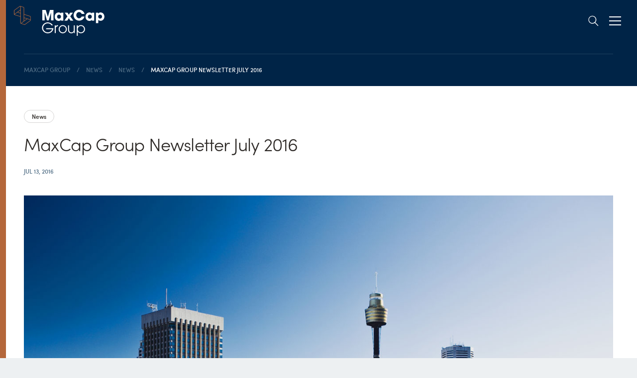

--- FILE ---
content_type: text/html; charset=UTF-8
request_url: https://maxcapgroup.com.au/news-maxcap-group-newsletter-july-2016/
body_size: 37689
content:
<!DOCTYPE html>

<html lang="en_US" class="no-js">

  <head>

    
          <script>(function(w,d,s,l,i){w[l]=w[l]||[];w[l].push({'gtm.start':
            new Date().getTime(),event:'gtm.js'});var f=d.getElementsByTagName(s)[0],
          j=d.createElement(s),dl=l!='dataLayer'?'&l='+l:'';j.async=true;j.src=
          'https://www.googletagmanager.com/gtm.js?id='+i+dl;f.parentNode.insertBefore(j,f);
        })(window,document,'script','dataLayer','GTM-MF4Z49B');</script>
    
    <meta name='robots' content='index, follow, max-image-preview:large, max-snippet:-1, max-video-preview:-1' />
	<style>img:is([sizes="auto" i], [sizes^="auto," i]) { contain-intrinsic-size: 3000px 1500px }</style>
	
    <meta charset="UTF-8" />
    <meta name="format-detection" content="telephone=no" />

    
	<!-- This site is optimized with the Yoast SEO Premium plugin v26.0 (Yoast SEO v26.3) - https://yoast.com/wordpress/plugins/seo/ -->
	<title>MaxCap Group Newsletter July 2016 | MaxCap Group</title>
	<meta name="description" content="To read all the latest MaxCap news stories for July 2016,  view the newsletter online here." />
	<link rel="canonical" href="https://maxcapgroup.com.au/news-maxcap-group-newsletter-july-2016/" />
	<meta property="og:locale" content="en_US" />
	<meta property="og:type" content="article" />
	<meta property="og:title" content="MaxCap Group Newsletter July 2016" />
	<meta property="og:description" content="To read all the latest MaxCap news stories for July 2016,  view the newsletter online here." />
	<meta property="og:url" content="https://maxcapgroup.com.au/news-maxcap-group-newsletter-july-2016/" />
	<meta property="og:site_name" content="MaxCap Group" />
	<meta property="article:published_time" content="2016-07-12T19:58:46+00:00" />
	<meta property="article:modified_time" content="2023-03-21T04:31:14+00:00" />
	<meta property="og:image" content="https://maxcapgroup.com.au/wp-content/uploads/2018/10/MAXCAP_SYD_001-1-1024x878.png" />
	<meta property="og:image:width" content="1024" />
	<meta property="og:image:height" content="878" />
	<meta property="og:image:type" content="image/png" />
	<meta name="author" content="chadmin" />
	<meta name="twitter:card" content="summary_large_image" />
	<meta name="twitter:creator" content="@chadmin" />
	<meta name="twitter:label1" content="Written by" />
	<meta name="twitter:data1" content="chadmin" />
	<script type="application/ld+json" class="yoast-schema-graph">{"@context":"https://schema.org","@graph":[{"@type":"Article","@id":"https://maxcapgroup.com.au/news-maxcap-group-newsletter-july-2016/#article","isPartOf":{"@id":"https://maxcapgroup.com.au/news-maxcap-group-newsletter-july-2016/"},"author":{"name":"chadmin","@id":"https://maxcapgroup.com.au/#/schema/person/b371f5711238a1c7fc42f9c955b30d48"},"headline":"MaxCap Group Newsletter July 2016","datePublished":"2016-07-12T19:58:46+00:00","dateModified":"2023-03-21T04:31:14+00:00","mainEntityOfPage":{"@id":"https://maxcapgroup.com.au/news-maxcap-group-newsletter-july-2016/"},"wordCount":4,"publisher":{"@id":"https://maxcapgroup.com.au/#organization"},"image":{"@id":"https://maxcapgroup.com.au/news-maxcap-group-newsletter-july-2016/#primaryimage"},"thumbnailUrl":"https://maxcapgroup.com.au/wp-content/uploads/2018/10/MAXCAP_SYD_001-1.png","articleSection":["News"],"inLanguage":"en-US"},{"@type":"WebPage","@id":"https://maxcapgroup.com.au/news-maxcap-group-newsletter-july-2016/","url":"https://maxcapgroup.com.au/news-maxcap-group-newsletter-july-2016/","name":"MaxCap Group Newsletter July 2016 | MaxCap Group","isPartOf":{"@id":"https://maxcapgroup.com.au/#website"},"primaryImageOfPage":{"@id":"https://maxcapgroup.com.au/news-maxcap-group-newsletter-july-2016/#primaryimage"},"image":{"@id":"https://maxcapgroup.com.au/news-maxcap-group-newsletter-july-2016/#primaryimage"},"thumbnailUrl":"https://maxcapgroup.com.au/wp-content/uploads/2018/10/MAXCAP_SYD_001-1.png","datePublished":"2016-07-12T19:58:46+00:00","dateModified":"2023-03-21T04:31:14+00:00","description":"To read all the latest MaxCap news stories for July 2016,  view the newsletter online here.","breadcrumb":{"@id":"https://maxcapgroup.com.au/news-maxcap-group-newsletter-july-2016/#breadcrumb"},"inLanguage":"en-US","potentialAction":[{"@type":"ReadAction","target":["https://maxcapgroup.com.au/news-maxcap-group-newsletter-july-2016/"]}]},{"@type":"ImageObject","inLanguage":"en-US","@id":"https://maxcapgroup.com.au/news-maxcap-group-newsletter-july-2016/#primaryimage","url":"https://maxcapgroup.com.au/wp-content/uploads/2018/10/MAXCAP_SYD_001-1.png","contentUrl":"https://maxcapgroup.com.au/wp-content/uploads/2018/10/MAXCAP_SYD_001-1.png","width":1400,"height":1200},{"@type":"BreadcrumbList","@id":"https://maxcapgroup.com.au/news-maxcap-group-newsletter-july-2016/#breadcrumb","itemListElement":[{"@type":"ListItem","position":1,"name":"MaxCap Group","item":"https://maxcapgroup.com.au/"},{"@type":"ListItem","position":2,"name":"News","item":"https://maxcapgroup.com.au/news/"},{"@type":"ListItem","position":3,"name":"News","item":"https://maxcapgroup.com.au/category/news/"},{"@type":"ListItem","position":4,"name":"MaxCap Group Newsletter July 2016"}]},{"@type":"WebSite","@id":"https://maxcapgroup.com.au/#website","url":"https://maxcapgroup.com.au/","name":"MaxCap Group","description":"Australia&#039;s leading real estate investment manager","publisher":{"@id":"https://maxcapgroup.com.au/#organization"},"potentialAction":[{"@type":"SearchAction","target":{"@type":"EntryPoint","urlTemplate":"https://maxcapgroup.com.au/?s={search_term_string}"},"query-input":{"@type":"PropertyValueSpecification","valueRequired":true,"valueName":"search_term_string"}}],"inLanguage":"en-US"},{"@type":"Organization","@id":"https://maxcapgroup.com.au/#organization","name":"Maxcap Group","url":"https://maxcapgroup.com.au/","logo":{"@type":"ImageObject","inLanguage":"en-US","@id":"https://maxcapgroup.com.au/#/schema/logo/image/","url":"https://maxcapgroup.com.au/wp-content/uploads/2022/01/MaxCap-Favicon.png","contentUrl":"https://maxcapgroup.com.au/wp-content/uploads/2022/01/MaxCap-Favicon.png","width":512,"height":512,"caption":"Maxcap Group"},"image":{"@id":"https://maxcapgroup.com.au/#/schema/logo/image/"},"sameAs":["https://www.linkedin.com/company/maxcap-group/"]},{"@type":"Person","@id":"https://maxcapgroup.com.au/#/schema/person/b371f5711238a1c7fc42f9c955b30d48","name":"chadmin","image":{"@type":"ImageObject","inLanguage":"en-US","@id":"https://maxcapgroup.com.au/#/schema/person/image/","url":"https://secure.gravatar.com/avatar/c436fa59a31f35e4513dd88153401d0182ebed2da7f48cc5b241d78d884a6f59?s=96&d=mm&r=g","contentUrl":"https://secure.gravatar.com/avatar/c436fa59a31f35e4513dd88153401d0182ebed2da7f48cc5b241d78d884a6f59?s=96&d=mm&r=g","caption":"chadmin"},"sameAs":["https://maxcapgroup.com.au","https://x.com/chadmin"],"url":"https://maxcapgroup.com.au/author/chadmin/"}]}</script>
	<!-- / Yoast SEO Premium plugin. -->


<link rel='stylesheet' id='chr-main-styles-css' href='https://maxcapgroup.com.au/wp-content/themes/theme/dist/css/chr-main-styles.h.cead3dd79531.min.css' type='text/css' media='all' />
<link rel='stylesheet' id='wp-block-library-css' href='https://maxcapgroup.com.au/wp-includes/css/dist/block-library/style.min.css?ver=6.8.3' type='text/css' media='all' />
<style id='classic-theme-styles-inline-css' type='text/css'>
/*! This file is auto-generated */
.wp-block-button__link{color:#fff;background-color:#32373c;border-radius:9999px;box-shadow:none;text-decoration:none;padding:calc(.667em + 2px) calc(1.333em + 2px);font-size:1.125em}.wp-block-file__button{background:#32373c;color:#fff;text-decoration:none}
</style>
<style id='global-styles-inline-css' type='text/css'>
:root{--wp--preset--aspect-ratio--square: 1;--wp--preset--aspect-ratio--4-3: 4/3;--wp--preset--aspect-ratio--3-4: 3/4;--wp--preset--aspect-ratio--3-2: 3/2;--wp--preset--aspect-ratio--2-3: 2/3;--wp--preset--aspect-ratio--16-9: 16/9;--wp--preset--aspect-ratio--9-16: 9/16;--wp--preset--color--black: #000000;--wp--preset--color--cyan-bluish-gray: #abb8c3;--wp--preset--color--white: #ffffff;--wp--preset--color--pale-pink: #f78da7;--wp--preset--color--vivid-red: #cf2e2e;--wp--preset--color--luminous-vivid-orange: #ff6900;--wp--preset--color--luminous-vivid-amber: #fcb900;--wp--preset--color--light-green-cyan: #7bdcb5;--wp--preset--color--vivid-green-cyan: #00d084;--wp--preset--color--pale-cyan-blue: #8ed1fc;--wp--preset--color--vivid-cyan-blue: #0693e3;--wp--preset--color--vivid-purple: #9b51e0;--wp--preset--gradient--vivid-cyan-blue-to-vivid-purple: linear-gradient(135deg,rgba(6,147,227,1) 0%,rgb(155,81,224) 100%);--wp--preset--gradient--light-green-cyan-to-vivid-green-cyan: linear-gradient(135deg,rgb(122,220,180) 0%,rgb(0,208,130) 100%);--wp--preset--gradient--luminous-vivid-amber-to-luminous-vivid-orange: linear-gradient(135deg,rgba(252,185,0,1) 0%,rgba(255,105,0,1) 100%);--wp--preset--gradient--luminous-vivid-orange-to-vivid-red: linear-gradient(135deg,rgba(255,105,0,1) 0%,rgb(207,46,46) 100%);--wp--preset--gradient--very-light-gray-to-cyan-bluish-gray: linear-gradient(135deg,rgb(238,238,238) 0%,rgb(169,184,195) 100%);--wp--preset--gradient--cool-to-warm-spectrum: linear-gradient(135deg,rgb(74,234,220) 0%,rgb(151,120,209) 20%,rgb(207,42,186) 40%,rgb(238,44,130) 60%,rgb(251,105,98) 80%,rgb(254,248,76) 100%);--wp--preset--gradient--blush-light-purple: linear-gradient(135deg,rgb(255,206,236) 0%,rgb(152,150,240) 100%);--wp--preset--gradient--blush-bordeaux: linear-gradient(135deg,rgb(254,205,165) 0%,rgb(254,45,45) 50%,rgb(107,0,62) 100%);--wp--preset--gradient--luminous-dusk: linear-gradient(135deg,rgb(255,203,112) 0%,rgb(199,81,192) 50%,rgb(65,88,208) 100%);--wp--preset--gradient--pale-ocean: linear-gradient(135deg,rgb(255,245,203) 0%,rgb(182,227,212) 50%,rgb(51,167,181) 100%);--wp--preset--gradient--electric-grass: linear-gradient(135deg,rgb(202,248,128) 0%,rgb(113,206,126) 100%);--wp--preset--gradient--midnight: linear-gradient(135deg,rgb(2,3,129) 0%,rgb(40,116,252) 100%);--wp--preset--font-size--small: 13px;--wp--preset--font-size--medium: 20px;--wp--preset--font-size--large: 36px;--wp--preset--font-size--x-large: 42px;--wp--preset--spacing--20: 0.44rem;--wp--preset--spacing--30: 0.67rem;--wp--preset--spacing--40: 1rem;--wp--preset--spacing--50: 1.5rem;--wp--preset--spacing--60: 2.25rem;--wp--preset--spacing--70: 3.38rem;--wp--preset--spacing--80: 5.06rem;--wp--preset--shadow--natural: 6px 6px 9px rgba(0, 0, 0, 0.2);--wp--preset--shadow--deep: 12px 12px 50px rgba(0, 0, 0, 0.4);--wp--preset--shadow--sharp: 6px 6px 0px rgba(0, 0, 0, 0.2);--wp--preset--shadow--outlined: 6px 6px 0px -3px rgba(255, 255, 255, 1), 6px 6px rgba(0, 0, 0, 1);--wp--preset--shadow--crisp: 6px 6px 0px rgba(0, 0, 0, 1);}:where(.is-layout-flex){gap: 0.5em;}:where(.is-layout-grid){gap: 0.5em;}body .is-layout-flex{display: flex;}.is-layout-flex{flex-wrap: wrap;align-items: center;}.is-layout-flex > :is(*, div){margin: 0;}body .is-layout-grid{display: grid;}.is-layout-grid > :is(*, div){margin: 0;}:where(.wp-block-columns.is-layout-flex){gap: 2em;}:where(.wp-block-columns.is-layout-grid){gap: 2em;}:where(.wp-block-post-template.is-layout-flex){gap: 1.25em;}:where(.wp-block-post-template.is-layout-grid){gap: 1.25em;}.has-black-color{color: var(--wp--preset--color--black) !important;}.has-cyan-bluish-gray-color{color: var(--wp--preset--color--cyan-bluish-gray) !important;}.has-white-color{color: var(--wp--preset--color--white) !important;}.has-pale-pink-color{color: var(--wp--preset--color--pale-pink) !important;}.has-vivid-red-color{color: var(--wp--preset--color--vivid-red) !important;}.has-luminous-vivid-orange-color{color: var(--wp--preset--color--luminous-vivid-orange) !important;}.has-luminous-vivid-amber-color{color: var(--wp--preset--color--luminous-vivid-amber) !important;}.has-light-green-cyan-color{color: var(--wp--preset--color--light-green-cyan) !important;}.has-vivid-green-cyan-color{color: var(--wp--preset--color--vivid-green-cyan) !important;}.has-pale-cyan-blue-color{color: var(--wp--preset--color--pale-cyan-blue) !important;}.has-vivid-cyan-blue-color{color: var(--wp--preset--color--vivid-cyan-blue) !important;}.has-vivid-purple-color{color: var(--wp--preset--color--vivid-purple) !important;}.has-black-background-color{background-color: var(--wp--preset--color--black) !important;}.has-cyan-bluish-gray-background-color{background-color: var(--wp--preset--color--cyan-bluish-gray) !important;}.has-white-background-color{background-color: var(--wp--preset--color--white) !important;}.has-pale-pink-background-color{background-color: var(--wp--preset--color--pale-pink) !important;}.has-vivid-red-background-color{background-color: var(--wp--preset--color--vivid-red) !important;}.has-luminous-vivid-orange-background-color{background-color: var(--wp--preset--color--luminous-vivid-orange) !important;}.has-luminous-vivid-amber-background-color{background-color: var(--wp--preset--color--luminous-vivid-amber) !important;}.has-light-green-cyan-background-color{background-color: var(--wp--preset--color--light-green-cyan) !important;}.has-vivid-green-cyan-background-color{background-color: var(--wp--preset--color--vivid-green-cyan) !important;}.has-pale-cyan-blue-background-color{background-color: var(--wp--preset--color--pale-cyan-blue) !important;}.has-vivid-cyan-blue-background-color{background-color: var(--wp--preset--color--vivid-cyan-blue) !important;}.has-vivid-purple-background-color{background-color: var(--wp--preset--color--vivid-purple) !important;}.has-black-border-color{border-color: var(--wp--preset--color--black) !important;}.has-cyan-bluish-gray-border-color{border-color: var(--wp--preset--color--cyan-bluish-gray) !important;}.has-white-border-color{border-color: var(--wp--preset--color--white) !important;}.has-pale-pink-border-color{border-color: var(--wp--preset--color--pale-pink) !important;}.has-vivid-red-border-color{border-color: var(--wp--preset--color--vivid-red) !important;}.has-luminous-vivid-orange-border-color{border-color: var(--wp--preset--color--luminous-vivid-orange) !important;}.has-luminous-vivid-amber-border-color{border-color: var(--wp--preset--color--luminous-vivid-amber) !important;}.has-light-green-cyan-border-color{border-color: var(--wp--preset--color--light-green-cyan) !important;}.has-vivid-green-cyan-border-color{border-color: var(--wp--preset--color--vivid-green-cyan) !important;}.has-pale-cyan-blue-border-color{border-color: var(--wp--preset--color--pale-cyan-blue) !important;}.has-vivid-cyan-blue-border-color{border-color: var(--wp--preset--color--vivid-cyan-blue) !important;}.has-vivid-purple-border-color{border-color: var(--wp--preset--color--vivid-purple) !important;}.has-vivid-cyan-blue-to-vivid-purple-gradient-background{background: var(--wp--preset--gradient--vivid-cyan-blue-to-vivid-purple) !important;}.has-light-green-cyan-to-vivid-green-cyan-gradient-background{background: var(--wp--preset--gradient--light-green-cyan-to-vivid-green-cyan) !important;}.has-luminous-vivid-amber-to-luminous-vivid-orange-gradient-background{background: var(--wp--preset--gradient--luminous-vivid-amber-to-luminous-vivid-orange) !important;}.has-luminous-vivid-orange-to-vivid-red-gradient-background{background: var(--wp--preset--gradient--luminous-vivid-orange-to-vivid-red) !important;}.has-very-light-gray-to-cyan-bluish-gray-gradient-background{background: var(--wp--preset--gradient--very-light-gray-to-cyan-bluish-gray) !important;}.has-cool-to-warm-spectrum-gradient-background{background: var(--wp--preset--gradient--cool-to-warm-spectrum) !important;}.has-blush-light-purple-gradient-background{background: var(--wp--preset--gradient--blush-light-purple) !important;}.has-blush-bordeaux-gradient-background{background: var(--wp--preset--gradient--blush-bordeaux) !important;}.has-luminous-dusk-gradient-background{background: var(--wp--preset--gradient--luminous-dusk) !important;}.has-pale-ocean-gradient-background{background: var(--wp--preset--gradient--pale-ocean) !important;}.has-electric-grass-gradient-background{background: var(--wp--preset--gradient--electric-grass) !important;}.has-midnight-gradient-background{background: var(--wp--preset--gradient--midnight) !important;}.has-small-font-size{font-size: var(--wp--preset--font-size--small) !important;}.has-medium-font-size{font-size: var(--wp--preset--font-size--medium) !important;}.has-large-font-size{font-size: var(--wp--preset--font-size--large) !important;}.has-x-large-font-size{font-size: var(--wp--preset--font-size--x-large) !important;}
:where(.wp-block-post-template.is-layout-flex){gap: 1.25em;}:where(.wp-block-post-template.is-layout-grid){gap: 1.25em;}
:where(.wp-block-columns.is-layout-flex){gap: 2em;}:where(.wp-block-columns.is-layout-grid){gap: 2em;}
:root :where(.wp-block-pullquote){font-size: 1.5em;line-height: 1.6;}
</style>
<link rel='stylesheet' id='tablepress-default-css' href='https://maxcapgroup.com.au/wp-content/plugins/tablepress/css/build/default.css?ver=3.2.5' type='text/css' media='all' />

    <meta name="viewport" content="width=device-width" />

    

		<!-- GA Google Analytics @ https://m0n.co/ga -->
		<script async src="https://www.googletagmanager.com/gtag/js?id=UA-44375622-1"></script>
		<script>
			window.dataLayer = window.dataLayer || [];
			function gtag(){dataLayer.push(arguments);}
			gtag('js', new Date());
			gtag('config', 'UA-44375622-1');
		</script>

	      <style>.grecaptcha-badge {
              visibility: hidden;
          }</style>

          <script>
            var recaptcha_key = {"site":"6LfezTUeAAAAAIME8d6bpDxmIjU5r4gWeOnoUgsu"};
            let captchaLoaded = 0;
            function loadRecaptcha(){
              if(captchaLoaded === 1){
                return;
              }
              captchaLoaded = 1;
              var head = document.getElementsByTagName('head')[0]
              var script = document.createElement('script')
              script.type = 'text/javascript';
              script.src = 'https://www.google.com/recaptcha/api.js?render=6LfezTUeAAAAAIME8d6bpDxmIjU5r4gWeOnoUgsu'
              head.appendChild(script);
              window.removeEventListener('scroll', loadRecaptcha);
            }

            window.addEventListener('scroll', loadRecaptcha);
          </script>
    <link rel="icon" href="[data-uri]" sizes="32x32" />
<link rel="icon" href="https://maxcapgroup.com.au/wp-content/uploads/2024/09/cropped-Orange-White-512x512-1-1-192x192.png" sizes="192x192" />
<link rel="apple-touch-icon" href="https://maxcapgroup.com.au/wp-content/uploads/2024/09/cropped-Orange-White-512x512-1-1-180x180.png" />
<meta name="msapplication-TileImage" content="https://maxcapgroup.com.au/wp-content/uploads/2024/09/cropped-Orange-White-512x512-1-1-270x270.png" />


  </head>

  <body class="wp-singular post-template-default single single-post postid-1173 single-format-standard wp-theme-theme" data-template="base.twig">

      <noscript><iframe src="https://www.googletagmanager.com/ns.html?id=GTM-MF4Z49B" height="0" width="0" style="display:none;visibility:hidden"></iframe></noscript>
  
        
  <header class="chr-header">

    
    <div class="header-search-container">
      <div class="grid-container">
        <div class="algolia-autocomplete algolia-autocomplete-app"></div>
      </div>
    </div>

    <div class="chr-header-container">

      <div class="header-logo">

        <a href="https://maxcapgroup.com.au">
                      <picture>          <source src="data:image/svg+xml,%3C?xml%20version=%221.0%22%20encoding=%22UTF-8%22?%3E%3Csvg%20width=%22243px%22%20height=%2280px%22%20viewBox=%220%200%20243%2080%22%20version=%221.1%22%20xmlns=%22http://www.w3.org/2000/svg%22%20xmlns:xlink=%22http://www.w3.org/1999/xlink%22%3E%20%20%20%20%3Ctitle%3EMaxCap%20Logo%3C/title%3E%20%20%20%20%3Cg%20id=%22Styles%22%20stroke=%22none%22%20stroke-width=%221%22%20fill=%22none%22%20fill-rule=%22evenodd%22%3E%20%20%20%20%20%20%20%20%3Cg%20transform=%22translate(-96.000000,%20-240.000000)%22%20id=%22Branding%22%3E%20%20%20%20%20%20%20%20%20%20%20%20%3Cg%20transform=%22translate(48.000000,%20112.000000)%22%3E%20%20%20%20%20%20%20%20%20%20%20%20%20%20%20%20%3Cg%20id=%22Logo%22%20transform=%22translate(0.000000,%2052.000000)%22%3E%20%20%20%20%20%20%20%20%20%20%20%20%20%20%20%20%20%20%20%20%3Cg%20id=%22MaxCap-Logo%22%20transform=%22translate(48.000000,%2076.000000)%22%3E%20%20%20%20%20%20%20%20%20%20%20%20%20%20%20%20%20%20%20%20%20%20%20%20%3Cpath%20d=%22M179.495556,51.3333333%20C185.613262,51.3333333%20190.666667,55.978062%20190.666667,62.2211204%20C190.666667,68.5030492%20185.727336,73.185488%20179.495556,73.185488%20C176.265593,73.185488%20173.226138,71.7008689%20171.402118,69.0362125%20L171.402118,69.0362125%20L171.326262,69.0362125%20L171.326262,80%20L168.666667,80%20L168.666667,51.8664967%20L171.326262,51.8664967%20L171.326262,55.5214793%20L171.402118,55.5214793%20C173.301994,52.8179525%20176.227954,51.3333333%20179.495556,51.3333333%20Z%20M90.7446164,44%20C95.2201596,44%2099.5398031,45.8761895%20102.497223,49.2078119%20C103.237016,50.0119765%20103.937105,51.0081369%20104.365682,52.0416459%20L104.365682,52.0416459%20L101.018805,52.0416459%20C98.9950306,48.5950595%2094.7530448,46.5653901%2090.7837373,46.5653901%20C83.9732044,46.5653901%2078.2136796,51.9266819%2078.2136796,58.7048907%20C78.2136796,65.5595477%2084.0508622,70.7673597%2090.900516,70.7673597%20C95.9593686,70.7673597%20101.252363,67.3207732%20102.536344,62.3808216%20L102.536344,62.3808216%20L86.4635098,62.3808216%20L86.4635098,59.8154315%20L106,59.8154315%20C105.37757,67.5892171%2098.6055736,73.3333333%2090.7837373,73.3333333%20C82.610981,73.3333333%2075.3333333,66.8615007%2075.3333333,58.6663749%20C75.3333333,50.3953845%2082.4942023,44%2090.7446164,44%20Z%20M130.961609,51.3333333%20C136.961716,51.3333333%20142,56.3540948%20142,62.3333333%20C142,68.3511213%20137.0004,73.3333333%20130.961609,73.3333333%20C125.03887,73.3333333%20120,68.3890865%20120,62.4869467%20C120,56.4311935%20124.846623,51.3333333%20130.961609,51.3333333%20Z%20M147.964155,52%20L147.964155,63.4666376%20C147.964155,67.771271%20149.504624,70.9334204%20154.20162,70.9334204%20C155.930495,70.9334204%20157.28313,70.4759624%20158.560745,69.2568484%20C160.364639,67.5048075%20160.703084,65.4474076%20160.703084,63.0091796%20L160.703084,63.0091796%20L160.703084,52%20L163.333333,52%20L163.333333,72.8381409%20L160.853122,72.8381409%20L160.853122,69.5999419%20L160.778103,69.5999419%20C159.575507,72.1525344%20156.907462,73.3333333%20154.20162,73.3333333%20C151.534148,73.3333333%20148.828307,72.3806828%20147.137227,70.2094989%20C145.671778,68.342513%20145.333333,65.8288161%20145.333333,63.5049527%20L145.333333,63.5049527%20L145.333333,52%20L147.964155,52%20Z%20M118,51.3333333%20L118,54.1474117%20C114.318274,54.451652%20112.017487,56.7714123%20112.017487,60.4982117%20L112.017487,60.4982117%20L112.017487,72.6666667%20L109.333333,72.6666667%20L109.333333,51.8658988%20L112.017487,51.8658988%20L112.017487,54.870055%20L112.094044,54.870055%20C113.244729,52.207807%20115.277276,51.5234111%20118,51.3333333%20L118,51.3333333%20Z%20M131.000293,53.7479247%20C126.231038,53.7479247%20122.692634,57.8107931%20122.692634,62.4483973%20C122.692634,67.0094869%20126.346503,70.9187419%20131.000293,70.9187419%20C135.84633,70.9187419%20139.307953,66.9323882%20139.307953,62.2182693%20C139.307953,57.6577639%20135.615399,53.7479247%20131.000293,53.7479247%20Z%20M179.495556,53.7316981%20C174.783794,53.7316981%20171.17455,57.6529723%20171.17455,62.297701%20C171.17455,66.9418495%20174.783794,70.7871232%20179.495556,70.7871232%20C184.35961,70.7871232%20188.007071,67.2087212%20188.007071,62.3354111%20C188.007071,57.4243908%20184.435466,53.7316981%20179.495556,53.7316981%20Z%20M232.479871,17.3333333%20C238.945504,17.3333333%20242.666667,22.6590504%20242.666667,28.7399109%20C242.666667,34.593998%20238.606957,39.7303538%20232.517678,39.7303538%20C230.036712,39.7303538%20227.931529,38.9752105%20226.240508,37.1241885%20L226.240508,37.1241885%20L226.240508,46%20L220,46%20L220,18.0510648%20L225.864153,18.0510648%20L225.864153,20.3550576%20L225.977002,20.3550576%20C227.592981,18.3158254%20229.923863,17.3333333%20232.479871,17.3333333%20Z%20M202.689555,17.3333333%20C205.0268,17.3333333%20207.632627,18.2129023%20208.896713,20.3151303%20L208.896713,20.3151303%20L208.9732,20.3151303%20L208.9732,18.0597058%20L215.333333,18.0597058%20L215.333333,39.2736275%20L208.9732,39.2736275%20L208.9732,36.9803408%20L208.896713,36.9803408%20C207.747066,39.1588758%20204.988848,40%20202.689555,40%20C196.137911,40%20192,34.9544197%20192,28.6477355%20C192,22.4552206%20196.29147,17.3333333%20202.689555,17.3333333%20Z%20M120.023155,17.3333333%20C122.359875,17.3333333%20124.965767,18.2129023%20126.229885,20.3151303%20L126.229885,20.3151303%20L126.306374,20.3151303%20L126.306374,18.0597058%20L132.666667,18.0597058%20L132.666667,39.2736275%20L126.306374,39.2736275%20L126.306374,36.9803408%20L126.229885,36.9803408%20C125.080793,39.1588758%20122.321922,40%20120.023155,40%20C113.471348,40%20109.333333,34.9544197%20109.333333,28.6477355%20C109.333333,22.4552206%20113.624326,17.3333333%20120.023155,17.3333333%20Z%20M143.869013,18%20L147.314084,23.6117228%20L150.720656,18%20L158.26178,18%20L151.103895,27.9171678%20L159.333333,39.3333333%20L151.562966,39.3333333%20L147.314084,32.7216929%20L142.988787,39.3333333%20L135.333333,39.3333333%20L143.409942,27.9171678%20L136.252058,18%20L143.869013,18%20Z%20M174.897196,10%20C180.041968,10%20184.572386,12.368389%20187.413625,16.6459243%20C188.335155,18.0207424%20189.064773,19.6248909%20189.333333,21.2674551%20L189.333333,21.2674551%20L181.731147,21.2674551%20C180.61829,18.3647379%20178.045611,16.3403445%20174.858579,16.3403445%20C170.251513,16.3403445%20167.256978,20.2360505%20167.256978,24.5904172%20C167.256978,28.944784%20170.251513,32.9935709%20174.897196,32.9935709%20C178.083643,32.9935709%20180.464409,31.0075932%20181.731147,28.2189592%20L181.731147,28.2189592%20L189.333333,28.2189592%20C187.682185,34.9032992%20181.846412,39.3333333%20174.973843,39.3333333%20C166.719272,39.3333333%20160,32.9167394%20160,24.628833%20C160,16.3403445%20166.642624,10%20174.897196,10%20Z%20M85.3338407,10.6666667%20L90.9803899,29.0936524%20L91.0576597,29.0936524%20L96.6269391,10.6666667%20L106,10.6666667%20L106,38.6666667%20L99.4636773,38.6666667%20L99.4701165,17.628754%20L93.4003395,38.6666667%20L88.5990751,38.6666667%20L82.5298835,17.628754%20L82.5333958,38.6666667%20L76,38.6666667%20L76,10.6666667%20L85.3338407,10.6666667%20Z%20M203.609155,23.2584826%20C200.505868,23.2584826%20198.360133,25.7043833%20198.360133,28.7240425%20C198.360133,31.6673948%20200.659427,34.0754332%20203.647691,34.0754332%20C206.750978,34.0754332%20208.9732,31.705257%20208.9732,28.6477355%20C208.9732,25.5517693%20206.712442,23.2584826%20203.609155,23.2584826%20Z%20M120.942195,23.2584826%20C117.83883,23.2584826%20115.693042,25.7043833%20115.693042,28.7240425%20C115.693042,31.6673948%20117.992393,34.0754332%20120.980732,34.0754332%20C124.084097,34.0754332%20126.306374,31.705257%20126.306374,28.6477355%20C126.306374,25.5517693%20124.046144,23.2584826%20120.942195,23.2584826%20Z%20M231.201867,23.1879961%20C228.194462,23.1879961%20225.977002,25.5668126%20225.977002,28.5505495%20C225.977002,31.4968745%20228.232269,33.8762666%20231.201867,33.8762666%20C234.171464,33.8762666%20236.426731,31.4968745%20236.426731,28.5505495%20C236.426731,25.5668126%20234.209272,23.1879961%20231.201867,23.1879961%20Z%22%20id=%22MaxCap-Group%22%20fill=%22%23FFFFFF%22%3E%3C/path%3E%20%20%20%20%20%20%20%20%20%20%20%20%20%20%20%20%20%20%20%20%20%20%20%20%3Cg%20id=%22Logomark%22%20transform=%22translate(0.000000,%200.000000)%22%20fill=%22%23B4673B%22%3E%20%20%20%20%20%20%20%20%20%20%20%20%20%20%20%20%20%20%20%20%20%20%20%20%20%20%20%20%3Cpath%20d=%22M43.0860935,39.1192629%20L29.1484935,49.3028846%20C28.9037348,49.4816406%2028.5970002,49.5394748%2028.3470141,49.442128%20L19.9976201,46.5464916%20L35.9565945,34.8858477%20L43.9459606,37.4237512%20C43.9331579,37.699545%2043.8321534,38.5542542%2043.0860935,39.1192629%20L43.0860935,39.1192629%20Z%20M1.72816808,22.8068113%20C1.70278405,22.798688%201.68311476,22.7844723%201.65950275,22.7743623%20L9.11199462,17.3289906%20L17.1287826,19.8648634%20L17.1287826,27.6743271%20L1.72816808,22.8068113%20Z%20M1.55854256,11.947678%20L15.8046936,1.53859148%20C16.1895295,1.25785306%2016.7871837,1.11172251%2017.1287826,1.20637626%20L17.1287826,10.0131479%20L1.24937138,21.6159135%20L1.18243376,12.6789488%20L1.18114905,12.6451754%20C1.16511237,12.4001971%201.31298648,12.1266989%201.55854256,11.947678%20L1.55854256,11.947678%20Z%20M17.1287826,18.6312302%20L10.2902474,16.4680566%20L17.1287826,11.4712747%20L17.1287826,18.6312302%20Z%20M26.0682554,4.42495679%20L26.0682554,40.6527507%20L18.6598866,46.0658059%20C18.4392272,45.9481068%2018.3089846,45.7415374%2018.3089846,45.4776636%20L18.3089846,1.58777258%20L25.8143266,4.03852757%20C25.976111,4.10527966%2026.0682554,4.24540605%2026.0682554,4.42495679%20L26.0682554,4.42495679%20Z%20M34.5657007,34.4440125%20L27.2484574,39.7904039%20L27.2484574,32.1195655%20L34.5657007,34.4440125%20Z%20M43.6543766,28.3274115%20C43.8253755,28.3815813%2043.9312087,28.5111563%2043.9466694,28.6835992%20L43.9466694,36.1895441%20L27.2484574,30.8851376%20L27.2484574,23.0717446%20L43.6543766,28.3274115%20Z%20M45.1268714,37.2903795%20L45.1268714,28.6626729%20L45.1258525,28.6276193%20C45.0854064,27.9560368%2044.6586625,27.4116895%2044.0139172,27.2072833%20L27.2484574,21.8363455%20L27.2484574,4.42495679%20C27.2484574,3.74878292%2026.8571536,3.1785206%2026.2274261,2.93667675%20L17.5894162,0.115915667%20C16.7921453,-0.179170916%2015.7393064,0.129292572%2015.1074525,0.589890765%20L0.861523015,10.9987124%20C0.295587799,11.411189%20-0.0321451748,12.0625958%200.00249759154,12.7030096%20L0.0739538346,22.2464823%20L0.075282841,22.2784014%20C0.123570073,23.0569991%200.619688154,23.6887599%201.37048816,23.9274692%20L17.1287826,28.9082252%20L17.1287826,45.4778843%20C17.1293142,46.2627952%2017.5833914,46.9251948%2018.3329067,47.2138799%20L27.9383446,50.5452591%20C28.1479289,50.6266242%2028.3722209,50.6666667%2028.5998797,50.6666667%20C29.0303448,50.6666667%2029.4720623,50.5240238%2029.8457346,50.2515853%20L43.7917516,40.0616946%20C45.1342253,39.0454471%2045.1332063,37.4976553%2045.1268714,37.2903795%20L45.1268714,37.2903795%20Z%22%20id=%22Fill-1%22%3E%3C/path%3E%20%20%20%20%20%20%20%20%20%20%20%20%20%20%20%20%20%20%20%20%20%20%20%20%3C/g%3E%20%20%20%20%20%20%20%20%20%20%20%20%20%20%20%20%20%20%20%20%3C/g%3E%20%20%20%20%20%20%20%20%20%20%20%20%20%20%20%20%3C/g%3E%20%20%20%20%20%20%20%20%20%20%20%20%3C/g%3E%20%20%20%20%20%20%20%20%3C/g%3E%20%20%20%20%3C/g%3E%3C/svg%3E" type="image/svg+xml"  />
          <img width="0" height="0" src="data:image/svg+xml,%3C?xml%20version=%221.0%22%20encoding=%22UTF-8%22?%3E%3Csvg%20width=%22243px%22%20height=%2280px%22%20viewBox=%220%200%20243%2080%22%20version=%221.1%22%20xmlns=%22http://www.w3.org/2000/svg%22%20xmlns:xlink=%22http://www.w3.org/1999/xlink%22%3E%20%20%20%20%3Ctitle%3EMaxCap%20Logo%3C/title%3E%20%20%20%20%3Cg%20id=%22Styles%22%20stroke=%22none%22%20stroke-width=%221%22%20fill=%22none%22%20fill-rule=%22evenodd%22%3E%20%20%20%20%20%20%20%20%3Cg%20transform=%22translate(-96.000000,%20-240.000000)%22%20id=%22Branding%22%3E%20%20%20%20%20%20%20%20%20%20%20%20%3Cg%20transform=%22translate(48.000000,%20112.000000)%22%3E%20%20%20%20%20%20%20%20%20%20%20%20%20%20%20%20%3Cg%20id=%22Logo%22%20transform=%22translate(0.000000,%2052.000000)%22%3E%20%20%20%20%20%20%20%20%20%20%20%20%20%20%20%20%20%20%20%20%3Cg%20id=%22MaxCap-Logo%22%20transform=%22translate(48.000000,%2076.000000)%22%3E%20%20%20%20%20%20%20%20%20%20%20%20%20%20%20%20%20%20%20%20%20%20%20%20%3Cpath%20d=%22M179.495556,51.3333333%20C185.613262,51.3333333%20190.666667,55.978062%20190.666667,62.2211204%20C190.666667,68.5030492%20185.727336,73.185488%20179.495556,73.185488%20C176.265593,73.185488%20173.226138,71.7008689%20171.402118,69.0362125%20L171.402118,69.0362125%20L171.326262,69.0362125%20L171.326262,80%20L168.666667,80%20L168.666667,51.8664967%20L171.326262,51.8664967%20L171.326262,55.5214793%20L171.402118,55.5214793%20C173.301994,52.8179525%20176.227954,51.3333333%20179.495556,51.3333333%20Z%20M90.7446164,44%20C95.2201596,44%2099.5398031,45.8761895%20102.497223,49.2078119%20C103.237016,50.0119765%20103.937105,51.0081369%20104.365682,52.0416459%20L104.365682,52.0416459%20L101.018805,52.0416459%20C98.9950306,48.5950595%2094.7530448,46.5653901%2090.7837373,46.5653901%20C83.9732044,46.5653901%2078.2136796,51.9266819%2078.2136796,58.7048907%20C78.2136796,65.5595477%2084.0508622,70.7673597%2090.900516,70.7673597%20C95.9593686,70.7673597%20101.252363,67.3207732%20102.536344,62.3808216%20L102.536344,62.3808216%20L86.4635098,62.3808216%20L86.4635098,59.8154315%20L106,59.8154315%20C105.37757,67.5892171%2098.6055736,73.3333333%2090.7837373,73.3333333%20C82.610981,73.3333333%2075.3333333,66.8615007%2075.3333333,58.6663749%20C75.3333333,50.3953845%2082.4942023,44%2090.7446164,44%20Z%20M130.961609,51.3333333%20C136.961716,51.3333333%20142,56.3540948%20142,62.3333333%20C142,68.3511213%20137.0004,73.3333333%20130.961609,73.3333333%20C125.03887,73.3333333%20120,68.3890865%20120,62.4869467%20C120,56.4311935%20124.846623,51.3333333%20130.961609,51.3333333%20Z%20M147.964155,52%20L147.964155,63.4666376%20C147.964155,67.771271%20149.504624,70.9334204%20154.20162,70.9334204%20C155.930495,70.9334204%20157.28313,70.4759624%20158.560745,69.2568484%20C160.364639,67.5048075%20160.703084,65.4474076%20160.703084,63.0091796%20L160.703084,63.0091796%20L160.703084,52%20L163.333333,52%20L163.333333,72.8381409%20L160.853122,72.8381409%20L160.853122,69.5999419%20L160.778103,69.5999419%20C159.575507,72.1525344%20156.907462,73.3333333%20154.20162,73.3333333%20C151.534148,73.3333333%20148.828307,72.3806828%20147.137227,70.2094989%20C145.671778,68.342513%20145.333333,65.8288161%20145.333333,63.5049527%20L145.333333,63.5049527%20L145.333333,52%20L147.964155,52%20Z%20M118,51.3333333%20L118,54.1474117%20C114.318274,54.451652%20112.017487,56.7714123%20112.017487,60.4982117%20L112.017487,60.4982117%20L112.017487,72.6666667%20L109.333333,72.6666667%20L109.333333,51.8658988%20L112.017487,51.8658988%20L112.017487,54.870055%20L112.094044,54.870055%20C113.244729,52.207807%20115.277276,51.5234111%20118,51.3333333%20L118,51.3333333%20Z%20M131.000293,53.7479247%20C126.231038,53.7479247%20122.692634,57.8107931%20122.692634,62.4483973%20C122.692634,67.0094869%20126.346503,70.9187419%20131.000293,70.9187419%20C135.84633,70.9187419%20139.307953,66.9323882%20139.307953,62.2182693%20C139.307953,57.6577639%20135.615399,53.7479247%20131.000293,53.7479247%20Z%20M179.495556,53.7316981%20C174.783794,53.7316981%20171.17455,57.6529723%20171.17455,62.297701%20C171.17455,66.9418495%20174.783794,70.7871232%20179.495556,70.7871232%20C184.35961,70.7871232%20188.007071,67.2087212%20188.007071,62.3354111%20C188.007071,57.4243908%20184.435466,53.7316981%20179.495556,53.7316981%20Z%20M232.479871,17.3333333%20C238.945504,17.3333333%20242.666667,22.6590504%20242.666667,28.7399109%20C242.666667,34.593998%20238.606957,39.7303538%20232.517678,39.7303538%20C230.036712,39.7303538%20227.931529,38.9752105%20226.240508,37.1241885%20L226.240508,37.1241885%20L226.240508,46%20L220,46%20L220,18.0510648%20L225.864153,18.0510648%20L225.864153,20.3550576%20L225.977002,20.3550576%20C227.592981,18.3158254%20229.923863,17.3333333%20232.479871,17.3333333%20Z%20M202.689555,17.3333333%20C205.0268,17.3333333%20207.632627,18.2129023%20208.896713,20.3151303%20L208.896713,20.3151303%20L208.9732,20.3151303%20L208.9732,18.0597058%20L215.333333,18.0597058%20L215.333333,39.2736275%20L208.9732,39.2736275%20L208.9732,36.9803408%20L208.896713,36.9803408%20C207.747066,39.1588758%20204.988848,40%20202.689555,40%20C196.137911,40%20192,34.9544197%20192,28.6477355%20C192,22.4552206%20196.29147,17.3333333%20202.689555,17.3333333%20Z%20M120.023155,17.3333333%20C122.359875,17.3333333%20124.965767,18.2129023%20126.229885,20.3151303%20L126.229885,20.3151303%20L126.306374,20.3151303%20L126.306374,18.0597058%20L132.666667,18.0597058%20L132.666667,39.2736275%20L126.306374,39.2736275%20L126.306374,36.9803408%20L126.229885,36.9803408%20C125.080793,39.1588758%20122.321922,40%20120.023155,40%20C113.471348,40%20109.333333,34.9544197%20109.333333,28.6477355%20C109.333333,22.4552206%20113.624326,17.3333333%20120.023155,17.3333333%20Z%20M143.869013,18%20L147.314084,23.6117228%20L150.720656,18%20L158.26178,18%20L151.103895,27.9171678%20L159.333333,39.3333333%20L151.562966,39.3333333%20L147.314084,32.7216929%20L142.988787,39.3333333%20L135.333333,39.3333333%20L143.409942,27.9171678%20L136.252058,18%20L143.869013,18%20Z%20M174.897196,10%20C180.041968,10%20184.572386,12.368389%20187.413625,16.6459243%20C188.335155,18.0207424%20189.064773,19.6248909%20189.333333,21.2674551%20L189.333333,21.2674551%20L181.731147,21.2674551%20C180.61829,18.3647379%20178.045611,16.3403445%20174.858579,16.3403445%20C170.251513,16.3403445%20167.256978,20.2360505%20167.256978,24.5904172%20C167.256978,28.944784%20170.251513,32.9935709%20174.897196,32.9935709%20C178.083643,32.9935709%20180.464409,31.0075932%20181.731147,28.2189592%20L181.731147,28.2189592%20L189.333333,28.2189592%20C187.682185,34.9032992%20181.846412,39.3333333%20174.973843,39.3333333%20C166.719272,39.3333333%20160,32.9167394%20160,24.628833%20C160,16.3403445%20166.642624,10%20174.897196,10%20Z%20M85.3338407,10.6666667%20L90.9803899,29.0936524%20L91.0576597,29.0936524%20L96.6269391,10.6666667%20L106,10.6666667%20L106,38.6666667%20L99.4636773,38.6666667%20L99.4701165,17.628754%20L93.4003395,38.6666667%20L88.5990751,38.6666667%20L82.5298835,17.628754%20L82.5333958,38.6666667%20L76,38.6666667%20L76,10.6666667%20L85.3338407,10.6666667%20Z%20M203.609155,23.2584826%20C200.505868,23.2584826%20198.360133,25.7043833%20198.360133,28.7240425%20C198.360133,31.6673948%20200.659427,34.0754332%20203.647691,34.0754332%20C206.750978,34.0754332%20208.9732,31.705257%20208.9732,28.6477355%20C208.9732,25.5517693%20206.712442,23.2584826%20203.609155,23.2584826%20Z%20M120.942195,23.2584826%20C117.83883,23.2584826%20115.693042,25.7043833%20115.693042,28.7240425%20C115.693042,31.6673948%20117.992393,34.0754332%20120.980732,34.0754332%20C124.084097,34.0754332%20126.306374,31.705257%20126.306374,28.6477355%20C126.306374,25.5517693%20124.046144,23.2584826%20120.942195,23.2584826%20Z%20M231.201867,23.1879961%20C228.194462,23.1879961%20225.977002,25.5668126%20225.977002,28.5505495%20C225.977002,31.4968745%20228.232269,33.8762666%20231.201867,33.8762666%20C234.171464,33.8762666%20236.426731,31.4968745%20236.426731,28.5505495%20C236.426731,25.5668126%20234.209272,23.1879961%20231.201867,23.1879961%20Z%22%20id=%22MaxCap-Group%22%20fill=%22%23FFFFFF%22%3E%3C/path%3E%20%20%20%20%20%20%20%20%20%20%20%20%20%20%20%20%20%20%20%20%20%20%20%20%3Cg%20id=%22Logomark%22%20transform=%22translate(0.000000,%200.000000)%22%20fill=%22%23B4673B%22%3E%20%20%20%20%20%20%20%20%20%20%20%20%20%20%20%20%20%20%20%20%20%20%20%20%20%20%20%20%3Cpath%20d=%22M43.0860935,39.1192629%20L29.1484935,49.3028846%20C28.9037348,49.4816406%2028.5970002,49.5394748%2028.3470141,49.442128%20L19.9976201,46.5464916%20L35.9565945,34.8858477%20L43.9459606,37.4237512%20C43.9331579,37.699545%2043.8321534,38.5542542%2043.0860935,39.1192629%20L43.0860935,39.1192629%20Z%20M1.72816808,22.8068113%20C1.70278405,22.798688%201.68311476,22.7844723%201.65950275,22.7743623%20L9.11199462,17.3289906%20L17.1287826,19.8648634%20L17.1287826,27.6743271%20L1.72816808,22.8068113%20Z%20M1.55854256,11.947678%20L15.8046936,1.53859148%20C16.1895295,1.25785306%2016.7871837,1.11172251%2017.1287826,1.20637626%20L17.1287826,10.0131479%20L1.24937138,21.6159135%20L1.18243376,12.6789488%20L1.18114905,12.6451754%20C1.16511237,12.4001971%201.31298648,12.1266989%201.55854256,11.947678%20L1.55854256,11.947678%20Z%20M17.1287826,18.6312302%20L10.2902474,16.4680566%20L17.1287826,11.4712747%20L17.1287826,18.6312302%20Z%20M26.0682554,4.42495679%20L26.0682554,40.6527507%20L18.6598866,46.0658059%20C18.4392272,45.9481068%2018.3089846,45.7415374%2018.3089846,45.4776636%20L18.3089846,1.58777258%20L25.8143266,4.03852757%20C25.976111,4.10527966%2026.0682554,4.24540605%2026.0682554,4.42495679%20L26.0682554,4.42495679%20Z%20M34.5657007,34.4440125%20L27.2484574,39.7904039%20L27.2484574,32.1195655%20L34.5657007,34.4440125%20Z%20M43.6543766,28.3274115%20C43.8253755,28.3815813%2043.9312087,28.5111563%2043.9466694,28.6835992%20L43.9466694,36.1895441%20L27.2484574,30.8851376%20L27.2484574,23.0717446%20L43.6543766,28.3274115%20Z%20M45.1268714,37.2903795%20L45.1268714,28.6626729%20L45.1258525,28.6276193%20C45.0854064,27.9560368%2044.6586625,27.4116895%2044.0139172,27.2072833%20L27.2484574,21.8363455%20L27.2484574,4.42495679%20C27.2484574,3.74878292%2026.8571536,3.1785206%2026.2274261,2.93667675%20L17.5894162,0.115915667%20C16.7921453,-0.179170916%2015.7393064,0.129292572%2015.1074525,0.589890765%20L0.861523015,10.9987124%20C0.295587799,11.411189%20-0.0321451748,12.0625958%200.00249759154,12.7030096%20L0.0739538346,22.2464823%20L0.075282841,22.2784014%20C0.123570073,23.0569991%200.619688154,23.6887599%201.37048816,23.9274692%20L17.1287826,28.9082252%20L17.1287826,45.4778843%20C17.1293142,46.2627952%2017.5833914,46.9251948%2018.3329067,47.2138799%20L27.9383446,50.5452591%20C28.1479289,50.6266242%2028.3722209,50.6666667%2028.5998797,50.6666667%20C29.0303448,50.6666667%2029.4720623,50.5240238%2029.8457346,50.2515853%20L43.7917516,40.0616946%20C45.1342253,39.0454471%2045.1332063,37.4976553%2045.1268714,37.2903795%20L45.1268714,37.2903795%20Z%22%20id=%22Fill-1%22%3E%3C/path%3E%20%20%20%20%20%20%20%20%20%20%20%20%20%20%20%20%20%20%20%20%20%20%20%20%3C/g%3E%20%20%20%20%20%20%20%20%20%20%20%20%20%20%20%20%20%20%20%20%3C/g%3E%20%20%20%20%20%20%20%20%20%20%20%20%20%20%20%20%3C/g%3E%20%20%20%20%20%20%20%20%20%20%20%20%3C/g%3E%20%20%20%20%20%20%20%20%3C/g%3E%20%20%20%20%3C/g%3E%3C/svg%3E" class="logo" alt="MaxCap Logo" title="MaxCap Logo" />
          </picture>
        
          
                      <picture>          <source src="data:image/svg+xml,%3C?xml%20version=%221.0%22%20encoding=%22UTF-8%22?%3E%3Csvg%20width=%22107px%22%20height=%22120px%22%20viewBox=%220%200%20107%20120%22%20version=%221.1%22%20xmlns=%22http://www.w3.org/2000/svg%22%20xmlns:xlink=%22http://www.w3.org/1999/xlink%22%3E%20%20%20%20%3Ctitle%3ELogos%20/%20Logomark%3C/title%3E%20%20%20%20%3Cg%20id=%22Logos-/-Logomark%22%20stroke=%22none%22%20stroke-width=%221%22%20fill=%22none%22%20fill-rule=%22evenodd%22%3E%20%20%20%20%20%20%20%20%3Cpath%20d=%22M101.695853,92.6508859%20L68.7990178,116.76999%20C68.2213153,117.193359%2067.4973313,117.330335%2066.9072905,117.099777%20L47.200265,110.241691%20L84.8681385,82.6243761%20L103.725392,88.6352002%20C103.695174,89.2883961%20103.456774,91.3127074%20101.695853,92.6508859%20L101.695853,92.6508859%20Z%20M4.07898494,54.0161319%20C4.01907119,53.9968926%203.97264587,53.9632238%203.91691457,53.9392792%20L21.5069873,41.0423463%20L40.4289648,47.0483606%20L40.4289648,65.544459%20L4.07898494,54.0161319%20Z%20M3.67861884,28.2971321%20L37.3037252,3.64403245%20C38.2120512,2.97912568%2039.6226909,2.63302701%2040.4289648,2.85720693%20L40.4289648,23.7153503%20L2.94888391,51.1955846%20L2.79089144,30.0290893%20L2.78785915,29.9490997%20C2.75000788,29.3688878%203.09903427,28.7211291%203.67861884,28.2971321%20L3.67861884,28.2971321%20Z%20M40.4289648,44.1265977%20L24.2880104,39.0032918%20L40.4289648,27.1688086%20L40.4289648,44.1265977%20Z%20M61.5287499,10.4801608%20L61.5287499,96.2828306%20L44.0428205,109.103225%20C43.5219995,108.824464%2043.2145886,108.33522%2043.2145886,107.710256%20L43.2145886,3.760514%20L60.9294032,9.56493373%20C61.3112619,9.72303076%2061.5287499,10.0549091%2061.5287499,10.4801608%20L61.5287499,10.4801608%20Z%20M81.5852201,81.5779242%20L64.3143737,94.2404303%20L64.3143737,76.0726551%20L81.5852201,81.5779242%20Z%20M103.037168,67.0912378%20C103.440776,67.2195348%20103.690573,67.5264229%20103.727065,67.9348402%20L103.727065,85.7120781%20L64.3143737,73.1490101%20L64.3143737,54.6436057%20L103.037168,67.0912378%20Z%20M106.512689,88.3193199%20L106.512689,67.885278%20L106.510284,67.8022562%20C106.41482,66.2116662%20105.407578,64.9224225%20103.88579,64.4383026%20L64.3143737,51.7176604%20L64.3143737,10.4801608%20C64.3143737,8.8786964%2063.3907817,7.5280751%2061.9044395,6.95528703%20L41.5161956,0.274537105%20C39.6344018,-0.42435217%2037.1493924,0.306219249%2035.6580313,1.39710971%20L2.03344771,26.049582%20C0.697674142,27.0265003%20-0.0758720669,28.5693057%200.00589505063,30.0860753%20L0.174552801,52.689037%20L0.177689647,52.764635%20C0.291661716,54.6086821%201.46264631,56.1049577%203.23475514,56.6703219%20L40.4289648,68.4668493%20L40.4289648,107.710779%20C40.4302196,109.569778%2041.5019753,111.138619%2043.2710518,111.822347%20L65.9427104,119.712456%20C66.437391,119.905163%2066.9667861,120%2067.5041278,120%20C68.5201522,120%2069.5627352,119.662162%2070.4447117,119.016912%20L103.361414,94.8829609%20C106.530046,92.476059%20106.527641,88.8102362%20106.512689,88.3193199%20L106.512689,88.3193199%20Z%22%20id=%22Fill-1%22%20fill=%22%23B4673B%22%3E%3C/path%3E%20%20%20%20%3C/g%3E%3C/svg%3E" type="image/svg+xml"  />
          <img width="0" height="0" src="data:image/svg+xml,%3C?xml%20version=%221.0%22%20encoding=%22UTF-8%22?%3E%3Csvg%20width=%22107px%22%20height=%22120px%22%20viewBox=%220%200%20107%20120%22%20version=%221.1%22%20xmlns=%22http://www.w3.org/2000/svg%22%20xmlns:xlink=%22http://www.w3.org/1999/xlink%22%3E%20%20%20%20%3Ctitle%3ELogos%20/%20Logomark%3C/title%3E%20%20%20%20%3Cg%20id=%22Logos-/-Logomark%22%20stroke=%22none%22%20stroke-width=%221%22%20fill=%22none%22%20fill-rule=%22evenodd%22%3E%20%20%20%20%20%20%20%20%3Cpath%20d=%22M101.695853,92.6508859%20L68.7990178,116.76999%20C68.2213153,117.193359%2067.4973313,117.330335%2066.9072905,117.099777%20L47.200265,110.241691%20L84.8681385,82.6243761%20L103.725392,88.6352002%20C103.695174,89.2883961%20103.456774,91.3127074%20101.695853,92.6508859%20L101.695853,92.6508859%20Z%20M4.07898494,54.0161319%20C4.01907119,53.9968926%203.97264587,53.9632238%203.91691457,53.9392792%20L21.5069873,41.0423463%20L40.4289648,47.0483606%20L40.4289648,65.544459%20L4.07898494,54.0161319%20Z%20M3.67861884,28.2971321%20L37.3037252,3.64403245%20C38.2120512,2.97912568%2039.6226909,2.63302701%2040.4289648,2.85720693%20L40.4289648,23.7153503%20L2.94888391,51.1955846%20L2.79089144,30.0290893%20L2.78785915,29.9490997%20C2.75000788,29.3688878%203.09903427,28.7211291%203.67861884,28.2971321%20L3.67861884,28.2971321%20Z%20M40.4289648,44.1265977%20L24.2880104,39.0032918%20L40.4289648,27.1688086%20L40.4289648,44.1265977%20Z%20M61.5287499,10.4801608%20L61.5287499,96.2828306%20L44.0428205,109.103225%20C43.5219995,108.824464%2043.2145886,108.33522%2043.2145886,107.710256%20L43.2145886,3.760514%20L60.9294032,9.56493373%20C61.3112619,9.72303076%2061.5287499,10.0549091%2061.5287499,10.4801608%20L61.5287499,10.4801608%20Z%20M81.5852201,81.5779242%20L64.3143737,94.2404303%20L64.3143737,76.0726551%20L81.5852201,81.5779242%20Z%20M103.037168,67.0912378%20C103.440776,67.2195348%20103.690573,67.5264229%20103.727065,67.9348402%20L103.727065,85.7120781%20L64.3143737,73.1490101%20L64.3143737,54.6436057%20L103.037168,67.0912378%20Z%20M106.512689,88.3193199%20L106.512689,67.885278%20L106.510284,67.8022562%20C106.41482,66.2116662%20105.407578,64.9224225%20103.88579,64.4383026%20L64.3143737,51.7176604%20L64.3143737,10.4801608%20C64.3143737,8.8786964%2063.3907817,7.5280751%2061.9044395,6.95528703%20L41.5161956,0.274537105%20C39.6344018,-0.42435217%2037.1493924,0.306219249%2035.6580313,1.39710971%20L2.03344771,26.049582%20C0.697674142,27.0265003%20-0.0758720669,28.5693057%200.00589505063,30.0860753%20L0.174552801,52.689037%20L0.177689647,52.764635%20C0.291661716,54.6086821%201.46264631,56.1049577%203.23475514,56.6703219%20L40.4289648,68.4668493%20L40.4289648,107.710779%20C40.4302196,109.569778%2041.5019753,111.138619%2043.2710518,111.822347%20L65.9427104,119.712456%20C66.437391,119.905163%2066.9667861,120%2067.5041278,120%20C68.5201522,120%2069.5627352,119.662162%2070.4447117,119.016912%20L103.361414,94.8829609%20C106.530046,92.476059%20106.527641,88.8102362%20106.512689,88.3193199%20L106.512689,88.3193199%20Z%22%20id=%22Fill-1%22%20fill=%22%23B4673B%22%3E%3C/path%3E%20%20%20%20%3C/g%3E%3C/svg%3E" class="logo-icon" alt="MaxCap Group Newsletter July 2016" title="MaxCap Group Newsletter July 2016" />
          </picture>
        
                  </a>

      </div>

      <div class="chr-header-middle">

                          <div
            id="chr-main-menu"
            class="chr-main-menu slideout-menu--right">
              <ul
    class="vertical large-horizontal menu"
    data-responsive-menu="accordion large-dropdown"
    data-closing-time="0"
  >

    
            
      <li class=" menu-item menu-item-type-post_type menu-item-object-page menu-item-25 menu-item-has-children">

                          <a><span>About</span></a>
          <ul class="vertical menu">
          <li class=" menu-item menu-item-type-post_type menu-item-object-page menu-item-49">
      <a
                target="" href="https://maxcapgroup.com.au/about/"
      >
        <span class="dropdown-menu-title">Overview</span>
      </a>
    </li>
          <li class=" menu-item menu-item-type-post_type menu-item-object-page menu-item-47">
      <a
                target="" href="https://maxcapgroup.com.au/about/our-people/"
      >
        <span class="dropdown-menu-title">Our People</span>
      </a>
    </li>
          <li class=" menu-item menu-item-type-post_type menu-item-object-page menu-item-48">
      <a
                target="" href="https://maxcapgroup.com.au/about/our-values/"
      >
        <span class="dropdown-menu-title">Our Values</span>
      </a>
    </li>
          <li class=" menu-item menu-item-type-post_type menu-item-object-page menu-item-46">
      <a
                target="" href="https://maxcapgroup.com.au/about/careers/"
      >
        <span class="dropdown-menu-title">Careers</span>
      </a>
    </li>
  </ul>

        
      </li>
    
            
      <li class=" menu-item menu-item-type-post_type menu-item-object-page menu-item-2240 menu-item-has-children">

                          <a><span>Investors</span></a>
          <ul class="vertical menu">
          <li class=" menu-item menu-item-type-post_type menu-item-object-page menu-item-2093">
      <a
                target="" href="https://maxcapgroup.com.au/investors/overview/"
      >
        <span class="dropdown-menu-title">Overview</span>
      </a>
    </li>
          <li class=" menu-item menu-item-type-post_type menu-item-object-page menu-item-244">
      <a
                target="" href="https://maxcapgroup.com.au/investors/cre-debt-opportunity/"
      >
        <span class="dropdown-menu-title">CRE Debt Opportunity</span>
      </a>
    </li>
          <li class=" menu-item menu-item-type-post_type menu-item-object-page menu-item-2082">
      <a
                target="" href="https://maxcapgroup.com.au/investors/our-investment-platform/"
      >
        <span class="dropdown-menu-title">Our platform &#038; approach</span>
      </a>
    </li>
  </ul>

        
      </li>
    
            
      <li class=" menu-item menu-item-type-post_type menu-item-object-page menu-item-3375 menu-item-has-children">

                          <a><span>Funds</span></a>
          <ul class="vertical menu">
          <li class=" menu-item menu-item-type-post_type menu-item-object-page menu-item-3373">
      <a
                target="" href="https://maxcapgroup.com.au/investors/maxcap-investment-trust/"
      >
        <span class="dropdown-menu-title">MaxCap Investment Trust (MIT)</span>
      </a>
    </li>
  </ul>

        
      </li>
    
            
      <li class=" menu-item menu-item-type-post_type menu-item-object-page menu-item-27 menu-item-has-children">

                          <a><span>Borrowers</span></a>
          <ul class="vertical menu">
          <li class=" menu-item menu-item-type-post_type menu-item-object-page menu-item-2080">
      <a
                target="" href="https://maxcapgroup.com.au/borrowers/debt-solutions/"
      >
        <span class="dropdown-menu-title">Debt solutions</span>
      </a>
    </li>
          <li class=" menu-item menu-item-type-post_type menu-item-object-page menu-item-2079">
      <a
                target="" href="https://maxcapgroup.com.au/borrowers/equity-solutions/"
      >
        <span class="dropdown-menu-title">Equity solutions</span>
      </a>
    </li>
          <li class=" menu-item menu-item-type-post_type menu-item-object-page menu-item-2376">
      <a
                target="" href="https://maxcapgroup.com.au/borrowers/funding-certainty/"
      >
        <span class="dropdown-menu-title">Funding Certainty</span>
      </a>
    </li>
  </ul>

        
      </li>
    
            
      <li class=" menu-item menu-item-type-post_type menu-item-object-page menu-item-106">

                          <a
                        target="" href="https://maxcapgroup.com.au/projects/"
          >

                                      <span>Projects</span>
            
          </a>
        
      </li>
    
            
      <li class=" menu-item menu-item-type-post_type menu-item-object-page menu-item-28">

                          <a
                        target="" href="https://maxcapgroup.com.au/sustainability/"
          >

                                      <span>Sustainability</span>
            
          </a>
        
      </li>
    
            
      <li class=" menu-item menu-item-type-post_type menu-item-object-page current_page_parent menu-item-24">

                          <a
                        target="" href="https://maxcapgroup.com.au/news/"
          >

                                      <span>News</span>
            
          </a>
        
      </li>
    
            
      <li class=" menu-item menu-item-type-post_type menu-item-object-page menu-item-29">

                          <a
                        target="" href="https://maxcapgroup.com.au/contact/"
          >

                                      <span>Contact</span>
            
          </a>
        
      </li>
    
            
      <li class=" menu-item menu-item-type-custom menu-item-object-custom menu-item-2967">

                          <a
                        target="" href="https://15064maxca.investorcafe.app/content/login#/appaccess/login"
          >

                                      <span>Investor Portal</span>
            
          </a>
        
      </li>
    
  </ul>
          </div>
        
      </div>

      <div class="header-phone-wrapper">

        <button class="header-search-button" type="button">
            <div class="open-icon"><svg xmlns="http://www.w3.org/2000/svg" xmlns:xlink="http://www.w3.org/1999/xlink" width="24px" height="24px" viewBox="0 0 24 24" version="1.1">
    <title>Search</title>
    <g stroke="none" stroke-width="1" fill="none" fill-rule="evenodd">
        <g transform="translate(-1604.000000, -60.000000)">
            <g fill="#FFFFFF" transform="translate(1604.000000, 60.000000)">
                <path d="M16.1525889,15.116842 C17.4572156,13.7050076 18.271134,11.8145524 18.271134,9.7326741 C18.271134,5.36550158 14.7162872,1.8 10.335567,1.8 C5.95484674,1.8 2.4,5.36550158 2.4,9.7326741 C2.4,14.0998466 5.95484674,17.6653482 10.335567,17.6653482 C12.118989,17.6653482 13.7587386,17.0790862 15.0873177,16.0859923 L20.9881099,21.9846333 C21.13174,22.1282111 21.3112778,22.2 21.4908155,22.2 C21.6703532,22.2 21.861846,22.1282111 21.9935211,21.9846333 C22.2688263,21.7094284 22.2688263,21.2547935 21.9935211,20.9676379 L16.1525889,15.116842 Z M3.6,9.6 C3.6,5.96573156 6.55359116,3 10.2,3 C13.8342684,3 16.8,5.95359116 16.8,9.6 C16.8,13.2464088 13.8464088,16.2 10.2,16.2 C6.55359116,16.2 3.6,13.2342684 3.6,9.6 Z"></path>
            </g>
        </g>
    </g>
</svg>
</div>
            <div class="close-icon"><svg xmlns="http://www.w3.org/2000/svg" xmlns:xlink="http://www.w3.org/1999/xlink" width="24px" height="24px" viewBox="0 0 24 24" version="1.1">
    <title>Close Search</title>
    <g stroke="none" stroke-width="1" fill="none" fill-rule="evenodd">
        <g transform="translate(-1604.000000, -60.000000)">
            <rect fill="#002447" x="0" y="0" width="1920" height="292"></rect>
            <g fill="#FFFFFF" transform="translate(1604.000000, 60.000000)">
                <polygon points="21 4.04326172 19.9565 3 12 10.9570035 4.04347059 3 3 4.04326172 10.9565294 12.0003242 3 19.9567677 4.04347059 21 12 13.0435564 19.9565 21 21 19.9567677 13.0429118 12.0003242"></polygon>
            </g>
        </g>
    </g>
</svg>
</div>
        </button>

        <button class="chr-hamburger hide-for-large" data-chr-slideout="chr-main-menu" aria-expanded="false">
          <span class="chr-hamburger-icon"></span>
        </button>

      </div>

    </div>

  </header>

  <div class="chr-black-overlay"></div>


    

  <div id="chr-body-wrapper" class="chr-body-wrapper">

      <div class="page-content" id="content" role="main">
                  
	<div class="chr-breadcrumb">

		<div class="grid-container">
					<div class="yoast-breadcrumb-wrapper">
				<span><span><a href="https://maxcapgroup.com.au/">MaxCap Group</a></span> <span class="separator">/</span> <span><a href="https://maxcapgroup.com.au/news/">News</a></span> <span class="separator">/</span> <span><a href="https://maxcapgroup.com.au/category/news/">News</a></span> <span class="separator">/</span> <span class="breadcrumb_last" aria-current="page">MaxCap Group Newsletter July 2016</span></span>
			</div>
				</div>

	</div>

	<div class="content-wrapper single-article-wrapper">

		<div class="grid-container">

			<div class="grid-x">

				<div class="cell large-8 left-content-wrapper">

					<div class="left-content">

						<div class="post-categories-date">

							<span class="post-categories">
																	<a class="category chr-label" href="https://maxcapgroup.com.au/category/news/">News</a>
															</span>

						</div>

						<h1 class="post-title section-feature-text">MaxCap Group Newsletter July 2016</h1>

						<div class="data-author chr-label">
							<span class="date">Jul 13, 2016</span>
						</div>

						<div class="show-for-large">
							<div class="post-bottom grid-x align-middle">

        <div class="cell medium-12">
      <a class="back-button" href="https://maxcapgroup.com.au/category/news/"><svg xmlns="http://www.w3.org/2000/svg" xmlns:xlink="http://www.w3.org/1999/xlink" width="24px" height="40px" viewBox="0 0 24 40" version="1.1">
    <defs></defs>
    <g stroke="none" stroke-width="1" fill="none" fill-rule="evenodd">
        <g class="icon-arrow-right" transform="translate(-8.000000, 0.000000)" fill="#002447" fill-rule="nonzero">
            <polygon points="25.8199461 19.9892183 8 37.3002695 10.6026954 39.9795148 31.1838275 19.9892183 10.6026954 0 8 2.67924528"></polygon>
        </g>
    </g>
</svg>
 Back to News</a>
    </div>
  
  <div class="share-buttons cell medium-12">

    <span class="chr-label">SHARE</span><br class="hide-for-medium">

    <a class="social-btn" target="_blank" href="https://www.facebook.com/sharer/sharer.php?u=https://maxcapgroup.com.au/news-maxcap-group-newsletter-july-2016/">
      <svg xmlns="http://www.w3.org/2000/svg" xmlns:xlink="http://www.w3.org/1999/xlink" width="22px" height="40px" viewBox="0 0 22 40" version="1.1">
    <defs></defs>
    <g stroke="none" stroke-width="1" fill="none" fill-rule="evenodd">
        <g transform="translate(-9.000000, 0.000000)" fill="#000000" fill-rule="nonzero">
            <g transform="translate(9.000000, 0.000000)">
                <path d="M20.6235052,0.00824742268 L15.483299,0 C9.70845361,0 5.97649485,3.82886598 5.97649485,9.75505155 L5.97649485,14.2527835 L0.808247423,14.2527835 C0.361649485,14.2527835 0,14.6148454 0,15.0614433 L0,21.5781443 C0,22.0247423 0.362061856,22.3863918 0.808247423,22.3863918 L5.97649485,22.3863918 L5.97649485,38.8301031 C5.97649485,39.276701 6.33814433,39.6383505 6.78474227,39.6383505 L13.5278351,39.6383505 C13.974433,39.6383505 14.3360825,39.2762887 14.3360825,38.8301031 L14.3360825,22.3863918 L20.3789691,22.3863918 C20.825567,22.3863918 21.1872165,22.0247423 21.1872165,21.5781443 L21.1896907,15.0614433 C21.1896907,14.8470103 21.1043299,14.6416495 20.9529897,14.4898969 C20.8016495,14.3381443 20.5954639,14.2527835 20.3810309,14.2527835 L14.3360825,14.2527835 L14.3360825,10.44 C14.3360825,8.60742268 14.7727835,7.6771134 17.16,7.6771134 L20.6226804,7.67587629 C21.068866,7.67587629 21.4305155,7.31381443 21.4305155,6.86762887 L21.4305155,0.816494845 C21.4305155,0.370721649 21.0692784,0.00907216495 20.6235052,0.00824742268 Z"></path>
            </g>
        </g>
    </g>
</svg>

    </a>

    <a class="social-btn" target="_blank" href="https://twitter.com/intent/tweet/?text=MaxCap Group Newsletter July 2016&url=https://maxcapgroup.com.au/news-maxcap-group-newsletter-july-2016/">
      <svg xmlns="http://www.w3.org/2000/svg" xmlns:xlink="http://www.w3.org/1999/xlink" width="40px" height="33px" viewBox="0 0 40 33" version="1.1">
    <g stroke="none" stroke-width="1" fill="none" fill-rule="evenodd">
        <g transform="translate(0.000000, -4.000000)" fill="#000000" fill-rule="nonzero">
            <g transform="translate(0.000000, 4.000000)">
                <path d="M39.9999346,3.84424837 C38.5277124,4.49660131 36.9480392,4.93901961 35.2883007,5.13653595 C36.9830065,4.12169935 38.2802614,2.51202614 38.895098,0.599869281 C37.3054248,1.5396732 35.550719,2.2220915 33.6810458,2.59202614 C32.1838562,0.994836601 30.0542484,0 27.6921569,0 C23.1605229,0 19.4862092,3.67431373 19.4862092,8.20346405 C19.4862092,8.84581699 19.5586928,9.47320261 19.6986928,10.0731373 C12.88,9.73065359 6.83366013,6.46379085 2.7869281,1.4996732 C2.07954248,2.70947712 1.67712418,4.11915033 1.67712418,5.62392157 C1.67712418,8.47091503 3.12686275,10.9829412 5.32647059,12.4526144 C3.98169935,12.4076471 2.7169281,12.0377124 1.6096732,11.4228105 L1.6096732,11.5252941 C1.6096732,15.4995425 4.43915033,18.8164052 8.19091503,19.5713072 C7.50352941,19.7562745 6.77869281,19.8587582 6.02882353,19.8587582 C5.49895425,19.8587582 4.98653595,19.8062745 4.48411765,19.7062745 C5.52888889,22.9681699 8.55836601,25.3401961 12.1477124,25.4052288 C9.34071895,27.6048366 5.80137255,28.9120915 1.95712418,28.9120915 C1.29477124,28.9120915 0.642352941,28.8720915 0,28.7996078 C3.63183007,31.1316993 7.94352941,32.4914379 12.5776471,32.4914379 C27.6722876,32.4914379 35.923268,19.9887582 35.923268,9.14581699 L35.8957516,8.08352941 C37.5079085,6.93366013 38.9026144,5.48895425 39.9999346,3.84424837 Z"></path>
            </g>
        </g>
    </g>
</svg>

    </a>

    <a class="social-btn" target="_blank" href="https://www.linkedin.com/shareArticle?mini=true&url=https://maxcapgroup.com.au/news-maxcap-group-newsletter-july-2016/&title=MaxCap Group Newsletter July 2016">
      <svg xmlns="http://www.w3.org/2000/svg" xmlns:xlink="http://www.w3.org/1999/xlink" width="40px" height="39px" viewBox="0 0 40 39" version="1.1">
    <g stroke="none" stroke-width="1" fill="none" fill-rule="evenodd">
        <g transform="translate(0.000000, -1.000000)" fill="#000000" fill-rule="nonzero">
            <g transform="translate(0.000000, 1.000000)">
                <path d="M39.918051,23.4378654 L39.918051,38.1958237 L31.3623202,38.1958237 L31.3623202,24.4262645 C31.3623202,20.967239 30.124826,18.6065893 27.027935,18.6065893 C24.6638515,18.6065893 23.2569838,20.1974942 22.638051,21.7364269 C22.4123434,22.2865893 22.3542459,23.0523434 22.3542459,23.8224594 L22.3542459,38.1958237 L13.7956381,38.1958237 C13.7956381,38.1958237 13.9109049,14.87471 13.7956381,12.4584687 L22.3534107,12.4584687 L22.3534107,16.1066357 C22.3360557,16.1339211 22.3135035,16.1633411 22.2971694,16.1897912 L22.3534107,16.1897912 L22.3534107,16.1066357 C23.4903944,14.3554524 25.5209281,11.8538283 30.0658933,11.8538283 C35.6967981,11.8537355 39.918051,15.5323434 39.918051,23.4378654 Z M4.84296984,0.0517865429 C1.91508121,0.0517865429 0,1.97225058 0,4.49772622 C0,6.96816705 1.85967517,8.94691415 4.72937355,8.94691415 L4.78654292,8.94691415 C7.77113689,8.94691415 9.62728538,6.96853828 9.62728538,4.49772622 C9.57104408,1.97225058 7.77113689,0.0517865429 4.84296984,0.0517865429 Z M0.508306265,38.1958237 L9.06366589,38.1958237 L9.06366589,12.4584687 L0.508306265,12.4584687 L0.508306265,38.1958237 Z"></path>
            </g>
        </g>
    </g>
</svg>

    </a>

  </div> 
  <div class="cell download-button-wrapper">

    
    
  </div>


</div>
						</div>

					</div>

				</div>

				<article class="cell large-offset-2 large-14 post-type-post" id="post-1173">


											<picture>            <source data-src="https://maxcapgroup.com.au/wp-content/uploads/2018/10/MAXCAP_SYD_001-1-1167x1000.png.webp" data-srcset="https://maxcapgroup.com.au/wp-content/uploads/2018/10/MAXCAP_SYD_001-1-300x257.png.webp 300w, https://maxcapgroup.com.au/wp-content/uploads/2018/10/MAXCAP_SYD_001-1-1024x878.png.webp 1024w, https://maxcapgroup.com.au/wp-content/uploads/2018/10/MAXCAP_SYD_001-1-768x658.png.webp 768w, https://maxcapgroup.com.au/wp-content/uploads/2018/10/MAXCAP_SYD_001-1-467x400.png.webp 467w, https://maxcapgroup.com.au/wp-content/uploads/2018/10/MAXCAP_SYD_001-1-1167x1000.png.webp 1167w, https://maxcapgroup.com.au/wp-content/uploads/2018/10/MAXCAP_SYD_001-1-960x823.png.webp 960w, https://maxcapgroup.com.au/wp-content/uploads/2018/10/MAXCAP_SYD_001-1.png.webp 1400w" type="image/webp"  />          <source data-src="https://maxcapgroup.com.au/wp-content/uploads/2018/10/MAXCAP_SYD_001-1-1167x1000.png" data-srcset="https://maxcapgroup.com.au/wp-content/uploads/2018/10/MAXCAP_SYD_001-1-300x257.png 300w, https://maxcapgroup.com.au/wp-content/uploads/2018/10/MAXCAP_SYD_001-1-1024x878.png 1024w, https://maxcapgroup.com.au/wp-content/uploads/2018/10/MAXCAP_SYD_001-1-768x658.png 768w, https://maxcapgroup.com.au/wp-content/uploads/2018/10/MAXCAP_SYD_001-1-467x400.png 467w, https://maxcapgroup.com.au/wp-content/uploads/2018/10/MAXCAP_SYD_001-1-1167x1000.png 1167w, https://maxcapgroup.com.au/wp-content/uploads/2018/10/MAXCAP_SYD_001-1-960x823.png 960w, https://maxcapgroup.com.au/wp-content/uploads/2018/10/MAXCAP_SYD_001-1.png 1400w" type="image/png"  />
          <img width="1167" height="1000" data-src="https://maxcapgroup.com.au/wp-content/uploads/2018/10/MAXCAP_SYD_001-1-1167x1000.png" class="featured-image lazy-load" data-srcset="https://maxcapgroup.com.au/wp-content/uploads/2018/10/MAXCAP_SYD_001-1-300x257.png 300w, https://maxcapgroup.com.au/wp-content/uploads/2018/10/MAXCAP_SYD_001-1-1024x878.png 1024w, https://maxcapgroup.com.au/wp-content/uploads/2018/10/MAXCAP_SYD_001-1-768x658.png 768w, https://maxcapgroup.com.au/wp-content/uploads/2018/10/MAXCAP_SYD_001-1-467x400.png 467w, https://maxcapgroup.com.au/wp-content/uploads/2018/10/MAXCAP_SYD_001-1-1167x1000.png 1167w, https://maxcapgroup.com.au/wp-content/uploads/2018/10/MAXCAP_SYD_001-1-960x823.png 960w, https://maxcapgroup.com.au/wp-content/uploads/2018/10/MAXCAP_SYD_001-1.png 1400w" alt="MaxCap Investment Platform" title="MaxCap Investment Platform" />
          </picture>
        
					
											<div class="module module--content-only bg-white" >

  <div class="grid-container">

    <div class="wysiwyg-wrapper wysiwyg-wrapper--normal">
      <p>To read all the latest MaxCap news stories for July 2016,  click <a title="MaxCap Group Newsletter - Q2 2016" href="https://maxcap.createsend.com/campaigns/reports/viewCampaign.aspx?d=d&amp;c=77AEDFAE378DD1D2&amp;ID=52FB84F820673F19&amp;temp=False&amp;tx=0">here </a>to view newsletter online.</p>

    </div>

  </div>

</div> <!--content-only-->
					
				</article>

				<div class="cell hide-for-large">
					<div class="post-bottom grid-x align-middle">

        <div class="cell medium-12">
      <a class="back-button" href="https://maxcapgroup.com.au/category/news/"><svg xmlns="http://www.w3.org/2000/svg" xmlns:xlink="http://www.w3.org/1999/xlink" width="24px" height="40px" viewBox="0 0 24 40" version="1.1">
    <defs></defs>
    <g stroke="none" stroke-width="1" fill="none" fill-rule="evenodd">
        <g class="icon-arrow-right" transform="translate(-8.000000, 0.000000)" fill="#002447" fill-rule="nonzero">
            <polygon points="25.8199461 19.9892183 8 37.3002695 10.6026954 39.9795148 31.1838275 19.9892183 10.6026954 0 8 2.67924528"></polygon>
        </g>
    </g>
</svg>
 Back to News</a>
    </div>
  
  <div class="share-buttons cell medium-12">

    <span class="chr-label">SHARE</span><br class="hide-for-medium">

    <a class="social-btn" target="_blank" href="https://www.facebook.com/sharer/sharer.php?u=https://maxcapgroup.com.au/news-maxcap-group-newsletter-july-2016/">
      <svg xmlns="http://www.w3.org/2000/svg" xmlns:xlink="http://www.w3.org/1999/xlink" width="22px" height="40px" viewBox="0 0 22 40" version="1.1">
    <defs></defs>
    <g stroke="none" stroke-width="1" fill="none" fill-rule="evenodd">
        <g transform="translate(-9.000000, 0.000000)" fill="#000000" fill-rule="nonzero">
            <g transform="translate(9.000000, 0.000000)">
                <path d="M20.6235052,0.00824742268 L15.483299,0 C9.70845361,0 5.97649485,3.82886598 5.97649485,9.75505155 L5.97649485,14.2527835 L0.808247423,14.2527835 C0.361649485,14.2527835 0,14.6148454 0,15.0614433 L0,21.5781443 C0,22.0247423 0.362061856,22.3863918 0.808247423,22.3863918 L5.97649485,22.3863918 L5.97649485,38.8301031 C5.97649485,39.276701 6.33814433,39.6383505 6.78474227,39.6383505 L13.5278351,39.6383505 C13.974433,39.6383505 14.3360825,39.2762887 14.3360825,38.8301031 L14.3360825,22.3863918 L20.3789691,22.3863918 C20.825567,22.3863918 21.1872165,22.0247423 21.1872165,21.5781443 L21.1896907,15.0614433 C21.1896907,14.8470103 21.1043299,14.6416495 20.9529897,14.4898969 C20.8016495,14.3381443 20.5954639,14.2527835 20.3810309,14.2527835 L14.3360825,14.2527835 L14.3360825,10.44 C14.3360825,8.60742268 14.7727835,7.6771134 17.16,7.6771134 L20.6226804,7.67587629 C21.068866,7.67587629 21.4305155,7.31381443 21.4305155,6.86762887 L21.4305155,0.816494845 C21.4305155,0.370721649 21.0692784,0.00907216495 20.6235052,0.00824742268 Z"></path>
            </g>
        </g>
    </g>
</svg>

    </a>

    <a class="social-btn" target="_blank" href="https://twitter.com/intent/tweet/?text=MaxCap Group Newsletter July 2016&url=https://maxcapgroup.com.au/news-maxcap-group-newsletter-july-2016/">
      <svg xmlns="http://www.w3.org/2000/svg" xmlns:xlink="http://www.w3.org/1999/xlink" width="40px" height="33px" viewBox="0 0 40 33" version="1.1">
    <g stroke="none" stroke-width="1" fill="none" fill-rule="evenodd">
        <g transform="translate(0.000000, -4.000000)" fill="#000000" fill-rule="nonzero">
            <g transform="translate(0.000000, 4.000000)">
                <path d="M39.9999346,3.84424837 C38.5277124,4.49660131 36.9480392,4.93901961 35.2883007,5.13653595 C36.9830065,4.12169935 38.2802614,2.51202614 38.895098,0.599869281 C37.3054248,1.5396732 35.550719,2.2220915 33.6810458,2.59202614 C32.1838562,0.994836601 30.0542484,0 27.6921569,0 C23.1605229,0 19.4862092,3.67431373 19.4862092,8.20346405 C19.4862092,8.84581699 19.5586928,9.47320261 19.6986928,10.0731373 C12.88,9.73065359 6.83366013,6.46379085 2.7869281,1.4996732 C2.07954248,2.70947712 1.67712418,4.11915033 1.67712418,5.62392157 C1.67712418,8.47091503 3.12686275,10.9829412 5.32647059,12.4526144 C3.98169935,12.4076471 2.7169281,12.0377124 1.6096732,11.4228105 L1.6096732,11.5252941 C1.6096732,15.4995425 4.43915033,18.8164052 8.19091503,19.5713072 C7.50352941,19.7562745 6.77869281,19.8587582 6.02882353,19.8587582 C5.49895425,19.8587582 4.98653595,19.8062745 4.48411765,19.7062745 C5.52888889,22.9681699 8.55836601,25.3401961 12.1477124,25.4052288 C9.34071895,27.6048366 5.80137255,28.9120915 1.95712418,28.9120915 C1.29477124,28.9120915 0.642352941,28.8720915 0,28.7996078 C3.63183007,31.1316993 7.94352941,32.4914379 12.5776471,32.4914379 C27.6722876,32.4914379 35.923268,19.9887582 35.923268,9.14581699 L35.8957516,8.08352941 C37.5079085,6.93366013 38.9026144,5.48895425 39.9999346,3.84424837 Z"></path>
            </g>
        </g>
    </g>
</svg>

    </a>

    <a class="social-btn" target="_blank" href="https://www.linkedin.com/shareArticle?mini=true&url=https://maxcapgroup.com.au/news-maxcap-group-newsletter-july-2016/&title=MaxCap Group Newsletter July 2016">
      <svg xmlns="http://www.w3.org/2000/svg" xmlns:xlink="http://www.w3.org/1999/xlink" width="40px" height="39px" viewBox="0 0 40 39" version="1.1">
    <g stroke="none" stroke-width="1" fill="none" fill-rule="evenodd">
        <g transform="translate(0.000000, -1.000000)" fill="#000000" fill-rule="nonzero">
            <g transform="translate(0.000000, 1.000000)">
                <path d="M39.918051,23.4378654 L39.918051,38.1958237 L31.3623202,38.1958237 L31.3623202,24.4262645 C31.3623202,20.967239 30.124826,18.6065893 27.027935,18.6065893 C24.6638515,18.6065893 23.2569838,20.1974942 22.638051,21.7364269 C22.4123434,22.2865893 22.3542459,23.0523434 22.3542459,23.8224594 L22.3542459,38.1958237 L13.7956381,38.1958237 C13.7956381,38.1958237 13.9109049,14.87471 13.7956381,12.4584687 L22.3534107,12.4584687 L22.3534107,16.1066357 C22.3360557,16.1339211 22.3135035,16.1633411 22.2971694,16.1897912 L22.3534107,16.1897912 L22.3534107,16.1066357 C23.4903944,14.3554524 25.5209281,11.8538283 30.0658933,11.8538283 C35.6967981,11.8537355 39.918051,15.5323434 39.918051,23.4378654 Z M4.84296984,0.0517865429 C1.91508121,0.0517865429 0,1.97225058 0,4.49772622 C0,6.96816705 1.85967517,8.94691415 4.72937355,8.94691415 L4.78654292,8.94691415 C7.77113689,8.94691415 9.62728538,6.96853828 9.62728538,4.49772622 C9.57104408,1.97225058 7.77113689,0.0517865429 4.84296984,0.0517865429 Z M0.508306265,38.1958237 L9.06366589,38.1958237 L9.06366589,12.4584687 L0.508306265,12.4584687 L0.508306265,38.1958237 Z"></path>
            </g>
        </g>
    </g>
</svg>

    </a>

  </div> 
  <div class="cell download-button-wrapper">

    
    
  </div>


</div>
				</div>

			</div>

		</div>

	</div> 
			<div class="module module--article-list bg-grey">

	<div class="grid-container">

		<div class="grid-x align-bottom">

			<div class="cell large-12 top-content">

				<div class="wysiwyg-wrapper">

											<h2 class="section-heading">Related News</h2>
<p class="section-feature-text">View more articles here</p>

					
				</div>

			</div>

			
				<div class="article-list-url cell large-12">
					<a
						class="chr-button"
						href="https://maxcapgroup.com.au/news/"
					>Browse All News</a>
				</div>

			
			<div class="article-list-wrapper cell">

				<div class="article-list-slider">

									<div class="single-article">
						<article class="tease tease-post" id="tease-1093">

  <div class="tease-img-wrap">

    <a class="tease-img-link" href="https://maxcapgroup.com.au/in-the-media-australian-financial-review-developers-dealers-forum-2015/">

              <picture>            <source data-src="https://maxcapgroup.com.au/wp-content/uploads/2019/07/iStock-505139952-960x540.jpg.webp" data-srcset="https://maxcapgroup.com.au/wp-content/uploads/2019/07/iStock-505139952-300x169.jpg.webp 300w, https://maxcapgroup.com.au/wp-content/uploads/2019/07/iStock-505139952-1024x576.jpg.webp 1024w, https://maxcapgroup.com.au/wp-content/uploads/2019/07/iStock-505139952-768x432.jpg.webp 768w, https://maxcapgroup.com.au/wp-content/uploads/2019/07/iStock-505139952-1536x864.jpg.webp 1536w, https://maxcapgroup.com.au/wp-content/uploads/2019/07/iStock-505139952-2048x1152.jpg.webp 2048w, https://maxcapgroup.com.au/wp-content/uploads/2019/07/iStock-505139952-600x338.jpg.webp 600w, https://maxcapgroup.com.au/wp-content/uploads/2019/07/iStock-505139952-1778x1000.jpg.webp 1778w, https://maxcapgroup.com.au/wp-content/uploads/2019/07/iStock-505139952-960x540.jpg.webp 960w" type="image/webp"  />          <source data-src="https://maxcapgroup.com.au/wp-content/uploads/2019/07/iStock-505139952-960x540.jpg" data-srcset="https://maxcapgroup.com.au/wp-content/uploads/2019/07/iStock-505139952-300x169.jpg 300w, https://maxcapgroup.com.au/wp-content/uploads/2019/07/iStock-505139952-1024x576.jpg 1024w, https://maxcapgroup.com.au/wp-content/uploads/2019/07/iStock-505139952-768x432.jpg 768w, https://maxcapgroup.com.au/wp-content/uploads/2019/07/iStock-505139952-1536x864.jpg 1536w, https://maxcapgroup.com.au/wp-content/uploads/2019/07/iStock-505139952-2048x1152.jpg 2048w, https://maxcapgroup.com.au/wp-content/uploads/2019/07/iStock-505139952-600x338.jpg 600w, https://maxcapgroup.com.au/wp-content/uploads/2019/07/iStock-505139952-1778x1000.jpg 1778w, https://maxcapgroup.com.au/wp-content/uploads/2019/07/iStock-505139952-960x540.jpg 960w" type="image/jpeg"  />
          <img width="960" height="540" data-src="https://maxcapgroup.com.au/wp-content/uploads/2019/07/iStock-505139952-960x540.jpg" class="tease-img-wrap bg-img lazy-load" data-srcset="https://maxcapgroup.com.au/wp-content/uploads/2019/07/iStock-505139952-300x169.jpg 300w, https://maxcapgroup.com.au/wp-content/uploads/2019/07/iStock-505139952-1024x576.jpg 1024w, https://maxcapgroup.com.au/wp-content/uploads/2019/07/iStock-505139952-768x432.jpg 768w, https://maxcapgroup.com.au/wp-content/uploads/2019/07/iStock-505139952-1536x864.jpg 1536w, https://maxcapgroup.com.au/wp-content/uploads/2019/07/iStock-505139952-2048x1152.jpg 2048w, https://maxcapgroup.com.au/wp-content/uploads/2019/07/iStock-505139952-600x338.jpg 600w, https://maxcapgroup.com.au/wp-content/uploads/2019/07/iStock-505139952-1778x1000.jpg 1778w, https://maxcapgroup.com.au/wp-content/uploads/2019/07/iStock-505139952-960x540.jpg 960w" alt="Princes Bridge toward Federation Square, Melbourne" title="Swoosh" />
          </picture>
        
      
    </a>

  </div>

  <div class="tease-content">
        <a class="category chr-label" href="https://maxcapgroup.com.au/category/news/">News</a>
    <h3 class="tease-title chr-title"><a href="https://maxcapgroup.com.au/in-the-media-australian-financial-review-developers-dealers-forum-2015/">AFR: Developers &#038; Dealers Forum 2015</a></h3>
  </div>

</article>
					</div>
									<div class="single-article">
						<article class="tease tease-post" id="tease-1096">

  <div class="tease-img-wrap">

    <a class="tease-img-link" href="https://maxcapgroup.com.au/in-the-media-360o-perspective-maxcap-groups-commercial-real-estate-expertise/">

              <picture>          <source data-src="https://maxcapgroup.com.au/wp-content/uploads/2022/04/MaxCap-Logo-960x540.png" type="image/png"  />
          <img width="960" height="540" data-src="https://maxcapgroup.com.au/wp-content/uploads/2022/04/MaxCap-Logo-960x540.png" class="tease-img-wrap bg-img lazy-load" alt="MaxCap announces new appointments in NSW" title="MaxCap announces new appointments in NSW" />
          </picture>
        
      
    </a>

  </div>

  <div class="tease-content">
        <a class="category chr-label" href="https://maxcapgroup.com.au/category/news/">News</a>
    <h3 class="tease-title chr-title"><a href="https://maxcapgroup.com.au/in-the-media-360o-perspective-maxcap-groups-commercial-real-estate-expertise/">360º Perspective: MaxCap Group&#8217;s Commercial Real Estate Expertise</a></h3>
  </div>

</article>
					</div>
									<div class="single-article">
						<article class="tease tease-post" id="tease-1097">

  <div class="tease-img-wrap">

    <a class="tease-img-link" href="https://maxcapgroup.com.au/in-the-media-the-weekend-australian-maxcap-group/">

              <picture>            <source data-src="https://maxcapgroup.com.au/wp-content/uploads/2018/10/MAXCAP_SYD_001-1-960x823.png.webp" data-srcset="https://maxcapgroup.com.au/wp-content/uploads/2018/10/MAXCAP_SYD_001-1-300x257.png.webp 300w, https://maxcapgroup.com.au/wp-content/uploads/2018/10/MAXCAP_SYD_001-1-1024x878.png.webp 1024w, https://maxcapgroup.com.au/wp-content/uploads/2018/10/MAXCAP_SYD_001-1-768x658.png.webp 768w, https://maxcapgroup.com.au/wp-content/uploads/2018/10/MAXCAP_SYD_001-1-467x400.png.webp 467w, https://maxcapgroup.com.au/wp-content/uploads/2018/10/MAXCAP_SYD_001-1-1167x1000.png.webp 1167w, https://maxcapgroup.com.au/wp-content/uploads/2018/10/MAXCAP_SYD_001-1-960x823.png.webp 960w, https://maxcapgroup.com.au/wp-content/uploads/2018/10/MAXCAP_SYD_001-1.png.webp 1400w" type="image/webp"  />          <source data-src="https://maxcapgroup.com.au/wp-content/uploads/2018/10/MAXCAP_SYD_001-1-960x823.png" data-srcset="https://maxcapgroup.com.au/wp-content/uploads/2018/10/MAXCAP_SYD_001-1-300x257.png 300w, https://maxcapgroup.com.au/wp-content/uploads/2018/10/MAXCAP_SYD_001-1-1024x878.png 1024w, https://maxcapgroup.com.au/wp-content/uploads/2018/10/MAXCAP_SYD_001-1-768x658.png 768w, https://maxcapgroup.com.au/wp-content/uploads/2018/10/MAXCAP_SYD_001-1-467x400.png 467w, https://maxcapgroup.com.au/wp-content/uploads/2018/10/MAXCAP_SYD_001-1-1167x1000.png 1167w, https://maxcapgroup.com.au/wp-content/uploads/2018/10/MAXCAP_SYD_001-1-960x823.png 960w, https://maxcapgroup.com.au/wp-content/uploads/2018/10/MAXCAP_SYD_001-1.png 1400w" type="image/png"  />
          <img width="960" height="823" data-src="https://maxcapgroup.com.au/wp-content/uploads/2018/10/MAXCAP_SYD_001-1-960x823.png" class="tease-img-wrap bg-img lazy-load" data-srcset="https://maxcapgroup.com.au/wp-content/uploads/2018/10/MAXCAP_SYD_001-1-300x257.png 300w, https://maxcapgroup.com.au/wp-content/uploads/2018/10/MAXCAP_SYD_001-1-1024x878.png 1024w, https://maxcapgroup.com.au/wp-content/uploads/2018/10/MAXCAP_SYD_001-1-768x658.png 768w, https://maxcapgroup.com.au/wp-content/uploads/2018/10/MAXCAP_SYD_001-1-467x400.png 467w, https://maxcapgroup.com.au/wp-content/uploads/2018/10/MAXCAP_SYD_001-1-1167x1000.png 1167w, https://maxcapgroup.com.au/wp-content/uploads/2018/10/MAXCAP_SYD_001-1-960x823.png 960w, https://maxcapgroup.com.au/wp-content/uploads/2018/10/MAXCAP_SYD_001-1.png 1400w" alt="MaxCap Investment Platform" title="MaxCap Investment Platform" />
          </picture>
        
      
    </a>

  </div>

  <div class="tease-content">
        <a class="category chr-label" href="https://maxcapgroup.com.au/category/news/">News</a>
    <h3 class="tease-title chr-title"><a href="https://maxcapgroup.com.au/in-the-media-the-weekend-australian-maxcap-group/">The Weekend Australian: MaxCap Group</a></h3>
  </div>

</article>
					</div>
				
				</div>

			</div> 
		</div>

	</div>

</div>
	
              </div>

      
<footer id="chr-footer" class="chr-footer bg-navy">

    <div class="grid-container">

      <div class="footer-content grid-x">

        <div class="cell large-12 grid-x">

          <div class="cell medium-12">

            <p class="chr-label">CONTACT</p>

                                      <p class="chr-title"><a href="tel:+61396202220">+61 3 9620 2220</a></p>
            
                                      <p class="footer-address"><a href="mailto:info@maxcapgroup.com.au">info@maxcapgroup.com.au</a></p>
            
            
            
            <div class="social-icons">

              
                <a
                  class="social-icon"
                  href="https://www.linkedin.com/company/maxcap-group/"
                  target="_blank"><svg xmlns="http://www.w3.org/2000/svg" xmlns:xlink="http://www.w3.org/1999/xlink" width="40px" height="40px" viewBox="0 0 40 40" version="1.1">
    <title>Icons / Social / Linkedin</title>
    <g stroke="none" stroke-width="1" fill="none" fill-rule="evenodd">
        <path d="M39.918051,24.4378654 L39.918051,39.1958237 L31.3623202,39.1958237 L31.3623202,25.4262645 C31.3623202,21.967239 30.124826,19.6065893 27.027935,19.6065893 C24.6638515,19.6065893 23.2569838,21.1974942 22.638051,22.7364269 C22.4123434,23.2865893 22.3542459,24.0523434 22.3542459,24.8224594 L22.3542459,39.1958237 L13.7956381,39.1958237 C13.7956381,39.1958237 13.9109049,15.87471 13.7956381,13.4584687 L22.3534107,13.4584687 L22.3534107,17.1066357 C22.3360557,17.1339211 22.3135035,17.1633411 22.2971694,17.1897912 L22.3534107,17.1897912 L22.3534107,17.1066357 C23.4903944,15.3554524 25.5209281,12.8538283 30.0658933,12.8538283 C35.6967981,12.8538283 39.918051,16.5323434 39.918051,24.4378654 Z M4.84296984,1.05178654 C1.91508121,1.05178654 0,2.97225058 0,5.49772622 C0,7.96816705 1.85967517,9.94691415 4.72937355,9.94691415 L4.78654292,9.94691415 C7.77113689,9.94691415 9.62728538,7.96853828 9.62728538,5.49772622 C9.57104408,2.97225058 7.77113689,1.05178654 4.84296984,1.05178654 Z M0.508306265,39.1958237 L9.06366589,39.1958237 L9.06366589,13.4584687 L0.508306265,13.4584687 L0.508306265,39.1958237 Z" fill="#000000" fill-rule="nonzero"></path>
    </g>
</svg>
</a>

              
                <a
                  class="social-icon"
                  href="https://www.youtube.com/channel/UCHxjxQgxzFPOzb5rXbe2OXw/videos"
                  target="_blank"><svg xmlns="http://www.w3.org/2000/svg" xmlns:xlink="http://www.w3.org/1999/xlink" width="40px" height="40px" viewBox="0 0 40 40" version="1.1">
    <title>Icons / Social / Youtube</title>
    <g stroke="none" stroke-width="1" fill="none" fill-rule="evenodd">
        <path d="M31.0427835,7.03232468 L8.87504762,7.03232468 C4.52577489,7.03232468 1,10.5580996 1,14.9073723 L1,25.9888961 C1,30.3381688 4.52577489,33.8639437 8.87504762,33.8639437 L31.0427835,33.8639437 C35.3920563,33.8639437 38.9178312,30.3381688 38.9178312,25.9888961 L38.9178312,14.9073723 C38.9178312,10.5580996 35.3920563,7.03232468 31.0427835,7.03232468 Z M25.7169437,20.98729 L15.3483723,25.9324719 C15.0720909,26.0642381 14.7529567,25.8628052 14.7529567,25.5567489 L14.7529567,15.3572857 C14.7529567,15.0468701 15.0804805,14.845684 15.3573377,14.9860043 L25.7259091,20.2402857 C26.0341861,20.3964805 26.0288398,20.8385801 25.7169437,20.98729 Z" fill="#000000" fill-rule="nonzero"></path>
    </g>
</svg>
</a>

              
            </div>

          
          </div>
  
          <div class="cell medium-12">

            
              <div>
                <p class="chr-label">HEAD OFFICE</p>

                                                  <p><a href="https://www.google.com.au/maps/place/Level%2034%2C%20Queen%20%26%20Collins%20Tower%20376-390%20Collins%20Street%20Melbourne%20VIC%203000/" target="_blank" rel="noopener">Level 34, Queen & Collins Tower<br />
376-390 Collins Street<br />
Melbourne VIC 3000</a></p>
                              </div>

            
          </div>

          
            <div class="cell large-24 logo-list">

              
                <div class="logo-wrapper">
                <picture>            <source src="[data-uri]" type="image/webp"  />          <source src="[data-uri]" type="image/png"  />
          <img width="176" height="41" src="[data-uri]" class="footer-logo bg-img" alt="The Weekend Australian: MaxCap Group" title="The Weekend Australian: MaxCap Group" />
          </picture>
        
                </div>

              
                <div class="logo-wrapper">
                <picture>            <source src="[data-uri]" type="image/webp"  />          <source src="[data-uri]" type="image/png"  />
          <img width="156" height="55" src="[data-uri]" class="footer-logo bg-img" alt="The Weekend Australian: MaxCap Group" title="The Weekend Australian: MaxCap Group" />
          </picture>
        
                </div>

              
                <div class="logo-wrapper">
                <picture>            <source src="[data-uri]" type="image/webp"  />          <source src="[data-uri]" type="image/png"  />
          <img width="159" height="50" src="[data-uri]" class="footer-logo bg-img" alt="Investor Group on Climate Change" title="Investor Group on Climate Change" />
          </picture>
        
                </div>

              
                <div class="logo-wrapper">
                <picture>            <source src="[data-uri]" type="image/webp"  />          <source src="[data-uri]" type="image/png"  />
          <img width="65" height="51" src="[data-uri]" class="footer-logo bg-img" alt="Climate Active" title="Climate Active" />
          </picture>
        
                </div>

              
            </div>

          
          

        </div>

        

        
        <div class="cell large-offset-3 large-9">

          
            <p class="chr-label menu-title">HELPFUL LINKS</p>

            <ul id="menu-footer-menu" class="chr-footer-menu"><li id="menu-item-135" class="menu-item menu-item-type-post_type menu-item-object-page menu-item-135"><a href="https://maxcapgroup.com.au/about/">About</a></li>
<li id="menu-item-2404" class="menu-item menu-item-type-post_type menu-item-object-page menu-item-2404"><a href="https://maxcapgroup.com.au/investors/">Investors</a></li>
<li id="menu-item-2406" class="menu-item menu-item-type-post_type menu-item-object-page menu-item-2406"><a href="https://maxcapgroup.com.au/borrowers/">Borrowers</a></li>
<li id="menu-item-2113" class="menu-item menu-item-type-post_type menu-item-object-page menu-item-2113"><a href="https://maxcapgroup.com.au/projects/">Projects</a></li>
<li id="menu-item-136" class="menu-item menu-item-type-post_type menu-item-object-page menu-item-136"><a href="https://maxcapgroup.com.au/about/careers/">Careers</a></li>
<li id="menu-item-2114" class="menu-item menu-item-type-post_type menu-item-object-page menu-item-2114"><a href="https://maxcapgroup.com.au/contact/">Contact</a></li>
<li id="menu-item-138" class="menu-item menu-item-type-post_type menu-item-object-page menu-item-privacy-policy menu-item-138"><a rel="privacy-policy" href="https://maxcapgroup.com.au/privacy-policy/">Privacy Policy</a></li>
<li id="menu-item-2066" class="menu-item menu-item-type-post_type menu-item-object-page menu-item-2066"><a href="https://maxcapgroup.com.au/website-terms/">Website Terms</a></li>
</ul>

          
        
        </div>

        <!--Hardcode for chromatix link-->
        <div class="chr-footer-bottom cell">
          <span class="copyright">&#169; Copyright 2026 MaxCap Group | AFSL 462 086 | ACL 395067</span>
          <span class="chr-web-link">
            <a href="https://www.chromatix.com.au/" target="_blank">Chromatix</a> <span> | </span>
            <a href="https://www.neonbright.com.au/" target="_blank">Neon Bright</a>
          </span>
        </div>

      </div>

      

    </div> 
</footer><!-- .chr-footer -->

    </div> <!--chr-body-wrapper-->

    <script type="speculationrules">
{"prefetch":[{"source":"document","where":{"and":[{"href_matches":"\/*"},{"not":{"href_matches":["\/wp-*.php","\/wp-admin\/*","\/wp-content\/uploads\/*","\/wp-content\/*","\/wp-content\/plugins\/*","\/wp-content\/themes\/theme\/*","\/*\\?(.+)"]}},{"not":{"selector_matches":"a[rel~=\"nofollow\"]"}},{"not":{"selector_matches":".no-prefetch, .no-prefetch a"}}]},"eagerness":"conservative"}]}
</script>
<script type="text/javascript" src="https://maxcapgroup.com.au/wp-content/themes/theme/dist/js/jquery.v.3.6.0.min.js" id="jquery-js"></script>
<script type="text/javascript" id="chr-algolia-js-extra">
/* <![CDATA[ */
var algoliaSettings = {"app_id":"556T9MK5TN","api_search_key":"2f4f2ad0d1a2ff35cdc4901e8dbcfb9a","posts_index":"maxcap_live","default_terms":[{"query":"projects"},{"query":"investment"},{"query":"construction"},{"query":"partnership"}],"placeholder_image":{"ID":35,"id":35,"title":"MaxCap Favicon","filename":"MaxCap-Favicon.png","filesize":19830,"url":"https:\/\/maxcapgroup.com.au\/wp-content\/uploads\/2022\/01\/MaxCap-Favicon.png","link":"https:\/\/maxcapgroup.com.au\/maxcap-favicon\/","alt":"real estate investment manager","author":"1","description":"","caption":"","name":"maxcap-favicon","status":"inherit","uploaded_to":0,"date":"2022-01-25 05:55:15","modified":"2024-09-17 06:39:49","menu_order":0,"mime_type":"image\/png","type":"image","subtype":"png","icon":"https:\/\/maxcapgroup.com.au\/wp-includes\/images\/media\/default.png","width":512,"height":512,"sizes":{"thumbnail":"https:\/\/maxcapgroup.com.au\/wp-content\/uploads\/2022\/01\/MaxCap-Favicon-150x150.png","thumbnail-width":150,"thumbnail-height":150,"medium":"https:\/\/maxcapgroup.com.au\/wp-content\/uploads\/2022\/01\/MaxCap-Favicon-300x300.png","medium-width":300,"medium-height":300,"medium_large":"https:\/\/maxcapgroup.com.au\/wp-content\/uploads\/2022\/01\/MaxCap-Favicon.png","medium_large-width":512,"medium_large-height":512,"large":"https:\/\/maxcapgroup.com.au\/wp-content\/uploads\/2022\/01\/MaxCap-Favicon.png","large-width":512,"large-height":512,"1536x1536":"https:\/\/maxcapgroup.com.au\/wp-content\/uploads\/2022\/01\/MaxCap-Favicon.png","1536x1536-width":512,"1536x1536-height":512,"2048x2048":"https:\/\/maxcapgroup.com.au\/wp-content\/uploads\/2022\/01\/MaxCap-Favicon.png","2048x2048-width":512,"2048x2048-height":512,"algolia":"https:\/\/maxcapgroup.com.au\/wp-content\/uploads\/2022\/01\/MaxCap-Favicon.png","algolia-width":300,"algolia-height":300,"chr_preview":"https:\/\/maxcapgroup.com.au\/wp-content\/uploads\/2022\/01\/MaxCap-Favicon-400x400.png","chr_preview-width":400,"chr_preview-height":400,"chr_large":"https:\/\/maxcapgroup.com.au\/wp-content\/uploads\/2022\/01\/MaxCap-Favicon.png","chr_large-width":512,"chr_large-height":512,"chr_medium":"https:\/\/maxcapgroup.com.au\/wp-content\/uploads\/2022\/01\/MaxCap-Favicon.png","chr_medium-width":512,"chr_medium-height":512,"gform-image-choice-sm":"https:\/\/maxcapgroup.com.au\/wp-content\/uploads\/2022\/01\/MaxCap-Favicon.png","gform-image-choice-sm-width":300,"gform-image-choice-sm-height":300,"gform-image-choice-md":"https:\/\/maxcapgroup.com.au\/wp-content\/uploads\/2022\/01\/MaxCap-Favicon.png","gform-image-choice-md-width":400,"gform-image-choice-md-height":400,"gform-image-choice-lg":"https:\/\/maxcapgroup.com.au\/wp-content\/uploads\/2022\/01\/MaxCap-Favicon.png","gform-image-choice-lg-width":512,"gform-image-choice-lg-height":512}},"dotColors":{"Under Planning":"#4d6783","Under Construction":"#b4673b","Completed":"#006e7f"}};
/* ]]> */
</script>
<script type="text/javascript" src="https://maxcapgroup.com.au/wp-content/themes/theme/dist/js/chr-algolia.h.6e4e3eb025a8.min.js" id="chr-algolia-js"></script>
<script type="text/javascript" src="https://maxcapgroup.com.au/wp-content/themes/theme/dist/js/foundation/foundation.core.v.6.7.4.min.js" id="foundation.core-js"></script>
<script type="text/javascript" src="https://maxcapgroup.com.au/wp-content/themes/theme/dist/js/foundation/foundation.util.keyboard.v.6.7.4.min.js" id="foundation.util.keyboard-js"></script>
<script type="text/javascript" src="https://maxcapgroup.com.au/wp-content/themes/theme/dist/js/foundation/foundation.util.mediaQuery.v.6.7.4.min.js" id="foundation.util.mediaQuery-js"></script>
<script type="text/javascript" src="https://maxcapgroup.com.au/wp-content/themes/theme/dist/js/foundation/foundation.util.box.v.6.7.4.min.js" id="foundation.util.box-js"></script>
<script type="text/javascript" src="https://maxcapgroup.com.au/wp-content/themes/theme/dist/js/foundation/foundation.util.nest.v.6.7.4.min.js" id="foundation.util.nest-js"></script>
<script type="text/javascript" src="https://maxcapgroup.com.au/wp-content/themes/theme/dist/js/foundation/foundation.util.motion.v.6.7.4.min.js" id="foundation.util.motion-js"></script>
<script type="text/javascript" src="https://maxcapgroup.com.au/wp-content/themes/theme/dist/js/foundation/foundation.util.touch.v.6.7.4.min.js" id="foundation.util.touch-js"></script>
<script type="text/javascript" src="https://maxcapgroup.com.au/wp-content/themes/theme/dist/js/foundation/foundation.util.triggers.v.6.7.4.min.js" id="foundation.util.triggers-js"></script>
<script type="text/javascript" src="https://maxcapgroup.com.au/wp-content/themes/theme/dist/js/foundation/foundation.util.imageLoader.v.6.7.4.min.js" id="foundation.util.imageLoader-js"></script>
<script type="text/javascript" src="https://maxcapgroup.com.au/wp-content/themes/theme/dist/js/foundation/foundation.tabs.v.6.7.4.min.js" id="foundation.tabs-js"></script>
<script type="text/javascript" src="https://maxcapgroup.com.au/wp-content/themes/theme/dist/js/foundation/foundation.drilldown.v.6.7.4.min.js" id="foundation.drilldown-js"></script>
<script type="text/javascript" src="https://maxcapgroup.com.au/wp-content/themes/theme/dist/js/foundation/foundation.accordionMenu.v.6.7.4.min.js" id="foundation.accordionMenu-js"></script>
<script type="text/javascript" src="https://maxcapgroup.com.au/wp-content/themes/theme/dist/js/foundation/foundation.dropdownMenu.v.6.7.4.min.js" id="foundation.dropdownMenu-js"></script>
<script type="text/javascript" src="https://maxcapgroup.com.au/wp-content/themes/theme/dist/js/foundation/foundation.responsiveMenu.v.6.7.4.min.js" id="foundation.responsiveMenu-js"></script>
<script type="text/javascript" src="https://maxcapgroup.com.au/wp-content/themes/theme/dist/js/foundation/foundation.responsiveToggle.v.6.7.4.min.js" id="foundation.responsiveToggle-js"></script>
<script type="text/javascript" src="https://maxcapgroup.com.au/wp-content/themes/theme/dist/js/foundation/foundation.toggler.v.6.7.4.min.js" id="foundation.toggler-js"></script>
<script type="text/javascript" id="chr-scripts-js-extra">
/* <![CDATA[ */
var chr_scripts = {"rest":"https:\/\/maxcapgroup.com.au\/wp-json\/","rest_nonce":"70fa59fa70","theme":"https:\/\/maxcapgroup.com.au\/wp-content\/themes\/theme"};
/* ]]> */
</script>
<script type="text/javascript" src="https://maxcapgroup.com.au/wp-content/themes/theme/dist/js/chr-scripts.h.8932ef6946e5.min.js" id="chr-scripts-js"></script>
<script type="text/javascript" src="https://maxcapgroup.com.au/wp-content/plugins/base-plugin/dist/js/chr-base-lazyLoad.h.4fdb2fda167e.min.js" id="chr-base-lazyLoad-js"></script>


    <script>$(document).foundation()</script>

  <script>(function(){function c(){var b=a.contentDocument||a.contentWindow.document;if(b){var d=b.createElement('script');d.innerHTML="window.__CF$cv$params={r:'9c14888cf85da68e',t:'MTc2ODk3NDYyMS4wMDAwMDA='};var a=document.createElement('script');a.nonce='';a.src='/cdn-cgi/challenge-platform/scripts/jsd/main.js';document.getElementsByTagName('head')[0].appendChild(a);";b.getElementsByTagName('head')[0].appendChild(d)}}if(document.body){var a=document.createElement('iframe');a.height=1;a.width=1;a.style.position='absolute';a.style.top=0;a.style.left=0;a.style.border='none';a.style.visibility='hidden';document.body.appendChild(a);if('loading'!==document.readyState)c();else if(window.addEventListener)document.addEventListener('DOMContentLoaded',c);else{var e=document.onreadystatechange||function(){};document.onreadystatechange=function(b){e(b);'loading'!==document.readyState&&(document.onreadystatechange=e,c())}}}})();</script></body>

</html>


--- FILE ---
content_type: text/css
request_url: https://maxcapgroup.com.au/wp-content/themes/theme/dist/css/chr-main-styles.h.cead3dd79531.min.css
body_size: 35416
content:
.mfp-bg{z-index:1042;overflow:hidden;background:#0b0b0b;opacity:.8}.mfp-bg,.mfp-wrap{top:0;left:0;width:100%;height:100%;position:fixed}.mfp-wrap{z-index:1043;outline:none!important;-webkit-backface-visibility:hidden}.mfp-container{text-align:center;position:absolute;width:100%;height:100%;left:0;top:0;padding:0 8px;box-sizing:border-box}.mfp-container:before{content:"";display:inline-block;height:100%;vertical-align:middle}.mfp-align-top .mfp-container:before{display:none}.mfp-content{position:relative;display:inline-block;vertical-align:middle;margin:0 auto;text-align:left;z-index:1045}.mfp-ajax-holder .mfp-content,.mfp-inline-holder .mfp-content{width:100%;cursor:auto}.mfp-ajax-cur{cursor:progress}.mfp-zoom-out-cur,.mfp-zoom-out-cur .mfp-image-holder .mfp-close{cursor:-moz-zoom-out;cursor:-webkit-zoom-out;cursor:zoom-out}.mfp-zoom{cursor:pointer;cursor:-webkit-zoom-in;cursor:-moz-zoom-in;cursor:zoom-in}.mfp-auto-cursor .mfp-content{cursor:auto}.mfp-arrow,.mfp-close,.mfp-counter,.mfp-preloader{-webkit-user-select:none;-moz-user-select:none;user-select:none}.mfp-loading.mfp-figure{display:none}.mfp-hide{display:none!important}.mfp-preloader{color:#ccc;position:absolute;top:50%;width:auto;text-align:center;margin-top:-.8em;left:8px;right:8px;z-index:1044}.mfp-preloader a{color:#ccc}.mfp-preloader a:hover{color:#fff}.mfp-s-error .mfp-content,.mfp-s-ready .mfp-preloader{display:none}button.mfp-arrow,button.mfp-close{overflow:visible;cursor:pointer;background:transparent;border:0;-webkit-appearance:none;display:block;outline:none;padding:0;z-index:1046;box-shadow:none;touch-action:manipulation}button::-moz-focus-inner{padding:0;border:0}.mfp-close{width:44px;height:44px;line-height:44px;position:absolute;right:0;top:0;text-decoration:none;text-align:center;opacity:.65;padding:0 0 18px 10px;color:#fff;font-style:normal;font-size:28px;font-family:Arial,Baskerville,monospace}.mfp-close:focus,.mfp-close:hover{opacity:1}.mfp-close:active{top:1px}.mfp-close-btn-in .mfp-close{color:#333}.mfp-iframe-holder .mfp-close,.mfp-image-holder .mfp-close{color:#fff;right:-6px;text-align:right;padding-right:6px;width:100%}.mfp-counter{position:absolute;top:0;right:0;color:#ccc;font-size:12px;line-height:18px;white-space:nowrap}.mfp-arrow{position:absolute;opacity:.65;top:50%;margin:-55px 0 0;padding:0;width:90px;height:110px;-webkit-tap-highlight-color:transparent}.mfp-arrow:active{margin-top:-54px}.mfp-arrow:focus,.mfp-arrow:hover{opacity:1}.mfp-arrow:after,.mfp-arrow:before{content:"";display:block;width:0;height:0;position:absolute;left:0;top:0;margin-top:35px;margin-left:35px;border:inset transparent}.mfp-arrow:after{border-top-width:13px;border-bottom-width:13px;top:8px}.mfp-arrow:before{border-top-width:21px;border-bottom-width:21px;opacity:.7}.mfp-arrow-left{left:0}.mfp-arrow-left:after{border-right:17px solid #fff;margin-left:31px}.mfp-arrow-left:before{margin-left:25px;border-right:27px solid #3f3f3f}.mfp-arrow-right{right:0}.mfp-arrow-right:after{border-left:17px solid #fff;margin-left:39px}.mfp-arrow-right:before{border-left:27px solid #3f3f3f}.mfp-iframe-holder{padding-top:40px;padding-bottom:40px}.mfp-iframe-holder .mfp-content{line-height:0;width:100%;max-width:900px}.mfp-iframe-holder .mfp-close{top:-40px}.mfp-iframe-scaler{width:100%;height:0;overflow:hidden;padding-top:56.25%}.mfp-iframe-scaler iframe{position:absolute;display:block;top:0;left:0;width:100%;height:100%;box-shadow:0 0 8px rgba(0,0,0,.6);background:#000}img.mfp-img{width:auto;max-width:100%;height:auto;display:block;box-sizing:border-box;padding:40px 0;margin:0 auto}.mfp-figure,img.mfp-img{line-height:0}.mfp-figure:after{content:"";position:absolute;left:0;top:40px;bottom:40px;display:block;right:0;width:auto;height:auto;z-index:-1;box-shadow:0 0 8px rgba(0,0,0,.6);background:#444}.mfp-figure small{color:#bdbdbd;display:block;font-size:12px;line-height:14px}.mfp-figure figure{margin:0}.mfp-bottom-bar{margin-top:-36px;position:absolute;top:100%;left:0;width:100%;cursor:auto}.mfp-title{text-align:left;line-height:18px;color:#f3f3f3;word-wrap:break-word;padding-right:36px}.mfp-image-holder .mfp-content{max-width:100%}.mfp-gallery .mfp-image-holder .mfp-figure{cursor:pointer}@media screen and (max-height:300px),screen and (max-width:800px) and (orientation:landscape){.mfp-img-mobile .mfp-image-holder{padding-left:0;padding-right:0}.mfp-img-mobile img.mfp-img{padding:0}.mfp-img-mobile .mfp-figure:after{top:0;bottom:0}.mfp-img-mobile .mfp-figure small{display:inline;margin-left:5px}.mfp-img-mobile .mfp-bottom-bar{background:rgba(0,0,0,.6);bottom:0;margin:0;top:auto;padding:3px 5px;position:fixed;box-sizing:border-box}.mfp-img-mobile .mfp-bottom-bar:empty{padding:0}.mfp-img-mobile .mfp-counter{right:5px;top:3px}.mfp-img-mobile .mfp-close{top:0;right:0;width:35px;height:35px;line-height:35px;background:rgba(0,0,0,.6);position:fixed;text-align:center;padding:0}}@media (max-width:900px){.mfp-arrow{-webkit-transform:scale(.75);transform:scale(.75)}.mfp-arrow-left{-webkit-transform-origin:0;transform-origin:0}.mfp-arrow-right{-webkit-transform-origin:100%;transform-origin:100%}.mfp-container{padding-left:6px;padding-right:6px}}@font-face{font-family:Sofia Pro;src:url(../fonts/sofia-pro-bold.ttf?72c1413b68e7bafe9528a53dd983e3a3) format("truetype");font-weight:700;font-style:normal}@font-face{font-family:Sofia Pro;src:url(../fonts/sofia-pro-medium.ttf?507ac867a433b302cd76fab2c21ec874) format("truetype");font-weight:500;font-style:normal}@font-face{font-family:Sofia Pro;src:url(../fonts/sofia-pro-light.otf?7978d11b00722a17ccfa3208624a7ea4) format("opentype");font-weight:300;font-style:normal}@media print,screen and (min-width:47.9375em){.reveal,.reveal.large,.reveal.small,.reveal.tiny{right:auto;left:auto;margin:0 auto}}@-webkit-keyframes shake-7{0%,10%,20%,30%,40%,50%,60%,70%,80%,90%{transform:translateX(7%)}5%,15%,25%,35%,45%,55%,65%,75%,85%,95%{transform:translateX(-7%)}}@-webkit-keyframes spin-cw-1turn{0%{transform:rotate(-1turn)}to{transform:rotate(0)}}@-webkit-keyframes spin-ccw-1turn{0%{transform:rotate(0)}to{transform:rotate(-1turn)}}@-webkit-keyframes wiggle-7deg{40%,50%,60%{transform:rotate(7deg)}35%,45%,55%,65%{transform:rotate(-7deg)}0%,30%,70%,to{transform:rotate(0)}}.slick-slider{-webkit-touch-callout:none;-webkit-tap-highlight-color:transparent}.slick-list.dragging{cursor:pointer}.slick-track{display:block}.slick-slide{float:left;height:100%;min-height:1px;display:none}.slide-in-down.mui-enter{transition-duration:.5s;transition-timing-function:linear;transform:translateY(-100%);transition-property:transform,opacity;-webkit-backface-visibility:hidden;backface-visibility:hidden}.slide-in-down.mui-enter.mui-enter-active{transform:translateY(0)}.slide-in-left.mui-enter{transition-duration:.5s;transition-timing-function:linear;transform:translateX(-100%);transition-property:transform,opacity;-webkit-backface-visibility:hidden;backface-visibility:hidden}.slide-in-left.mui-enter.mui-enter-active{transform:translateX(0)}.slide-in-up.mui-enter{transition-duration:.5s;transition-timing-function:linear;transform:translateY(100%);transition-property:transform,opacity;-webkit-backface-visibility:hidden;backface-visibility:hidden}.slide-in-up.mui-enter.mui-enter-active{transform:translateY(0)}.slide-in-right.mui-enter{transition-duration:.5s;transition-timing-function:linear;transform:translateX(100%);transition-property:transform,opacity;-webkit-backface-visibility:hidden;backface-visibility:hidden}.slide-in-right.mui-enter.mui-enter-active{transform:translateX(0)}.slide-out-down.mui-leave{transition-duration:.5s;transition-timing-function:linear;transform:translateY(0);transition-property:transform,opacity;-webkit-backface-visibility:hidden;backface-visibility:hidden}.slide-out-down.mui-leave.mui-leave-active{transform:translateY(100%)}.slide-out-right.mui-leave{transition-duration:.5s;transition-timing-function:linear;transform:translateX(0);transition-property:transform,opacity;-webkit-backface-visibility:hidden;backface-visibility:hidden}.slide-out-right.mui-leave.mui-leave-active{transform:translateX(100%)}.slide-out-up.mui-leave{transition-duration:.5s;transition-timing-function:linear;transform:translateY(0);transition-property:transform,opacity;-webkit-backface-visibility:hidden;backface-visibility:hidden}.slide-out-up.mui-leave.mui-leave-active{transform:translateY(-100%)}.slide-out-left.mui-leave{transition-duration:.5s;transition-timing-function:linear;transform:translateX(0);transition-property:transform,opacity;-webkit-backface-visibility:hidden;backface-visibility:hidden}.slide-out-left.mui-leave.mui-leave-active{transform:translateX(-100%)}.fade-in.mui-enter{transition-duration:.5s;transition-timing-function:linear;opacity:0;transition-property:opacity}.fade-in.mui-enter.mui-enter-active{opacity:1}.fade-out.mui-leave{transition-duration:.5s;transition-timing-function:linear;opacity:1;transition-property:opacity}.fade-out.mui-leave.mui-leave-active{opacity:0}.hinge-in-from-top.mui-enter{transition-duration:.5s;transition-timing-function:linear;transform:perspective(2000px) rotateX(-90deg);transform-origin:top;transition-property:transform,opacity;opacity:0}.hinge-in-from-top.mui-enter.mui-enter-active{transform:perspective(2000px) rotate(0deg);opacity:1}.hinge-in-from-right.mui-enter{transition-duration:.5s;transition-timing-function:linear;transform:perspective(2000px) rotateY(-90deg);transform-origin:right;transition-property:transform,opacity;opacity:0}.hinge-in-from-right.mui-enter.mui-enter-active{transform:perspective(2000px) rotate(0deg);opacity:1}.hinge-in-from-bottom.mui-enter{transition-duration:.5s;transition-timing-function:linear;transform:perspective(2000px) rotateX(90deg);transform-origin:bottom;transition-property:transform,opacity;opacity:0}.hinge-in-from-bottom.mui-enter.mui-enter-active{transform:perspective(2000px) rotate(0deg);opacity:1}.hinge-in-from-left.mui-enter{transition-duration:.5s;transition-timing-function:linear;transform:perspective(2000px) rotateY(90deg);transform-origin:left;transition-property:transform,opacity;opacity:0}.hinge-in-from-left.mui-enter.mui-enter-active{transform:perspective(2000px) rotate(0deg);opacity:1}.hinge-in-from-middle-x.mui-enter{transition-duration:.5s;transition-timing-function:linear;transform:perspective(2000px) rotateX(-90deg);transform-origin:center;transition-property:transform,opacity;opacity:0}.hinge-in-from-middle-x.mui-enter.mui-enter-active{transform:perspective(2000px) rotate(0deg);opacity:1}.hinge-in-from-middle-y.mui-enter{transition-duration:.5s;transition-timing-function:linear;transform:perspective(2000px) rotateY(-90deg);transform-origin:center;transition-property:transform,opacity;opacity:0}.hinge-in-from-middle-y.mui-enter.mui-enter-active,.hinge-out-from-top.mui-leave{transform:perspective(2000px) rotate(0deg);opacity:1}.hinge-out-from-top.mui-leave{transition-duration:.5s;transition-timing-function:linear;transform-origin:top;transition-property:transform,opacity}.hinge-out-from-top.mui-leave.mui-leave-active{transform:perspective(2000px) rotateX(90deg);opacity:0}.hinge-out-from-right.mui-leave{transition-duration:.5s;transition-timing-function:linear;transform:perspective(2000px) rotate(0deg);transform-origin:right;transition-property:transform,opacity;opacity:1}.hinge-out-from-right.mui-leave.mui-leave-active{transform:perspective(2000px) rotateY(90deg);opacity:0}.hinge-out-from-bottom.mui-leave{transition-duration:.5s;transition-timing-function:linear;transform:perspective(2000px) rotate(0deg);transform-origin:bottom;transition-property:transform,opacity;opacity:1}.hinge-out-from-bottom.mui-leave.mui-leave-active{transform:perspective(2000px) rotateX(-90deg);opacity:0}.hinge-out-from-left.mui-leave{transition-duration:.5s;transition-timing-function:linear;transform:perspective(2000px) rotate(0deg);transform-origin:left;transition-property:transform,opacity;opacity:1}.hinge-out-from-left.mui-leave.mui-leave-active{transform:perspective(2000px) rotateY(-90deg);opacity:0}.hinge-out-from-middle-x.mui-leave{transition-duration:.5s;transition-timing-function:linear;transform:perspective(2000px) rotate(0deg);transform-origin:center;transition-property:transform,opacity;opacity:1}.hinge-out-from-middle-x.mui-leave.mui-leave-active{transform:perspective(2000px) rotateX(90deg);opacity:0}.hinge-out-from-middle-y.mui-leave{transition-duration:.5s;transition-timing-function:linear;transform:perspective(2000px) rotate(0deg);transform-origin:center;transition-property:transform,opacity;opacity:1}.hinge-out-from-middle-y.mui-leave.mui-leave-active{transform:perspective(2000px) rotateY(90deg);opacity:0}.scale-in-up.mui-enter{transition-duration:.5s;transition-timing-function:linear;transform:scale(.5);transition-property:transform,opacity;opacity:0}.scale-in-up.mui-enter.mui-enter-active{transform:scale(1);opacity:1}.scale-in-down.mui-enter{transition-duration:.5s;transition-timing-function:linear;transform:scale(1.5);transition-property:transform,opacity;opacity:0}.scale-in-down.mui-enter.mui-enter-active,.scale-out-up.mui-leave{transform:scale(1);opacity:1}.scale-out-up.mui-leave{transition-duration:.5s;transition-timing-function:linear;transition-property:transform,opacity}.scale-out-up.mui-leave.mui-leave-active{transform:scale(1.5);opacity:0}.scale-out-down.mui-leave{transition-duration:.5s;transition-timing-function:linear;transform:scale(1);transition-property:transform,opacity;opacity:1}.scale-out-down.mui-leave.mui-leave-active{transform:scale(.5);opacity:0}.spin-in.mui-enter{transition-duration:.5s;transition-timing-function:linear;transform:rotate(-270deg);transition-property:transform,opacity;opacity:0}.spin-in.mui-enter.mui-enter-active,.spin-out.mui-leave{transform:rotate(0);opacity:1}.spin-out.mui-leave{transition-duration:.5s;transition-timing-function:linear;transition-property:transform,opacity}.spin-in-ccw.mui-enter,.spin-out.mui-leave.mui-leave-active{transform:rotate(270deg);opacity:0}.spin-in-ccw.mui-enter{transition-duration:.5s;transition-timing-function:linear;transition-property:transform,opacity}.spin-in-ccw.mui-enter.mui-enter-active,.spin-out-ccw.mui-leave{transform:rotate(0);opacity:1}.spin-out-ccw.mui-leave{transition-duration:.5s;transition-timing-function:linear;transition-property:transform,opacity}.spin-out-ccw.mui-leave.mui-leave-active{transform:rotate(-270deg);opacity:0}.slow{transition-duration:.75s!important}.fast{transition-duration:.25s!important}.linear{transition-timing-function:linear!important}.ease{transition-timing-function:ease!important}.ease-in{transition-timing-function:ease-in!important}.ease-out{transition-timing-function:ease-out!important}.ease-in-out{transition-timing-function:ease-in-out!important}.bounce-in{transition-timing-function:cubic-bezier(.485,.155,.24,1.245)!important}.bounce-out{transition-timing-function:cubic-bezier(.485,.155,.515,.845)!important}.bounce-in-out{transition-timing-function:cubic-bezier(.76,-.245,.24,1.245)!important}.short-delay{transition-delay:.3s!important}.long-delay{transition-delay:.7s!important}.shake{-webkit-animation-name:shake-7;animation-name:shake-7}@keyframes shake-7{0%,10%,20%,30%,40%,50%,60%,70%,80%,90%{transform:translateX(7%)}5%,15%,25%,35%,45%,55%,65%,75%,85%,95%{transform:translateX(-7%)}}.spin-cw{-webkit-animation-name:spin-cw-1turn;animation-name:spin-cw-1turn}@keyframes spin-cw-1turn{0%{transform:rotate(-1turn)}to{transform:rotate(0)}}.spin-ccw{-webkit-animation-name:spin-ccw-1turn;animation-name:spin-ccw-1turn}@keyframes spin-ccw-1turn{0%{transform:rotate(0)}to{transform:rotate(-1turn)}}.wiggle{-webkit-animation-name:wiggle-7deg;animation-name:wiggle-7deg}@keyframes wiggle-7deg{40%,50%,60%{transform:rotate(7deg)}35%,45%,55%,65%{transform:rotate(-7deg)}0%,30%,70%,to{transform:rotate(0)}}.shake,.spin-ccw,.spin-cw,.wiggle{-webkit-animation-duration:.5s;animation-duration:.5s}.infinite{-webkit-animation-iteration-count:infinite;animation-iteration-count:infinite}.slow{-webkit-animation-duration:.75s!important;animation-duration:.75s!important}.fast{-webkit-animation-duration:.25s!important;animation-duration:.25s!important}.linear{-webkit-animation-timing-function:linear!important;animation-timing-function:linear!important}.ease{-webkit-animation-timing-function:ease!important;animation-timing-function:ease!important}.ease-in{-webkit-animation-timing-function:ease-in!important;animation-timing-function:ease-in!important}.ease-out{-webkit-animation-timing-function:ease-out!important;animation-timing-function:ease-out!important}.ease-in-out{-webkit-animation-timing-function:ease-in-out!important;animation-timing-function:ease-in-out!important}.bounce-in{-webkit-animation-timing-function:cubic-bezier(.485,.155,.24,1.245)!important;animation-timing-function:cubic-bezier(.485,.155,.24,1.245)!important}.bounce-out{-webkit-animation-timing-function:cubic-bezier(.485,.155,.515,.845)!important;animation-timing-function:cubic-bezier(.485,.155,.515,.845)!important}.bounce-in-out{-webkit-animation-timing-function:cubic-bezier(.76,-.245,.24,1.245)!important;animation-timing-function:cubic-bezier(.76,-.245,.24,1.245)!important}.short-delay{-webkit-animation-delay:.3s!important;animation-delay:.3s!important}.long-delay{-webkit-animation-delay:.7s!important;animation-delay:.7s!important}/*! normalize.css v8.0.0 | MIT License | github.com/necolas/normalize.css */html{line-height:1.15;-webkit-text-size-adjust:100%}h1{font-size:2em;margin:.67em 0}hr{box-sizing:content-box;overflow:visible}pre{font-family:monospace,monospace;font-size:1em}a{background-color:transparent}abbr[title]{border-bottom:0;-webkit-text-decoration:underline dotted;text-decoration:underline dotted}b,strong{font-weight:bolder}code,kbd,samp{font-family:monospace,monospace;font-size:1em}sub,sup{font-size:75%;line-height:0;position:relative;vertical-align:baseline}sub{bottom:-.25em}sup{top:-.5em}img{border-style:none}button,input,optgroup,select,textarea{font-size:100%;line-height:1.15;margin:0}button,input{overflow:visible}button,select{text-transform:none}[type=button],[type=reset],[type=submit],button{-webkit-appearance:button}[type=button]::-moz-focus-inner,[type=reset]::-moz-focus-inner,[type=submit]::-moz-focus-inner,button::-moz-focus-inner{border-style:none;padding:0}[type=button]:-moz-focusring,[type=reset]:-moz-focusring,[type=submit]:-moz-focusring,button:-moz-focusring{outline:1px dotted ButtonText}fieldset{padding:.35em .75em .625em}legend{box-sizing:border-box;color:inherit;display:table;padding:0;white-space:normal}progress{vertical-align:baseline}textarea{overflow:auto}[type=checkbox],[type=radio]{box-sizing:border-box;padding:0}[type=number]::-webkit-inner-spin-button,[type=number]::-webkit-outer-spin-button{height:auto}[type=search]{-webkit-appearance:textfield;outline-offset:-2px}[type=search]::-webkit-search-decoration{-webkit-appearance:none}::-webkit-file-upload-button{-webkit-appearance:button;font:inherit}details{display:block}summary{display:list-item}[hidden],template{display:none}[data-whatinput=mouse] *,[data-whatinput=mouse] :focus,[data-whatinput=touch] *,[data-whatinput=touch] :focus,[data-whatintent=mouse] *,[data-whatintent=mouse] :focus,[data-whatintent=touch] *,[data-whatintent=touch] :focus{outline:none}[draggable=false]{-webkit-touch-callout:none;-webkit-user-select:none}.foundation-mq{font-family:"small=0em&medium=47.9375em&large=83.625em&xlarge=95em&xxlarge=120em"}html{box-sizing:border-box;font-size:100%}*,:after,:before{box-sizing:inherit}body{margin:0;padding:0;background:#fff;font-family:Sofia Pro,Helvetica Neue,helvetica,arial,sans-serif;font-weight:300;line-height:1.5;color:#2d2926;-webkit-font-smoothing:antialiased;-moz-osx-font-smoothing:grayscale}img{display:inline-block;vertical-align:middle;max-width:100%;height:auto;-ms-interpolation-mode:bicubic}textarea{height:auto;min-height:50px;border-radius:0}select{box-sizing:border-box;width:100%}.map_canvas embed,.map_canvas img,.map_canvas object,.mqa-display embed,.mqa-display img,.mqa-display object{max-width:none!important}button{padding:0;-webkit-appearance:none;-moz-appearance:none;appearance:none;border:0;border-radius:0;background:transparent;line-height:1;cursor:auto}[data-whatinput=mouse] button{outline:0}pre{overflow:auto;-webkit-overflow-scrolling:touch}button,input,optgroup,select,textarea{font-family:inherit}.is-visible{display:block!important}.is-hidden{display:none!important}[type=color],[type=date],[type=datetime-local],[type=datetime],[type=email],[type=month],[type=number],[type=password],[type=search],[type=tel],[type=text],[type=time],[type=url],[type=week],textarea{display:block;box-sizing:border-box;width:100%;height:3.5625rem;margin:0 0 .625rem;padding:1.25rem 1rem .875rem;border:1px solid #edf0f2;border-radius:0;background-color:#fff;box-shadow:none;font-family:inherit;font-size:1rem;font-weight:300;line-height:1.5;color:#2d2926;transition:box-shadow .5s,border-color .25s ease-in-out;-webkit-appearance:none;-moz-appearance:none;appearance:none}[type=color]:focus,[type=date]:focus,[type=datetime-local]:focus,[type=datetime]:focus,[type=email]:focus,[type=month]:focus,[type=number]:focus,[type=password]:focus,[type=search]:focus,[type=tel]:focus,[type=text]:focus,[type=time]:focus,[type=url]:focus,[type=week]:focus,textarea:focus{outline:none;border:1px solid #8a8a8a;background-color:#fff;box-shadow:none;transition:box-shadow .5s,border-color .25s ease-in-out}textarea{max-width:100%}textarea[rows]{height:auto}input:disabled,input[readonly],textarea:disabled,textarea[readonly]{background-color:#edf0f2;cursor:not-allowed}[type=button],[type=submit]{-webkit-appearance:none;-moz-appearance:none;appearance:none;border-radius:0}input[type=search]{box-sizing:border-box}::-moz-placeholder{color:rgba(45,41,38,.4)}:-ms-input-placeholder{color:rgba(45,41,38,.4)}::placeholder{color:rgba(45,41,38,.4)}[type=checkbox],[type=file],[type=radio]{margin:0 0 .625rem}[type=checkbox]+label,[type=radio]+label{display:inline-block;vertical-align:baseline;margin-left:.3125rem;margin-right:.625rem;margin-bottom:0}[type=checkbox]+label[for],[type=radio]+label[for]{cursor:pointer}label>[type=checkbox],label>[type=radio]{margin-right:.3125rem}[type=file]{width:100%}label{display:block;margin:0;font-size:.875rem;font-weight:300;line-height:1.5;color:#191919}label.middle{margin:0 0 .625rem;line-height:1.5;padding:.375rem 0}.help-text{margin-top:-.3125rem;font-size:.8125rem;font-style:italic;color:#191919}.input-group{display:flex;width:100%;margin-bottom:.625rem;align-items:stretch}.input-group>:first-child,.input-group>:first-child.input-group-button>*,.input-group>:last-child,.input-group>:last-child.input-group-button>*{border-radius:0 0 0 0}.input-group-button,.input-group-button a,.input-group-button button,.input-group-button input,.input-group-button label,.input-group-field,.input-group-label{margin:0;white-space:nowrap}.input-group-label{padding:0 1rem;border:1px solid #d5d4d4;background:#edf0f2;color:#191919;text-align:center;white-space:nowrap;display:flex;flex:0 0 auto;align-items:center}.input-group-label:first-child{border-right:0}.input-group-label:last-child{border-left:0}.input-group-field{border-radius:0;flex:1 1 0px;min-width:0}.input-group-button{padding-top:0;padding-bottom:0;text-align:center;display:flex;flex:0 0 auto}.input-group-button a,.input-group-button button,.input-group-button input,.input-group-button label{align-self:stretch;height:auto;padding-top:0;padding-bottom:0;font-size:1rem}fieldset{margin:0;padding:0;border:0}legend{max-width:100%;margin-bottom:.3125rem}.fieldset{margin:1.125rem 0;padding:1.25rem;border:1px solid #d5d4d4}.fieldset legend{margin:0 0 0 -.1875rem;padding:0 .1875rem}select{height:3.5625rem;margin:0 0 .625rem;-webkit-appearance:none;-moz-appearance:none;appearance:none;border:1px solid #edf0f2;border-radius:0;background-color:#fff;font-family:inherit;font-size:1rem;font-weight:300;line-height:1.5;color:#2d2926;background-image:url('data:image/svg+xml;utf8,<svg xmlns="http://www.w3.org/2000/svg" version="1.1" width="32" height="24" viewBox="0 0 32 24"><polygon points="0,0 32,0 16,24" style="fill: rgb%28138, 138, 138%29"></polygon></svg>');background-origin:content-box;background-position:right -.625rem center;background-repeat:no-repeat;background-size:9px 6px;padding:1.25rem .9375rem .875rem 1rem;transition:box-shadow .5s,border-color .25s ease-in-out}@media screen and (min-width:0\0){select{background-image:url("[data-uri]")}}select:focus{outline:none;border:1px solid #8a8a8a;background-color:#fff;box-shadow:none;transition:box-shadow .5s,border-color .25s ease-in-out}select:disabled{background-color:#edf0f2;cursor:not-allowed}select::-ms-expand{display:none}select[multiple]{height:auto;background-image:none}select:not([multiple]){padding-top:0;padding-bottom:0}.is-invalid-input:not(:focus){border-color:#cc4b37;background-color:#faedeb}.is-invalid-input:not(:focus)::-moz-placeholder{color:#cc4b37}.is-invalid-input:not(:focus):-ms-input-placeholder{color:#cc4b37}.is-invalid-input:not(:focus)::placeholder{color:#cc4b37}.form-error,.is-invalid-label{color:#cc4b37}.form-error{display:none;margin-top:-.3125rem;margin-bottom:.625rem;font-size:.75rem;font-weight:700}.form-error.is-visible{display:block}blockquote,dd,div,dl,dt,form,h1,h2,h3,h4,h5,h6,li,ol,p,pre,td,th,ul{margin:0;padding:0}p{margin-bottom:1rem;font-size:inherit;line-height:1.6;text-rendering:optimizeLegibility}em,i{font-style:italic}b,em,i,strong{line-height:inherit}b,strong{font-weight:700}small{font-size:80%;line-height:inherit}.h1,.h2,.h3,.h4,.h5,.h6,h1,h2,h3,h4,h5,h6{font-family:Sofia Pro,Helvetica Neue,helvetica,arial,sans-serif;font-style:normal;font-weight:300;color:inherit;text-rendering:optimizeLegibility}.h1 small,.h2 small,.h3 small,.h4 small,.h5 small,.h6 small,h1 small,h2 small,h3 small,h4 small,h5 small,h6 small{line-height:0;color:#d5d4d4}.h1,h1{font-size:1.5rem}.h1,.h2,h1,h2{line-height:1.3;margin-top:0;margin-bottom:1rem}.h2,h2{font-size:1.25rem}.h3,h3{font-size:1.1875rem}.h3,.h4,h3,h4{line-height:1.3;margin-top:0;margin-bottom:1rem}.h4,h4{font-size:1.125rem}.h5,h5{font-size:1.0625rem}.h5,.h6,h5,h6{line-height:1.3;margin-top:0;margin-bottom:1rem}.h6,h6{font-size:1rem}@media print,screen and (min-width:47.9375em){.h1,h1{font-size:3rem}.h2,h2{font-size:2.5rem}.h3,h3{font-size:1.9375rem}.h4,h4{font-size:1.5625rem}.h5,h5{font-size:1.25rem}.h6,h6{font-size:1rem}}a{line-height:inherit;text-decoration:none;cursor:pointer}a,a:focus,a:hover{color:#b4673b}a img,hr{border:0}hr{clear:both;max-width:115rem;height:0;margin:1.25rem auto;border-bottom:1px solid #d5d4d4}dl,ol,ul{margin-bottom:1rem;list-style-position:outside;line-height:1.6}li{font-size:inherit}ul{list-style-type:disc}ol,ul{margin-left:1.25rem}ol ol,ol ul,ul ol,ul ul{margin-left:1.25rem;margin-bottom:0}dl{margin-bottom:1rem}dl dt{margin-bottom:.3rem;font-weight:700}blockquote{margin:0 0 1rem;padding:.5625rem 1.25rem 0 1.1875rem;border-left:1px solid #d5d4d4}blockquote,blockquote p{line-height:1.6;color:#8a8a8a}abbr,abbr[title]{border-bottom:1px dotted #191919;cursor:help;text-decoration:none}figure,kbd{margin:0}kbd{padding:.125rem .25rem 0;background-color:#edf0f2;font-family:consolas,Liberation Mono,courier,monospace;color:#191919}.subheader{margin-top:.2rem;margin-bottom:.5rem;font-weight:300;line-height:1.4;color:#8a8a8a}.lead{font-size:125%;line-height:1.6}.stat{font-size:2.5rem;line-height:1}p+.stat{margin-top:-1rem}ol.no-bullet,ul.no-bullet{margin-left:0;list-style:none}.cite-block,cite{display:block;color:#8a8a8a;font-size:.8125rem}.cite-block:before,cite:before{content:"— "}.code-inline,code{display:inline;max-width:100%;word-wrap:break-word;padding:.125rem .3125rem .0625rem}.code-block,.code-inline,code{border:1px solid #d5d4d4;background-color:#edf0f2;font-family:consolas,Liberation Mono,courier,monospace;font-weight:300;color:#191919}.code-block{display:block;overflow:auto;white-space:pre;padding:1rem;margin-bottom:1.5rem}.text-left{text-align:left}.text-right{text-align:right}.text-center{text-align:center}.text-justify{text-align:justify}@media print,screen and (min-width:47.9375em){.medium-text-left{text-align:left}.medium-text-right{text-align:right}.medium-text-center{text-align:center}.medium-text-justify{text-align:justify}}@media print,screen and (min-width:83.625em){.large-text-left{text-align:left}.large-text-right{text-align:right}.large-text-center{text-align:center}.large-text-justify{text-align:justify}}@media screen and (min-width:95em){.xlarge-text-left{text-align:left}.xlarge-text-right{text-align:right}.xlarge-text-center{text-align:center}.xlarge-text-justify{text-align:justify}}.show-for-print{display:none!important}@media print{*{background:transparent!important;color:#000!important;-webkit-print-color-adjust:economy;color-adjust:economy;box-shadow:none!important;text-shadow:none!important}.show-for-print{display:block!important}.hide-for-print{display:none!important}table.show-for-print{display:table!important}thead.show-for-print{display:table-header-group!important}tbody.show-for-print{display:table-row-group!important}tr.show-for-print{display:table-row!important}td.show-for-print,th.show-for-print{display:table-cell!important}a,a:visited{text-decoration:underline}a[href]:after{content:" (" attr(href) ")"}.ir a:after,a[href^="#"]:after,a[href^="javascript:"]:after{content:""}abbr[title]:after{content:" (" attr(title) ")"}blockquote,pre{border:1px solid #8a8a8a;page-break-inside:avoid}thead{display:table-header-group}img,tr{page-break-inside:avoid}img{max-width:100%!important}@page{margin:.5cm}h2,h3,p{orphans:3;widows:3}h2,h3{page-break-after:avoid}.print-break-inside{page-break-inside:auto}}.grid-container{padding-right:1.5rem;padding-left:1.5rem;max-width:115rem;margin-left:auto;margin-right:auto}@media print,screen and (min-width:47.9375em){.grid-container{padding-right:3rem;padding-left:3rem}}@media print,screen and (min-width:83.625em){.grid-container{padding-right:6.25rem;padding-left:6.25rem}}.grid-container.fluid{padding-right:1.5rem;padding-left:1.5rem;max-width:100%;margin-left:auto;margin-right:auto}@media print,screen and (min-width:47.9375em){.grid-container.fluid{padding-right:3rem;padding-left:3rem}}@media print,screen and (min-width:83.625em){.grid-container.fluid{padding-right:6.25rem;padding-left:6.25rem}}.grid-container.full{padding-right:0;padding-left:0;max-width:100%;margin-left:auto;margin-right:auto}.grid-x{display:flex;flex-flow:row wrap}.cell{flex:0 0 auto;min-height:0;min-width:0;width:100%}.cell.auto{flex:1 1 0}.cell.shrink{flex:0 0 auto}.grid-x>.auto,.grid-x>.shrink{width:auto}.grid-x>.small-1,.grid-x>.small-2,.grid-x>.small-3,.grid-x>.small-4,.grid-x>.small-5,.grid-x>.small-6,.grid-x>.small-7,.grid-x>.small-8,.grid-x>.small-9,.grid-x>.small-10,.grid-x>.small-11,.grid-x>.small-12,.grid-x>.small-13,.grid-x>.small-14,.grid-x>.small-15,.grid-x>.small-16,.grid-x>.small-17,.grid-x>.small-18,.grid-x>.small-19,.grid-x>.small-20,.grid-x>.small-21,.grid-x>.small-22,.grid-x>.small-23,.grid-x>.small-24,.grid-x>.small-full,.grid-x>.small-shrink{flex-basis:auto}@media print,screen and (min-width:47.9375em){.grid-x>.medium-1,.grid-x>.medium-2,.grid-x>.medium-3,.grid-x>.medium-4,.grid-x>.medium-5,.grid-x>.medium-6,.grid-x>.medium-7,.grid-x>.medium-8,.grid-x>.medium-9,.grid-x>.medium-10,.grid-x>.medium-11,.grid-x>.medium-12,.grid-x>.medium-13,.grid-x>.medium-14,.grid-x>.medium-15,.grid-x>.medium-16,.grid-x>.medium-17,.grid-x>.medium-18,.grid-x>.medium-19,.grid-x>.medium-20,.grid-x>.medium-21,.grid-x>.medium-22,.grid-x>.medium-23,.grid-x>.medium-24,.grid-x>.medium-full,.grid-x>.medium-shrink{flex-basis:auto}}@media print,screen and (min-width:83.625em){.grid-x>.large-1,.grid-x>.large-2,.grid-x>.large-3,.grid-x>.large-4,.grid-x>.large-5,.grid-x>.large-6,.grid-x>.large-7,.grid-x>.large-8,.grid-x>.large-9,.grid-x>.large-10,.grid-x>.large-11,.grid-x>.large-12,.grid-x>.large-13,.grid-x>.large-14,.grid-x>.large-15,.grid-x>.large-16,.grid-x>.large-17,.grid-x>.large-18,.grid-x>.large-19,.grid-x>.large-20,.grid-x>.large-21,.grid-x>.large-22,.grid-x>.large-23,.grid-x>.large-24,.grid-x>.large-full,.grid-x>.large-shrink{flex-basis:auto}}@media screen and (min-width:95em){.grid-x>.xlarge-1,.grid-x>.xlarge-2,.grid-x>.xlarge-3,.grid-x>.xlarge-4,.grid-x>.xlarge-5,.grid-x>.xlarge-6,.grid-x>.xlarge-7,.grid-x>.xlarge-8,.grid-x>.xlarge-9,.grid-x>.xlarge-10,.grid-x>.xlarge-11,.grid-x>.xlarge-12,.grid-x>.xlarge-13,.grid-x>.xlarge-14,.grid-x>.xlarge-15,.grid-x>.xlarge-16,.grid-x>.xlarge-17,.grid-x>.xlarge-18,.grid-x>.xlarge-19,.grid-x>.xlarge-20,.grid-x>.xlarge-21,.grid-x>.xlarge-22,.grid-x>.xlarge-23,.grid-x>.xlarge-24,.grid-x>.xlarge-full,.grid-x>.xlarge-shrink{flex-basis:auto}}.grid-x>.small-1,.grid-x>.small-2,.grid-x>.small-3,.grid-x>.small-4,.grid-x>.small-5,.grid-x>.small-6,.grid-x>.small-7,.grid-x>.small-8,.grid-x>.small-9,.grid-x>.small-10,.grid-x>.small-11,.grid-x>.small-12,.grid-x>.small-13,.grid-x>.small-14,.grid-x>.small-15,.grid-x>.small-16,.grid-x>.small-17,.grid-x>.small-18,.grid-x>.small-19,.grid-x>.small-20,.grid-x>.small-21,.grid-x>.small-22,.grid-x>.small-23,.grid-x>.small-24{flex:0 0 auto}.grid-x>.small-1{width:4.16667%}.grid-x>.small-2{width:8.33333%}.grid-x>.small-3{width:12.5%}.grid-x>.small-4{width:16.66667%}.grid-x>.small-5{width:20.83333%}.grid-x>.small-6{width:25%}.grid-x>.small-7{width:29.16667%}.grid-x>.small-8{width:33.33333%}.grid-x>.small-9{width:37.5%}.grid-x>.small-10{width:41.66667%}.grid-x>.small-11{width:45.83333%}.grid-x>.small-12{width:50%}.grid-x>.small-13{width:54.16667%}.grid-x>.small-14{width:58.33333%}.grid-x>.small-15{width:62.5%}.grid-x>.small-16{width:66.66667%}.grid-x>.small-17{width:70.83333%}.grid-x>.small-18{width:75%}.grid-x>.small-19{width:79.16667%}.grid-x>.small-20{width:83.33333%}.grid-x>.small-21{width:87.5%}.grid-x>.small-22{width:91.66667%}.grid-x>.small-23{width:95.83333%}.grid-x>.small-24{width:100%}@media print,screen and (min-width:47.9375em){.grid-x>.medium-auto{flex:1 1 0;width:auto}.grid-x>.medium-1,.grid-x>.medium-2,.grid-x>.medium-3,.grid-x>.medium-4,.grid-x>.medium-5,.grid-x>.medium-6,.grid-x>.medium-7,.grid-x>.medium-8,.grid-x>.medium-9,.grid-x>.medium-10,.grid-x>.medium-11,.grid-x>.medium-12,.grid-x>.medium-13,.grid-x>.medium-14,.grid-x>.medium-15,.grid-x>.medium-16,.grid-x>.medium-17,.grid-x>.medium-18,.grid-x>.medium-19,.grid-x>.medium-20,.grid-x>.medium-21,.grid-x>.medium-22,.grid-x>.medium-23,.grid-x>.medium-24,.grid-x>.medium-shrink{flex:0 0 auto}.grid-x>.medium-shrink{width:auto}.grid-x>.medium-1{width:4.16667%}.grid-x>.medium-2{width:8.33333%}.grid-x>.medium-3{width:12.5%}.grid-x>.medium-4{width:16.66667%}.grid-x>.medium-5{width:20.83333%}.grid-x>.medium-6{width:25%}.grid-x>.medium-7{width:29.16667%}.grid-x>.medium-8{width:33.33333%}.grid-x>.medium-9{width:37.5%}.grid-x>.medium-10{width:41.66667%}.grid-x>.medium-11{width:45.83333%}.grid-x>.medium-12{width:50%}.grid-x>.medium-13{width:54.16667%}.grid-x>.medium-14{width:58.33333%}.grid-x>.medium-15{width:62.5%}.grid-x>.medium-16{width:66.66667%}.grid-x>.medium-17{width:70.83333%}.grid-x>.medium-18{width:75%}.grid-x>.medium-19{width:79.16667%}.grid-x>.medium-20{width:83.33333%}.grid-x>.medium-21{width:87.5%}.grid-x>.medium-22{width:91.66667%}.grid-x>.medium-23{width:95.83333%}.grid-x>.medium-24{width:100%}}@media print,screen and (min-width:83.625em){.grid-x>.large-auto{flex:1 1 0;width:auto}.grid-x>.large-1,.grid-x>.large-2,.grid-x>.large-3,.grid-x>.large-4,.grid-x>.large-5,.grid-x>.large-6,.grid-x>.large-7,.grid-x>.large-8,.grid-x>.large-9,.grid-x>.large-10,.grid-x>.large-11,.grid-x>.large-12,.grid-x>.large-13,.grid-x>.large-14,.grid-x>.large-15,.grid-x>.large-16,.grid-x>.large-17,.grid-x>.large-18,.grid-x>.large-19,.grid-x>.large-20,.grid-x>.large-21,.grid-x>.large-22,.grid-x>.large-23,.grid-x>.large-24,.grid-x>.large-shrink{flex:0 0 auto}.grid-x>.large-shrink{width:auto}.grid-x>.large-1{width:4.16667%}.grid-x>.large-2{width:8.33333%}.grid-x>.large-3{width:12.5%}.grid-x>.large-4{width:16.66667%}.grid-x>.large-5{width:20.83333%}.grid-x>.large-6{width:25%}.grid-x>.large-7{width:29.16667%}.grid-x>.large-8{width:33.33333%}.grid-x>.large-9{width:37.5%}.grid-x>.large-10{width:41.66667%}.grid-x>.large-11{width:45.83333%}.grid-x>.large-12{width:50%}.grid-x>.large-13{width:54.16667%}.grid-x>.large-14{width:58.33333%}.grid-x>.large-15{width:62.5%}.grid-x>.large-16{width:66.66667%}.grid-x>.large-17{width:70.83333%}.grid-x>.large-18{width:75%}.grid-x>.large-19{width:79.16667%}.grid-x>.large-20{width:83.33333%}.grid-x>.large-21{width:87.5%}.grid-x>.large-22{width:91.66667%}.grid-x>.large-23{width:95.83333%}.grid-x>.large-24{width:100%}}@media screen and (min-width:95em){.grid-x>.xlarge-auto{flex:1 1 0;width:auto}.grid-x>.xlarge-1,.grid-x>.xlarge-2,.grid-x>.xlarge-3,.grid-x>.xlarge-4,.grid-x>.xlarge-5,.grid-x>.xlarge-6,.grid-x>.xlarge-7,.grid-x>.xlarge-8,.grid-x>.xlarge-9,.grid-x>.xlarge-10,.grid-x>.xlarge-11,.grid-x>.xlarge-12,.grid-x>.xlarge-13,.grid-x>.xlarge-14,.grid-x>.xlarge-15,.grid-x>.xlarge-16,.grid-x>.xlarge-17,.grid-x>.xlarge-18,.grid-x>.xlarge-19,.grid-x>.xlarge-20,.grid-x>.xlarge-21,.grid-x>.xlarge-22,.grid-x>.xlarge-23,.grid-x>.xlarge-24,.grid-x>.xlarge-shrink{flex:0 0 auto}.grid-x>.xlarge-shrink{width:auto}.grid-x>.xlarge-1{width:4.16667%}.grid-x>.xlarge-2{width:8.33333%}.grid-x>.xlarge-3{width:12.5%}.grid-x>.xlarge-4{width:16.66667%}.grid-x>.xlarge-5{width:20.83333%}.grid-x>.xlarge-6{width:25%}.grid-x>.xlarge-7{width:29.16667%}.grid-x>.xlarge-8{width:33.33333%}.grid-x>.xlarge-9{width:37.5%}.grid-x>.xlarge-10{width:41.66667%}.grid-x>.xlarge-11{width:45.83333%}.grid-x>.xlarge-12{width:50%}.grid-x>.xlarge-13{width:54.16667%}.grid-x>.xlarge-14{width:58.33333%}.grid-x>.xlarge-15{width:62.5%}.grid-x>.xlarge-16{width:66.66667%}.grid-x>.xlarge-17{width:70.83333%}.grid-x>.xlarge-18{width:75%}.grid-x>.xlarge-19{width:79.16667%}.grid-x>.xlarge-20{width:83.33333%}.grid-x>.xlarge-21{width:87.5%}.grid-x>.xlarge-22{width:91.66667%}.grid-x>.xlarge-23{width:95.83333%}.grid-x>.xlarge-24{width:100%}}.grid-margin-x:not(.grid-x)>.cell{width:auto}.grid-margin-y:not(.grid-y)>.cell{height:auto}.grid-margin-x{margin-left:-.625rem;margin-right:-.625rem}@media print,screen and (min-width:47.9375em){.grid-margin-x{margin-left:-.9375rem;margin-right:-.9375rem}}.grid-margin-x>.cell{width:calc(100% - 1.25rem);margin-left:.625rem;margin-right:.625rem}@media print,screen and (min-width:47.9375em){.grid-margin-x>.cell{width:calc(100% - 1.875rem);margin-left:.9375rem;margin-right:.9375rem}}.grid-margin-x>.auto,.grid-margin-x>.shrink{width:auto}.grid-margin-x>.small-1{width:calc(4.16667% - 1.25rem)}.grid-margin-x>.small-2{width:calc(8.33333% - 1.25rem)}.grid-margin-x>.small-3{width:calc(12.5% - 1.25rem)}.grid-margin-x>.small-4{width:calc(16.66667% - 1.25rem)}.grid-margin-x>.small-5{width:calc(20.83333% - 1.25rem)}.grid-margin-x>.small-6{width:calc(25% - 1.25rem)}.grid-margin-x>.small-7{width:calc(29.16667% - 1.25rem)}.grid-margin-x>.small-8{width:calc(33.33333% - 1.25rem)}.grid-margin-x>.small-9{width:calc(37.5% - 1.25rem)}.grid-margin-x>.small-10{width:calc(41.66667% - 1.25rem)}.grid-margin-x>.small-11{width:calc(45.83333% - 1.25rem)}.grid-margin-x>.small-12{width:calc(50% - 1.25rem)}.grid-margin-x>.small-13{width:calc(54.16667% - 1.25rem)}.grid-margin-x>.small-14{width:calc(58.33333% - 1.25rem)}.grid-margin-x>.small-15{width:calc(62.5% - 1.25rem)}.grid-margin-x>.small-16{width:calc(66.66667% - 1.25rem)}.grid-margin-x>.small-17{width:calc(70.83333% - 1.25rem)}.grid-margin-x>.small-18{width:calc(75% - 1.25rem)}.grid-margin-x>.small-19{width:calc(79.16667% - 1.25rem)}.grid-margin-x>.small-20{width:calc(83.33333% - 1.25rem)}.grid-margin-x>.small-21{width:calc(87.5% - 1.25rem)}.grid-margin-x>.small-22{width:calc(91.66667% - 1.25rem)}.grid-margin-x>.small-23{width:calc(95.83333% - 1.25rem)}.grid-margin-x>.small-24{width:calc(100% - 1.25rem)}@media print,screen and (min-width:47.9375em){.grid-margin-x>.auto,.grid-margin-x>.shrink{width:auto}.grid-margin-x>.small-1{width:calc(4.16667% - 1.875rem)}.grid-margin-x>.small-2{width:calc(8.33333% - 1.875rem)}.grid-margin-x>.small-3{width:calc(12.5% - 1.875rem)}.grid-margin-x>.small-4{width:calc(16.66667% - 1.875rem)}.grid-margin-x>.small-5{width:calc(20.83333% - 1.875rem)}.grid-margin-x>.small-6{width:calc(25% - 1.875rem)}.grid-margin-x>.small-7{width:calc(29.16667% - 1.875rem)}.grid-margin-x>.small-8{width:calc(33.33333% - 1.875rem)}.grid-margin-x>.small-9{width:calc(37.5% - 1.875rem)}.grid-margin-x>.small-10{width:calc(41.66667% - 1.875rem)}.grid-margin-x>.small-11{width:calc(45.83333% - 1.875rem)}.grid-margin-x>.small-12{width:calc(50% - 1.875rem)}.grid-margin-x>.small-13{width:calc(54.16667% - 1.875rem)}.grid-margin-x>.small-14{width:calc(58.33333% - 1.875rem)}.grid-margin-x>.small-15{width:calc(62.5% - 1.875rem)}.grid-margin-x>.small-16{width:calc(66.66667% - 1.875rem)}.grid-margin-x>.small-17{width:calc(70.83333% - 1.875rem)}.grid-margin-x>.small-18{width:calc(75% - 1.875rem)}.grid-margin-x>.small-19{width:calc(79.16667% - 1.875rem)}.grid-margin-x>.small-20{width:calc(83.33333% - 1.875rem)}.grid-margin-x>.small-21{width:calc(87.5% - 1.875rem)}.grid-margin-x>.small-22{width:calc(91.66667% - 1.875rem)}.grid-margin-x>.small-23{width:calc(95.83333% - 1.875rem)}.grid-margin-x>.small-24{width:calc(100% - 1.875rem)}.grid-margin-x>.medium-auto,.grid-margin-x>.medium-shrink{width:auto}.grid-margin-x>.medium-1{width:calc(4.16667% - 1.875rem)}.grid-margin-x>.medium-2{width:calc(8.33333% - 1.875rem)}.grid-margin-x>.medium-3{width:calc(12.5% - 1.875rem)}.grid-margin-x>.medium-4{width:calc(16.66667% - 1.875rem)}.grid-margin-x>.medium-5{width:calc(20.83333% - 1.875rem)}.grid-margin-x>.medium-6{width:calc(25% - 1.875rem)}.grid-margin-x>.medium-7{width:calc(29.16667% - 1.875rem)}.grid-margin-x>.medium-8{width:calc(33.33333% - 1.875rem)}.grid-margin-x>.medium-9{width:calc(37.5% - 1.875rem)}.grid-margin-x>.medium-10{width:calc(41.66667% - 1.875rem)}.grid-margin-x>.medium-11{width:calc(45.83333% - 1.875rem)}.grid-margin-x>.medium-12{width:calc(50% - 1.875rem)}.grid-margin-x>.medium-13{width:calc(54.16667% - 1.875rem)}.grid-margin-x>.medium-14{width:calc(58.33333% - 1.875rem)}.grid-margin-x>.medium-15{width:calc(62.5% - 1.875rem)}.grid-margin-x>.medium-16{width:calc(66.66667% - 1.875rem)}.grid-margin-x>.medium-17{width:calc(70.83333% - 1.875rem)}.grid-margin-x>.medium-18{width:calc(75% - 1.875rem)}.grid-margin-x>.medium-19{width:calc(79.16667% - 1.875rem)}.grid-margin-x>.medium-20{width:calc(83.33333% - 1.875rem)}.grid-margin-x>.medium-21{width:calc(87.5% - 1.875rem)}.grid-margin-x>.medium-22{width:calc(91.66667% - 1.875rem)}.grid-margin-x>.medium-23{width:calc(95.83333% - 1.875rem)}.grid-margin-x>.medium-24{width:calc(100% - 1.875rem)}}@media print,screen and (min-width:83.625em){.grid-margin-x>.large-auto,.grid-margin-x>.large-shrink{width:auto}.grid-margin-x>.large-1{width:calc(4.16667% - 1.875rem)}.grid-margin-x>.large-2{width:calc(8.33333% - 1.875rem)}.grid-margin-x>.large-3{width:calc(12.5% - 1.875rem)}.grid-margin-x>.large-4{width:calc(16.66667% - 1.875rem)}.grid-margin-x>.large-5{width:calc(20.83333% - 1.875rem)}.grid-margin-x>.large-6{width:calc(25% - 1.875rem)}.grid-margin-x>.large-7{width:calc(29.16667% - 1.875rem)}.grid-margin-x>.large-8{width:calc(33.33333% - 1.875rem)}.grid-margin-x>.large-9{width:calc(37.5% - 1.875rem)}.grid-margin-x>.large-10{width:calc(41.66667% - 1.875rem)}.grid-margin-x>.large-11{width:calc(45.83333% - 1.875rem)}.grid-margin-x>.large-12{width:calc(50% - 1.875rem)}.grid-margin-x>.large-13{width:calc(54.16667% - 1.875rem)}.grid-margin-x>.large-14{width:calc(58.33333% - 1.875rem)}.grid-margin-x>.large-15{width:calc(62.5% - 1.875rem)}.grid-margin-x>.large-16{width:calc(66.66667% - 1.875rem)}.grid-margin-x>.large-17{width:calc(70.83333% - 1.875rem)}.grid-margin-x>.large-18{width:calc(75% - 1.875rem)}.grid-margin-x>.large-19{width:calc(79.16667% - 1.875rem)}.grid-margin-x>.large-20{width:calc(83.33333% - 1.875rem)}.grid-margin-x>.large-21{width:calc(87.5% - 1.875rem)}.grid-margin-x>.large-22{width:calc(91.66667% - 1.875rem)}.grid-margin-x>.large-23{width:calc(95.83333% - 1.875rem)}.grid-margin-x>.large-24{width:calc(100% - 1.875rem)}}@media screen and (min-width:95em){.grid-margin-x>.xlarge-auto,.grid-margin-x>.xlarge-shrink{width:auto}.grid-margin-x>.xlarge-1{width:calc(4.16667% - 1.875rem)}.grid-margin-x>.xlarge-2{width:calc(8.33333% - 1.875rem)}.grid-margin-x>.xlarge-3{width:calc(12.5% - 1.875rem)}.grid-margin-x>.xlarge-4{width:calc(16.66667% - 1.875rem)}.grid-margin-x>.xlarge-5{width:calc(20.83333% - 1.875rem)}.grid-margin-x>.xlarge-6{width:calc(25% - 1.875rem)}.grid-margin-x>.xlarge-7{width:calc(29.16667% - 1.875rem)}.grid-margin-x>.xlarge-8{width:calc(33.33333% - 1.875rem)}.grid-margin-x>.xlarge-9{width:calc(37.5% - 1.875rem)}.grid-margin-x>.xlarge-10{width:calc(41.66667% - 1.875rem)}.grid-margin-x>.xlarge-11{width:calc(45.83333% - 1.875rem)}.grid-margin-x>.xlarge-12{width:calc(50% - 1.875rem)}.grid-margin-x>.xlarge-13{width:calc(54.16667% - 1.875rem)}.grid-margin-x>.xlarge-14{width:calc(58.33333% - 1.875rem)}.grid-margin-x>.xlarge-15{width:calc(62.5% - 1.875rem)}.grid-margin-x>.xlarge-16{width:calc(66.66667% - 1.875rem)}.grid-margin-x>.xlarge-17{width:calc(70.83333% - 1.875rem)}.grid-margin-x>.xlarge-18{width:calc(75% - 1.875rem)}.grid-margin-x>.xlarge-19{width:calc(79.16667% - 1.875rem)}.grid-margin-x>.xlarge-20{width:calc(83.33333% - 1.875rem)}.grid-margin-x>.xlarge-21{width:calc(87.5% - 1.875rem)}.grid-margin-x>.xlarge-22{width:calc(91.66667% - 1.875rem)}.grid-margin-x>.xlarge-23{width:calc(95.83333% - 1.875rem)}.grid-margin-x>.xlarge-24{width:calc(100% - 1.875rem)}}.grid-padding-x .grid-padding-x{margin-right:-.625rem;margin-left:-.625rem}@media print,screen and (min-width:47.9375em){.grid-padding-x .grid-padding-x{margin-right:-.9375rem;margin-left:-.9375rem}}.grid-container:not(.full)>.grid-padding-x{margin-right:-.625rem;margin-left:-.625rem}@media print,screen and (min-width:47.9375em){.grid-container:not(.full)>.grid-padding-x{margin-right:-.9375rem;margin-left:-.9375rem}}.grid-padding-x>.cell{padding-right:1.5rem;padding-left:1.5rem}@media print,screen and (min-width:47.9375em){.grid-padding-x>.cell{padding-right:3rem;padding-left:3rem}}@media print,screen and (min-width:83.625em){.grid-padding-x>.cell{padding-right:6.25rem;padding-left:6.25rem}}.small-up-1>.cell{width:100%}.small-up-2>.cell{width:50%}.small-up-3>.cell{width:33.33333%}.small-up-4>.cell{width:25%}.small-up-5>.cell{width:20%}.small-up-6>.cell{width:16.66667%}.small-up-7>.cell{width:14.28571%}.small-up-8>.cell{width:12.5%}@media print,screen and (min-width:47.9375em){.medium-up-1>.cell{width:100%}.medium-up-2>.cell{width:50%}.medium-up-3>.cell{width:33.33333%}.medium-up-4>.cell{width:25%}.medium-up-5>.cell{width:20%}.medium-up-6>.cell{width:16.66667%}.medium-up-7>.cell{width:14.28571%}.medium-up-8>.cell{width:12.5%}}@media print,screen and (min-width:83.625em){.large-up-1>.cell{width:100%}.large-up-2>.cell{width:50%}.large-up-3>.cell{width:33.33333%}.large-up-4>.cell{width:25%}.large-up-5>.cell{width:20%}.large-up-6>.cell{width:16.66667%}.large-up-7>.cell{width:14.28571%}.large-up-8>.cell{width:12.5%}}@media screen and (min-width:95em){.xlarge-up-1>.cell{width:100%}.xlarge-up-2>.cell{width:50%}.xlarge-up-3>.cell{width:33.33333%}.xlarge-up-4>.cell{width:25%}.xlarge-up-5>.cell{width:20%}.xlarge-up-6>.cell{width:16.66667%}.xlarge-up-7>.cell{width:14.28571%}.xlarge-up-8>.cell{width:12.5%}}.grid-margin-x.small-up-1>.cell{width:calc(100% - 1.25rem)}.grid-margin-x.small-up-2>.cell{width:calc(50% - 1.25rem)}.grid-margin-x.small-up-3>.cell{width:calc(33.33333% - 1.25rem)}.grid-margin-x.small-up-4>.cell{width:calc(25% - 1.25rem)}.grid-margin-x.small-up-5>.cell{width:calc(20% - 1.25rem)}.grid-margin-x.small-up-6>.cell{width:calc(16.66667% - 1.25rem)}.grid-margin-x.small-up-7>.cell{width:calc(14.28571% - 1.25rem)}.grid-margin-x.small-up-8>.cell{width:calc(12.5% - 1.25rem)}@media print,screen and (min-width:47.9375em){.grid-margin-x.small-up-1>.cell{width:calc(100% - 1.875rem)}.grid-margin-x.small-up-2>.cell{width:calc(50% - 1.875rem)}.grid-margin-x.small-up-3>.cell{width:calc(33.33333% - 1.875rem)}.grid-margin-x.small-up-4>.cell{width:calc(25% - 1.875rem)}.grid-margin-x.small-up-5>.cell{width:calc(20% - 1.875rem)}.grid-margin-x.small-up-6>.cell{width:calc(16.66667% - 1.875rem)}.grid-margin-x.small-up-7>.cell{width:calc(14.28571% - 1.875rem)}.grid-margin-x.small-up-8>.cell{width:calc(12.5% - 1.875rem)}.grid-margin-x.medium-up-1>.cell{width:calc(100% - 1.875rem)}.grid-margin-x.medium-up-2>.cell{width:calc(50% - 1.875rem)}.grid-margin-x.medium-up-3>.cell{width:calc(33.33333% - 1.875rem)}.grid-margin-x.medium-up-4>.cell{width:calc(25% - 1.875rem)}.grid-margin-x.medium-up-5>.cell{width:calc(20% - 1.875rem)}.grid-margin-x.medium-up-6>.cell{width:calc(16.66667% - 1.875rem)}.grid-margin-x.medium-up-7>.cell{width:calc(14.28571% - 1.875rem)}.grid-margin-x.medium-up-8>.cell{width:calc(12.5% - 1.875rem)}}@media print,screen and (min-width:83.625em){.grid-margin-x.large-up-1>.cell{width:calc(100% - 1.875rem)}.grid-margin-x.large-up-2>.cell{width:calc(50% - 1.875rem)}.grid-margin-x.large-up-3>.cell{width:calc(33.33333% - 1.875rem)}.grid-margin-x.large-up-4>.cell{width:calc(25% - 1.875rem)}.grid-margin-x.large-up-5>.cell{width:calc(20% - 1.875rem)}.grid-margin-x.large-up-6>.cell{width:calc(16.66667% - 1.875rem)}.grid-margin-x.large-up-7>.cell{width:calc(14.28571% - 1.875rem)}.grid-margin-x.large-up-8>.cell{width:calc(12.5% - 1.875rem)}}@media screen and (min-width:95em){.grid-margin-x.xlarge-up-1>.cell{width:calc(100% - 1.875rem)}.grid-margin-x.xlarge-up-2>.cell{width:calc(50% - 1.875rem)}.grid-margin-x.xlarge-up-3>.cell{width:calc(33.33333% - 1.875rem)}.grid-margin-x.xlarge-up-4>.cell{width:calc(25% - 1.875rem)}.grid-margin-x.xlarge-up-5>.cell{width:calc(20% - 1.875rem)}.grid-margin-x.xlarge-up-6>.cell{width:calc(16.66667% - 1.875rem)}.grid-margin-x.xlarge-up-7>.cell{width:calc(14.28571% - 1.875rem)}.grid-margin-x.xlarge-up-8>.cell{width:calc(12.5% - 1.875rem)}}.small-margin-collapse,.small-margin-collapse>.cell{margin-right:0;margin-left:0}.small-margin-collapse>.small-1{width:4.16667%}.small-margin-collapse>.small-2{width:8.33333%}.small-margin-collapse>.small-3{width:12.5%}.small-margin-collapse>.small-4{width:16.66667%}.small-margin-collapse>.small-5{width:20.83333%}.small-margin-collapse>.small-6{width:25%}.small-margin-collapse>.small-7{width:29.16667%}.small-margin-collapse>.small-8{width:33.33333%}.small-margin-collapse>.small-9{width:37.5%}.small-margin-collapse>.small-10{width:41.66667%}.small-margin-collapse>.small-11{width:45.83333%}.small-margin-collapse>.small-12{width:50%}.small-margin-collapse>.small-13{width:54.16667%}.small-margin-collapse>.small-14{width:58.33333%}.small-margin-collapse>.small-15{width:62.5%}.small-margin-collapse>.small-16{width:66.66667%}.small-margin-collapse>.small-17{width:70.83333%}.small-margin-collapse>.small-18{width:75%}.small-margin-collapse>.small-19{width:79.16667%}.small-margin-collapse>.small-20{width:83.33333%}.small-margin-collapse>.small-21{width:87.5%}.small-margin-collapse>.small-22{width:91.66667%}.small-margin-collapse>.small-23{width:95.83333%}.small-margin-collapse>.small-24{width:100%}@media print,screen and (min-width:47.9375em){.small-margin-collapse>.medium-1{width:4.16667%}.small-margin-collapse>.medium-2{width:8.33333%}.small-margin-collapse>.medium-3{width:12.5%}.small-margin-collapse>.medium-4{width:16.66667%}.small-margin-collapse>.medium-5{width:20.83333%}.small-margin-collapse>.medium-6{width:25%}.small-margin-collapse>.medium-7{width:29.16667%}.small-margin-collapse>.medium-8{width:33.33333%}.small-margin-collapse>.medium-9{width:37.5%}.small-margin-collapse>.medium-10{width:41.66667%}.small-margin-collapse>.medium-11{width:45.83333%}.small-margin-collapse>.medium-12{width:50%}.small-margin-collapse>.medium-13{width:54.16667%}.small-margin-collapse>.medium-14{width:58.33333%}.small-margin-collapse>.medium-15{width:62.5%}.small-margin-collapse>.medium-16{width:66.66667%}.small-margin-collapse>.medium-17{width:70.83333%}.small-margin-collapse>.medium-18{width:75%}.small-margin-collapse>.medium-19{width:79.16667%}.small-margin-collapse>.medium-20{width:83.33333%}.small-margin-collapse>.medium-21{width:87.5%}.small-margin-collapse>.medium-22{width:91.66667%}.small-margin-collapse>.medium-23{width:95.83333%}.small-margin-collapse>.medium-24{width:100%}}@media print,screen and (min-width:83.625em){.small-margin-collapse>.large-1{width:4.16667%}.small-margin-collapse>.large-2{width:8.33333%}.small-margin-collapse>.large-3{width:12.5%}.small-margin-collapse>.large-4{width:16.66667%}.small-margin-collapse>.large-5{width:20.83333%}.small-margin-collapse>.large-6{width:25%}.small-margin-collapse>.large-7{width:29.16667%}.small-margin-collapse>.large-8{width:33.33333%}.small-margin-collapse>.large-9{width:37.5%}.small-margin-collapse>.large-10{width:41.66667%}.small-margin-collapse>.large-11{width:45.83333%}.small-margin-collapse>.large-12{width:50%}.small-margin-collapse>.large-13{width:54.16667%}.small-margin-collapse>.large-14{width:58.33333%}.small-margin-collapse>.large-15{width:62.5%}.small-margin-collapse>.large-16{width:66.66667%}.small-margin-collapse>.large-17{width:70.83333%}.small-margin-collapse>.large-18{width:75%}.small-margin-collapse>.large-19{width:79.16667%}.small-margin-collapse>.large-20{width:83.33333%}.small-margin-collapse>.large-21{width:87.5%}.small-margin-collapse>.large-22{width:91.66667%}.small-margin-collapse>.large-23{width:95.83333%}.small-margin-collapse>.large-24{width:100%}}@media screen and (min-width:95em){.small-margin-collapse>.xlarge-1{width:4.16667%}.small-margin-collapse>.xlarge-2{width:8.33333%}.small-margin-collapse>.xlarge-3{width:12.5%}.small-margin-collapse>.xlarge-4{width:16.66667%}.small-margin-collapse>.xlarge-5{width:20.83333%}.small-margin-collapse>.xlarge-6{width:25%}.small-margin-collapse>.xlarge-7{width:29.16667%}.small-margin-collapse>.xlarge-8{width:33.33333%}.small-margin-collapse>.xlarge-9{width:37.5%}.small-margin-collapse>.xlarge-10{width:41.66667%}.small-margin-collapse>.xlarge-11{width:45.83333%}.small-margin-collapse>.xlarge-12{width:50%}.small-margin-collapse>.xlarge-13{width:54.16667%}.small-margin-collapse>.xlarge-14{width:58.33333%}.small-margin-collapse>.xlarge-15{width:62.5%}.small-margin-collapse>.xlarge-16{width:66.66667%}.small-margin-collapse>.xlarge-17{width:70.83333%}.small-margin-collapse>.xlarge-18{width:75%}.small-margin-collapse>.xlarge-19{width:79.16667%}.small-margin-collapse>.xlarge-20{width:83.33333%}.small-margin-collapse>.xlarge-21{width:87.5%}.small-margin-collapse>.xlarge-22{width:91.66667%}.small-margin-collapse>.xlarge-23{width:95.83333%}.small-margin-collapse>.xlarge-24{width:100%}}.small-padding-collapse{margin-right:0;margin-left:0}.small-padding-collapse>.cell{padding-right:0;padding-left:0}@media print,screen and (min-width:47.9375em){.medium-margin-collapse,.medium-margin-collapse>.cell{margin-right:0;margin-left:0}}@media print,screen and (min-width:47.9375em){.medium-margin-collapse>.small-1{width:4.16667%}.medium-margin-collapse>.small-2{width:8.33333%}.medium-margin-collapse>.small-3{width:12.5%}.medium-margin-collapse>.small-4{width:16.66667%}.medium-margin-collapse>.small-5{width:20.83333%}.medium-margin-collapse>.small-6{width:25%}.medium-margin-collapse>.small-7{width:29.16667%}.medium-margin-collapse>.small-8{width:33.33333%}.medium-margin-collapse>.small-9{width:37.5%}.medium-margin-collapse>.small-10{width:41.66667%}.medium-margin-collapse>.small-11{width:45.83333%}.medium-margin-collapse>.small-12{width:50%}.medium-margin-collapse>.small-13{width:54.16667%}.medium-margin-collapse>.small-14{width:58.33333%}.medium-margin-collapse>.small-15{width:62.5%}.medium-margin-collapse>.small-16{width:66.66667%}.medium-margin-collapse>.small-17{width:70.83333%}.medium-margin-collapse>.small-18{width:75%}.medium-margin-collapse>.small-19{width:79.16667%}.medium-margin-collapse>.small-20{width:83.33333%}.medium-margin-collapse>.small-21{width:87.5%}.medium-margin-collapse>.small-22{width:91.66667%}.medium-margin-collapse>.small-23{width:95.83333%}.medium-margin-collapse>.small-24{width:100%}}@media print,screen and (min-width:47.9375em){.medium-margin-collapse>.medium-1{width:4.16667%}.medium-margin-collapse>.medium-2{width:8.33333%}.medium-margin-collapse>.medium-3{width:12.5%}.medium-margin-collapse>.medium-4{width:16.66667%}.medium-margin-collapse>.medium-5{width:20.83333%}.medium-margin-collapse>.medium-6{width:25%}.medium-margin-collapse>.medium-7{width:29.16667%}.medium-margin-collapse>.medium-8{width:33.33333%}.medium-margin-collapse>.medium-9{width:37.5%}.medium-margin-collapse>.medium-10{width:41.66667%}.medium-margin-collapse>.medium-11{width:45.83333%}.medium-margin-collapse>.medium-12{width:50%}.medium-margin-collapse>.medium-13{width:54.16667%}.medium-margin-collapse>.medium-14{width:58.33333%}.medium-margin-collapse>.medium-15{width:62.5%}.medium-margin-collapse>.medium-16{width:66.66667%}.medium-margin-collapse>.medium-17{width:70.83333%}.medium-margin-collapse>.medium-18{width:75%}.medium-margin-collapse>.medium-19{width:79.16667%}.medium-margin-collapse>.medium-20{width:83.33333%}.medium-margin-collapse>.medium-21{width:87.5%}.medium-margin-collapse>.medium-22{width:91.66667%}.medium-margin-collapse>.medium-23{width:95.83333%}.medium-margin-collapse>.medium-24{width:100%}}@media print,screen and (min-width:83.625em){.medium-margin-collapse>.large-1{width:4.16667%}.medium-margin-collapse>.large-2{width:8.33333%}.medium-margin-collapse>.large-3{width:12.5%}.medium-margin-collapse>.large-4{width:16.66667%}.medium-margin-collapse>.large-5{width:20.83333%}.medium-margin-collapse>.large-6{width:25%}.medium-margin-collapse>.large-7{width:29.16667%}.medium-margin-collapse>.large-8{width:33.33333%}.medium-margin-collapse>.large-9{width:37.5%}.medium-margin-collapse>.large-10{width:41.66667%}.medium-margin-collapse>.large-11{width:45.83333%}.medium-margin-collapse>.large-12{width:50%}.medium-margin-collapse>.large-13{width:54.16667%}.medium-margin-collapse>.large-14{width:58.33333%}.medium-margin-collapse>.large-15{width:62.5%}.medium-margin-collapse>.large-16{width:66.66667%}.medium-margin-collapse>.large-17{width:70.83333%}.medium-margin-collapse>.large-18{width:75%}.medium-margin-collapse>.large-19{width:79.16667%}.medium-margin-collapse>.large-20{width:83.33333%}.medium-margin-collapse>.large-21{width:87.5%}.medium-margin-collapse>.large-22{width:91.66667%}.medium-margin-collapse>.large-23{width:95.83333%}.medium-margin-collapse>.large-24{width:100%}}@media screen and (min-width:95em){.medium-margin-collapse>.xlarge-1{width:4.16667%}.medium-margin-collapse>.xlarge-2{width:8.33333%}.medium-margin-collapse>.xlarge-3{width:12.5%}.medium-margin-collapse>.xlarge-4{width:16.66667%}.medium-margin-collapse>.xlarge-5{width:20.83333%}.medium-margin-collapse>.xlarge-6{width:25%}.medium-margin-collapse>.xlarge-7{width:29.16667%}.medium-margin-collapse>.xlarge-8{width:33.33333%}.medium-margin-collapse>.xlarge-9{width:37.5%}.medium-margin-collapse>.xlarge-10{width:41.66667%}.medium-margin-collapse>.xlarge-11{width:45.83333%}.medium-margin-collapse>.xlarge-12{width:50%}.medium-margin-collapse>.xlarge-13{width:54.16667%}.medium-margin-collapse>.xlarge-14{width:58.33333%}.medium-margin-collapse>.xlarge-15{width:62.5%}.medium-margin-collapse>.xlarge-16{width:66.66667%}.medium-margin-collapse>.xlarge-17{width:70.83333%}.medium-margin-collapse>.xlarge-18{width:75%}.medium-margin-collapse>.xlarge-19{width:79.16667%}.medium-margin-collapse>.xlarge-20{width:83.33333%}.medium-margin-collapse>.xlarge-21{width:87.5%}.medium-margin-collapse>.xlarge-22{width:91.66667%}.medium-margin-collapse>.xlarge-23{width:95.83333%}.medium-margin-collapse>.xlarge-24{width:100%}}@media print,screen and (min-width:47.9375em){.medium-padding-collapse{margin-right:0;margin-left:0}.medium-padding-collapse>.cell{padding-right:0;padding-left:0}}@media print,screen and (min-width:83.625em){.large-margin-collapse,.large-margin-collapse>.cell{margin-right:0;margin-left:0}}@media print,screen and (min-width:83.625em){.large-margin-collapse>.small-1{width:4.16667%}.large-margin-collapse>.small-2{width:8.33333%}.large-margin-collapse>.small-3{width:12.5%}.large-margin-collapse>.small-4{width:16.66667%}.large-margin-collapse>.small-5{width:20.83333%}.large-margin-collapse>.small-6{width:25%}.large-margin-collapse>.small-7{width:29.16667%}.large-margin-collapse>.small-8{width:33.33333%}.large-margin-collapse>.small-9{width:37.5%}.large-margin-collapse>.small-10{width:41.66667%}.large-margin-collapse>.small-11{width:45.83333%}.large-margin-collapse>.small-12{width:50%}.large-margin-collapse>.small-13{width:54.16667%}.large-margin-collapse>.small-14{width:58.33333%}.large-margin-collapse>.small-15{width:62.5%}.large-margin-collapse>.small-16{width:66.66667%}.large-margin-collapse>.small-17{width:70.83333%}.large-margin-collapse>.small-18{width:75%}.large-margin-collapse>.small-19{width:79.16667%}.large-margin-collapse>.small-20{width:83.33333%}.large-margin-collapse>.small-21{width:87.5%}.large-margin-collapse>.small-22{width:91.66667%}.large-margin-collapse>.small-23{width:95.83333%}.large-margin-collapse>.small-24{width:100%}}@media print,screen and (min-width:83.625em){.large-margin-collapse>.medium-1{width:4.16667%}.large-margin-collapse>.medium-2{width:8.33333%}.large-margin-collapse>.medium-3{width:12.5%}.large-margin-collapse>.medium-4{width:16.66667%}.large-margin-collapse>.medium-5{width:20.83333%}.large-margin-collapse>.medium-6{width:25%}.large-margin-collapse>.medium-7{width:29.16667%}.large-margin-collapse>.medium-8{width:33.33333%}.large-margin-collapse>.medium-9{width:37.5%}.large-margin-collapse>.medium-10{width:41.66667%}.large-margin-collapse>.medium-11{width:45.83333%}.large-margin-collapse>.medium-12{width:50%}.large-margin-collapse>.medium-13{width:54.16667%}.large-margin-collapse>.medium-14{width:58.33333%}.large-margin-collapse>.medium-15{width:62.5%}.large-margin-collapse>.medium-16{width:66.66667%}.large-margin-collapse>.medium-17{width:70.83333%}.large-margin-collapse>.medium-18{width:75%}.large-margin-collapse>.medium-19{width:79.16667%}.large-margin-collapse>.medium-20{width:83.33333%}.large-margin-collapse>.medium-21{width:87.5%}.large-margin-collapse>.medium-22{width:91.66667%}.large-margin-collapse>.medium-23{width:95.83333%}.large-margin-collapse>.medium-24{width:100%}}@media print,screen and (min-width:83.625em){.large-margin-collapse>.large-1{width:4.16667%}.large-margin-collapse>.large-2{width:8.33333%}.large-margin-collapse>.large-3{width:12.5%}.large-margin-collapse>.large-4{width:16.66667%}.large-margin-collapse>.large-5{width:20.83333%}.large-margin-collapse>.large-6{width:25%}.large-margin-collapse>.large-7{width:29.16667%}.large-margin-collapse>.large-8{width:33.33333%}.large-margin-collapse>.large-9{width:37.5%}.large-margin-collapse>.large-10{width:41.66667%}.large-margin-collapse>.large-11{width:45.83333%}.large-margin-collapse>.large-12{width:50%}.large-margin-collapse>.large-13{width:54.16667%}.large-margin-collapse>.large-14{width:58.33333%}.large-margin-collapse>.large-15{width:62.5%}.large-margin-collapse>.large-16{width:66.66667%}.large-margin-collapse>.large-17{width:70.83333%}.large-margin-collapse>.large-18{width:75%}.large-margin-collapse>.large-19{width:79.16667%}.large-margin-collapse>.large-20{width:83.33333%}.large-margin-collapse>.large-21{width:87.5%}.large-margin-collapse>.large-22{width:91.66667%}.large-margin-collapse>.large-23{width:95.83333%}.large-margin-collapse>.large-24{width:100%}}@media screen and (min-width:95em){.large-margin-collapse>.xlarge-1{width:4.16667%}.large-margin-collapse>.xlarge-2{width:8.33333%}.large-margin-collapse>.xlarge-3{width:12.5%}.large-margin-collapse>.xlarge-4{width:16.66667%}.large-margin-collapse>.xlarge-5{width:20.83333%}.large-margin-collapse>.xlarge-6{width:25%}.large-margin-collapse>.xlarge-7{width:29.16667%}.large-margin-collapse>.xlarge-8{width:33.33333%}.large-margin-collapse>.xlarge-9{width:37.5%}.large-margin-collapse>.xlarge-10{width:41.66667%}.large-margin-collapse>.xlarge-11{width:45.83333%}.large-margin-collapse>.xlarge-12{width:50%}.large-margin-collapse>.xlarge-13{width:54.16667%}.large-margin-collapse>.xlarge-14{width:58.33333%}.large-margin-collapse>.xlarge-15{width:62.5%}.large-margin-collapse>.xlarge-16{width:66.66667%}.large-margin-collapse>.xlarge-17{width:70.83333%}.large-margin-collapse>.xlarge-18{width:75%}.large-margin-collapse>.xlarge-19{width:79.16667%}.large-margin-collapse>.xlarge-20{width:83.33333%}.large-margin-collapse>.xlarge-21{width:87.5%}.large-margin-collapse>.xlarge-22{width:91.66667%}.large-margin-collapse>.xlarge-23{width:95.83333%}.large-margin-collapse>.xlarge-24{width:100%}}@media print,screen and (min-width:83.625em){.large-padding-collapse{margin-right:0;margin-left:0}.large-padding-collapse>.cell{padding-right:0;padding-left:0}}@media screen and (min-width:95em){.xlarge-margin-collapse,.xlarge-margin-collapse>.cell{margin-right:0;margin-left:0}}@media screen and (min-width:95em){.xlarge-margin-collapse>.small-1{width:4.16667%}.xlarge-margin-collapse>.small-2{width:8.33333%}.xlarge-margin-collapse>.small-3{width:12.5%}.xlarge-margin-collapse>.small-4{width:16.66667%}.xlarge-margin-collapse>.small-5{width:20.83333%}.xlarge-margin-collapse>.small-6{width:25%}.xlarge-margin-collapse>.small-7{width:29.16667%}.xlarge-margin-collapse>.small-8{width:33.33333%}.xlarge-margin-collapse>.small-9{width:37.5%}.xlarge-margin-collapse>.small-10{width:41.66667%}.xlarge-margin-collapse>.small-11{width:45.83333%}.xlarge-margin-collapse>.small-12{width:50%}.xlarge-margin-collapse>.small-13{width:54.16667%}.xlarge-margin-collapse>.small-14{width:58.33333%}.xlarge-margin-collapse>.small-15{width:62.5%}.xlarge-margin-collapse>.small-16{width:66.66667%}.xlarge-margin-collapse>.small-17{width:70.83333%}.xlarge-margin-collapse>.small-18{width:75%}.xlarge-margin-collapse>.small-19{width:79.16667%}.xlarge-margin-collapse>.small-20{width:83.33333%}.xlarge-margin-collapse>.small-21{width:87.5%}.xlarge-margin-collapse>.small-22{width:91.66667%}.xlarge-margin-collapse>.small-23{width:95.83333%}.xlarge-margin-collapse>.small-24{width:100%}}@media screen and (min-width:95em){.xlarge-margin-collapse>.medium-1{width:4.16667%}.xlarge-margin-collapse>.medium-2{width:8.33333%}.xlarge-margin-collapse>.medium-3{width:12.5%}.xlarge-margin-collapse>.medium-4{width:16.66667%}.xlarge-margin-collapse>.medium-5{width:20.83333%}.xlarge-margin-collapse>.medium-6{width:25%}.xlarge-margin-collapse>.medium-7{width:29.16667%}.xlarge-margin-collapse>.medium-8{width:33.33333%}.xlarge-margin-collapse>.medium-9{width:37.5%}.xlarge-margin-collapse>.medium-10{width:41.66667%}.xlarge-margin-collapse>.medium-11{width:45.83333%}.xlarge-margin-collapse>.medium-12{width:50%}.xlarge-margin-collapse>.medium-13{width:54.16667%}.xlarge-margin-collapse>.medium-14{width:58.33333%}.xlarge-margin-collapse>.medium-15{width:62.5%}.xlarge-margin-collapse>.medium-16{width:66.66667%}.xlarge-margin-collapse>.medium-17{width:70.83333%}.xlarge-margin-collapse>.medium-18{width:75%}.xlarge-margin-collapse>.medium-19{width:79.16667%}.xlarge-margin-collapse>.medium-20{width:83.33333%}.xlarge-margin-collapse>.medium-21{width:87.5%}.xlarge-margin-collapse>.medium-22{width:91.66667%}.xlarge-margin-collapse>.medium-23{width:95.83333%}.xlarge-margin-collapse>.medium-24{width:100%}}@media screen and (min-width:95em){.xlarge-margin-collapse>.large-1{width:4.16667%}.xlarge-margin-collapse>.large-2{width:8.33333%}.xlarge-margin-collapse>.large-3{width:12.5%}.xlarge-margin-collapse>.large-4{width:16.66667%}.xlarge-margin-collapse>.large-5{width:20.83333%}.xlarge-margin-collapse>.large-6{width:25%}.xlarge-margin-collapse>.large-7{width:29.16667%}.xlarge-margin-collapse>.large-8{width:33.33333%}.xlarge-margin-collapse>.large-9{width:37.5%}.xlarge-margin-collapse>.large-10{width:41.66667%}.xlarge-margin-collapse>.large-11{width:45.83333%}.xlarge-margin-collapse>.large-12{width:50%}.xlarge-margin-collapse>.large-13{width:54.16667%}.xlarge-margin-collapse>.large-14{width:58.33333%}.xlarge-margin-collapse>.large-15{width:62.5%}.xlarge-margin-collapse>.large-16{width:66.66667%}.xlarge-margin-collapse>.large-17{width:70.83333%}.xlarge-margin-collapse>.large-18{width:75%}.xlarge-margin-collapse>.large-19{width:79.16667%}.xlarge-margin-collapse>.large-20{width:83.33333%}.xlarge-margin-collapse>.large-21{width:87.5%}.xlarge-margin-collapse>.large-22{width:91.66667%}.xlarge-margin-collapse>.large-23{width:95.83333%}.xlarge-margin-collapse>.large-24{width:100%}}@media screen and (min-width:95em){.xlarge-margin-collapse>.xlarge-1{width:4.16667%}.xlarge-margin-collapse>.xlarge-2{width:8.33333%}.xlarge-margin-collapse>.xlarge-3{width:12.5%}.xlarge-margin-collapse>.xlarge-4{width:16.66667%}.xlarge-margin-collapse>.xlarge-5{width:20.83333%}.xlarge-margin-collapse>.xlarge-6{width:25%}.xlarge-margin-collapse>.xlarge-7{width:29.16667%}.xlarge-margin-collapse>.xlarge-8{width:33.33333%}.xlarge-margin-collapse>.xlarge-9{width:37.5%}.xlarge-margin-collapse>.xlarge-10{width:41.66667%}.xlarge-margin-collapse>.xlarge-11{width:45.83333%}.xlarge-margin-collapse>.xlarge-12{width:50%}.xlarge-margin-collapse>.xlarge-13{width:54.16667%}.xlarge-margin-collapse>.xlarge-14{width:58.33333%}.xlarge-margin-collapse>.xlarge-15{width:62.5%}.xlarge-margin-collapse>.xlarge-16{width:66.66667%}.xlarge-margin-collapse>.xlarge-17{width:70.83333%}.xlarge-margin-collapse>.xlarge-18{width:75%}.xlarge-margin-collapse>.xlarge-19{width:79.16667%}.xlarge-margin-collapse>.xlarge-20{width:83.33333%}.xlarge-margin-collapse>.xlarge-21{width:87.5%}.xlarge-margin-collapse>.xlarge-22{width:91.66667%}.xlarge-margin-collapse>.xlarge-23{width:95.83333%}.xlarge-margin-collapse>.xlarge-24{width:100%}}@media screen and (min-width:95em){.xlarge-padding-collapse{margin-right:0;margin-left:0}.xlarge-padding-collapse>.cell{padding-right:0;padding-left:0}}.small-offset-0{margin-left:0}.grid-margin-x>.small-offset-0{margin-left:.625rem}.small-offset-1{margin-left:4.16667%}.grid-margin-x>.small-offset-1{margin-left:calc(4.16667% + .625rem)}.small-offset-2{margin-left:8.33333%}.grid-margin-x>.small-offset-2{margin-left:calc(8.33333% + .625rem)}.small-offset-3{margin-left:12.5%}.grid-margin-x>.small-offset-3{margin-left:calc(12.5% + .625rem)}.small-offset-4{margin-left:16.66667%}.grid-margin-x>.small-offset-4{margin-left:calc(16.66667% + .625rem)}.small-offset-5{margin-left:20.83333%}.grid-margin-x>.small-offset-5{margin-left:calc(20.83333% + .625rem)}.small-offset-6{margin-left:25%}.grid-margin-x>.small-offset-6{margin-left:calc(25% + .625rem)}.small-offset-7{margin-left:29.16667%}.grid-margin-x>.small-offset-7{margin-left:calc(29.16667% + .625rem)}.small-offset-8{margin-left:33.33333%}.grid-margin-x>.small-offset-8{margin-left:calc(33.33333% + .625rem)}.small-offset-9{margin-left:37.5%}.grid-margin-x>.small-offset-9{margin-left:calc(37.5% + .625rem)}.small-offset-10{margin-left:41.66667%}.grid-margin-x>.small-offset-10{margin-left:calc(41.66667% + .625rem)}.small-offset-11{margin-left:45.83333%}.grid-margin-x>.small-offset-11{margin-left:calc(45.83333% + .625rem)}.small-offset-12{margin-left:50%}.grid-margin-x>.small-offset-12{margin-left:calc(50% + .625rem)}.small-offset-13{margin-left:54.16667%}.grid-margin-x>.small-offset-13{margin-left:calc(54.16667% + .625rem)}.small-offset-14{margin-left:58.33333%}.grid-margin-x>.small-offset-14{margin-left:calc(58.33333% + .625rem)}.small-offset-15{margin-left:62.5%}.grid-margin-x>.small-offset-15{margin-left:calc(62.5% + .625rem)}.small-offset-16{margin-left:66.66667%}.grid-margin-x>.small-offset-16{margin-left:calc(66.66667% + .625rem)}.small-offset-17{margin-left:70.83333%}.grid-margin-x>.small-offset-17{margin-left:calc(70.83333% + .625rem)}.small-offset-18{margin-left:75%}.grid-margin-x>.small-offset-18{margin-left:calc(75% + .625rem)}.small-offset-19{margin-left:79.16667%}.grid-margin-x>.small-offset-19{margin-left:calc(79.16667% + .625rem)}.small-offset-20{margin-left:83.33333%}.grid-margin-x>.small-offset-20{margin-left:calc(83.33333% + .625rem)}.small-offset-21{margin-left:87.5%}.grid-margin-x>.small-offset-21{margin-left:calc(87.5% + .625rem)}.small-offset-22{margin-left:91.66667%}.grid-margin-x>.small-offset-22{margin-left:calc(91.66667% + .625rem)}.small-offset-23{margin-left:95.83333%}.grid-margin-x>.small-offset-23{margin-left:calc(95.83333% + .625rem)}@media print,screen and (min-width:47.9375em){.medium-offset-0{margin-left:0}.grid-margin-x>.medium-offset-0{margin-left:.9375rem}.medium-offset-1{margin-left:4.16667%}.grid-margin-x>.medium-offset-1{margin-left:calc(4.16667% + .9375rem)}.medium-offset-2{margin-left:8.33333%}.grid-margin-x>.medium-offset-2{margin-left:calc(8.33333% + .9375rem)}.medium-offset-3{margin-left:12.5%}.grid-margin-x>.medium-offset-3{margin-left:calc(12.5% + .9375rem)}.medium-offset-4{margin-left:16.66667%}.grid-margin-x>.medium-offset-4{margin-left:calc(16.66667% + .9375rem)}.medium-offset-5{margin-left:20.83333%}.grid-margin-x>.medium-offset-5{margin-left:calc(20.83333% + .9375rem)}.medium-offset-6{margin-left:25%}.grid-margin-x>.medium-offset-6{margin-left:calc(25% + .9375rem)}.medium-offset-7{margin-left:29.16667%}.grid-margin-x>.medium-offset-7{margin-left:calc(29.16667% + .9375rem)}.medium-offset-8{margin-left:33.33333%}.grid-margin-x>.medium-offset-8{margin-left:calc(33.33333% + .9375rem)}.medium-offset-9{margin-left:37.5%}.grid-margin-x>.medium-offset-9{margin-left:calc(37.5% + .9375rem)}.medium-offset-10{margin-left:41.66667%}.grid-margin-x>.medium-offset-10{margin-left:calc(41.66667% + .9375rem)}.medium-offset-11{margin-left:45.83333%}.grid-margin-x>.medium-offset-11{margin-left:calc(45.83333% + .9375rem)}.medium-offset-12{margin-left:50%}.grid-margin-x>.medium-offset-12{margin-left:calc(50% + .9375rem)}.medium-offset-13{margin-left:54.16667%}.grid-margin-x>.medium-offset-13{margin-left:calc(54.16667% + .9375rem)}.medium-offset-14{margin-left:58.33333%}.grid-margin-x>.medium-offset-14{margin-left:calc(58.33333% + .9375rem)}.medium-offset-15{margin-left:62.5%}.grid-margin-x>.medium-offset-15{margin-left:calc(62.5% + .9375rem)}.medium-offset-16{margin-left:66.66667%}.grid-margin-x>.medium-offset-16{margin-left:calc(66.66667% + .9375rem)}.medium-offset-17{margin-left:70.83333%}.grid-margin-x>.medium-offset-17{margin-left:calc(70.83333% + .9375rem)}.medium-offset-18{margin-left:75%}.grid-margin-x>.medium-offset-18{margin-left:calc(75% + .9375rem)}.medium-offset-19{margin-left:79.16667%}.grid-margin-x>.medium-offset-19{margin-left:calc(79.16667% + .9375rem)}.medium-offset-20{margin-left:83.33333%}.grid-margin-x>.medium-offset-20{margin-left:calc(83.33333% + .9375rem)}.medium-offset-21{margin-left:87.5%}.grid-margin-x>.medium-offset-21{margin-left:calc(87.5% + .9375rem)}.medium-offset-22{margin-left:91.66667%}.grid-margin-x>.medium-offset-22{margin-left:calc(91.66667% + .9375rem)}.medium-offset-23{margin-left:95.83333%}.grid-margin-x>.medium-offset-23{margin-left:calc(95.83333% + .9375rem)}}@media print,screen and (min-width:83.625em){.large-offset-0{margin-left:0}.grid-margin-x>.large-offset-0{margin-left:.9375rem}.large-offset-1{margin-left:4.16667%}.grid-margin-x>.large-offset-1{margin-left:calc(4.16667% + .9375rem)}.large-offset-2{margin-left:8.33333%}.grid-margin-x>.large-offset-2{margin-left:calc(8.33333% + .9375rem)}.large-offset-3{margin-left:12.5%}.grid-margin-x>.large-offset-3{margin-left:calc(12.5% + .9375rem)}.large-offset-4{margin-left:16.66667%}.grid-margin-x>.large-offset-4{margin-left:calc(16.66667% + .9375rem)}.large-offset-5{margin-left:20.83333%}.grid-margin-x>.large-offset-5{margin-left:calc(20.83333% + .9375rem)}.large-offset-6{margin-left:25%}.grid-margin-x>.large-offset-6{margin-left:calc(25% + .9375rem)}.large-offset-7{margin-left:29.16667%}.grid-margin-x>.large-offset-7{margin-left:calc(29.16667% + .9375rem)}.large-offset-8{margin-left:33.33333%}.grid-margin-x>.large-offset-8{margin-left:calc(33.33333% + .9375rem)}.large-offset-9{margin-left:37.5%}.grid-margin-x>.large-offset-9{margin-left:calc(37.5% + .9375rem)}.large-offset-10{margin-left:41.66667%}.grid-margin-x>.large-offset-10{margin-left:calc(41.66667% + .9375rem)}.large-offset-11{margin-left:45.83333%}.grid-margin-x>.large-offset-11{margin-left:calc(45.83333% + .9375rem)}.large-offset-12{margin-left:50%}.grid-margin-x>.large-offset-12{margin-left:calc(50% + .9375rem)}.large-offset-13{margin-left:54.16667%}.grid-margin-x>.large-offset-13{margin-left:calc(54.16667% + .9375rem)}.large-offset-14{margin-left:58.33333%}.grid-margin-x>.large-offset-14{margin-left:calc(58.33333% + .9375rem)}.large-offset-15{margin-left:62.5%}.grid-margin-x>.large-offset-15{margin-left:calc(62.5% + .9375rem)}.large-offset-16{margin-left:66.66667%}.grid-margin-x>.large-offset-16{margin-left:calc(66.66667% + .9375rem)}.large-offset-17{margin-left:70.83333%}.grid-margin-x>.large-offset-17{margin-left:calc(70.83333% + .9375rem)}.large-offset-18{margin-left:75%}.grid-margin-x>.large-offset-18{margin-left:calc(75% + .9375rem)}.large-offset-19{margin-left:79.16667%}.grid-margin-x>.large-offset-19{margin-left:calc(79.16667% + .9375rem)}.large-offset-20{margin-left:83.33333%}.grid-margin-x>.large-offset-20{margin-left:calc(83.33333% + .9375rem)}.large-offset-21{margin-left:87.5%}.grid-margin-x>.large-offset-21{margin-left:calc(87.5% + .9375rem)}.large-offset-22{margin-left:91.66667%}.grid-margin-x>.large-offset-22{margin-left:calc(91.66667% + .9375rem)}.large-offset-23{margin-left:95.83333%}.grid-margin-x>.large-offset-23{margin-left:calc(95.83333% + .9375rem)}}@media screen and (min-width:95em){.xlarge-offset-0{margin-left:0}.grid-margin-x>.xlarge-offset-0{margin-left:.9375rem}.xlarge-offset-1{margin-left:4.16667%}.grid-margin-x>.xlarge-offset-1{margin-left:calc(4.16667% + .9375rem)}.xlarge-offset-2{margin-left:8.33333%}.grid-margin-x>.xlarge-offset-2{margin-left:calc(8.33333% + .9375rem)}.xlarge-offset-3{margin-left:12.5%}.grid-margin-x>.xlarge-offset-3{margin-left:calc(12.5% + .9375rem)}.xlarge-offset-4{margin-left:16.66667%}.grid-margin-x>.xlarge-offset-4{margin-left:calc(16.66667% + .9375rem)}.xlarge-offset-5{margin-left:20.83333%}.grid-margin-x>.xlarge-offset-5{margin-left:calc(20.83333% + .9375rem)}.xlarge-offset-6{margin-left:25%}.grid-margin-x>.xlarge-offset-6{margin-left:calc(25% + .9375rem)}.xlarge-offset-7{margin-left:29.16667%}.grid-margin-x>.xlarge-offset-7{margin-left:calc(29.16667% + .9375rem)}.xlarge-offset-8{margin-left:33.33333%}.grid-margin-x>.xlarge-offset-8{margin-left:calc(33.33333% + .9375rem)}.xlarge-offset-9{margin-left:37.5%}.grid-margin-x>.xlarge-offset-9{margin-left:calc(37.5% + .9375rem)}.xlarge-offset-10{margin-left:41.66667%}.grid-margin-x>.xlarge-offset-10{margin-left:calc(41.66667% + .9375rem)}.xlarge-offset-11{margin-left:45.83333%}.grid-margin-x>.xlarge-offset-11{margin-left:calc(45.83333% + .9375rem)}.xlarge-offset-12{margin-left:50%}.grid-margin-x>.xlarge-offset-12{margin-left:calc(50% + .9375rem)}.xlarge-offset-13{margin-left:54.16667%}.grid-margin-x>.xlarge-offset-13{margin-left:calc(54.16667% + .9375rem)}.xlarge-offset-14{margin-left:58.33333%}.grid-margin-x>.xlarge-offset-14{margin-left:calc(58.33333% + .9375rem)}.xlarge-offset-15{margin-left:62.5%}.grid-margin-x>.xlarge-offset-15{margin-left:calc(62.5% + .9375rem)}.xlarge-offset-16{margin-left:66.66667%}.grid-margin-x>.xlarge-offset-16{margin-left:calc(66.66667% + .9375rem)}.xlarge-offset-17{margin-left:70.83333%}.grid-margin-x>.xlarge-offset-17{margin-left:calc(70.83333% + .9375rem)}.xlarge-offset-18{margin-left:75%}.grid-margin-x>.xlarge-offset-18{margin-left:calc(75% + .9375rem)}.xlarge-offset-19{margin-left:79.16667%}.grid-margin-x>.xlarge-offset-19{margin-left:calc(79.16667% + .9375rem)}.xlarge-offset-20{margin-left:83.33333%}.grid-margin-x>.xlarge-offset-20{margin-left:calc(83.33333% + .9375rem)}.xlarge-offset-21{margin-left:87.5%}.grid-margin-x>.xlarge-offset-21{margin-left:calc(87.5% + .9375rem)}.xlarge-offset-22{margin-left:91.66667%}.grid-margin-x>.xlarge-offset-22{margin-left:calc(91.66667% + .9375rem)}.xlarge-offset-23{margin-left:95.83333%}.grid-margin-x>.xlarge-offset-23{margin-left:calc(95.83333% + .9375rem)}}.grid-y{display:flex;flex-flow:column nowrap}.grid-y>.cell{height:auto;max-height:none}.grid-y>.auto,.grid-y>.shrink{height:auto}.grid-y>.small-1,.grid-y>.small-2,.grid-y>.small-3,.grid-y>.small-4,.grid-y>.small-5,.grid-y>.small-6,.grid-y>.small-7,.grid-y>.small-8,.grid-y>.small-9,.grid-y>.small-10,.grid-y>.small-11,.grid-y>.small-12,.grid-y>.small-13,.grid-y>.small-14,.grid-y>.small-15,.grid-y>.small-16,.grid-y>.small-17,.grid-y>.small-18,.grid-y>.small-19,.grid-y>.small-20,.grid-y>.small-21,.grid-y>.small-22,.grid-y>.small-23,.grid-y>.small-24,.grid-y>.small-full,.grid-y>.small-shrink{flex-basis:auto}@media print,screen and (min-width:47.9375em){.grid-y>.medium-1,.grid-y>.medium-2,.grid-y>.medium-3,.grid-y>.medium-4,.grid-y>.medium-5,.grid-y>.medium-6,.grid-y>.medium-7,.grid-y>.medium-8,.grid-y>.medium-9,.grid-y>.medium-10,.grid-y>.medium-11,.grid-y>.medium-12,.grid-y>.medium-13,.grid-y>.medium-14,.grid-y>.medium-15,.grid-y>.medium-16,.grid-y>.medium-17,.grid-y>.medium-18,.grid-y>.medium-19,.grid-y>.medium-20,.grid-y>.medium-21,.grid-y>.medium-22,.grid-y>.medium-23,.grid-y>.medium-24,.grid-y>.medium-full,.grid-y>.medium-shrink{flex-basis:auto}}@media print,screen and (min-width:83.625em){.grid-y>.large-1,.grid-y>.large-2,.grid-y>.large-3,.grid-y>.large-4,.grid-y>.large-5,.grid-y>.large-6,.grid-y>.large-7,.grid-y>.large-8,.grid-y>.large-9,.grid-y>.large-10,.grid-y>.large-11,.grid-y>.large-12,.grid-y>.large-13,.grid-y>.large-14,.grid-y>.large-15,.grid-y>.large-16,.grid-y>.large-17,.grid-y>.large-18,.grid-y>.large-19,.grid-y>.large-20,.grid-y>.large-21,.grid-y>.large-22,.grid-y>.large-23,.grid-y>.large-24,.grid-y>.large-full,.grid-y>.large-shrink{flex-basis:auto}}@media screen and (min-width:95em){.grid-y>.xlarge-1,.grid-y>.xlarge-2,.grid-y>.xlarge-3,.grid-y>.xlarge-4,.grid-y>.xlarge-5,.grid-y>.xlarge-6,.grid-y>.xlarge-7,.grid-y>.xlarge-8,.grid-y>.xlarge-9,.grid-y>.xlarge-10,.grid-y>.xlarge-11,.grid-y>.xlarge-12,.grid-y>.xlarge-13,.grid-y>.xlarge-14,.grid-y>.xlarge-15,.grid-y>.xlarge-16,.grid-y>.xlarge-17,.grid-y>.xlarge-18,.grid-y>.xlarge-19,.grid-y>.xlarge-20,.grid-y>.xlarge-21,.grid-y>.xlarge-22,.grid-y>.xlarge-23,.grid-y>.xlarge-24,.grid-y>.xlarge-full,.grid-y>.xlarge-shrink{flex-basis:auto}}.grid-y>.small-1,.grid-y>.small-2,.grid-y>.small-3,.grid-y>.small-4,.grid-y>.small-5,.grid-y>.small-6,.grid-y>.small-7,.grid-y>.small-8,.grid-y>.small-9,.grid-y>.small-10,.grid-y>.small-11,.grid-y>.small-12,.grid-y>.small-13,.grid-y>.small-14,.grid-y>.small-15,.grid-y>.small-16,.grid-y>.small-17,.grid-y>.small-18,.grid-y>.small-19,.grid-y>.small-20,.grid-y>.small-21,.grid-y>.small-22,.grid-y>.small-23,.grid-y>.small-24{flex:0 0 auto}.grid-y>.small-1{height:4.16667%}.grid-y>.small-2{height:8.33333%}.grid-y>.small-3{height:12.5%}.grid-y>.small-4{height:16.66667%}.grid-y>.small-5{height:20.83333%}.grid-y>.small-6{height:25%}.grid-y>.small-7{height:29.16667%}.grid-y>.small-8{height:33.33333%}.grid-y>.small-9{height:37.5%}.grid-y>.small-10{height:41.66667%}.grid-y>.small-11{height:45.83333%}.grid-y>.small-12{height:50%}.grid-y>.small-13{height:54.16667%}.grid-y>.small-14{height:58.33333%}.grid-y>.small-15{height:62.5%}.grid-y>.small-16{height:66.66667%}.grid-y>.small-17{height:70.83333%}.grid-y>.small-18{height:75%}.grid-y>.small-19{height:79.16667%}.grid-y>.small-20{height:83.33333%}.grid-y>.small-21{height:87.5%}.grid-y>.small-22{height:91.66667%}.grid-y>.small-23{height:95.83333%}.grid-y>.small-24{height:100%}@media print,screen and (min-width:47.9375em){.grid-y>.medium-auto{flex:1 1 0;height:auto}.grid-y>.medium-1,.grid-y>.medium-2,.grid-y>.medium-3,.grid-y>.medium-4,.grid-y>.medium-5,.grid-y>.medium-6,.grid-y>.medium-7,.grid-y>.medium-8,.grid-y>.medium-9,.grid-y>.medium-10,.grid-y>.medium-11,.grid-y>.medium-12,.grid-y>.medium-13,.grid-y>.medium-14,.grid-y>.medium-15,.grid-y>.medium-16,.grid-y>.medium-17,.grid-y>.medium-18,.grid-y>.medium-19,.grid-y>.medium-20,.grid-y>.medium-21,.grid-y>.medium-22,.grid-y>.medium-23,.grid-y>.medium-24,.grid-y>.medium-shrink{flex:0 0 auto}.grid-y>.medium-shrink{height:auto}.grid-y>.medium-1{height:4.16667%}.grid-y>.medium-2{height:8.33333%}.grid-y>.medium-3{height:12.5%}.grid-y>.medium-4{height:16.66667%}.grid-y>.medium-5{height:20.83333%}.grid-y>.medium-6{height:25%}.grid-y>.medium-7{height:29.16667%}.grid-y>.medium-8{height:33.33333%}.grid-y>.medium-9{height:37.5%}.grid-y>.medium-10{height:41.66667%}.grid-y>.medium-11{height:45.83333%}.grid-y>.medium-12{height:50%}.grid-y>.medium-13{height:54.16667%}.grid-y>.medium-14{height:58.33333%}.grid-y>.medium-15{height:62.5%}.grid-y>.medium-16{height:66.66667%}.grid-y>.medium-17{height:70.83333%}.grid-y>.medium-18{height:75%}.grid-y>.medium-19{height:79.16667%}.grid-y>.medium-20{height:83.33333%}.grid-y>.medium-21{height:87.5%}.grid-y>.medium-22{height:91.66667%}.grid-y>.medium-23{height:95.83333%}.grid-y>.medium-24{height:100%}}@media print,screen and (min-width:83.625em){.grid-y>.large-auto{flex:1 1 0;height:auto}.grid-y>.large-1,.grid-y>.large-2,.grid-y>.large-3,.grid-y>.large-4,.grid-y>.large-5,.grid-y>.large-6,.grid-y>.large-7,.grid-y>.large-8,.grid-y>.large-9,.grid-y>.large-10,.grid-y>.large-11,.grid-y>.large-12,.grid-y>.large-13,.grid-y>.large-14,.grid-y>.large-15,.grid-y>.large-16,.grid-y>.large-17,.grid-y>.large-18,.grid-y>.large-19,.grid-y>.large-20,.grid-y>.large-21,.grid-y>.large-22,.grid-y>.large-23,.grid-y>.large-24,.grid-y>.large-shrink{flex:0 0 auto}.grid-y>.large-shrink{height:auto}.grid-y>.large-1{height:4.16667%}.grid-y>.large-2{height:8.33333%}.grid-y>.large-3{height:12.5%}.grid-y>.large-4{height:16.66667%}.grid-y>.large-5{height:20.83333%}.grid-y>.large-6{height:25%}.grid-y>.large-7{height:29.16667%}.grid-y>.large-8{height:33.33333%}.grid-y>.large-9{height:37.5%}.grid-y>.large-10{height:41.66667%}.grid-y>.large-11{height:45.83333%}.grid-y>.large-12{height:50%}.grid-y>.large-13{height:54.16667%}.grid-y>.large-14{height:58.33333%}.grid-y>.large-15{height:62.5%}.grid-y>.large-16{height:66.66667%}.grid-y>.large-17{height:70.83333%}.grid-y>.large-18{height:75%}.grid-y>.large-19{height:79.16667%}.grid-y>.large-20{height:83.33333%}.grid-y>.large-21{height:87.5%}.grid-y>.large-22{height:91.66667%}.grid-y>.large-23{height:95.83333%}.grid-y>.large-24{height:100%}}@media screen and (min-width:95em){.grid-y>.xlarge-auto{flex:1 1 0;height:auto}.grid-y>.xlarge-1,.grid-y>.xlarge-2,.grid-y>.xlarge-3,.grid-y>.xlarge-4,.grid-y>.xlarge-5,.grid-y>.xlarge-6,.grid-y>.xlarge-7,.grid-y>.xlarge-8,.grid-y>.xlarge-9,.grid-y>.xlarge-10,.grid-y>.xlarge-11,.grid-y>.xlarge-12,.grid-y>.xlarge-13,.grid-y>.xlarge-14,.grid-y>.xlarge-15,.grid-y>.xlarge-16,.grid-y>.xlarge-17,.grid-y>.xlarge-18,.grid-y>.xlarge-19,.grid-y>.xlarge-20,.grid-y>.xlarge-21,.grid-y>.xlarge-22,.grid-y>.xlarge-23,.grid-y>.xlarge-24,.grid-y>.xlarge-shrink{flex:0 0 auto}.grid-y>.xlarge-shrink{height:auto}.grid-y>.xlarge-1{height:4.16667%}.grid-y>.xlarge-2{height:8.33333%}.grid-y>.xlarge-3{height:12.5%}.grid-y>.xlarge-4{height:16.66667%}.grid-y>.xlarge-5{height:20.83333%}.grid-y>.xlarge-6{height:25%}.grid-y>.xlarge-7{height:29.16667%}.grid-y>.xlarge-8{height:33.33333%}.grid-y>.xlarge-9{height:37.5%}.grid-y>.xlarge-10{height:41.66667%}.grid-y>.xlarge-11{height:45.83333%}.grid-y>.xlarge-12{height:50%}.grid-y>.xlarge-13{height:54.16667%}.grid-y>.xlarge-14{height:58.33333%}.grid-y>.xlarge-15{height:62.5%}.grid-y>.xlarge-16{height:66.66667%}.grid-y>.xlarge-17{height:70.83333%}.grid-y>.xlarge-18{height:75%}.grid-y>.xlarge-19{height:79.16667%}.grid-y>.xlarge-20{height:83.33333%}.grid-y>.xlarge-21{height:87.5%}.grid-y>.xlarge-22{height:91.66667%}.grid-y>.xlarge-23{height:95.83333%}.grid-y>.xlarge-24{height:100%}}.grid-padding-y .grid-padding-y{margin-top:-.625rem;margin-bottom:-.625rem}@media print,screen and (min-width:47.9375em){.grid-padding-y .grid-padding-y{margin-top:-.9375rem;margin-bottom:-.9375rem}}.grid-padding-y>.cell{padding-top:1.5rem;padding-bottom:1.5rem}@media print,screen and (min-width:47.9375em){.grid-padding-y>.cell{padding-top:3rem;padding-bottom:3rem}}@media print,screen and (min-width:83.625em){.grid-padding-y>.cell{padding-top:6.25rem;padding-bottom:6.25rem}}.grid-frame{overflow:hidden;position:relative;flex-wrap:nowrap;align-items:stretch;width:100vw}.cell .grid-frame{width:100%}.cell-block{overflow-x:auto;max-width:100%}.cell-block,.cell-block-y{-webkit-overflow-scrolling:touch;-ms-overflow-style:-ms-autohiding-scrollbar}.cell-block-y{overflow-y:auto;max-height:100%;min-height:100%}.cell-block-container{display:flex;flex-direction:column;max-height:100%}.cell-block-container>.grid-x{max-height:100%;flex-wrap:nowrap}@media print,screen and (min-width:47.9375em){.medium-grid-frame{overflow:hidden;position:relative;flex-wrap:nowrap;align-items:stretch;width:100vw}.cell .medium-grid-frame{width:100%}.medium-cell-block{overflow-x:auto;max-width:100%;-webkit-overflow-scrolling:touch;-ms-overflow-style:-ms-autohiding-scrollbar}.medium-cell-block-container{display:flex;flex-direction:column;max-height:100%}.medium-cell-block-container>.grid-x{max-height:100%;flex-wrap:nowrap}.medium-cell-block-y{overflow-y:auto;max-height:100%;min-height:100%;-webkit-overflow-scrolling:touch;-ms-overflow-style:-ms-autohiding-scrollbar}}@media print,screen and (min-width:83.625em){.large-grid-frame{overflow:hidden;position:relative;flex-wrap:nowrap;align-items:stretch;width:100vw}.cell .large-grid-frame{width:100%}.large-cell-block{overflow-x:auto;max-width:100%;-webkit-overflow-scrolling:touch;-ms-overflow-style:-ms-autohiding-scrollbar}.large-cell-block-container{display:flex;flex-direction:column;max-height:100%}.large-cell-block-container>.grid-x{max-height:100%;flex-wrap:nowrap}.large-cell-block-y{overflow-y:auto;max-height:100%;min-height:100%;-webkit-overflow-scrolling:touch;-ms-overflow-style:-ms-autohiding-scrollbar}}@media screen and (min-width:95em){.xlarge-grid-frame{overflow:hidden;position:relative;flex-wrap:nowrap;align-items:stretch;width:100vw}.cell .xlarge-grid-frame{width:100%}.xlarge-cell-block{overflow-x:auto;max-width:100%;-webkit-overflow-scrolling:touch;-ms-overflow-style:-ms-autohiding-scrollbar}.xlarge-cell-block-container{display:flex;flex-direction:column;max-height:100%}.xlarge-cell-block-container>.grid-x{max-height:100%;flex-wrap:nowrap}.xlarge-cell-block-y{overflow-y:auto;max-height:100%;min-height:100%;-webkit-overflow-scrolling:touch;-ms-overflow-style:-ms-autohiding-scrollbar}}.grid-y.grid-frame{overflow:hidden;position:relative;flex-wrap:nowrap;align-items:stretch;height:100vh;width:auto}@media print,screen and (min-width:47.9375em){.grid-y.medium-grid-frame{overflow:hidden;position:relative;flex-wrap:nowrap;align-items:stretch;height:100vh;width:auto}}@media print,screen and (min-width:83.625em){.grid-y.large-grid-frame{overflow:hidden;position:relative;flex-wrap:nowrap;align-items:stretch;height:100vh;width:auto}}@media screen and (min-width:95em){.grid-y.xlarge-grid-frame{overflow:hidden;position:relative;flex-wrap:nowrap;align-items:stretch;height:100vh;width:auto}}.cell .grid-y.grid-frame{height:100%}@media print,screen and (min-width:47.9375em){.cell .grid-y.medium-grid-frame{height:100%}}@media print,screen and (min-width:83.625em){.cell .grid-y.large-grid-frame{height:100%}}@media screen and (min-width:95em){.cell .grid-y.xlarge-grid-frame{height:100%}}.grid-margin-y{margin-top:-.625rem;margin-bottom:-.625rem}@media print,screen and (min-width:47.9375em){.grid-margin-y{margin-top:-.9375rem;margin-bottom:-.9375rem}}.grid-margin-y>.cell{height:calc(100% - 1.25rem);margin-top:.625rem;margin-bottom:.625rem}@media print,screen and (min-width:47.9375em){.grid-margin-y>.cell{height:calc(100% - 1.875rem);margin-top:.9375rem;margin-bottom:.9375rem}}.grid-margin-y>.auto,.grid-margin-y>.shrink{height:auto}.grid-margin-y>.small-1{height:calc(4.16667% - 1.25rem)}.grid-margin-y>.small-2{height:calc(8.33333% - 1.25rem)}.grid-margin-y>.small-3{height:calc(12.5% - 1.25rem)}.grid-margin-y>.small-4{height:calc(16.66667% - 1.25rem)}.grid-margin-y>.small-5{height:calc(20.83333% - 1.25rem)}.grid-margin-y>.small-6{height:calc(25% - 1.25rem)}.grid-margin-y>.small-7{height:calc(29.16667% - 1.25rem)}.grid-margin-y>.small-8{height:calc(33.33333% - 1.25rem)}.grid-margin-y>.small-9{height:calc(37.5% - 1.25rem)}.grid-margin-y>.small-10{height:calc(41.66667% - 1.25rem)}.grid-margin-y>.small-11{height:calc(45.83333% - 1.25rem)}.grid-margin-y>.small-12{height:calc(50% - 1.25rem)}.grid-margin-y>.small-13{height:calc(54.16667% - 1.25rem)}.grid-margin-y>.small-14{height:calc(58.33333% - 1.25rem)}.grid-margin-y>.small-15{height:calc(62.5% - 1.25rem)}.grid-margin-y>.small-16{height:calc(66.66667% - 1.25rem)}.grid-margin-y>.small-17{height:calc(70.83333% - 1.25rem)}.grid-margin-y>.small-18{height:calc(75% - 1.25rem)}.grid-margin-y>.small-19{height:calc(79.16667% - 1.25rem)}.grid-margin-y>.small-20{height:calc(83.33333% - 1.25rem)}.grid-margin-y>.small-21{height:calc(87.5% - 1.25rem)}.grid-margin-y>.small-22{height:calc(91.66667% - 1.25rem)}.grid-margin-y>.small-23{height:calc(95.83333% - 1.25rem)}.grid-margin-y>.small-24{height:calc(100% - 1.25rem)}@media print,screen and (min-width:47.9375em){.grid-margin-y>.auto,.grid-margin-y>.shrink{height:auto}.grid-margin-y>.small-1{height:calc(4.16667% - 1.875rem)}.grid-margin-y>.small-2{height:calc(8.33333% - 1.875rem)}.grid-margin-y>.small-3{height:calc(12.5% - 1.875rem)}.grid-margin-y>.small-4{height:calc(16.66667% - 1.875rem)}.grid-margin-y>.small-5{height:calc(20.83333% - 1.875rem)}.grid-margin-y>.small-6{height:calc(25% - 1.875rem)}.grid-margin-y>.small-7{height:calc(29.16667% - 1.875rem)}.grid-margin-y>.small-8{height:calc(33.33333% - 1.875rem)}.grid-margin-y>.small-9{height:calc(37.5% - 1.875rem)}.grid-margin-y>.small-10{height:calc(41.66667% - 1.875rem)}.grid-margin-y>.small-11{height:calc(45.83333% - 1.875rem)}.grid-margin-y>.small-12{height:calc(50% - 1.875rem)}.grid-margin-y>.small-13{height:calc(54.16667% - 1.875rem)}.grid-margin-y>.small-14{height:calc(58.33333% - 1.875rem)}.grid-margin-y>.small-15{height:calc(62.5% - 1.875rem)}.grid-margin-y>.small-16{height:calc(66.66667% - 1.875rem)}.grid-margin-y>.small-17{height:calc(70.83333% - 1.875rem)}.grid-margin-y>.small-18{height:calc(75% - 1.875rem)}.grid-margin-y>.small-19{height:calc(79.16667% - 1.875rem)}.grid-margin-y>.small-20{height:calc(83.33333% - 1.875rem)}.grid-margin-y>.small-21{height:calc(87.5% - 1.875rem)}.grid-margin-y>.small-22{height:calc(91.66667% - 1.875rem)}.grid-margin-y>.small-23{height:calc(95.83333% - 1.875rem)}.grid-margin-y>.small-24{height:calc(100% - 1.875rem)}.grid-margin-y>.medium-auto,.grid-margin-y>.medium-shrink{height:auto}.grid-margin-y>.medium-1{height:calc(4.16667% - 1.875rem)}.grid-margin-y>.medium-2{height:calc(8.33333% - 1.875rem)}.grid-margin-y>.medium-3{height:calc(12.5% - 1.875rem)}.grid-margin-y>.medium-4{height:calc(16.66667% - 1.875rem)}.grid-margin-y>.medium-5{height:calc(20.83333% - 1.875rem)}.grid-margin-y>.medium-6{height:calc(25% - 1.875rem)}.grid-margin-y>.medium-7{height:calc(29.16667% - 1.875rem)}.grid-margin-y>.medium-8{height:calc(33.33333% - 1.875rem)}.grid-margin-y>.medium-9{height:calc(37.5% - 1.875rem)}.grid-margin-y>.medium-10{height:calc(41.66667% - 1.875rem)}.grid-margin-y>.medium-11{height:calc(45.83333% - 1.875rem)}.grid-margin-y>.medium-12{height:calc(50% - 1.875rem)}.grid-margin-y>.medium-13{height:calc(54.16667% - 1.875rem)}.grid-margin-y>.medium-14{height:calc(58.33333% - 1.875rem)}.grid-margin-y>.medium-15{height:calc(62.5% - 1.875rem)}.grid-margin-y>.medium-16{height:calc(66.66667% - 1.875rem)}.grid-margin-y>.medium-17{height:calc(70.83333% - 1.875rem)}.grid-margin-y>.medium-18{height:calc(75% - 1.875rem)}.grid-margin-y>.medium-19{height:calc(79.16667% - 1.875rem)}.grid-margin-y>.medium-20{height:calc(83.33333% - 1.875rem)}.grid-margin-y>.medium-21{height:calc(87.5% - 1.875rem)}.grid-margin-y>.medium-22{height:calc(91.66667% - 1.875rem)}.grid-margin-y>.medium-23{height:calc(95.83333% - 1.875rem)}.grid-margin-y>.medium-24{height:calc(100% - 1.875rem)}}@media print,screen and (min-width:83.625em){.grid-margin-y>.large-auto,.grid-margin-y>.large-shrink{height:auto}.grid-margin-y>.large-1{height:calc(4.16667% - 1.875rem)}.grid-margin-y>.large-2{height:calc(8.33333% - 1.875rem)}.grid-margin-y>.large-3{height:calc(12.5% - 1.875rem)}.grid-margin-y>.large-4{height:calc(16.66667% - 1.875rem)}.grid-margin-y>.large-5{height:calc(20.83333% - 1.875rem)}.grid-margin-y>.large-6{height:calc(25% - 1.875rem)}.grid-margin-y>.large-7{height:calc(29.16667% - 1.875rem)}.grid-margin-y>.large-8{height:calc(33.33333% - 1.875rem)}.grid-margin-y>.large-9{height:calc(37.5% - 1.875rem)}.grid-margin-y>.large-10{height:calc(41.66667% - 1.875rem)}.grid-margin-y>.large-11{height:calc(45.83333% - 1.875rem)}.grid-margin-y>.large-12{height:calc(50% - 1.875rem)}.grid-margin-y>.large-13{height:calc(54.16667% - 1.875rem)}.grid-margin-y>.large-14{height:calc(58.33333% - 1.875rem)}.grid-margin-y>.large-15{height:calc(62.5% - 1.875rem)}.grid-margin-y>.large-16{height:calc(66.66667% - 1.875rem)}.grid-margin-y>.large-17{height:calc(70.83333% - 1.875rem)}.grid-margin-y>.large-18{height:calc(75% - 1.875rem)}.grid-margin-y>.large-19{height:calc(79.16667% - 1.875rem)}.grid-margin-y>.large-20{height:calc(83.33333% - 1.875rem)}.grid-margin-y>.large-21{height:calc(87.5% - 1.875rem)}.grid-margin-y>.large-22{height:calc(91.66667% - 1.875rem)}.grid-margin-y>.large-23{height:calc(95.83333% - 1.875rem)}.grid-margin-y>.large-24{height:calc(100% - 1.875rem)}}@media screen and (min-width:95em){.grid-margin-y>.xlarge-auto,.grid-margin-y>.xlarge-shrink{height:auto}.grid-margin-y>.xlarge-1{height:calc(4.16667% - 1.875rem)}.grid-margin-y>.xlarge-2{height:calc(8.33333% - 1.875rem)}.grid-margin-y>.xlarge-3{height:calc(12.5% - 1.875rem)}.grid-margin-y>.xlarge-4{height:calc(16.66667% - 1.875rem)}.grid-margin-y>.xlarge-5{height:calc(20.83333% - 1.875rem)}.grid-margin-y>.xlarge-6{height:calc(25% - 1.875rem)}.grid-margin-y>.xlarge-7{height:calc(29.16667% - 1.875rem)}.grid-margin-y>.xlarge-8{height:calc(33.33333% - 1.875rem)}.grid-margin-y>.xlarge-9{height:calc(37.5% - 1.875rem)}.grid-margin-y>.xlarge-10{height:calc(41.66667% - 1.875rem)}.grid-margin-y>.xlarge-11{height:calc(45.83333% - 1.875rem)}.grid-margin-y>.xlarge-12{height:calc(50% - 1.875rem)}.grid-margin-y>.xlarge-13{height:calc(54.16667% - 1.875rem)}.grid-margin-y>.xlarge-14{height:calc(58.33333% - 1.875rem)}.grid-margin-y>.xlarge-15{height:calc(62.5% - 1.875rem)}.grid-margin-y>.xlarge-16{height:calc(66.66667% - 1.875rem)}.grid-margin-y>.xlarge-17{height:calc(70.83333% - 1.875rem)}.grid-margin-y>.xlarge-18{height:calc(75% - 1.875rem)}.grid-margin-y>.xlarge-19{height:calc(79.16667% - 1.875rem)}.grid-margin-y>.xlarge-20{height:calc(83.33333% - 1.875rem)}.grid-margin-y>.xlarge-21{height:calc(87.5% - 1.875rem)}.grid-margin-y>.xlarge-22{height:calc(91.66667% - 1.875rem)}.grid-margin-y>.xlarge-23{height:calc(95.83333% - 1.875rem)}.grid-margin-y>.xlarge-24{height:calc(100% - 1.875rem)}}.grid-frame.grid-margin-y{height:calc(100vh + 1.25rem)}@media print,screen and (min-width:47.9375em){.grid-frame.grid-margin-y{height:calc(100vh + 1.875rem)}}@media print,screen and (min-width:83.625em){.grid-frame.grid-margin-y{height:calc(100vh + 1.875rem)}}@media screen and (min-width:95em){.grid-frame.grid-margin-y{height:calc(100vh + 1.875rem)}}@media print,screen and (min-width:47.9375em){.grid-margin-y.medium-grid-frame{height:calc(100vh + 1.875rem)}}@media print,screen and (min-width:83.625em){.grid-margin-y.large-grid-frame{height:calc(100vh + 1.875rem)}}@media screen and (min-width:95em){.grid-margin-y.xlarge-grid-frame{height:calc(100vh + 1.875rem)}}.button{display:inline-block;vertical-align:middle;margin:0 0 1rem;padding:.85em 1em;border:1px solid transparent;border-radius:0;transition:background-color .25s ease-out,color .25s ease-out;font-family:inherit;font-size:.9rem;-webkit-appearance:none;line-height:1;text-align:center;cursor:pointer}[data-whatinput=mouse] .button{outline:0}.button.tiny{font-size:.6rem}.button.small{font-size:.75rem}.button.large{font-size:1.25rem}.button.expanded{display:block;width:100%;margin-right:0;margin-left:0}.button,.button.disabled,.button.disabled:focus,.button.disabled:hover,.button[disabled],.button[disabled]:focus,.button[disabled]:hover{background-color:#002447;color:#fff}.button:focus,.button:hover{background-color:#001f3c;color:#fff}.button.primary,.button.primary.disabled,.button.primary.disabled:focus,.button.primary.disabled:hover,.button.primary[disabled],.button.primary[disabled]:focus,.button.primary[disabled]:hover{background-color:#002447;color:#fff}.button.primary:focus,.button.primary:hover{background-color:#001d39;color:#fff}.button.secondary,.button.secondary.disabled,.button.secondary.disabled:focus,.button.secondary.disabled:hover,.button.secondary[disabled],.button.secondary[disabled]:focus,.button.secondary[disabled]:hover{background-color:#070707;color:#fff}.button.secondary:focus,.button.secondary:hover{background-color:#060606;color:#fff}.button.success,.button.success.disabled,.button.success.disabled:focus,.button.success.disabled:hover,.button.success[disabled],.button.success[disabled]:focus,.button.success[disabled]:hover{background-color:#3adb76;color:#191919}.button.success:focus,.button.success:hover{background-color:#22bb5b;color:#191919}.button.warning,.button.warning.disabled,.button.warning.disabled:focus,.button.warning.disabled:hover,.button.warning[disabled],.button.warning[disabled]:focus,.button.warning[disabled]:hover{background-color:#ffae00;color:#191919}.button.warning:focus,.button.warning:hover{background-color:#cc8b00;color:#191919}.button.alert,.button.alert.disabled,.button.alert.disabled:focus,.button.alert.disabled:hover,.button.alert[disabled],.button.alert[disabled]:focus,.button.alert[disabled]:hover{background-color:#cc4b37;color:#fff}.button.alert:focus,.button.alert:hover{background-color:#a53b2a;color:#fff}.button.hollow,.button.hollow.disabled,.button.hollow.disabled:focus,.button.hollow.disabled:hover,.button.hollow:focus,.button.hollow:hover,.button.hollow[disabled],.button.hollow[disabled]:focus,.button.hollow[disabled]:hover{background-color:transparent}.button.hollow,.button.hollow.disabled,.button.hollow.disabled:focus,.button.hollow.disabled:hover,.button.hollow[disabled],.button.hollow[disabled]:focus,.button.hollow[disabled]:hover{border:1px solid #002447;color:#002447}.button.hollow:focus,.button.hollow:hover{border-color:#001224;color:#001224}.button.hollow.primary,.button.hollow.primary.disabled,.button.hollow.primary.disabled:focus,.button.hollow.primary.disabled:hover,.button.hollow.primary[disabled],.button.hollow.primary[disabled]:focus,.button.hollow.primary[disabled]:hover{border:1px solid #002447;color:#002447}.button.hollow.primary:focus,.button.hollow.primary:hover{border-color:#001224;color:#001224}.button.hollow.secondary,.button.hollow.secondary.disabled,.button.hollow.secondary.disabled:focus,.button.hollow.secondary.disabled:hover,.button.hollow.secondary[disabled],.button.hollow.secondary[disabled]:focus,.button.hollow.secondary[disabled]:hover{border:1px solid #070707;color:#070707}.button.hollow.secondary:focus,.button.hollow.secondary:hover{border-color:#040404;color:#040404}.button.hollow.success,.button.hollow.success.disabled,.button.hollow.success.disabled:focus,.button.hollow.success.disabled:hover,.button.hollow.success[disabled],.button.hollow.success[disabled]:focus,.button.hollow.success[disabled]:hover{border:1px solid #3adb76;color:#3adb76}.button.hollow.success:focus,.button.hollow.success:hover{border-color:#157539;color:#157539}.button.hollow.warning,.button.hollow.warning.disabled,.button.hollow.warning.disabled:focus,.button.hollow.warning.disabled:hover,.button.hollow.warning[disabled],.button.hollow.warning[disabled]:focus,.button.hollow.warning[disabled]:hover{border:1px solid #ffae00;color:#ffae00}.button.hollow.warning:focus,.button.hollow.warning:hover{border-color:#805700;color:#805700}.button.hollow.alert,.button.hollow.alert.disabled,.button.hollow.alert.disabled:focus,.button.hollow.alert.disabled:hover,.button.hollow.alert[disabled],.button.hollow.alert[disabled]:focus,.button.hollow.alert[disabled]:hover{border:1px solid #cc4b37;color:#cc4b37}.button.hollow.alert:focus,.button.hollow.alert:hover{border-color:#67251a;color:#67251a}.button.clear,.button.clear.disabled,.button.clear.disabled:focus,.button.clear.disabled:hover,.button.clear:focus,.button.clear:hover,.button.clear[disabled],.button.clear[disabled]:focus,.button.clear[disabled]:hover{border-color:transparent;background-color:transparent}.button.clear,.button.clear.disabled,.button.clear.disabled:focus,.button.clear.disabled:hover,.button.clear[disabled],.button.clear[disabled]:focus,.button.clear[disabled]:hover{color:#002447}.button.clear:focus,.button.clear:hover{color:#001224}.button.clear.primary,.button.clear.primary.disabled,.button.clear.primary.disabled:focus,.button.clear.primary.disabled:hover,.button.clear.primary[disabled],.button.clear.primary[disabled]:focus,.button.clear.primary[disabled]:hover{color:#002447}.button.clear.primary:focus,.button.clear.primary:hover{color:#001224}.button.clear.secondary,.button.clear.secondary.disabled,.button.clear.secondary.disabled:focus,.button.clear.secondary.disabled:hover,.button.clear.secondary[disabled],.button.clear.secondary[disabled]:focus,.button.clear.secondary[disabled]:hover{color:#070707}.button.clear.secondary:focus,.button.clear.secondary:hover{color:#040404}.button.clear.success,.button.clear.success.disabled,.button.clear.success.disabled:focus,.button.clear.success.disabled:hover,.button.clear.success[disabled],.button.clear.success[disabled]:focus,.button.clear.success[disabled]:hover{color:#3adb76}.button.clear.success:focus,.button.clear.success:hover{color:#157539}.button.clear.warning,.button.clear.warning.disabled,.button.clear.warning.disabled:focus,.button.clear.warning.disabled:hover,.button.clear.warning[disabled],.button.clear.warning[disabled]:focus,.button.clear.warning[disabled]:hover{color:#ffae00}.button.clear.warning:focus,.button.clear.warning:hover{color:#805700}.button.clear.alert,.button.clear.alert.disabled,.button.clear.alert.disabled:focus,.button.clear.alert.disabled:hover,.button.clear.alert[disabled],.button.clear.alert[disabled]:focus,.button.clear.alert[disabled]:hover{color:#cc4b37}.button.clear.alert:focus,.button.clear.alert:hover{color:#67251a}.button.disabled,.button[disabled]{opacity:.25;cursor:not-allowed}.button.dropdown:after{display:block;width:0;height:0;content:"";border-color:#fff transparent transparent;border-style:solid;border-width:.4em .4em 0;position:relative;top:.4em;display:inline-block;float:right;margin-left:1em}.button.dropdown.clear.primary:after,.button.dropdown.clear:after,.button.dropdown.hollow.primary:after,.button.dropdown.hollow:after{border-top-color:#002447}.button.dropdown.clear.secondary:after,.button.dropdown.hollow.secondary:after{border-top-color:#070707}.button.dropdown.clear.success:after,.button.dropdown.hollow.success:after{border-top-color:#3adb76}.button.dropdown.clear.warning:after,.button.dropdown.hollow.warning:after{border-top-color:#ffae00}.button.dropdown.clear.alert:after,.button.dropdown.hollow.alert:after{border-top-color:#cc4b37}.button.arrow-only:after{top:-.1em;float:none;margin-left:0}a.button:focus,a.button:hover{text-decoration:none}.button-group{margin-bottom:1rem;display:flex;flex-wrap:wrap;align-items:stretch;flex-grow:1}.button-group:after,.button-group:before{display:table;content:" ";flex-basis:0;order:1}.button-group:after{clear:both}.button-group:after,.button-group:before{display:none}.button-group .button{margin:0 1px 1px 0;font-size:.9rem;flex:0 0 auto}.button-group .button:last-child{margin-right:0}.button-group.tiny .button{font-size:.6rem}.button-group.small .button{font-size:.75rem}.button-group.large .button{font-size:1.25rem}.button-group.expanded .button{flex:1 1 0px}.button-group.primary .button,.button-group.primary .button.disabled,.button-group.primary .button.disabled:focus,.button-group.primary .button.disabled:hover,.button-group.primary .button[disabled],.button-group.primary .button[disabled]:focus,.button-group.primary .button[disabled]:hover{background-color:#002447;color:#fff}.button-group.primary .button:focus,.button-group.primary .button:hover{background-color:#001d39;color:#fff}.button-group.secondary .button,.button-group.secondary .button.disabled,.button-group.secondary .button.disabled:focus,.button-group.secondary .button.disabled:hover,.button-group.secondary .button[disabled],.button-group.secondary .button[disabled]:focus,.button-group.secondary .button[disabled]:hover{background-color:#070707;color:#fff}.button-group.secondary .button:focus,.button-group.secondary .button:hover{background-color:#060606;color:#fff}.button-group.success .button,.button-group.success .button.disabled,.button-group.success .button.disabled:focus,.button-group.success .button.disabled:hover,.button-group.success .button[disabled],.button-group.success .button[disabled]:focus,.button-group.success .button[disabled]:hover{background-color:#3adb76;color:#191919}.button-group.success .button:focus,.button-group.success .button:hover{background-color:#22bb5b;color:#191919}.button-group.warning .button,.button-group.warning .button.disabled,.button-group.warning .button.disabled:focus,.button-group.warning .button.disabled:hover,.button-group.warning .button[disabled],.button-group.warning .button[disabled]:focus,.button-group.warning .button[disabled]:hover{background-color:#ffae00;color:#191919}.button-group.warning .button:focus,.button-group.warning .button:hover{background-color:#cc8b00;color:#191919}.button-group.alert .button,.button-group.alert .button.disabled,.button-group.alert .button.disabled:focus,.button-group.alert .button.disabled:hover,.button-group.alert .button[disabled],.button-group.alert .button[disabled]:focus,.button-group.alert .button[disabled]:hover{background-color:#cc4b37;color:#fff}.button-group.alert .button:focus,.button-group.alert .button:hover{background-color:#a53b2a;color:#fff}.button-group.hollow .button,.button-group.hollow .button.disabled,.button-group.hollow .button.disabled:focus,.button-group.hollow .button.disabled:hover,.button-group.hollow .button:focus,.button-group.hollow .button:hover,.button-group.hollow .button[disabled],.button-group.hollow .button[disabled]:focus,.button-group.hollow .button[disabled]:hover{background-color:transparent}.button-group.hollow .button,.button-group.hollow .button.disabled,.button-group.hollow .button.disabled:focus,.button-group.hollow .button.disabled:hover,.button-group.hollow .button[disabled],.button-group.hollow .button[disabled]:focus,.button-group.hollow .button[disabled]:hover{border:1px solid #002447;color:#002447}.button-group.hollow .button:focus,.button-group.hollow .button:hover{border-color:#001224;color:#001224}.button-group.hollow .button.primary,.button-group.hollow .button.primary.disabled,.button-group.hollow .button.primary.disabled:focus,.button-group.hollow .button.primary.disabled:hover,.button-group.hollow .button.primary[disabled],.button-group.hollow .button.primary[disabled]:focus,.button-group.hollow .button.primary[disabled]:hover,.button-group.hollow.primary .button,.button-group.hollow.primary .button.disabled,.button-group.hollow.primary .button.disabled:focus,.button-group.hollow.primary .button.disabled:hover,.button-group.hollow.primary .button[disabled],.button-group.hollow.primary .button[disabled]:focus,.button-group.hollow.primary .button[disabled]:hover{border:1px solid #002447;color:#002447}.button-group.hollow .button.primary:focus,.button-group.hollow .button.primary:hover,.button-group.hollow.primary .button:focus,.button-group.hollow.primary .button:hover{border-color:#001224;color:#001224}.button-group.hollow .button.secondary,.button-group.hollow .button.secondary.disabled,.button-group.hollow .button.secondary.disabled:focus,.button-group.hollow .button.secondary.disabled:hover,.button-group.hollow .button.secondary[disabled],.button-group.hollow .button.secondary[disabled]:focus,.button-group.hollow .button.secondary[disabled]:hover,.button-group.hollow.secondary .button,.button-group.hollow.secondary .button.disabled,.button-group.hollow.secondary .button.disabled:focus,.button-group.hollow.secondary .button.disabled:hover,.button-group.hollow.secondary .button[disabled],.button-group.hollow.secondary .button[disabled]:focus,.button-group.hollow.secondary .button[disabled]:hover{border:1px solid #070707;color:#070707}.button-group.hollow .button.secondary:focus,.button-group.hollow .button.secondary:hover,.button-group.hollow.secondary .button:focus,.button-group.hollow.secondary .button:hover{border-color:#040404;color:#040404}.button-group.hollow .button.success,.button-group.hollow .button.success.disabled,.button-group.hollow .button.success.disabled:focus,.button-group.hollow .button.success.disabled:hover,.button-group.hollow .button.success[disabled],.button-group.hollow .button.success[disabled]:focus,.button-group.hollow .button.success[disabled]:hover,.button-group.hollow.success .button,.button-group.hollow.success .button.disabled,.button-group.hollow.success .button.disabled:focus,.button-group.hollow.success .button.disabled:hover,.button-group.hollow.success .button[disabled],.button-group.hollow.success .button[disabled]:focus,.button-group.hollow.success .button[disabled]:hover{border:1px solid #3adb76;color:#3adb76}.button-group.hollow .button.success:focus,.button-group.hollow .button.success:hover,.button-group.hollow.success .button:focus,.button-group.hollow.success .button:hover{border-color:#157539;color:#157539}.button-group.hollow .button.warning,.button-group.hollow .button.warning.disabled,.button-group.hollow .button.warning.disabled:focus,.button-group.hollow .button.warning.disabled:hover,.button-group.hollow .button.warning[disabled],.button-group.hollow .button.warning[disabled]:focus,.button-group.hollow .button.warning[disabled]:hover,.button-group.hollow.warning .button,.button-group.hollow.warning .button.disabled,.button-group.hollow.warning .button.disabled:focus,.button-group.hollow.warning .button.disabled:hover,.button-group.hollow.warning .button[disabled],.button-group.hollow.warning .button[disabled]:focus,.button-group.hollow.warning .button[disabled]:hover{border:1px solid #ffae00;color:#ffae00}.button-group.hollow .button.warning:focus,.button-group.hollow .button.warning:hover,.button-group.hollow.warning .button:focus,.button-group.hollow.warning .button:hover{border-color:#805700;color:#805700}.button-group.hollow.alert .button,.button-group.hollow.alert .button.disabled,.button-group.hollow.alert .button.disabled:focus,.button-group.hollow.alert .button.disabled:hover,.button-group.hollow.alert .button[disabled],.button-group.hollow.alert .button[disabled]:focus,.button-group.hollow.alert .button[disabled]:hover,.button-group.hollow .button.alert,.button-group.hollow .button.alert.disabled,.button-group.hollow .button.alert.disabled:focus,.button-group.hollow .button.alert.disabled:hover,.button-group.hollow .button.alert[disabled],.button-group.hollow .button.alert[disabled]:focus,.button-group.hollow .button.alert[disabled]:hover{border:1px solid #cc4b37;color:#cc4b37}.button-group.hollow.alert .button:focus,.button-group.hollow.alert .button:hover,.button-group.hollow .button.alert:focus,.button-group.hollow .button.alert:hover{border-color:#67251a;color:#67251a}.button-group.clear .button,.button-group.clear .button.disabled,.button-group.clear .button.disabled:focus,.button-group.clear .button.disabled:hover,.button-group.clear .button:focus,.button-group.clear .button:hover,.button-group.clear .button[disabled],.button-group.clear .button[disabled]:focus,.button-group.clear .button[disabled]:hover{border-color:transparent;background-color:transparent}.button-group.clear .button,.button-group.clear .button.disabled,.button-group.clear .button.disabled:focus,.button-group.clear .button.disabled:hover,.button-group.clear .button[disabled],.button-group.clear .button[disabled]:focus,.button-group.clear .button[disabled]:hover{color:#002447}.button-group.clear .button:focus,.button-group.clear .button:hover{color:#001224}.button-group.clear .button.primary,.button-group.clear .button.primary.disabled,.button-group.clear .button.primary.disabled:focus,.button-group.clear .button.primary.disabled:hover,.button-group.clear .button.primary[disabled],.button-group.clear .button.primary[disabled]:focus,.button-group.clear .button.primary[disabled]:hover,.button-group.clear.primary .button,.button-group.clear.primary .button.disabled,.button-group.clear.primary .button.disabled:focus,.button-group.clear.primary .button.disabled:hover,.button-group.clear.primary .button[disabled],.button-group.clear.primary .button[disabled]:focus,.button-group.clear.primary .button[disabled]:hover{color:#002447}.button-group.clear .button.primary:focus,.button-group.clear .button.primary:hover,.button-group.clear.primary .button:focus,.button-group.clear.primary .button:hover{color:#001224}.button-group.clear .button.secondary,.button-group.clear .button.secondary.disabled,.button-group.clear .button.secondary.disabled:focus,.button-group.clear .button.secondary.disabled:hover,.button-group.clear .button.secondary[disabled],.button-group.clear .button.secondary[disabled]:focus,.button-group.clear .button.secondary[disabled]:hover,.button-group.clear.secondary .button,.button-group.clear.secondary .button.disabled,.button-group.clear.secondary .button.disabled:focus,.button-group.clear.secondary .button.disabled:hover,.button-group.clear.secondary .button[disabled],.button-group.clear.secondary .button[disabled]:focus,.button-group.clear.secondary .button[disabled]:hover{color:#070707}.button-group.clear .button.secondary:focus,.button-group.clear .button.secondary:hover,.button-group.clear.secondary .button:focus,.button-group.clear.secondary .button:hover{color:#040404}.button-group.clear .button.success,.button-group.clear .button.success.disabled,.button-group.clear .button.success.disabled:focus,.button-group.clear .button.success.disabled:hover,.button-group.clear .button.success[disabled],.button-group.clear .button.success[disabled]:focus,.button-group.clear .button.success[disabled]:hover,.button-group.clear.success .button,.button-group.clear.success .button.disabled,.button-group.clear.success .button.disabled:focus,.button-group.clear.success .button.disabled:hover,.button-group.clear.success .button[disabled],.button-group.clear.success .button[disabled]:focus,.button-group.clear.success .button[disabled]:hover{color:#3adb76}.button-group.clear .button.success:focus,.button-group.clear .button.success:hover,.button-group.clear.success .button:focus,.button-group.clear.success .button:hover{color:#157539}.button-group.clear .button.warning,.button-group.clear .button.warning.disabled,.button-group.clear .button.warning.disabled:focus,.button-group.clear .button.warning.disabled:hover,.button-group.clear .button.warning[disabled],.button-group.clear .button.warning[disabled]:focus,.button-group.clear .button.warning[disabled]:hover,.button-group.clear.warning .button,.button-group.clear.warning .button.disabled,.button-group.clear.warning .button.disabled:focus,.button-group.clear.warning .button.disabled:hover,.button-group.clear.warning .button[disabled],.button-group.clear.warning .button[disabled]:focus,.button-group.clear.warning .button[disabled]:hover{color:#ffae00}.button-group.clear .button.warning:focus,.button-group.clear .button.warning:hover,.button-group.clear.warning .button:focus,.button-group.clear.warning .button:hover{color:#805700}.button-group.clear.alert .button,.button-group.clear.alert .button.disabled,.button-group.clear.alert .button.disabled:focus,.button-group.clear.alert .button.disabled:hover,.button-group.clear.alert .button[disabled],.button-group.clear.alert .button[disabled]:focus,.button-group.clear.alert .button[disabled]:hover,.button-group.clear .button.alert,.button-group.clear .button.alert.disabled,.button-group.clear .button.alert.disabled:focus,.button-group.clear .button.alert.disabled:hover,.button-group.clear .button.alert[disabled],.button-group.clear .button.alert[disabled]:focus,.button-group.clear .button.alert[disabled]:hover{color:#cc4b37}.button-group.clear.alert .button:focus,.button-group.clear.alert .button:hover,.button-group.clear .button.alert:focus,.button-group.clear .button.alert:hover{color:#67251a}.button-group.no-gaps .button{margin-right:-.0625rem}.button-group.no-gaps .button+.button{border-left-color:transparent}.button-group.stacked,.button-group.stacked-for-medium,.button-group.stacked-for-small{flex-wrap:wrap}.button-group.stacked-for-medium .button,.button-group.stacked-for-small .button,.button-group.stacked .button{flex:0 0 100%}.button-group.stacked-for-medium .button:last-child,.button-group.stacked-for-small .button:last-child,.button-group.stacked .button:last-child{margin-bottom:0}.button-group.stacked-for-medium.expanded .button,.button-group.stacked-for-small.expanded .button,.button-group.stacked.expanded .button{flex:1 1 0px}@media print,screen and (min-width:47.9375em){.button-group.stacked-for-small .button{flex:0 0 auto;margin-bottom:0}}@media print,screen and (min-width:83.625em){.button-group.stacked-for-medium .button{flex:0 0 auto;margin-bottom:0}}@media print,screen and (max-width:47.93625em){.button-group.stacked-for-small.expanded{display:block}.button-group.stacked-for-small.expanded .button{display:block;margin-right:0}}@media print,screen and (max-width:83.62375em){.button-group.stacked-for-medium.expanded{display:block}.button-group.stacked-for-medium.expanded .button{display:block;margin-right:0}}.close-button{position:absolute;z-index:10;color:#8a8a8a;cursor:pointer}[data-whatinput=mouse] .close-button{outline:0}.close-button:focus,.close-button:hover{color:#191919}.close-button.small{right:.66rem;top:.33em;font-size:1.5em;line-height:1}.close-button,.close-button.medium{right:1rem;top:.5rem;font-size:2em;line-height:1}.label{display:inline-block;padding:.33333rem .5rem;border-radius:0;font-size:.8rem;line-height:1;white-space:nowrap;cursor:default}.label,.label.primary{background:#002447;color:#fff}.label.secondary{background:#070707;color:#fff}.label.success{background:#3adb76;color:#191919}.label.warning{background:#ffae00;color:#191919}.label.alert{background:#cc4b37;color:#fff}.switch{position:relative;margin-bottom:1rem;outline:0;font-size:.875rem;font-weight:700;color:#fff;-webkit-user-select:none;-moz-user-select:none;-ms-user-select:none;user-select:none;height:2rem}.switch-input{position:absolute;margin-bottom:0;opacity:0}.switch-paddle{position:relative;display:block;width:4rem;height:2rem;border-radius:0;background:#d5d4d4;transition:all .25s ease-out;font-weight:inherit;color:inherit;cursor:pointer}input+.switch-paddle{margin:0}.switch-paddle:after{position:absolute;top:.25rem;left:.25rem;display:block;width:1.5rem;height:1.5rem;transform:translateZ(0);border-radius:0;background:#fff;transition:all .25s ease-out;content:""}input:checked~.switch-paddle{background:#002447}input:checked~.switch-paddle:after{left:2.25rem}input:disabled~.switch-paddle{cursor:not-allowed;opacity:.5}[data-whatinput=mouse] input:focus~.switch-paddle{outline:0}.switch-active,.switch-inactive{position:absolute;top:50%;transform:translateY(-50%)}.switch-active{left:8%;display:none}input:checked+label>.switch-active{display:block}.switch-inactive{right:15%}input:checked+label>.switch-inactive{display:none}.switch.tiny{height:1.5rem}.switch.tiny .switch-paddle{width:3rem;height:1.5rem;font-size:.625rem}.switch.tiny .switch-paddle:after{top:.25rem;left:.25rem;width:1rem;height:1rem}.switch.tiny input:checked~.switch-paddle:after{left:1.75rem}.switch.small{height:1.75rem}.switch.small .switch-paddle{width:3.5rem;height:1.75rem;font-size:.75rem}.switch.small .switch-paddle:after{top:.25rem;left:.25rem;width:1.25rem;height:1.25rem}.switch.small input:checked~.switch-paddle:after{left:2rem}.switch.large{height:2.5rem}.switch.large .switch-paddle{width:5rem;height:2.5rem;font-size:1rem}.switch.large .switch-paddle:after{top:.25rem;left:.25rem;width:2rem;height:2rem}.switch.large input:checked~.switch-paddle:after{left:2.75rem}table{border-collapse:collapse;width:100%;margin-bottom:1rem;border-radius:0}tbody,tfoot,thead{border:1px solid #f2f2f2;background-color:#fff}caption{padding:.5rem .625rem .625rem;font-weight:700}thead{background:#f9f9f9}tfoot,thead{color:#2d2926}tfoot{background:#f2f2f2}tfoot tr,thead tr{background:transparent}tfoot td,tfoot th,thead td,thead th{padding:.5rem .625rem .625rem;font-weight:700;text-align:left}tbody td,tbody th{padding:.5rem .625rem .625rem}tbody tr:nth-child(2n){border-bottom:0;background-color:#f2f2f2}table.unstriped tbody{background-color:#fff}table.unstriped tbody tr{border-bottom:1px solid #f2f2f2;background-color:#fff}@media print,screen and (max-width:83.62375em){table.stack tfoot,table.stack thead{display:none}table.stack td,table.stack th,table.stack tr{display:block}table.stack td{border-top:0}}table.scroll{display:block;width:100%;overflow-x:auto}table.hover thead tr:hover{background-color:#f4f4f4}table.hover tfoot tr:hover{background-color:#ededed}table.hover tbody tr:hover{background-color:#fafafa}table.hover:not(.unstriped) tr:nth-of-type(2n):hover{background-color:#ededed}.table-scroll{overflow-x:auto}.breadcrumbs{margin:0 0 1rem;list-style:none}.breadcrumbs:after,.breadcrumbs:before{display:table;content:" ";flex-basis:0;order:1}.breadcrumbs:after{clear:both}.breadcrumbs li{float:left;font-size:.6875rem;color:#191919;cursor:default;text-transform:uppercase}.breadcrumbs li:not(:last-child):after{position:relative;margin:0 .75rem;opacity:1;content:"/";color:#d5d4d4}.breadcrumbs a{color:#002447}.breadcrumbs a:hover{text-decoration:underline}.breadcrumbs .disabled{color:#d5d4d4;cursor:not-allowed}.callout{position:relative;margin:0 0 1.5rem;padding:1rem;border:1px solid rgba(25,25,25,.25);border-radius:0;background-color:#fff;color:#2d2926}.callout>:first-child{margin-top:0}.callout>:last-child{margin-bottom:0}.callout.primary{background-color:#bddfff;color:#2d2926}.callout.secondary{background-color:#dadada;color:#2d2926}.callout.success{background-color:#e1faea;color:#2d2926}.callout.warning{background-color:#fff3d9;color:#2d2926}.callout.alert{background-color:#f7e4e1;color:#2d2926}.callout.small{padding:.5rem}.callout.large{padding:3rem}.dropdown-pane{position:absolute;z-index:10;display:none;width:300px;padding:1rem;visibility:hidden;border:1px solid #d5d4d4;border-radius:0;background-color:#fff;font-size:1rem}.dropdown-pane.is-opening{display:block}.dropdown-pane.is-open{display:block;visibility:visible}.dropdown-pane.tiny{width:100px}.dropdown-pane.small{width:200px}.dropdown-pane.large{width:400px}.pagination{margin-left:0;margin-bottom:1rem}.pagination:after,.pagination:before{display:table;content:" ";flex-basis:0;order:1}.pagination:after{clear:both}.pagination li{margin-right:.0625rem;border-radius:0;font-size:.875rem;display:none}.pagination li:first-child,.pagination li:last-child{display:inline-block}@media print,screen and (min-width:47.9375em){.pagination li{display:inline-block}}.pagination a,.pagination button{display:block;padding:.1875rem .625rem;border-radius:0;color:#191919}.pagination a:hover,.pagination button:hover{background:#edf0f2}.pagination .current{padding:.1875rem .625rem;background:#002447;color:#fff;cursor:default}.pagination .disabled{padding:.1875rem .625rem;color:#d5d4d4;cursor:not-allowed}.pagination .disabled:hover{background:transparent}.pagination .ellipsis:after{padding:.1875rem .625rem;content:"\2026";color:#191919}.has-tip{position:relative;display:inline-block;border-bottom:1px dotted #8a8a8a;font-weight:700;cursor:help}.tooltip{top:calc(100% + .6495rem);z-index:1200;max-width:10rem;padding:.75rem;border-radius:0;background-color:#191919;font-size:80%;color:#fff}.tooltip,.tooltip:before{position:absolute}.tooltip.bottom:before{display:block;width:0;height:0;content:"";border-color:transparent transparent #191919;border-style:solid;border-width:0 .75rem .75rem;bottom:100%}.tooltip.bottom.align-center:before{left:50%;transform:translateX(-50%)}.tooltip.top:before{display:block;width:0;height:0;content:"";border-color:#191919 transparent transparent;border-style:solid;border-width:.75rem .75rem 0;top:100%;bottom:auto}.tooltip.top.align-center:before{left:50%;transform:translateX(-50%)}.tooltip.left:before{display:block;width:0;height:0;content:"";border-color:transparent transparent transparent #191919;border-style:solid;border-width:.75rem 0 .75rem .75rem;left:100%}.tooltip.left.align-center:before{bottom:auto;top:50%;transform:translateY(-50%)}.tooltip.right:before{display:block;width:0;height:0;content:"";border-color:transparent #191919 transparent transparent;border-style:solid;border-width:.75rem .75rem .75rem 0;right:100%;left:auto}.tooltip.right.align-center:before{bottom:auto;top:50%;transform:translateY(-50%)}.tooltip.align-top:before{bottom:auto;top:10%}.tooltip.align-bottom:before{bottom:10%;top:auto}.tooltip.align-left:before{left:10%;right:auto}.tooltip.align-right:before{left:auto;right:10%}.accordion{margin-left:0;background:#fff;list-style-type:none}.accordion[disabled] .accordion-title{cursor:not-allowed}.accordion-item:first-child>:first-child,.accordion-item:last-child>:last-child{border-radius:0 0 0 0}.accordion-title{position:relative;display:block;padding:1.25rem 1rem;border:1px solid #edf0f2;border-bottom:0;font-size:.75rem;line-height:1;color:#002447}:last-child:not(.is-active)>.accordion-title{border-bottom:1px solid #edf0f2;border-radius:0 0 0 0}.accordion-title:focus,.accordion-title:hover{background-color:#edf0f2}.accordion-title:before{position:absolute;top:50%;right:1rem;margin-top:-.5rem;content:"+"}.is-active>.accordion-title:before{content:"–"}.accordion-content{display:none;padding:1rem;border:1px solid #edf0f2;border-bottom:0;background-color:#fff;color:#2d2926}:last-child>.accordion-content:last-child{border-bottom:1px solid #edf0f2}.media-object{display:flex;margin-bottom:1rem;flex-wrap:nowrap}.media-object img{max-width:none}@media print,screen and (max-width:47.93625em){.media-object.stack-for-small{flex-wrap:wrap}}.media-object-section{flex:0 1 auto}.media-object-section:first-child{padding-right:1rem}.media-object-section:last-child:not(:nth-child(2)){padding-left:1rem}.media-object-section>:last-child{margin-bottom:0}@media print,screen and (max-width:47.93625em){.stack-for-small .media-object-section{padding:0 0 1rem;flex-basis:100%;max-width:100%}.stack-for-small .media-object-section img{width:100%}}.media-object-section.main-section{flex:1 1 0px}.flex-video,.responsive-embed{position:relative;height:0;margin-bottom:1rem;padding-bottom:75%;overflow:hidden}.flex-video embed,.flex-video iframe,.flex-video object,.flex-video video,.responsive-embed embed,.responsive-embed iframe,.responsive-embed object,.responsive-embed video{position:absolute;top:0;left:0;width:100%;height:100%}.flex-video.widescreen,.responsive-embed.widescreen{padding-bottom:56.25%}.flex-video.portrait,.responsive-embed.portrait{padding-bottom:133.33333%}.tabs{margin:0;border:1px solid #edf0f2;background:#fff;list-style-type:none}.tabs:after,.tabs:before{display:table;content:" ";flex-basis:0;order:1}.tabs:after{clear:both}.tabs.vertical>li{display:block;float:none;width:auto}.tabs.simple>li>a{padding:0}.tabs.simple>li>a:hover{background:transparent}.tabs.primary{background:#002447}.tabs.primary>li>a{color:#fff}.tabs.primary>li>a:focus,.tabs.primary>li>a:hover{background:#002f5d}.tabs-title{float:left}.tabs-title>a{display:block;padding:1.25rem 1.5rem;font-size:.75rem;line-height:1;color:#002447}[data-whatinput=mouse] .tabs-title>a{outline:0}.tabs-title>a:hover{background:#fff;color:#001f3d}.tabs-title>a:focus,.tabs-title>a[aria-selected=true]{background:#edf0f2;color:#002447}.tabs-content{border:1px solid #edf0f2;border-top:0;background:#fff;color:#2d2926;transition:all .5s ease}.tabs-content.vertical{border:1px solid #edf0f2;border-left:0}.tabs-panel{display:none;padding:1rem}.tabs-panel.is-active{display:block}.thumbnail{display:inline-block;max-width:100%;margin-bottom:1rem;border:4px solid #fff;border-radius:0;box-shadow:0 0 0 1px rgba(25,25,25,.2);line-height:0}a.thumbnail{transition:box-shadow .2s ease-out}a.thumbnail:focus,a.thumbnail:hover{box-shadow:0 0 6px 1px rgba(0,36,71,.5)}a.thumbnail image{box-shadow:none}.menu{padding:0;margin:0;list-style:none;position:relative;display:flex;flex-wrap:wrap}[data-whatinput=mouse] .menu li{outline:0}.menu .button,.menu a{line-height:1;text-decoration:none;display:block;padding:.75rem 1rem}.menu a,.menu button,.menu input,.menu select{margin-bottom:0}.menu input{display:inline-block}.menu,.menu.horizontal{flex-wrap:wrap;flex-direction:row}.menu.vertical{flex-wrap:nowrap;flex-direction:column}.menu.vertical.icon-bottom li a i,.menu.vertical.icon-bottom li a img,.menu.vertical.icon-bottom li a svg,.menu.vertical.icon-top li a i,.menu.vertical.icon-top li a img,.menu.vertical.icon-top li a svg{text-align:left}.menu.expanded li{flex:1 1 0px}.menu.expanded.icon-bottom li a i,.menu.expanded.icon-bottom li a img,.menu.expanded.icon-bottom li a svg,.menu.expanded.icon-top li a i,.menu.expanded.icon-top li a img,.menu.expanded.icon-top li a svg{text-align:left}.menu.simple{align-items:center}.menu.simple li+li{margin-left:1rem}.menu.simple a{padding:0}@media print,screen and (min-width:47.9375em){.menu.medium-horizontal{flex-wrap:wrap;flex-direction:row}.menu.medium-vertical{flex-wrap:nowrap;flex-direction:column}.menu.medium-expanded li,.menu.medium-simple li{flex:1 1 0px}}@media print,screen and (min-width:83.625em){.menu.large-horizontal{flex-wrap:wrap;flex-direction:row}.menu.large-vertical{flex-wrap:nowrap;flex-direction:column}.menu.large-expanded li,.menu.large-simple li{flex:1 1 0px}}@media screen and (min-width:95em){.menu.xlarge-horizontal{flex-wrap:wrap;flex-direction:row}.menu.xlarge-vertical{flex-wrap:nowrap;flex-direction:column}.menu.xlarge-expanded li,.menu.xlarge-simple li{flex:1 1 0px}}.menu.nested{margin-right:0;margin-left:1rem}.menu.icon-bottom a,.menu.icon-left a,.menu.icon-right a,.menu.icon-top a,.menu.icons a{display:flex}.menu.icon-left li a,.menu.nested.icon-left li a{flex-flow:row nowrap}.menu.icon-left li a i,.menu.icon-left li a img,.menu.icon-left li a svg,.menu.nested.icon-left li a i,.menu.nested.icon-left li a img,.menu.nested.icon-left li a svg{margin-right:.25rem}.menu.icon-right li a,.menu.nested.icon-right li a{flex-flow:row nowrap}.menu.icon-right li a i,.menu.icon-right li a img,.menu.icon-right li a svg,.menu.nested.icon-right li a i,.menu.nested.icon-right li a img,.menu.nested.icon-right li a svg{margin-left:.25rem}.menu.icon-top li a,.menu.nested.icon-top li a{flex-flow:column nowrap}.menu.icon-top li a i,.menu.icon-top li a img,.menu.icon-top li a svg,.menu.nested.icon-top li a i,.menu.nested.icon-top li a img,.menu.nested.icon-top li a svg{align-self:stretch;margin-bottom:.25rem;text-align:center}.menu.icon-bottom li a,.menu.nested.icon-bottom li a{flex-flow:column nowrap}.menu.icon-bottom li a i,.menu.icon-bottom li a img,.menu.icon-bottom li a svg,.menu.nested.icon-bottom li a i,.menu.nested.icon-bottom li a img,.menu.nested.icon-bottom li a svg{align-self:stretch;margin-bottom:.25rem;text-align:center}.menu .active>a,.menu .is-active>a{background:#002447;color:#fff}.menu.align-left{justify-content:flex-start}.menu.align-right li{display:flex;justify-content:flex-end}.menu.align-right li .submenu li{justify-content:flex-start}.menu.align-right.vertical li{display:block;text-align:right}.menu.align-right.icon-bottom li a i,.menu.align-right.icon-bottom li a img,.menu.align-right.icon-bottom li a svg,.menu.align-right.icon-top li a i,.menu.align-right.icon-top li a img,.menu.align-right.icon-top li a svg,.menu.align-right.vertical li .submenu li{text-align:right}.menu.align-right .nested{margin-right:1rem;margin-left:0}.menu.align-center li{display:flex;justify-content:center}.menu.align-center li .submenu li{justify-content:flex-start}.menu .menu-text{padding:.75rem 1rem;font-weight:700;line-height:1;color:inherit}.menu-centered>.menu{justify-content:center}.menu-centered>.menu li{display:flex;justify-content:center}.menu-centered>.menu li .submenu li{justify-content:flex-start}.no-js [data-responsive-menu] ul{display:none}.accordion-menu li{width:100%}.accordion-menu a{padding:1rem 1.5rem}.accordion-menu .is-accordion-submenu a{padding:.75rem 1.5rem}.accordion-menu .nested.is-accordion-submenu{margin-right:0;margin-left:1rem}.accordion-menu.align-right .nested.is-accordion-submenu{margin-right:1rem;margin-left:0}.is-accordion-submenu-parent{position:relative}.has-submenu-toggle>a{margin-right:40px}.submenu-toggle{position:absolute;top:0;right:0;width:40px;height:40px;cursor:pointer}.submenu-toggle:after{display:block;width:0;height:0;content:"";border-color:#002447 transparent transparent;border-style:solid;border-width:6px 6px 0;top:0;bottom:0;margin:auto}.submenu-toggle[aria-expanded=true]:after{transform:scaleY(-1);transform-origin:50% 50%}.submenu-toggle-text{position:absolute!important;width:1px!important;height:1px!important;padding:0!important;overflow:hidden!important;clip:rect(0,0,0,0)!important;white-space:nowrap!important;border:0!important}.dropdown.menu>li.opens-left>.is-dropdown-submenu{top:100%;right:0;left:auto}.dropdown.menu>li.opens-right>.is-dropdown-submenu{top:100%;right:auto;left:0}[data-whatinput=mouse] .dropdown.menu a{outline:0}.dropdown.menu>li>a{background:transparent;padding:3.8125rem 1.25rem}.dropdown.menu>li.is-active>a{background:transparent;color:#fff}.no-js .dropdown.menu ul{display:none}.dropdown.menu .nested.is-dropdown-submenu{margin-right:0;margin-left:0}.dropdown.menu.vertical>li .is-dropdown-submenu{top:0}.dropdown.menu.vertical>li.opens-left>.is-dropdown-submenu{top:0;right:100%;left:auto}.dropdown.menu.vertical>li.opens-right>.is-dropdown-submenu{right:auto;left:100%}@media print,screen and (min-width:47.9375em){.dropdown.menu.medium-horizontal>li.opens-left>.is-dropdown-submenu{top:100%;right:0;left:auto}.dropdown.menu.medium-horizontal>li.opens-right>.is-dropdown-submenu{top:100%;right:auto;left:0}.dropdown.menu.medium-vertical>li .is-dropdown-submenu{top:0}.dropdown.menu.medium-vertical>li.opens-left>.is-dropdown-submenu{top:0;right:100%;left:auto}.dropdown.menu.medium-vertical>li.opens-right>.is-dropdown-submenu{right:auto;left:100%}}@media print,screen and (min-width:83.625em){.dropdown.menu.large-horizontal>li.opens-left>.is-dropdown-submenu{top:100%;right:0;left:auto}.dropdown.menu.large-horizontal>li.opens-right>.is-dropdown-submenu{top:100%;right:auto;left:0}.dropdown.menu.large-vertical>li .is-dropdown-submenu{top:0}.dropdown.menu.large-vertical>li.opens-left>.is-dropdown-submenu{top:0;right:100%;left:auto}.dropdown.menu.large-vertical>li.opens-right>.is-dropdown-submenu{right:auto;left:100%}}@media screen and (min-width:95em){.dropdown.menu.xlarge-horizontal>li.opens-left>.is-dropdown-submenu{top:100%;right:0;left:auto}.dropdown.menu.xlarge-horizontal>li.opens-right>.is-dropdown-submenu{top:100%;right:auto;left:0}.dropdown.menu.xlarge-vertical>li .is-dropdown-submenu{top:0}.dropdown.menu.xlarge-vertical>li.opens-left>.is-dropdown-submenu{top:0;right:100%;left:auto}.dropdown.menu.xlarge-vertical>li.opens-right>.is-dropdown-submenu{right:auto;left:100%}}.dropdown.menu.align-right .is-dropdown-submenu.first-sub{top:100%;right:0;left:auto}.is-dropdown-menu.vertical{width:100px}.is-dropdown-menu.vertical.align-right{float:right}.is-dropdown-submenu-parent{position:relative}.is-dropdown-submenu-parent a:after{position:absolute;top:50%;right:5px;left:auto;margin-top:-5px}.is-dropdown-submenu-parent.opens-inner>.is-dropdown-submenu{top:100%;left:auto}.is-dropdown-submenu-parent.opens-left>.is-dropdown-submenu{right:100%;left:auto}.is-dropdown-submenu-parent.opens-right>.is-dropdown-submenu{right:auto;left:100%}.is-dropdown-submenu{position:absolute;top:0;left:100%;z-index:1;display:none;min-width:240px;border:none;background:rgba(0,36,71,.8)}.dropdown .is-dropdown-submenu a{padding:.625rem 1.25rem}.is-dropdown-submenu>li{width:100%}.is-dropdown-submenu.js-dropdown-active{display:block}html.is-reveal-open{position:fixed;width:100%;overflow-y:hidden}html.is-reveal-open.zf-has-scroll{overflow-y:scroll;-webkit-overflow-scrolling:touch}html.is-reveal-open body{overflow-y:hidden}.reveal-overlay{position:fixed;top:0;right:0;bottom:0;left:0;z-index:1005;background-color:rgba(25,25,25,.45)}.reveal,.reveal-overlay{display:none;overflow-y:auto;-webkit-overflow-scrolling:touch}.reveal{z-index:1006;-webkit-backface-visibility:hidden;backface-visibility:hidden;padding:1rem;border:1px solid #d5d4d4;border-radius:0;background-color:#fff;position:relative;top:100px;margin-right:auto;margin-left:auto}[data-whatinput=mouse] .reveal{outline:0}@media print,screen and (min-width:47.9375em){.reveal{min-height:0}}.reveal .column{min-width:0}.reveal>:last-child{margin-bottom:0}@media print,screen and (min-width:47.9375em){.reveal{width:600px;max-width:115rem}}.reveal.collapse{padding:0}@media print,screen and (min-width:47.9375em){.reveal.tiny{width:30%;max-width:115rem}}@media print,screen and (min-width:47.9375em){.reveal.small{width:50%;max-width:115rem}}@media print,screen and (min-width:47.9375em){.reveal.large{width:90%;max-width:115rem}}.reveal.full{top:0;right:0;bottom:0;left:0;width:100%;max-width:none;height:100%;min-height:100%;margin-left:0;border:0;border-radius:0}@media print,screen and (max-width:47.93625em){.reveal{top:0;right:0;bottom:0;left:0;width:100%;max-width:none;height:100%;min-height:100%;margin-left:0;border:0;border-radius:0}}.reveal.without-overlay{position:fixed}.float-left{float:left!important}.float-right{float:right!important}.float-center{display:block;margin-right:auto;margin-left:auto}.clearfix:after,.clearfix:before{display:table;content:" ";flex-basis:0;order:1}.clearfix:after{clear:both}.align-left{justify-content:flex-start}.align-right{justify-content:flex-end}.align-center{justify-content:center}.align-justify{justify-content:space-between}.align-spaced{justify-content:space-around}.align-left.vertical.menu>li>a{justify-content:flex-start}.align-right.vertical.menu>li>a{justify-content:flex-end}.align-center.vertical.menu>li>a{justify-content:center}.align-top{align-items:flex-start}.align-self-top{align-self:flex-start}.align-bottom{align-items:flex-end}.align-self-bottom{align-self:flex-end}.align-middle{align-items:center}.align-self-middle{align-self:center}.align-stretch{align-items:stretch}.align-self-stretch{align-self:stretch}.align-center-middle{justify-content:center;align-items:center;align-content:center}.small-order-1{order:1}.small-order-2{order:2}.small-order-3{order:3}.small-order-4{order:4}.small-order-5{order:5}.small-order-6{order:6}@media print,screen and (min-width:47.9375em){.medium-order-1{order:1}.medium-order-2{order:2}.medium-order-3{order:3}.medium-order-4{order:4}.medium-order-5{order:5}.medium-order-6{order:6}}@media print,screen and (min-width:83.625em){.large-order-1{order:1}.large-order-2{order:2}.large-order-3{order:3}.large-order-4{order:4}.large-order-5{order:5}.large-order-6{order:6}}@media screen and (min-width:95em){.xlarge-order-1{order:1}.xlarge-order-2{order:2}.xlarge-order-3{order:3}.xlarge-order-4{order:4}.xlarge-order-5{order:5}.xlarge-order-6{order:6}}.flex-container{display:flex}.flex-child-auto{flex:1 1 auto}.flex-child-grow{flex:1 0 auto}.flex-child-shrink{flex:0 1 auto}.flex-dir-row{flex-direction:row}.flex-dir-row-reverse{flex-direction:row-reverse}.flex-dir-column{flex-direction:column}.flex-dir-column-reverse{flex-direction:column-reverse}@media print,screen and (min-width:47.9375em){.medium-flex-container{display:flex}.medium-flex-child-auto{flex:1 1 auto}.medium-flex-child-grow{flex:1 0 auto}.medium-flex-child-shrink{flex:0 1 auto}.medium-flex-dir-row{flex-direction:row}.medium-flex-dir-row-reverse{flex-direction:row-reverse}.medium-flex-dir-column{flex-direction:column}.medium-flex-dir-column-reverse{flex-direction:column-reverse}}@media print,screen and (min-width:83.625em){.large-flex-container{display:flex}.large-flex-child-auto{flex:1 1 auto}.large-flex-child-grow{flex:1 0 auto}.large-flex-child-shrink{flex:0 1 auto}.large-flex-dir-row{flex-direction:row}.large-flex-dir-row-reverse{flex-direction:row-reverse}.large-flex-dir-column{flex-direction:column}.large-flex-dir-column-reverse{flex-direction:column-reverse}}@media screen and (min-width:95em){.xlarge-flex-container{display:flex}.xlarge-flex-child-auto{flex:1 1 auto}.xlarge-flex-child-grow{flex:1 0 auto}.xlarge-flex-child-shrink{flex:0 1 auto}.xlarge-flex-dir-row{flex-direction:row}.xlarge-flex-dir-row-reverse{flex-direction:row-reverse}.xlarge-flex-dir-column{flex-direction:column}.xlarge-flex-dir-column-reverse{flex-direction:column-reverse}}.hide{display:none!important}.invisible{visibility:hidden}.visible{visibility:visible}@media print,screen and (max-width:47.93625em){.hide-for-small-only{display:none!important}}@media screen and (max-width:0em),screen and (min-width:47.9375em){.show-for-small-only{display:none!important}}@media print,screen and (min-width:47.9375em){.hide-for-medium{display:none!important}}@media screen and (max-width:47.93625em){.show-for-medium{display:none!important}}@media print,screen and (min-width:47.9375em) and (max-width:83.62375em){.hide-for-medium-only{display:none!important}}@media screen and (max-width:47.93625em),screen and (min-width:83.625em){.show-for-medium-only{display:none!important}}@media print,screen and (min-width:83.625em){.hide-for-large{display:none!important}}@media screen and (max-width:83.62375em){.show-for-large{display:none!important}}@media print,screen and (min-width:83.625em) and (max-width:94.99875em){.hide-for-large-only{display:none!important}}@media screen and (max-width:83.62375em),screen and (min-width:95em){.show-for-large-only{display:none!important}}@media screen and (min-width:95em){.hide-for-xlarge{display:none!important}}@media screen and (max-width:94.99875em){.show-for-xlarge{display:none!important}}@media screen and (min-width:95em) and (max-width:119.99875em){.hide-for-xlarge-only{display:none!important}}@media screen and (max-width:94.99875em),screen and (min-width:120em){.show-for-xlarge-only{display:none!important}}.show-for-sr,.show-on-focus{position:absolute!important;width:1px!important;height:1px!important;padding:0!important;overflow:hidden!important;clip:rect(0,0,0,0)!important;white-space:nowrap!important;border:0!important}.show-on-focus:active,.show-on-focus:focus{position:static!important;width:auto!important;height:auto!important;overflow:visible!important;clip:auto!important;white-space:normal!important}.hide-for-portrait,.show-for-landscape{display:block!important}@media screen and (orientation:landscape){.hide-for-portrait,.show-for-landscape{display:block!important}}@media screen and (orientation:portrait){.hide-for-portrait,.show-for-landscape{display:none!important}}.hide-for-landscape,.show-for-portrait{display:none!important}@media screen and (orientation:landscape){.hide-for-landscape,.show-for-portrait{display:none!important}}@media screen and (orientation:portrait){.hide-for-landscape,.show-for-portrait{display:block!important}}.show-for-dark-mode{display:none}.hide-for-dark-mode{display:block}@media screen and (prefers-color-scheme:dark){.show-for-dark-mode{display:block!important}.hide-for-dark-mode{display:none!important}}.show-for-ie{display:none}@media (-ms-high-contrast:active),(-ms-high-contrast:none){.show-for-ie{display:block!important}.hide-for-ie{display:none!important}}.show-for-sticky{display:none}.is-stuck .show-for-sticky{display:block}.is-stuck .hide-for-sticky{display:none}.chr-header{position:fixed;width:100%;top:0;left:0;z-index:21;background:#002447}.chr-header a{color:#fff}.chr-header:before{display:block;position:absolute;background-color:#b4673b;left:0;top:0;bottom:0;width:.5rem;z-index:1;content:""}@media print,screen and (min-width:47.9375em){.chr-header:before{width:.75rem}}@media print,screen and (min-width:83.625em){.chr-header:before{width:1.25rem}}@media screen and (min-width:95em){.chr-header:before{width:1.5rem}}.chr-header .notification-bar{position:relative;background-color:#b4673b;color:#fff;padding:.375rem 3.125rem .375rem 1.25rem;font-size:.875rem}@media print,screen and (min-width:47.9375em){.chr-header .notification-bar{font-size:1rem;padding:.375rem 3.625rem .375rem 1.75rem}}@media print,screen and (min-width:83.625em){.chr-header .notification-bar{padding:.5rem 4.875rem .5rem 3rem}}@media screen and (min-width:95em){.chr-header .notification-bar{padding:.5rem 5.625rem .5rem 3.75rem}}.chr-header .notification-bar p{line-height:1.2}.chr-header .notification-bar .notification-close{position:absolute;width:1.5rem;height:1.5rem;cursor:pointer;right:1.25rem;top:.5rem}@media print,screen and (min-width:47.9375em){.chr-header .notification-bar .notification-close{right:1.75rem}}@media print,screen and (min-width:83.625em){.chr-header .notification-bar .notification-close{right:3rem}}@media screen and (min-width:95em){.chr-header .notification-bar .notification-close{right:3.75rem}}.chr-header .notification-bar .notification-close svg{width:100%;height:100%}.chr-header .chr-header-container{position:relative;display:flex;flex-wrap:nowrap;justify-content:space-between;align-items:center;height:4rem;max-width:160rem;margin-left:auto;margin-right:auto;transition:height .3s ease;padding-left:1.25rem;padding-right:1.25rem}@media print,screen and (min-width:47.9375em){.chr-header .chr-header-container{height:5.25rem;padding-left:1.75rem;padding-right:2rem}}@media print,screen and (min-width:83.625em){.chr-header .chr-header-container{height:5.625rem;padding-left:3rem;padding-right:3rem}}@media screen and (min-width:95em){.chr-header .chr-header-container{padding-left:3.75rem;padding-right:3.75rem}}body.rp-menu-open .chr-header .chr-header-container,body.scroll .chr-header .chr-header-container{height:4rem}@media print,screen and (min-width:47.9375em){body.rp-menu-open .chr-header .chr-header-container,body.scroll .chr-header .chr-header-container{height:4rem}}@media print,screen and (min-width:83.625em){body.rp-menu-open .chr-header .chr-header-container,body.scroll .chr-header .chr-header-container{height:5rem}}.chr-header .header-logo img{transition:all .3s ease}.chr-header .header-logo:after{display:block;position:absolute;top:0;bottom:0;width:1px;background-color:rgba(77,107,131,.4);content:"";transition:opacity .3s ease;opacity:0;left:4.75rem}@media print,screen and (min-width:83.625em){.chr-header .header-logo:after{left:6.5rem}}body.rp-menu-open .chr-header .header-logo:after,body.scroll .chr-header .header-logo:after{opacity:1}.chr-header .header-logo .logo{position:relative;height:3rem;width:9.125rem}@media print,screen and (min-width:47.9375em){.chr-header .header-logo .logo{height:3.75rem;width:11.375rem}}@media print,screen and (min-width:83.625em){.chr-header .header-logo .logo{opacity:1}}body.rp-menu-open .chr-header .header-logo .logo,body.scroll .chr-header .header-logo .logo{opacity:0}.chr-header .header-logo .logo-icon{position:absolute;opacity:0;height:2.25rem;width:2.25rem;left:1.5rem;top:.875rem}@media print,screen and (min-width:47.9375em){.chr-header .header-logo .logo-icon{left:1.6875rem}}@media print,screen and (min-width:83.625em){.chr-header .header-logo .logo-icon{height:3rem;width:3rem;left:2.6875rem;top:1rem}}body.rp-menu-open .chr-header .header-logo .logo-icon,body.scroll .chr-header .header-logo .logo-icon{opacity:1}.chr-header .menu a{font-size:.875rem;font-weight:500;text-transform:uppercase}.chr-header .dropdown>.menu-item>a{position:relative;padding:2.375rem 1rem;transition:padding .3s ease}@media screen and (min-width:95em){.chr-header .dropdown>.menu-item>a{padding:2.375rem 1.25rem}}.chr-header .dropdown>.menu-item>a:before{position:absolute;display:block;top:0;left:0;height:.5rem;width:100%;content:"";background-color:#b4673b;transition:transform .3s ease;transform:scaleX(0);transform-origin:100%}body.scroll .chr-header .dropdown>.menu-item>a{padding:2rem 1rem}@media screen and (min-width:95em){body.scroll .chr-header .dropdown>.menu-item>a{padding:2rem 1.25rem}}.chr-header .dropdown>.menu-item.current-menu-item>a:before,.chr-header .dropdown>.menu-item:hover>a:before{transform:scaleX(1);transform-origin:0}.chr-header .is-dropdown-submenu{display:block;opacity:0;pointer-events:none;padding:.875rem 0;border-top:1px solid rgba(77,107,131,.4)}.chr-header .is-dropdown-submenu.js-dropdown-active{opacity:1;pointer-events:auto;transition:opacity .5s ease}.chr-header .is-dropdown-submenu a span{display:block;transition:transform .3s ease}.chr-header .is-dropdown-submenu a:hover span{transform:translateX(.625rem)}.chr-header .accordion-menu a{transition:background-color .3s ease}.chr-header .accordion-menu .is-accordion-submenu-parent>a:after{display:block;position:absolute;right:1.5rem;top:1rem;width:.875rem;height:.875rem;background:url(../img/arrow-down-white.svg?03572cea6900137c5d6c5d3e3ee94682) no-repeat 50%;background-size:.625rem .625rem;content:"";transition:transform .3s ease}.chr-header .accordion-menu .is-accordion-submenu-parent[aria-expanded=true]>a{background-color:#b4673b}.chr-header .accordion-menu .is-accordion-submenu-parent[aria-expanded=true]>a:after{transform:rotate(180deg)}.chr-header .accordion-menu .is-accordion-submenu{padding:.75rem 0;border-bottom:1px solid rgba(77,107,131,.4)}.header-search-button{position:relative;margin-right:.625rem;cursor:pointer;width:2.75rem;height:2.75rem}.header-search-button .close-icon,.header-search-button .open-icon{position:absolute;top:.625rem;left:.625rem}.header-search-button .close-icon{display:none}.header-search-button.opened .close-icon{display:block}.header-search-button.opened .open-icon{display:none}@media print,screen and (min-width:83.625em){.header-search-button{margin-right:1.25rem;width:4rem;height:4rem}.header-search-button .close-icon,.header-search-button .open-icon{top:1.25rem;left:1.25rem}}.header-search-container{position:absolute;top:100%;opacity:0;pointer-events:none;transition:opacity .5s ease;background:#002447;width:100%;padding:1.25rem 0 1rem}@media print,screen and (min-width:47.9375em){.header-search-container{padding:2rem 0 1.75rem}}@media screen and (min-width:95em){.header-search-container{padding:2.5rem 0}}.header-search-container:before{display:block;position:absolute;background-color:#b4673b;left:0;top:0;bottom:0;width:.5rem;z-index:1;content:""}@media print,screen and (min-width:47.9375em){.header-search-container:before{width:.75rem}}@media print,screen and (min-width:83.625em){.header-search-container:before{width:1.25rem}}@media screen and (min-width:95em){.header-search-container:before{width:1.5rem}}.header-search-container.opened{opacity:1;pointer-events:all}.no-js .is-dropdown-submenu{display:none}.header-phone-wrapper{display:flex;align-items:center}.admin-bar .chr-header{margin-top:32px}@media screen and (max-width:782px){.admin-bar .chr-header{margin-top:46px}}@media screen and (max-width:600px){#wpadminbar{position:fixed}}.chr-black-overlay{display:none;position:fixed;left:0;top:0;width:100%;height:100vh;background-color:#191919;opacity:.5;z-index:19}body.side-bar-open .chr-black-overlay{z-index:21}body,html{color:#2d2926;font-family:Sofia Pro,Helvetica Neue,helvetica,arial,sans-serif;font-size:100%;font-weight:300;line-height:1.5}body .chr-body-wrapper,html .chr-body-wrapper{background-color:#fff}@media screen and (min-width:95em){body .chr-body-wrapper,html .chr-body-wrapper{font-size:1.125rem}}html{background-color:#edf0f2}*{outline:none}body{overflow-x:hidden;width:100%;max-width:160rem;margin-right:auto;margin-left:auto;position:relative}body:not(.page-template-template-15reasons):before{display:block;position:absolute;background-color:#b4673b;left:0;top:0;bottom:0;width:.5rem;z-index:4;content:""}@media print,screen and (min-width:47.9375em){body:not(.page-template-template-15reasons):before{width:.75rem}}@media print,screen and (min-width:83.625em){body:not(.page-template-template-15reasons):before{width:1.25rem}}@media screen and (min-width:95em){body:not(.page-template-template-15reasons):before{width:1.5rem}}::-moz-selection{color:#fff;background:#002447}::selection{color:#fff;background:#002447}.bg-img{position:absolute;left:0;top:0;width:100%;height:100%;-o-object-fit:cover;object-fit:cover;transition:transform .3s ease}.svg-wrapper{display:flex;align-items:center;justify-content:center;border-radius:50%}a{transition:color .3s ease}.h5,.h6,h5,h6{margin-bottom:.5rem}.content-wrapper,.module{padding-top:1.875rem;padding-bottom:1.875rem}@media print,screen and (min-width:47.9375em){.content-wrapper,.module{padding-top:2.5rem;padding-bottom:2.5rem}}@media print,screen and (min-width:83.625em){.content-wrapper,.module{padding-top:3.125rem;padding-bottom:3.125rem}}@media screen and (min-width:95em){.content-wrapper,.module{padding-top:3.75rem;padding-bottom:3.75rem}}.content-wrapper.bg-grey+.content-wrapper.bg-grey,.content-wrapper.bg-grey+.module.bg-grey,.content-wrapper.bg-white+.content-wrapper.bg-white,.content-wrapper.bg-white+.module.bg-white,.module.bg-grey+.content-wrapper.bg-grey,.module.bg-grey+.module.bg-grey,.module.bg-white+.content-wrapper.bg-white,.module.bg-white+.module.bg-white{padding-top:0}.bg-grey{background-color:#edf0f2}.bg-navy{background-color:#002447}.bg-navy .wysiwyg-wrapper *{color:#fff}.bg-bronze{background-color:#b4673b}.bg-bronze .wysiwyg-wrapper :not(input):not(select):not(option):not(textarea){color:#fff}.bar-wrapper{padding:1.875rem 0}.bar-wrapper .button{margin-bottom:0}.chr-breadcrumb{position:relative;background-color:#002447;padding-top:5.25rem}@media print,screen and (min-width:47.9375em){.chr-breadcrumb{padding-top:6.75rem}}@media print,screen and (min-width:83.625em){.chr-breadcrumb{padding-top:10.75rem}}.yoast-breadcrumb-wrapper{text-transform:uppercase;position:relative;border-top:1px solid rgba(77,107,131,.4);padding-top:1.0625rem;padding-bottom:1.0625rem}@media print,screen and (min-width:47.9375em){.yoast-breadcrumb-wrapper{padding-top:1.25rem;padding-bottom:1.25rem}}@media print,screen and (min-width:83.625em){.yoast-breadcrumb-wrapper{padding-top:1.5rem;padding-bottom:1.5rem}}@media screen and (min-width:95em){.yoast-breadcrumb-wrapper{padding-top:1.6875rem;padding-bottom:1.6875rem}}.yoast-breadcrumb-wrapper span{font-weight:500;color:#4d6b83;font-size:.75rem}.yoast-breadcrumb-wrapper .separator,.yoast-breadcrumb-wrapper a{color:#4d6b83}.yoast-breadcrumb-wrapper .breadcrumb_last,.yoast-breadcrumb-wrapper a:hover{color:#fff}.yoast-breadcrumb-wrapper .separator{display:inline-block;margin:0 .625rem}.back-button{font-weight:700}.back-button:hover{color:#b4673b}.back-button svg{width:.75rem;height:.75rem;margin-right:.625rem;transform:rotate(180deg)}.back-button svg g{fill:#4d6b83}.visuallyhidden{border:0;clip:rect(0 0 0 0);height:1px;margin:-1px;overflow:hidden;padding:0;position:absolute;width:1px}.chr-pagination-wrapper{background-color:#edf0f2;padding-top:1.25rem;padding-bottom:1.25rem}@media print,screen and (min-width:47.9375em){.chr-pagination-wrapper{padding-top:1.5rem;padding-bottom:1.5rem}}@media print,screen and (min-width:83.625em){.chr-pagination-wrapper{padding-top:2.375rem;padding-bottom:2.375rem}}.chr-pagination-wrapper .chr-pagination{margin:0;list-style:none;display:flex;justify-content:center;align-items:center;position:relative}@media print,screen and (min-width:47.9375em){.chr-pagination-wrapper .chr-pagination{padding:0 3rem}}@media print,screen and (min-width:83.625em){.chr-pagination-wrapper .chr-pagination{padding:0 3.75rem}}.chr-pagination-wrapper .pagination-next,.chr-pagination-wrapper .pagination-previous{position:absolute}@media print,screen and (max-width:47.93625em){.chr-pagination-wrapper .pagination-next,.chr-pagination-wrapper .pagination-previous{display:none}}.chr-pagination-wrapper .pagination-next a,.chr-pagination-wrapper .pagination-next span,.chr-pagination-wrapper .pagination-previous a,.chr-pagination-wrapper .pagination-previous span{border:1px solid #d5d4d4;transition:background-color .3s ease,border-color .3s ease;width:3rem;height:3rem}@media print,screen and (min-width:83.625em){.chr-pagination-wrapper .pagination-next a,.chr-pagination-wrapper .pagination-next span,.chr-pagination-wrapper .pagination-previous a,.chr-pagination-wrapper .pagination-previous span{width:3.75rem;height:3.75rem}}.chr-pagination-wrapper .pagination-next a:hover,.chr-pagination-wrapper .pagination-previous a:hover{background-color:#002447;border-color:#002447}.chr-pagination-wrapper .pagination-next a:hover svg g,.chr-pagination-wrapper .pagination-previous a:hover svg g{fill:#fff}.chr-pagination-wrapper .pagination-next svg,.chr-pagination-wrapper .pagination-previous svg{width:1rem;height:1rem}.chr-pagination-wrapper .pagination-next svg g,.chr-pagination-wrapper .pagination-previous svg g{transition:fill .3s ease}.chr-pagination-wrapper .pagination-next.disabled,.chr-pagination-wrapper .pagination-previous.disabled{opacity:.5;pointer-events:none}.chr-pagination-wrapper .pagination-previous{transform:rotate(180deg);left:0}.chr-pagination-wrapper .pagination-next{right:0}.chr-pagination-wrapper .page-number{margin:0 .25rem;border:1px solid #d5d4d4;transition:background-color .3s ease,border-color .3s ease;width:2rem;height:2rem}.chr-pagination-wrapper .page-number.current,.chr-pagination-wrapper .page-number:hover{background-color:#002447;border-color:#002447;color:#fff}.chr-pagination-wrapper .page-number a,.chr-pagination-wrapper .page-number span{display:block;height:100%;width:100%;font-size:.875rem;line-height:1.875rem;font-weight:500;color:inherit}.gallery{display:flex;justify-content:center;align-content:center;flex-wrap:wrap;width:100%}@media print,screen and (max-width:47.93625em){.gallery{margin-bottom:-.625rem}}@media print,screen and (min-width:47.9375em){.gallery{margin:0 -.625rem}}.gallery .gallery-item{text-align:center;flex:1}.gallery .gallery-item:not(:only-of-type) .gallery-image{width:100%;border:0}.gallery .gallery-item:only-of-type .gallery-image{margin:auto}@media print,screen and (max-width:47.93625em){.gallery .gallery-item{flex-basis:100%;max-width:100%;margin-bottom:.625rem}}@media print,screen and (min-width:47.9375em){.gallery .gallery-item{padding:0 .625rem}}.fourorfour-wrapper{padding-top:4rem}@media print,screen and (min-width:83.625em){.fourorfour-wrapper{padding-top:5.625rem}}.chr-hamburger{padding:.75rem 0;cursor:pointer;outline:none}.chr-hamburger .chr-hamburger-icon{display:block;position:relative;width:1.5rem;transition:background-color .5s ease}.chr-hamburger .chr-hamburger-icon:after,.chr-hamburger .chr-hamburger-icon:before{width:100%}.chr-hamburger .chr-hamburger-icon:before{bottom:.5rem}.chr-hamburger .chr-hamburger-icon:after,.chr-hamburger .chr-hamburger-icon:before{position:absolute;left:0;content:"";transition:bottom .3s ease .3s,transform .3s ease,background-color .3s ease;transition-timing-function:cubic-bezier(.77,0,.175,1)}.chr-hamburger .chr-hamburger-icon:after{bottom:-.5rem}.chr-hamburger[aria-expanded=true] .chr-hamburger-icon{background-color:transparent}.chr-hamburger[aria-expanded=true] .chr-hamburger-icon:before{bottom:0;transition:bottom .3s ease,transform .3s ease .3s;transition-timing-function:cubic-bezier(.77,0,.175,1);transform:rotate(-45deg)}.chr-hamburger[aria-expanded=true] .chr-hamburger-icon:after{bottom:0;transition:bottom .3s ease,transform .3s ease .3s;transition-timing-function:cubic-bezier(.77,0,.175,1);transform:rotate(45deg)}.chr-hamburger .chr-hamburger-icon,.chr-hamburger .chr-hamburger-icon:after,.chr-hamburger .chr-hamburger-icon:before{height:.125rem;margin:0 auto;background-color:#fff}@media print,screen and (min-width:83.625em){.fadeOnView--slide-up{opacity:0;transform:translateY(7.5rem);transition:all .75s ease}.fadeOnView--slide-up.show{opacity:1;transform:translateY(0)}}@media print,screen and (min-width:83.625em){.fadeOnView--slide-left{opacity:0;transform:translateX(7.5rem);transition:all .75s ease}.fadeOnView--slide-left.show{opacity:1;transform:translateY(0)}}@media print,screen and (min-width:83.625em){.one-by-one .single-onebyone{opacity:0;transition:all .75s ease;transform:translateY(7.5rem)}.one-by-one .single-onebyone.show{opacity:1;transform:translateY(0)}}.cta-part{overflow:hidden;padding-top:2rem;padding-bottom:20rem;position:relative}@media print,screen and (min-width:47.9375em){.cta-part{padding-top:3rem;padding-bottom:3rem}}@media print,screen and (min-width:83.625em){.cta-part{padding-top:3.75rem;padding-bottom:3.75rem}}.cta-part .subscribe-form-wrapper{max-width:37.5rem;position:relative}.cta-part .subscribe-form-wrapper form{position:relative}.cta-part .subscribe-form-wrapper .gfield_label{display:none}.cta-part .subscribe-form-wrapper .gfield_validation_message{color:#fff}.cta-part .subscribe-form-wrapper .gform_wrapper .gform_fields .gfmc-container{-moz-column-gap:.3125rem;column-gap:.3125rem}.cta-part .subscribe-form-wrapper div.ginput_container_email{background-color:#fff;margin-bottom:1rem}.cta-part .subscribe-form-wrapper input[type=email]{border:0;color:#2d2926;margin:0}.cta-part .subscribe-form-wrapper .gform_button{height:2.5rem;margin-top:.625rem;min-width:0}@media print,screen and (min-width:47.9375em){.cta-part .subscribe-form-wrapper .gform_button{margin-top:0;position:absolute;right:-9.5rem;top:.375rem;height:2.875rem;width:8.75rem}}.cta-part .subscribe-form-wrapper .gchoice{display:inline-block;line-height:1;position:relative;padding-left:1rem}.cta-part .subscribe-form-wrapper .gchoice .gfield-choice-input{position:absolute;top:0;bottom:0;left:0;margin:auto}.cta-part .subscribe-form-wrapper .gchoice label{font-weight:500;color:#4d6b83;font-size:.75rem;color:#fff;font-weight:700;text-transform:uppercase;font-size:.875rem}@media print,screen and (min-width:47.9375em){.cta-part .right-image-wrapper{position:relative}}@media print,screen and (min-width:83.625em){.cta-part .right-image-wrapper{padding-left:8.33333%}}.cta-part .right-image-wrapper .right-image{position:absolute;max-width:none;width:auto}@media print,screen and (max-width:47.93625em){.cta-part .right-image-wrapper .right-image{height:21.375rem;bottom:-3.75rem;right:-1.25rem}}@media print,screen and (min-width:47.9375em) and (max-width:83.62375em){.cta-part .right-image-wrapper .right-image{top:-6.25rem;height:120%;margin-left:1rem}}@media print,screen and (min-width:83.625em){.cta-part .right-image-wrapper .right-image{top:-7.5rem;height:calc(100% + 15rem)}}footer.chr-footer{position:relative;z-index:4;color:#fff}footer.chr-footer a{color:inherit}footer.chr-footer .chr-label{color:#4d6b83;margin-bottom:.5rem}footer.chr-footer .footer-content{padding-top:1.5rem}@media print,screen and (min-width:47.9375em){footer.chr-footer .footer-content{padding-top:2rem}}@media print,screen and (min-width:83.625em){footer.chr-footer .footer-content{padding-top:2.5rem}}footer.chr-footer .footer-content>.medium-12{padding-bottom:2rem}@media print,screen and (min-width:83.625em){footer.chr-footer .footer-content>.medium-12{padding-bottom:2.375rem}}footer.chr-footer .footer-content .footer-address{margin-bottom:1rem}@media print,screen and (min-width:83.625em){footer.chr-footer .footer-content .footer-address{margin-bottom:2rem}}footer.chr-footer .footer-content .social-icons{margin-top:1rem}@media print,screen and (max-width:83.62375em){footer.chr-footer .footer-content .social-icons{margin-bottom:2rem}}@media print,screen and (min-width:83.625em){footer.chr-footer .footer-content .social-icons{margin-top:2.5rem}}footer.chr-footer .footer-content .social-icons .social-icon{margin-right:1.5rem;display:inline-block}footer.chr-footer .footer-content .social-icons .social-icon:last-of-type{margin-right:0}footer.chr-footer .footer-content .social-icons .social-icon svg{height:1.25rem;width:1.25rem}@media print,screen and (min-width:83.625em){footer.chr-footer .footer-content .social-icons .social-icon svg{height:1.5rem;width:1.5rem}}footer.chr-footer .footer-content .social-icons .social-icon svg path{fill:#4d6b83;transition:fill .3s ease}footer.chr-footer .footer-content .social-icons .social-icon svg:hover path{fill:#fff}footer.chr-footer .footer-content .menu-title{margin-bottom:1rem}footer.chr-footer .footer-content .chr-footer-menu{list-style:none;margin:0;font-weight:300}footer.chr-footer .footer-content .chr-footer-menu .menu-item{margin-bottom:.75rem}@media print,screen and (min-width:47.9375em){footer.chr-footer .footer-content .chr-footer-menu .menu-item{display:inline-block;width:49%;vertical-align:top;padding-right:1.25rem}}footer.chr-footer .footer-content .chr-footer-menu a{display:block;padding-left:1.375rem;background:url(../img/arrow-right-blue.svg?6b530dbf3036ba384d4ed5a62ac779f6) no-repeat left top .25rem;background-size:.875rem .875rem}@media print,screen and (min-width:83.625em){footer.chr-footer .footer-content .chr-footer-menu a{padding-left:1.75rem;padding-right:.625rem;transition:padding .3s ease;background-size:1rem 1rem}footer.chr-footer .footer-content .chr-footer-menu a:hover{padding-left:2.375rem;padding-right:0}}footer.chr-footer .footer-content .logo-list{display:flex;flex-wrap:wrap;padding:.75rem 0}@media print,screen and (min-width:47.9375em){footer.chr-footer .footer-content .logo-list{padding:1.625rem 0}}@media print,screen and (min-width:83.625em){footer.chr-footer .footer-content .logo-list{padding:2.125rem 0}}footer.chr-footer .footer-content .logo-list .logo-wrapper{position:relative;flex-basis:calc(50% - 1.5rem);height:3rem}@media print,screen and (max-width:47.93625em){footer.chr-footer .footer-content .logo-list .logo-wrapper{margin:.75rem .75rem .75rem 0}}@media print,screen and (min-width:47.9375em){footer.chr-footer .footer-content .logo-list .logo-wrapper{height:3.125rem;flex:1;margin-right:2rem}}@media print,screen and (min-width:83.625em){footer.chr-footer .footer-content .logo-list .logo-wrapper{height:3.75rem;margin-right:2.5rem}}footer.chr-footer .footer-content .logo-list .logo-wrapper .footer-logo{-o-object-fit:contain;object-fit:contain}footer.chr-footer .chr-footer-bottom{display:flex;justify-content:space-between;border-top:1px solid rgba(77,107,131,.4);padding-top:1rem;padding-bottom:1rem;font-size:.75rem}@media print,screen and (max-width:47.93625em){footer.chr-footer .chr-footer-bottom{flex-direction:column;align-items:center;margin-top:1.25rem}}@media print,screen and (min-width:83.625em){footer.chr-footer .chr-footer-bottom{font-size:.875rem}}footer.chr-footer .chr-footer-bottom *{color:hsla(0,0%,100%,.4)}footer.chr-footer .chr-footer-bottom a:hover{color:#fff}@media print,screen and (max-width:47.93625em){footer.chr-footer .chr-footer-bottom .chr-web-link{display:inline-block;margin-top:.375rem}}footer.chr-footer .chr-footer-bottom .copyright{text-align:center}.chr-body-wrapper,.mce-content-body{color:#2d2926;font-family:Sofia Pro,Helvetica Neue,helvetica,arial,sans-serif;font-size:100%;line-height:1.5}.chr-body-wrapper b,.chr-body-wrapper strong,.mce-content-body b,.mce-content-body strong{font-weight:700}.chr-body-wrapper em,.chr-body-wrapper i,.mce-content-body em,.mce-content-body i{font-style:italic}.chr-body-wrapper small,.mce-content-body small{font-size:.8em}.chr-body-wrapper embed,.chr-body-wrapper iframe,.chr-body-wrapper img,.chr-body-wrapper object,.mce-content-body embed,.mce-content-body iframe,.mce-content-body img,.mce-content-body object{max-width:100%}.chr-body-wrapper hr,.mce-content-body hr{margin-top:.9375rem;margin-bottom:1.25rem;border:0;border-top:.0625rem solid #b4673b}@media print,screen and (min-width:83.625em){.chr-body-wrapper hr,.mce-content-body hr{margin:1.5rem 0}}.page-heading{font-size:1rem;line-height:1.25;margin-bottom:1rem;font-weight:500;font-family:Sofia Pro,Helvetica Neue,helvetica,arial,sans-serif;text-transform:uppercase}@media print,screen and (min-width:47.9375em){.page-heading{font-size:1.125rem;margin-bottom:1.25rem}}@media print,screen and (min-width:83.625em){.page-heading{font-size:1.25rem;margin-bottom:1.5rem}}.page-feature-text{font-size:2rem;line-height:1.06;margin-bottom:1.25rem;letter-spacing:-.0625rem;font-weight:300;font-family:Sofia Pro,Helvetica Neue,helvetica,arial,sans-serif}@media print,screen and (min-width:47.9375em){.page-feature-text{font-size:3rem;letter-spacing:-.09375rem}}@media print,screen and (min-width:83.625em){.page-feature-text{font-size:3.5rem;letter-spacing:-.10938rem;margin-bottom:2rem}}@media screen and (min-width:95em){.page-feature-text{font-size:3.75rem;letter-spacing:-.125rem}}.section-heading{font-size:.875rem;line-height:1.285;margin-bottom:1rem;font-weight:500;font-family:Sofia Pro,Helvetica Neue,helvetica,arial,sans-serif;text-transform:uppercase}@media print,screen and (min-width:47.9375em){.section-heading{font-size:1rem;margin-bottom:1.25rem}}@media print,screen and (min-width:83.625em){.section-heading{font-size:1.125rem;margin-bottom:1.375rem}}.section-feature-text{font-size:1.75rem;letter-spacing:-.0375rem;line-height:1.125;margin-bottom:1.75rem;font-weight:300;font-family:Sofia Pro,Helvetica Neue,helvetica,arial,sans-serif}@media print,screen and (min-width:47.9375em){.section-feature-text{font-size:2.25rem;letter-spacing:-.05rem;margin-bottom:2rem}}@media print,screen and (min-width:83.625em){.section-feature-text{font-size:2.75rem;letter-spacing:-.0625rem;margin-bottom:2.25rem}}@media screen and (min-width:95em){.section-feature-text{font-size:3rem;letter-spacing:-.075rem;margin-bottom:2.5rem}}.feature-text{font-size:1.5rem;letter-spacing:-.03rem;line-height:1.25;margin-bottom:1rem;font-weight:300;font-family:Sofia Pro,Helvetica Neue,helvetica,arial,sans-serif}@media print,screen and (min-width:47.9375em){.feature-text{font-size:1.75rem;letter-spacing:-.0375rem;margin-bottom:1.25rem}}@media print,screen and (min-width:83.625em){.feature-text{font-size:2rem;letter-spacing:-.04375rem;margin-bottom:1.5rem}}@media screen and (min-width:95em){.feature-text{font-size:2.25rem;letter-spacing:-.05rem}}.chr-title{font-size:1.125rem;line-height:1.4;letter-spacing:-.035rem;margin-bottom:1rem;font-weight:300;font-family:Sofia Pro,Helvetica Neue,helvetica,arial,sans-serif}@media print,screen and (min-width:47.9375em){.chr-title{font-size:1.25rem;letter-spacing:-.04rem}}@media print,screen and (min-width:83.625em){.chr-title{font-size:1.375rem;letter-spacing:-.04375rem}}@media screen and (min-width:95em){.chr-title{font-size:1.5rem;letter-spacing:-.05rem}}.small-title{font-size:1.125rem;line-height:1.5;margin-bottom:1rem;font-weight:300;letter-spacing:-.0375rem;font-family:Sofia Pro,Helvetica Neue,helvetica,arial,sans-serif}@media print,screen and (min-width:83.625em){.small-title{margin-bottom:1.25rem}}@media screen and (min-width:95em){.small-title{font-size:1.375rem;letter-spacing:-.04563rem}}.chr-label{font-weight:500;color:#4d6b83;font-size:.75rem}.chr-button{display:flex;justify-content:center;align-items:center;overflow:hidden;position:relative;z-index:1;width:100%;height:3rem;border-radius:3rem;padding-left:1.5625rem;padding-right:1.5625rem;margin-top:.25rem;font-size:.75rem;font-weight:700;cursor:pointer;background-color:#002447;text-transform:uppercase;color:#fff;transition:color .3s ease;border:0}@media print,screen and (max-width:47.93625em){.chr-button{margin-left:auto;margin-right:auto}}@media print,screen and (min-width:47.9375em){.chr-button{width:auto;display:inline-flex;font-size:.875rem;margin-top:.625rem;margin-right:.5rem;min-width:10rem;height:3.375rem;border-radius:3.375rem;padding-left:1.875rem;padding-right:1.875rem}.chr-button:last-of-type{margin-right:0}}@media print,screen and (min-width:83.625em){.chr-button{height:3.75rem;border-radius:3.75rem;margin-top:1rem;padding-left:2.5rem;padding-right:2.5rem;min-width:11.25rem}}@media screen and (min-width:95em){.chr-button{margin-top:1.5rem}}.chr-button:before{content:"";position:absolute;z-index:-1;top:0;left:0;right:0;bottom:0;background-color:#b4673b;transform:scaleY(0);transform-origin:50% 100%;transition:transform .3s ease-out}.bg-bronze .chr-button:before,.bg-navy .chr-button:before{background-color:#fff}.chr-button svg{width:1rem;height:1rem;margin-right:1rem}.chr-button svg g,.chr-button svg path{fill:currentColor}.bg-navy .chr-button{background-color:#4d6b83}.chr-button:hover{color:#fff}.bg-bronze .chr-button:hover,.bg-navy .chr-button:hover{color:#002447}.chr-button:hover:before{transform:scaleY(1)}.chr-button--download:before{background-color:#002447}@media print,screen and (max-width:47.93625em){.chr-button--download{padding-right:3.625rem;padding-left:3.625rem}.chr-button--download svg{position:absolute;left:1.5rem}}.chr-button--play-video{padding-left:3.625rem}@media print,screen and (max-width:47.93625em){.chr-button--play-video{padding-right:3.625rem}}@media print,screen and (min-width:83.625em){.chr-button--play-video{padding-left:4.0625rem}}.chr-button--play-video:after{display:block;position:absolute;z-index:1;background:url(../img/icon-play.svg?bec49dd47183e14592a6be55c7db285d) no-repeat 50%;background-size:contain;width:1rem;height:1rem;left:1.75rem;top:0;bottom:0;content:"";margin:auto}@media print,screen and (min-width:83.625em){.chr-button--play-video:after{left:2rem}}.mce-content-body>:last-child,.wysiwyg-wrapper>:last-child{margin-bottom:0}.mce-content-body--center,.wysiwyg-wrapper--center{text-align:center;margin-left:auto;margin-right:auto;max-width:66.25rem}.module--content-only .mce-content-body--center,.module--content-only .wysiwyg-wrapper--center{max-width:50rem}.mce-content-body ol,.mce-content-body ul,.wysiwyg-wrapper ol,.wysiwyg-wrapper ul{list-style:none;margin-left:0}.mce-content-body ol li,.mce-content-body ul li,.wysiwyg-wrapper ol li,.wysiwyg-wrapper ul li{position:relative;padding-left:1.375rem;margin-bottom:.625rem}.mce-content-body ul li:before,.wysiwyg-wrapper ul li:before{display:block;position:absolute;top:.4375rem;right:0;bottom:0;left:0;width:.625rem;height:.625rem;border-radius:50%;background-color:#002447;content:""}.mce-content-body ol,.wysiwyg-wrapper ol{counter-reset:step-counter}.mce-content-body ol li,.wysiwyg-wrapper ol li{counter-increment:step-counter}.mce-content-body ol li:before,.wysiwyg-wrapper ol li:before{display:block;position:absolute;top:0;left:0;content:counter(step-counter) "."}.mce-content-body img,.wysiwyg-wrapper img{max-width:100%;height:auto}.mce-content-body img.aligncenter,.wysiwyg-wrapper img.aligncenter{display:block;margin:1rem auto}.mce-content-body img.alignleft,.wysiwyg-wrapper img.alignleft{float:left;clear:both;max-width:45%;margin:.625rem 1.25rem 1rem 0}@media print,screen and (max-width:47.93625em){.mce-content-body img.alignleft,.wysiwyg-wrapper img.alignleft{display:block;float:none;max-width:100%;margin:.9375rem 0}}.mce-content-body img.alignright,.wysiwyg-wrapper img.alignright{float:right;clear:both;max-width:45%;margin:.625rem 0 1rem 1.25rem}@media print,screen and (max-width:47.93625em){.mce-content-body img.alignright,.wysiwyg-wrapper img.alignright{display:block;float:none;max-width:100%;margin:1rem 0}}.mce-content-body .gallery,.wysiwyg-wrapper .gallery{display:flex;justify-content:center;align-content:center;flex-wrap:wrap;margin:1.875rem -.625rem .9375rem}.mce-content-body .gallery .gallery-item,.wysiwyg-wrapper .gallery .gallery-item{text-align:center;margin:0 .625rem;flex:1 0 auto;max-width:9.375rem}.mce-content-body .gallery .gallery-item .gallery-icon,.wysiwyg-wrapper .gallery .gallery-item .gallery-icon{margin-bottom:.9375rem}.mce-content-body .gallery .gallery-item img,.wysiwyg-wrapper .gallery .gallery-item img{border:0}@media print,screen and (max-width:47.93625em){.mce-content-body .gallery .gallery-item,.wysiwyg-wrapper .gallery .gallery-item{max-width:4.6875rem}}.gform_wrapper{text-align:left}.gform_wrapper .gform_required_legend{display:none}.gform_wrapper .gform_fields{display:flex;flex-wrap:wrap;justify-content:space-between}.gform_wrapper .gform_fields [type=color],.gform_wrapper .gform_fields [type=date],.gform_wrapper .gform_fields [type=datetime-local],.gform_wrapper .gform_fields [type=datetime],.gform_wrapper .gform_fields [type=email],.gform_wrapper .gform_fields [type=month],.gform_wrapper .gform_fields [type=number],.gform_wrapper .gform_fields [type=password],.gform_wrapper .gform_fields [type=search],.gform_wrapper .gform_fields [type=tel],.gform_wrapper .gform_fields [type=text],.gform_wrapper .gform_fields [type=time],.gform_wrapper .gform_fields [type=url],.gform_wrapper .gform_fields [type=week],.gform_wrapper .gform_fields textarea{font-weight:300}@media print,screen and (max-width:47.93625em){.gform_wrapper .gform_fields [type=color],.gform_wrapper .gform_fields [type=date],.gform_wrapper .gform_fields [type=datetime-local],.gform_wrapper .gform_fields [type=datetime],.gform_wrapper .gform_fields [type=email],.gform_wrapper .gform_fields [type=month],.gform_wrapper .gform_fields [type=number],.gform_wrapper .gform_fields [type=password],.gform_wrapper .gform_fields [type=search],.gform_wrapper .gform_fields [type=tel],.gform_wrapper .gform_fields [type=text],.gform_wrapper .gform_fields [type=time],.gform_wrapper .gform_fields [type=url],.gform_wrapper .gform_fields [type=week],.gform_wrapper .gform_fields textarea{margin-bottom:.625rem}}.gform_wrapper .gform_fields .gf_placeholder{color:rgba(45,41,38,.4)}.gform_wrapper .gform_fields select{background:#fff url(../img/arrow-down.svg?16fb88eeca4e4aff5f5eb3972321f9fc) no-repeat right 1rem center;background-size:.75rem .75rem}.gform_wrapper .gform_fields textarea{height:14.5625rem}@media screen and (max-width:40em){.gform_wrapper .gform_fields textarea{height:7.5rem}}@media print,screen and (min-width:47.9375em){.module--content-only .gform_wrapper .gform_fields textarea{height:7.5rem}}@media print,screen and (min-width:83.625em){.module--content-only .gform_wrapper .gform_fields textarea{height:10rem}}.gform_wrapper .gform_fields .gfmc-container{flex-basis:100%;max-width:100%;-moz-column-gap:1rem;column-gap:1rem}@media screen and (min-width:95em){.gform_wrapper .gform_fields .gfmc-container{-moz-column-gap:1.25rem;column-gap:1.25rem}.module--content-only .gform_wrapper .gform_fields .gfmc-container{-moz-column-gap:1rem;column-gap:1rem}}.gform_wrapper .gform_fields .gfield{flex-basis:100%;max-width:100%}@media print,screen and (min-width:47.9375em){.gform_wrapper .gform_fields .gfield--width-third{flex-basis:32.5%;max-width:32.5%}}@media print,screen and (min-width:47.9375em){.gform_wrapper .gform_fields .gfield--width-half{flex-basis:48%;max-width:48%}}.gform_wrapper .gform_submission_error{font-size:1.125rem;line-height:1.4;letter-spacing:-.035rem;margin-bottom:1rem;font-weight:300;font-family:Sofia Pro,Helvetica Neue,helvetica,arial,sans-serif}@media print,screen and (min-width:47.9375em){.gform_wrapper .gform_submission_error{font-size:1.25rem;letter-spacing:-.04rem}}@media print,screen and (min-width:83.625em){.gform_wrapper .gform_submission_error{font-size:1.375rem;letter-spacing:-.04375rem}}@media screen and (min-width:95em){.gform_wrapper .gform_submission_error{font-size:1.5rem;letter-spacing:-.05rem}}.gform_wrapper .validation_error{color:#cc4b37;margin-bottom:1rem}.gform_wrapper .validation_message{color:#cc4b37;font-size:.8125rem}.gform_wrapper .gfield_error input::-moz-placeholder,.gform_wrapper .gfield_error textarea::-moz-placeholder{color:#ffae00}.gform_wrapper .gfield_error input:-ms-input-placeholder,.gform_wrapper .gfield_error textarea:-ms-input-placeholder{color:#ffae00}.gform_wrapper .gfield_error input::placeholder,.gform_wrapper .gfield_error textarea::placeholder{color:#ffae00}.gform_wrapper .gfmc-field div:not(.gchoice){padding-bottom:0}.gform_confirmation_wrapper{position:relative;margin:0 0 1.5rem;padding:1rem;border-radius:0;background-color:#e1faea;color:#2d2926;border:.0625rem solid #3adb76}.gform_confirmation_wrapper>:first-child{margin-top:0}.gform_confirmation_wrapper>:last-child{margin-bottom:0}.gform_ajax_spinner{margin-left:1rem}.gform_drop_area{border:.25rem dashed #edf0f2;width:100%;padding:.9375rem;text-align:center}.gform_drop_area .button{border:.0625rem solid #edf0f2;margin:.3125rem;background-color:#fff}.ginput_container_fileupload+div .ginput_preview{margin-top:.375rem}.ginput_container_fileupload+div .ginput_preview:first-child{margin-top:.75rem}.gform_footer{display:flex;flex-wrap:wrap}@media print,screen and (min-width:47.9375em){.gform_footer{justify-content:space-between;align-items:center;margin-top:.375rem}.wysiwyg-wrapper--center .gform_footer{flex-direction:column;margin-top:1rem}}.gform_footer .gform_button{display:flex;justify-content:center;align-items:center;overflow:hidden;position:relative;z-index:1;width:100%;height:3rem;border-radius:3rem;padding-left:1.5625rem;padding-right:1.5625rem;font-size:.75rem;font-weight:700;cursor:pointer;background-color:#002447;text-transform:uppercase;color:#fff;transition:color .3s ease;border:0;margin-top:1.25rem;margin-bottom:0}@media print,screen and (max-width:47.93625em){.gform_footer .gform_button{margin-left:auto;margin-right:auto}}@media print,screen and (min-width:47.9375em){.gform_footer .gform_button{width:auto;display:inline-flex;font-size:.875rem;margin-top:.625rem;margin-right:.5rem;min-width:10rem;height:3.375rem;border-radius:3.375rem;padding-left:1.875rem;padding-right:1.875rem}.gform_footer .gform_button:last-of-type{margin-right:0}}@media print,screen and (min-width:83.625em){.gform_footer .gform_button{height:3.75rem;border-radius:3.75rem;margin-top:1rem;padding-left:2.5rem;padding-right:2.5rem;min-width:11.25rem}}@media screen and (min-width:95em){.gform_footer .gform_button{margin-top:1.5rem}}.gform_footer .gform_button:before{content:"";position:absolute;z-index:-1;top:0;left:0;right:0;bottom:0;background-color:#b4673b;transform:scaleY(0);transform-origin:50% 100%;transition:transform .3s ease-out}.bg-bronze .gform_footer .gform_button:before,.bg-navy .gform_footer .gform_button:before{background-color:#fff}.gform_footer .gform_button svg{width:1rem;height:1rem;margin-right:1rem}.gform_footer .gform_button svg g,.gform_footer .gform_button svg path{fill:currentColor}.bg-navy .gform_footer .gform_button{background-color:#4d6b83}.gform_footer .gform_button:hover{color:#fff}.bg-bronze .gform_footer .gform_button:hover,.bg-navy .gform_footer .gform_button:hover{color:#002447}.gform_footer .gform_button:hover:before{transform:scaleY(1)}.gform_footer .gform_button--download:before{background-color:#002447}@media print,screen and (max-width:47.93625em){.gform_footer .gform_button--download{padding-right:3.625rem;padding-left:3.625rem}.gform_footer .gform_button--download svg{position:absolute;left:1.5rem}}.gform_footer .gform_button--play-video{padding-left:3.625rem}@media print,screen and (max-width:47.93625em){.gform_footer .gform_button--play-video{padding-right:3.625rem}}@media print,screen and (min-width:83.625em){.gform_footer .gform_button--play-video{padding-left:4.0625rem}}.gform_footer .gform_button--play-video:after{display:block;position:absolute;z-index:1;background:url(../img/icon-play.svg?bec49dd47183e14592a6be55c7db285d) no-repeat 50%;background-size:contain;width:1rem;height:1rem;left:1.75rem;top:0;bottom:0;content:"";margin:auto}@media print,screen and (min-width:83.625em){.gform_footer .gform_button--play-video:after{left:2rem}}@media print,screen and (min-width:83.625em){.gform_footer .gform_button{margin-top:0}}.gform_footer .g-recaptcha-text{order:-1;font-size:.75rem;line-height:1.375rem;flex-basis:100%;max-width:100%;color:rgba(45,41,38,.4)}@media print,screen and (max-width:47.93625em){.gform_footer .g-recaptcha-text{margin-top:.5rem}}@media print,screen and (min-width:47.9375em){.gform_footer .g-recaptcha-text{flex-basis:50%;max-width:50%}.wysiwyg-wrapper--center .gform_footer .g-recaptcha-text{flex-basis:100%;max-width:100%;margin-bottom:1.5rem}}@media print,screen and (min-width:83.625em){.gform_footer .g-recaptcha-text{font-size:.875rem}}.wysiwyg-wrapper--center .gform_footer .g-recaptcha-text{text-align:center}.gform_footer .g-recaptcha-text a{color:inherit;text-decoration:underline}.gform_footer .g-recaptcha-text a:hover{color:#2d2926}.bg-navy .gform_footer .g-recaptcha-text{color:hsla(0,0%,100%,.4)}.bg-navy .gform_footer .g-recaptcha-text a{color:inherit}.bg-navy .gform_footer .g-recaptcha-text a:hover{color:#fff}.gfield_label{font-weight:500;color:#4d6b83;font-size:.75rem;text-transform:uppercase}.bg-navy .gfield_label{color:#fff}label{margin-bottom:.1875rem}.gfield_select+.chosen-container{position:relative;max-width:100%}.gfield_select+.chosen-container .chosen-search-input{padding:.625rem 2.5rem .625rem .625rem;background-image:url(../img/icon-search.svg?79a211331ab79c04436a7fccdc3fb83c);background-position:right 1rem center;background-size:.875rem .875rem;background-repeat:no-repeat;margin-bottom:0}.gfield_select+.chosen-container .chosen-single{display:block;border:1px solid #d5d4d4;background-color:#fff;background-image:url(../img/arrow-down.svg?16fb88eeca4e4aff5f5eb3972321f9fc);background-position:right 1rem center;background-size:.875rem .875rem;background-repeat:no-repeat;color:inherit;padding:1.25rem 1rem .875rem}.gfield_select+.chosen-container .chosen-drop{position:absolute;z-index:10;width:100%;border:1px solid #d5d4d4;border-top:0;background:#fff;display:none}.gfield_select+.chosen-container .chosen-search{padding:.25rem}.gfield_select+.chosen-container .chosen-results{margin:0;overflow-x:hidden;overflow-y:auto;padding:.25rem 1.25rem 1rem .875rem;max-height:15rem}.gfield_select+.chosen-container .chosen-results .gf_placeholder{font-weight:700}.gfield_select+.chosen-container.chosen-with-drop .chosen-drop{display:block}.gfield_visibility_hidden{display:none}.tease{border-bottom:1px solid #d5d4d4;border-right:1px solid #d5d4d4;padding:1.25rem}@media print,screen and (min-width:47.9375em){.tease{padding:1.5rem}}@media print,screen and (min-width:83.625em){.tease{padding:2.5rem}}.tease .tease-img-link{position:relative;padding-bottom:55%;display:block;overflow:hidden;background-color:#d5d4d4;margin-bottom:1rem}.tease .tease-img-link .tease-img-wrap{position:absolute;left:0;top:0;width:100%;height:100%;transition:transform .6s ease}@media print,screen and (min-width:47.9375em){.tease .tease-img-link{margin-bottom:1.5rem}}@media print,screen and (min-width:83.625em){.tease .tease-img-link{margin-bottom:1.875rem}.tease .tease-img-link:hover .tease-img-wrap{transform:scale(1.1)}}.tease .tease-title{color:#2d2926;margin-bottom:0}.tease .tease-title a{color:inherit}.category.chr-label{display:inline-flex;height:1.625rem;border-radius:1.625rem;align-items:center;padding:0 .9375rem;border:1px solid rgba(45,41,38,.2);transition:border-color .3s ease;color:#2d2926;margin-bottom:.5rem}@media print,screen and (min-width:83.625em){.category.chr-label{margin-bottom:.75rem}}.category.chr-label:hover{border-color:#002447}.tease-project{border-bottom:1px solid #d5d4d4;border-right:1px solid #d5d4d4;height:100%;padding:1.25rem}@media print,screen and (min-width:47.9375em){.tease-project{padding:1.5rem}}@media print,screen and (min-width:83.625em){.tease-project{padding:2.5rem}}.tease-project-no-border{border:0}.tease-project .tease-project-img-wrap{position:relative;padding-bottom:55%;display:block;overflow:hidden;background-color:#d5d4d4;margin-bottom:1rem}@media print,screen and (min-width:47.9375em){.tease-project .tease-project-img-wrap{margin-bottom:1.5rem}}.tease-project .tease-prject-img:hover{transform:scale(1.1)}.tease-project .project-title{margin-bottom:.25rem}.tease-project .project-client{margin-bottom:1rem}.tease-project .project-status{position:relative;display:inline-flex;height:1.625rem;border-radius:1.625rem;align-items:center;border:1px solid rgba(45,41,38,.2);padding:0 .75rem 0 1.75rem;margin-bottom:1.25rem;color:#2d2926}.tease-project .project-status .dot{position:absolute;display:block;width:.5rem;height:.5rem;border-radius:50%;top:.5rem;left:.5rem}.tease-project .project-description{margin-bottom:1.25rem}.tease-staff{border-bottom:1px solid #d5d4d4;border-right:1px solid #d5d4d4;height:100%;padding:.5rem}@media print,screen and (min-width:47.9375em){.tease-staff{padding:1.5rem}}@media print,screen and (min-width:83.625em){.tease-staff{padding:2.5rem}}.tease-staff .tease-staff-img-wrap{position:relative;padding-bottom:133.44%;display:block;overflow:hidden;background-color:#d5d4d4;margin-bottom:.5rem}@media print,screen and (min-width:47.9375em){.tease-staff .tease-staff-img-wrap{margin-bottom:1.25rem}}@media print,screen and (min-width:83.625em){.tease-staff .tease-staff-img-wrap{margin-bottom:1.5rem}}.tease-staff .tease-staff-img-wrap .tease-staff-img{transition:transform .6s ease}@media print,screen and (min-width:83.625em){.tease-staff .tease-staff-img-wrap .tease-staff-img:hover{transform:scale(1.1)}}.tease-staff .tease-staff-img-wrap .linkedin{z-index:1;position:absolute;background-color:#b4673b;bottom:.5rem;right:.5rem;width:2.25rem;height:2.25rem;transition:background-color .4s ease-out}@media print,screen and (min-width:47.9375em){.tease-staff .tease-staff-img-wrap .linkedin{bottom:1rem;right:1rem;width:3rem;height:3rem}}@media print,screen and (min-width:83.625em){.tease-staff .tease-staff-img-wrap .linkedin:hover{background-color:#fff}.tease-staff .tease-staff-img-wrap .linkedin:hover svg g,.tease-staff .tease-staff-img-wrap .linkedin:hover svg path{fill:#002447}}@media screen and (min-width:95em){.tease-staff .tease-staff-img-wrap .linkedin{width:3.75rem;height:3.75rem}}.tease-staff .tease-staff-img-wrap .linkedin svg{width:.75rem;height:.75rem}@media print,screen and (min-width:47.9375em){.tease-staff .tease-staff-img-wrap .linkedin svg{width:1rem;height:1rem}}.tease-staff .tease-staff-img-wrap .linkedin svg g,.tease-staff .tease-staff-img-wrap .linkedin svg path{fill:#fff;transition:fill .4s ease-out}.tease-staff .staff-name{margin-bottom:.125rem}@media print,screen and (min-width:83.625em){.tease-staff .staff-name{margin-bottom:.25rem}.tease-staff .staff-name a{color:#002447}.tease-staff .staff-name a:hover{color:#b4673b}}.tease-staff .staff-position{margin-bottom:0}@media print,screen and (max-width:83.62375em){.tease-staff .staff-position{font-size:.875rem}}@media print,screen and (min-width:47.9375em){.tease-staff .staff-position{margin-bottom:.75rem}}@media print,screen and (min-width:83.625em){.tease-staff .staff-position{margin-bottom:1rem}}.tease-staff .staff-description{margin-top:1rem;margin-bottom:0}.tease-career{position:relative;border-bottom:1px solid #d5d4d4;border-right:1px solid #d5d4d4;height:100%;background-color:#edf0f2;display:flex;flex-wrap:wrap;justify-content:space-between;padding:1.25rem 1.25rem 5.25rem}.bg-grey .tease-career{background-color:#fff}@media print,screen and (min-width:47.9375em){.tease-career{padding:1.5rem 1.5rem 2rem}}@media print,screen and (min-width:83.625em){.tease-career{padding:2.5rem}}@media print,screen and (min-width:47.9375em){.tease-career .tease-content{flex-basis:calc(100% - 11.5rem);max-width:calc(100% - 11.5rem)}}@media print,screen and (min-width:83.625em){.tease-career .tease-content{flex-basis:calc(100% - 14.375rem);max-width:calc(100% - 14.375rem)}}@media print,screen and (max-width:47.93625em){.tease-career .career-attr-wrapper{margin-top:.25rem}}@media print,screen and (min-width:47.9375em) and (max-width:83.62375em){.tease-career .career-attr-wrapper{flex-basis:9rem;max-width:9rem;margin-top:.625rem}}@media print,screen and (min-width:83.625em){.tease-career .career-attr-wrapper{flex-basis:11.875rem;max-width:11.875rem}}.tease-career .career-attr{position:relative;padding-left:1.625rem;font-size:.75rem;margin-bottom:.5rem}@media print,screen and (min-width:47.9375em){.tease-career .career-attr{margin-bottom:.75rem}}@media print,screen and (min-width:83.625em){.tease-career .career-attr{padding-left:2rem;font-size:1rem}}.tease-career .career-attr svg{position:absolute;width:.875rem;height:.875rem;left:0}@media print,screen and (min-width:83.625em){.tease-career .career-attr svg{width:1rem;height:1rem;top:.125rem}}.tease-career .career-attr svg g,.tease-career .career-attr svg path{fill:#b4673b}@media print,screen and (max-width:47.93625em){.tease-career .job-link{position:absolute;bottom:1.25rem;left:1.25rem;width:calc(100% - 2.5rem)}}.widget{margin-bottom:1.5rem}@media print,screen and (max-width:83.62375em){.chr-main-menu{position:absolute;top:4rem;height:calc(100vh - 4rem);width:18.75rem;max-width:90vw;background-color:#002447;transition-duration:.3s;transition-timing-function:ease;transition-property:top,height;overflow:auto;border-top:1px solid rgba(77,107,131,.4);padding-top:.75rem}.chr-main-menu.slideout-menu--right{right:-18.75rem;transition:top .3s ease,height .3s ease,right .5s ease}.chr-main-menu.slideout-menu--right.open{right:0}}.post-details{margin-bottom:2.5rem}.post-details .featured-image,.post-details .post-author{margin-bottom:1.25rem}.icon-nav--search{position:relative}.chr-search-form-wrapper{display:none;position:absolute;right:0;width:21.875rem;margin-top:.625rem}@media print,screen and (max-width:83.62375em){.chr-search-form-wrapper{position:fixed;width:100%}}.chr-header-search{display:flex;padding:.9375rem;background-color:#191919}.chr-header-search input{margin-bottom:0}.chr-header-search .submit{flex-basis:2.4375rem;max-width:2.4375rem;height:2.4375rem;background:#002447 url(../img/icon-search.svg?79a211331ab79c04436a7fccdc3fb83c) no-repeat 50%;background-size:.9375rem .9375rem;font-size:0;color:transparent}.slick-slider{box-sizing:border-box;-webkit-user-select:none;-moz-user-select:none;-ms-user-select:none;user-select:none;touch-action:pan-y}.slick-list,.slick-slider{position:relative;display:block}.slick-list{overflow:hidden;margin:0;padding:0}.slick-list:focus{outline:none}.slick-list.dragging{cursor:hand}.slick-slider .slick-list,.slick-slider .slick-track{transform:translateZ(0)}.slick-track{position:relative;left:0;top:0;display:flex;margin-left:auto;margin-right:auto}.slick-track:after,.slick-track:before{content:"";display:table}.slick-track:after{clear:both}.slick-loading .slick-track{visibility:hidden}.slick-slide{float:none;height:auto}.slick-slide>div{height:100%}.slick-slide:focus,.slick-slide:hover{outline:none}[dir=rtl] .slick-slide{float:right}.slick-slide img{display:block}.slick-slide.slick-loading img{display:none}.slick-slide.dragging img{pointer-events:none}.slick-initialized .slick-slide{display:block}.slick-loading .slick-slide{visibility:hidden}.slick-vertical .slick-slide{display:block;height:auto;border:1px solid transparent}.slick-arrow.slick-hidden{display:none}.slick-dots{position:absolute;z-index:2;bottom:0;left:0;margin-top:0;width:100%}.slick-dots,.slick-dots li{margin-left:0;height:.75rem}.slick-dots li{position:relative;display:inline-block;margin-right:1rem;padding:0;width:.75rem;font-size:0}.slick-dots li,.slick-dots li:focus,.slick-dots li:hover{outline:none;cursor:pointer}.slick-dots li:before{position:absolute;content:"";top:0;right:0;bottom:0;left:0;border-radius:50%;margin:auto;border:1px solid rgba(0,36,71,.4);width:.5rem;height:.5rem;background-color:transparent;transition:all .3s ease}.slick-dots li.slick-active:before{width:.75rem;height:.75rem;background-color:#002447;border-color:#002447}.slick-dots li:last-child{margin-right:0}.slick-dots li:only-child{display:none}.slick-dots li button{height:0}.slick-arrow{position:absolute;width:3rem;height:3rem;background:url(../img/arrow-right.svg?52b900ee0a7bc43a8211fb19fdce7199) no-repeat 50%;background-size:.875rem .875rem;color:transparent;font-size:0;cursor:pointer;transition:border-color .3s ease;border:1px solid #d5d4d4;border-radius:50%}@media print,screen and (min-width:83.625em){.slick-arrow{width:3.75rem;height:3.75rem}}.slick-arrow.slick-prev{transform:rotate(180deg)}.slick-arrow:hover{border-color:#002447}.chr-video-poster{position:relative;cursor:pointer}@media print,screen and (min-width:83.625em){.chr-video-poster .module-image{transition:transform .6s ease}.chr-video-poster:hover .module-image{transform:scale(1.1)}}.chr-video-poster .svg-wrapper{position:absolute;background-color:#002447;margin:auto;left:0;top:0;bottom:0;right:0;z-index:2;width:5rem;height:5rem}@media print,screen and (min-width:47.9375em){.chr-video-poster .svg-wrapper{width:7.5rem;height:7.5rem}}@media print,screen and (min-width:83.625em){.chr-video-poster .svg-wrapper{width:10rem;height:10rem}}.chr-video-poster svg{width:1.5rem;height:1.5rem}@media print,screen and (min-width:47.9375em){.chr-video-poster svg{width:2.25rem;height:2.25rem}}@media print,screen and (min-width:83.625em){.chr-video-poster svg{width:3rem;height:3rem}}.mfp-fade.mfp-bg{opacity:0;transition:all .15s ease-out}.mfp-fade.mfp-bg.mfp-ready{opacity:.8}.mfp-fade.mfp-bg.mfp-removing{opacity:0}.mfp-fade.mfp-wrap .mfp-content{opacity:0;transition:all .15s ease-out}.mfp-fade.mfp-wrap.mfp-ready .mfp-content{opacity:1}.mfp-fade.mfp-wrap.mfp-removing .mfp-content{opacity:0}.module.module--article-list .article-list-url{margin-top:1.5rem}@media print,screen and (min-width:47.9375em){.module.module--article-list .article-list-url{margin-top:1.75rem}}@media print,screen and (min-width:83.625em){.module.module--article-list .article-list-url{margin-top:0;text-align:right}}.module.module--article-list .tease{height:100%}@media print,screen and (min-width:47.9375em){.module.module--article-list .article-list-wrapper{overflow:hidden}}.module.module--article-list .article-list-slider{margin-right:-.0625rem;margin-top:2rem;border-top:1px solid #d5d4d4}.module.module--article-list .article-list-slider .tease{border-bottom:0}@media print,screen and (max-width:47.93625em){.module.module--article-list .article-list-slider .slick-list{width:calc(100% + 1.5rem);padding-right:20%}}@media print,screen and (min-width:47.9375em){.module.module--article-list .article-list-slider{margin-top:3rem}}@media print,screen and (min-width:83.625em){.module.module--article-list .article-list-slider{margin-top:3.75rem}}.module.module--article-list .article-list-slider .slick-track{margin-left:0}.module.module--article-list .article-list-slider .single-article{height:100%}.module.module--article-list .article-list-slider .slick-arrow.slick-prev{right:calc(50% + .25rem);bottom:0}.module.module--article-list .article-list-slider .slick-arrow.slick-next{position:relative;left:calc(50% + .25rem);margin-top:1rem}@media print,screen and (min-width:47.9375em){.module.module--article-list .article-list-slider .slick-arrow.slick-next{margin-top:1.5rem}}@media print,screen and (min-width:83.625em){.module.module--article-list .article-list-slider .slick-arrow.slick-next{margin-top:2.5rem}}.trigger-btn{position:fixed;cursor:pointer;bottom:6rem;z-index:22;transition:right .5s ease;right:-8.75rem}@media print,screen and (min-width:47.9375em){.trigger-btn{bottom:6rem}}@media print,screen and (min-width:83.625em){.trigger-btn{top:17.5rem;bottom:auto}}.trigger-btn .trigger-image{width:4rem}@media print,screen and (min-width:47.9375em){.trigger-btn .trigger-image{width:6.25rem}}@media screen and (min-width:95em){.trigger-btn .trigger-image{width:7.5rem}}body.show-trigger-button .trigger-btn{right:0}@media print,screen and (min-width:83.625em){body.show-trigger-button .trigger-btn{right:-.625rem}body.show-trigger-button .trigger-btn:hover{right:0}}body.side-bar-open .trigger-btn{right:-7.5rem}@media print,screen and (min-width:83.625em){body.side-bar-open .trigger-btn:hover{right:-7.5rem}}body.rp-menu-open .trigger-btn{z-index:19}.side-form-content{position:fixed;z-index:21;top:0;right:-100%;width:100%;max-width:100%;transition:right .5s ease;background-color:#fff}@media print,screen and (min-width:47.9375em){.side-form-content{right:-64rem;width:64rem}}@media print,screen and (min-width:83.625em){.side-form-content{right:-98.75rem;width:98.75rem;font-size:1.125rem}}.side-form-content .side-bar-inner-wrapper{display:flex;flex-wrap:wrap;height:100vh}@media print,screen and (max-width:83.62375em){.side-form-content .side-bar-inner-wrapper{overflow-x:hidden;overflow-y:auto}}body.side-bar-open .side-form-content{right:0}.admin-bar .side-form-content{margin-top:32px;height:calc(100vh - 32px)}@media screen and (max-width:782px){.admin-bar .side-form-content{margin-top:46px;height:calc(100vh - 46px)}}.side-form-content .chr-close{display:flex;align-items:center;justify-content:center;position:absolute;top:.625rem;right:.625rem;cursor:pointer;z-index:2;width:2.5rem;height:2.5rem;line-height:1;transition:opacity .3s ease}@media print,screen and (min-width:47.9375em){.side-form-content .chr-close{top:1.375rem;right:1.375rem}}.side-form-content .chr-close svg{width:1.25rem;height:1.25rem}.side-form-content .chr-close svg g,.side-form-content .chr-close svg path{fill:#4d6b83;transition:fill .3s ease}.side-form-content .chr-close:hover svg g,.side-form-content .chr-close:hover svg path{fill:#fff}.side-form-content .side-bar-left,.side-form-content .side-bar-right{position:relative;flex-basis:100%;max-width:100%}@media print,screen and (min-width:83.625em){.side-form-content .side-bar-left,.side-form-content .side-bar-right{overflow-x:hidden;overflow-y:auto;height:100%;flex-basis:50%;max-width:50%}}.side-form-content .side-bar-left{padding:2rem 1.5rem 4.375rem;background-color:#edf0f2}@media print,screen and (min-width:47.9375em){.side-form-content .side-bar-left{padding:3rem 3rem 4.375rem}}@media print,screen and (max-width:83.62375em){.side-form-content .side-bar-left{order:1}}@media print,screen and (min-width:83.625em){.side-form-content .side-bar-left{padding:3.75rem 3.75rem 5rem}}.side-form-content .side-bar-left .top-content{margin-bottom:1rem}.side-form-content .side-bar-left .list-item{position:relative}@media print,screen and (max-width:47.93625em){.side-form-content .side-bar-left .list-item{padding-left:5rem;margin-top:1.625rem}}@media print,screen and (min-width:47.9375em){.side-form-content .side-bar-left .list-item{padding-right:1.25rem;margin-top:2rem}}.side-form-content .side-bar-left .list-item .svg-wrapper{background-color:#fff;width:4rem;height:4rem}@media print,screen and (max-width:47.93625em){.side-form-content .side-bar-left .list-item .svg-wrapper{position:absolute;left:0;top:-.625rem}}@media print,screen and (min-width:47.9375em){.side-form-content .side-bar-left .list-item .svg-wrapper{width:5rem;height:5rem;margin-bottom:1.25rem}}@media print,screen and (min-width:83.625em){.side-form-content .side-bar-left .list-item .svg-wrapper{width:6.25rem;height:6.25rem}}.side-form-content .side-bar-left .list-item svg{width:1.5rem;height:1.5rem}@media print,screen and (min-width:47.9375em){.side-form-content .side-bar-left .list-item svg{width:2.125rem;height:2.125rem}}@media print,screen and (min-width:83.625em){.side-form-content .side-bar-left .list-item svg{width:2.25rem;height:2.25rem}}.side-form-content .side-bar-left .list-item svg g,.side-form-content .side-bar-left .list-item svg path{fill:#b4673b}.side-form-content .side-bar-right{background-color:#002447;color:#fff;position:relative}.side-form-content .side-bar-right a{color:#fff}.side-form-content .side-bar-right a:hover{color:#4d6b83}.side-form-content .side-bar-right .top-part{padding:1.5rem 4.25rem 1.5rem 1.5rem;border-bottom:1px solid rgba(77,107,131,.4)}@media print,screen and (min-width:47.9375em){.side-form-content .side-bar-right .top-part{padding:3rem 3rem 1rem}}@media print,screen and (min-width:83.625em){.side-form-content .side-bar-right .top-part{padding:3.75rem}}@media print,screen and (max-width:83.62375em){.side-form-content .side-bar-right .top-part p{margin-bottom:1rem}}.side-form-content .side-bar-right .top-part .ict-phone{line-height:1}.side-form-content .side-bar-right .top-part .ict-address{margin-bottom:0}.side-form-content .side-bar-right .bottom-part{padding:1.75rem 1.5rem}@media print,screen and (min-width:47.9375em){.side-form-content .side-bar-right .bottom-part{padding:2rem 3rem}}@media print,screen and (min-width:83.625em){.side-form-content .side-bar-right .bottom-part{padding:3.75rem 3.75rem 5rem}}.algolia-autocomplete{position:relative}.algolia-autocomplete .autocomplete-panel{position:absolute;top:100%;background:#fff;width:100%;padding:0 .5rem .5rem;max-height:60vh;z-index:999;overflow-y:scroll;display:flex;flex-wrap:wrap}@media print,screen and (min-width:47.9375em){.algolia-autocomplete .autocomplete-panel{padding:0 1rem 1rem}}.algolia-autocomplete .autocomplete-panel .autocomplete-source{flex:1;min-width:37.5rem}.algolia-autocomplete .autocomplete-panel .autocomplete-source-default,.algolia-autocomplete .autocomplete-panel .autocomplete-source-suggestions{flex:0 0 100%}.algolia-autocomplete .autocomplete-form{position:relative}.algolia-autocomplete .autocomplete-form .input-wrapper{display:flex;background:#fff;padding:.375rem;align-items:center}@media print,screen and (min-width:47.9375em){.algolia-autocomplete .autocomplete-form .input-wrapper{padding:.5rem}}.algolia-autocomplete .autocomplete-form input{margin:0;border-color:#fff;padding:.25rem .625rem}@media print,screen and (min-width:47.9375em){.algolia-autocomplete .autocomplete-form input{padding:.5rem .75rem}}.algolia-autocomplete .autocomplete-form input::-webkit-search-cancel-button,.algolia-autocomplete .autocomplete-form input::-webkit-search-decoration,.algolia-autocomplete .autocomplete-form input::-webkit-search-results-button,.algolia-autocomplete .autocomplete-form input::-webkit-search-results-decoration{-webkit-appearance:none}.algolia-autocomplete .autocomplete-form label{font-weight:500;color:#4d6b83;font-size:.75rem;text-transform:uppercase;color:#fff;margin-bottom:.25rem}.algolia-autocomplete .autocomplete-form svg{color:#fff}.algolia-autocomplete .autocomplete-button{background:#002447;transition:background-color .5s;padding:1rem;width:3rem;height:3rem;border-radius:100%;cursor:pointer}.algolia-autocomplete .autocomplete-button:hover{background:#b4673b}.algolia-autocomplete .autocomplete-button svg{width:1rem;height:1rem}@media print,screen and (min-width:47.9375em){.algolia-autocomplete .autocomplete-button{padding:1.125rem;width:3.375rem;height:3.375rem}.algolia-autocomplete .autocomplete-button svg{width:1.125rem;height:1.125rem}}@media screen and (min-width:95em){.algolia-autocomplete .autocomplete-button{padding:1.25rem;width:3.75rem;height:3.75rem}.algolia-autocomplete .autocomplete-button svg{width:1.25rem;height:1.25rem}}.algolia-autocomplete .autocomplete-source-label{font-weight:500;color:#4d6b83;font-size:.75rem;text-transform:uppercase;margin:.5rem}.algolia-autocomplete .autocomplete-items{margin:0;list-style:none}.algolia-autocomplete .autocomplete-items li{transition:background-color .5s ease}.algolia-autocomplete .autocomplete-items li:hover,.algolia-autocomplete .autocomplete-items li[aria-selected=true]{background-color:rgba(0,36,71,.2)}.algolia-autocomplete .autocomplete-item{display:flex;align-items:center;gap:.5rem;color:#191919;padding:.25rem .5rem}.algolia-autocomplete .autocomplete-item .content mark{background:none;font-weight:700}.algolia-autocomplete .autocomplete-item svg{width:1rem;height:1rem;flex:0 0 1rem}.algolia-autocomplete-border{margin-bottom:1rem;border:1px solid #edf0f2}.algolia-autocomplete-border .autocomplete-panel{border:1px solid #edf0f2;border-top:0;width:unset;left:-1px;right:-1px;top:calc(100% - 2px);z-index:10}.tease-search-item{color:#2d2926;height:100%}.tease-search-item .tease-title{margin-bottom:.25rem}.tease-search-item .tease-title a:hover{color:#b4673b}.tease-search-item .tease-subtitle{margin-bottom:1rem}.tease-search-item .tease-description{margin-bottom:0}.tease-search-item .category{pointer-events:none;margin-right:.25rem}.table-wrapper{max-width:100%;overflow-y:auto}.table-wrapper table{min-width:45.3125rem}.table-wrapper table td,.table-wrapper table th{min-width:6.5625rem}.table-wrapper table thead th{background-color:#002447;color:#fff}.single-staff-wrapper .staff-img-wrap{position:relative;padding-bottom:133.44%;display:block;overflow:hidden;background-color:#d5d4d4;margin-bottom:1rem}@media print,screen and (min-width:47.9375em){.single-staff-wrapper .staff-img-wrap{margin-bottom:1.25rem}}@media print,screen and (min-width:83.625em){.single-staff-wrapper .staff-img-wrap{margin-bottom:1.5rem}}.single-staff-wrapper .staff-img-wrap .linkedin{z-index:1;position:absolute;background-color:#b4673b;bottom:.75rem;right:.75rem;transition:background-color .4s ease-out;width:3rem;height:3rem}@media print,screen and (min-width:83.625em){.single-staff-wrapper .staff-img-wrap .linkedin{bottom:1.25rem;right:1.25rem;width:3.75rem;height:3.75rem}.single-staff-wrapper .staff-img-wrap .linkedin:hover{background-color:#fff}.single-staff-wrapper .staff-img-wrap .linkedin:hover svg g,.single-staff-wrapper .staff-img-wrap .linkedin:hover svg path{fill:#002447}}.single-staff-wrapper .staff-img-wrap .linkedin svg{width:1rem;height:1rem}.single-staff-wrapper .staff-img-wrap .linkedin svg g,.single-staff-wrapper .staff-img-wrap .linkedin svg path{fill:#fff;transition:fill .4s ease-out}.single-staff-wrapper .staff-details{display:flex;align-items:center}@media print,screen and (max-width:47.93625em){.single-staff-wrapper .staff-details{margin-top:1.5rem}}@media print,screen and (min-width:47.9375em) and (max-width:83.62375em){.single-staff-wrapper .staff-details{margin-top:3rem}}@media print,screen and (min-width:83.625em){.single-staff-wrapper .staff-details{padding-bottom:3.25rem}}.single-staff-wrapper .staff-details .staff-name{margin-bottom:1rem}.single-staff-wrapper .staff-details .staff-position{text-transform:uppercase;font-weight:500;margin-bottom:2rem}.project-list-main-wrapper{position:relative}.empty-container{height:4rem}@media print,screen and (min-width:47.9375em){.empty-container{height:5.25rem}}@media print,screen and (min-width:83.625em){.empty-container{height:7.5rem}}@media screen and (min-width:95em){.empty-container{height:5.625rem}}.project-filter-wrapper{background-color:#edf0f2;padding:1.25rem 0;position:-webkit-sticky;position:sticky;top:4rem;left:0;width:100%;z-index:1}@media print,screen and (min-width:47.9375em){.project-filter-wrapper{padding:1.5rem 0}}@media print,screen and (min-width:83.625em){.project-filter-wrapper{padding:2rem 0;top:5rem}}.project-filter-wrapper .rp-project-filter-label{position:relative;cursor:pointer}.project-filter-wrapper .rp-project-filter-label svg{position:absolute;width:.875rem;height:.875rem;top:.375rem;right:1.5rem;transition:transform .3s ease}.project-filter-wrapper .rp-project-filter-label.opened svg{transform:rotate(180deg)}.project-filter-wrapper .project-filter-container{overflow:hidden}@media print,screen and (max-width:83.62375em){.project-filter-wrapper .project-filter-container{transition:max-height 1s ease-in-out;max-height:0}.project-filter-wrapper .project-filter-container.opened{max-height:100vh}}@media print,screen and (min-width:83.625em){.project-filter-wrapper .project-filter-container{display:flex;flex-wrap:wrap;gap:2rem}}.project-filter-wrapper .clear-button,.project-filter-wrapper button.chr-label{display:inline-flex;height:1.625rem;border-radius:1.625rem;align-items:center;border:1px solid rgba(45,41,38,.2);padding:0 .75rem;margin:.5rem .25rem 0 0;color:#2d2926;transition:background-color .3s ease,color .3s ease,border-color .3s ease;cursor:pointer}.project-filter-wrapper .clear-button:hover,.project-filter-wrapper button.chr-label.active{background-color:#002447;color:#fff;border-color:#002447}@media print,screen and (max-width:83.62375em){.project-filter-wrapper .clear-filter{margin-bottom:1.5rem}}@media print,screen and (min-width:83.625em){.project-filter-wrapper .clear-filter{flex:0 0 12.5rem}}@media print,screen and (max-width:83.62375em){.project-filter-wrapper .filter{margin-bottom:1.5rem}}.project-filter-wrapper .filter span.chr-label{display:inline-block;margin-bottom:.125rem;text-transform:uppercase}.project-filter-wrapper .filter fieldset{padding:0}.project-filter-wrapper .filter fieldset input{display:none}@media print,screen and (min-width:83.625em){.project-filter-wrapper .chr-button{margin-top:0}}.project-list-wrapper{padding:2rem 0}@media print,screen and (min-width:47.9375em){.project-list-wrapper{padding:3rem 0}}@media print,screen and (min-width:83.625em){.project-list-wrapper{padding:5rem 0}}.project-list-wrapper .project-list-container{overflow:hidden}.project-list-wrapper .project-list{border-top:1px solid #d5d4d4;margin-right:-1px;margin-bottom:-.0625rem}.single-career-wrapper .job-title-wrapper{padding-top:2rem;padding-bottom:2rem}@media print,screen and (min-width:47.9375em){.single-career-wrapper .job-title-wrapper{padding-top:3rem;padding-bottom:3rem}}@media print,screen and (min-width:83.625em){.single-career-wrapper .job-title-wrapper{padding-top:3.75rem;padding-bottom:3.75rem}}@media screen and (min-width:95em){.single-career-wrapper .job-title-wrapper{padding-top:5rem;padding-bottom:5rem}}.single-career-wrapper .job-content-wrapper{position:relative;padding-top:31.5rem}@media print,screen and (min-width:47.9375em){.single-career-wrapper .job-content-wrapper{padding-top:18.25rem}}@media print,screen and (min-width:83.625em){.single-career-wrapper .job-content-wrapper{padding-top:19.25rem}}.single-career-wrapper .job-navi{background-color:#fff;z-index:1;position:absolute;top:0;left:0;width:100%}.single-career-wrapper .job-navi .job-attr-wrapper{background-color:#edf0f2;transition:padding .3s ease;padding-top:1.25rem;padding-bottom:1.25rem}@media print,screen and (min-width:83.625em){.single-career-wrapper .job-navi .job-attr-wrapper{padding-top:2.5rem;padding-bottom:2.5rem}}@media screen and (min-width:95em){.single-career-wrapper .job-navi .job-attr-wrapper{padding-top:3.125rem;padding-bottom:3.125rem}}.single-career-wrapper .job-navi .job-attr-container{display:flex;flex-wrap:wrap;align-items:center}.single-career-wrapper .job-navi .job-attr-container .left-content,.single-career-wrapper .job-navi .job-attr-container .right-content{display:flex;flex-wrap:wrap;flex-basis:100%;max-width:100%}@media print,screen and (min-width:83.625em){.single-career-wrapper .job-navi .job-attr-container .left-content,.single-career-wrapper .job-navi .job-attr-container .right-content{flex-basis:50%;max-width:50%}}.single-career-wrapper .job-navi .job-attr-container .chr-label{text-transform:uppercase}@media print,screen and (min-width:47.9375em){.single-career-wrapper .job-navi .job-attr-container .job-attr{padding-right:5%;flex:1}}@media print,screen and (max-width:47.93625em){.single-career-wrapper .job-navi .job-attr-container .job-attr--location{flex-basis:100%;max-width:100%;padding-bottom:1rem;border-bottom:1px solid #d5d4d4}}@media print,screen and (max-width:47.93625em){.single-career-wrapper .job-navi .job-attr-container .job-attr--term,.single-career-wrapper .job-navi .job-attr-container .job-attr--type{flex-basis:50%;max-width:50%;padding-top:1rem}}@media print,screen and (max-width:47.93625em){.single-career-wrapper .job-navi .job-attr-container .job-attr--term{border-left:1px solid #d5d4d4;padding-left:1.25rem}}@media print,screen and (min-width:47.9375em){.single-career-wrapper .job-navi .job-attr-container .job-attr:not(:first-of-type){border-left:1px solid #d5d4d4;padding-left:2rem}}@media print,screen and (min-width:83.625em){.single-career-wrapper .job-navi .job-attr-container .job-attr:not(:first-of-type){padding-left:1.5rem}}@media screen and (min-width:95em){.single-career-wrapper .job-navi .job-attr-container .job-attr:not(:first-of-type){padding-left:2.5rem}}.single-career-wrapper .job-navi .job-attr-container .job-attr p{margin-bottom:0}.single-career-wrapper .job-navi .job-attr-container .right-content{justify-content:center}@media print,screen and (min-width:47.9375em) and (max-width:83.62375em){.single-career-wrapper .job-navi .job-attr-container .right-content{justify-content:space-between;margin-top:2rem}}@media print,screen and (min-width:83.625em){.single-career-wrapper .job-navi .job-attr-container .right-content{justify-content:flex-end}}@media print,screen and (min-width:47.9375em){.single-career-wrapper .job-navi .job-attr-container .right-content .button-list{display:flex;align-items:center}}.single-career-wrapper .job-navi .job-attr-container .right-content .chr-button{margin-top:0}.single-career-wrapper .job-navi .job-attr-container .right-content .chr-button--download{border:1px solid rgba(0,36,71,.4);background-color:transparent;color:#002447}@media print,screen and (max-width:47.93625em){.single-career-wrapper .job-navi .job-attr-container .right-content .chr-button--download{margin-bottom:.25rem}}@media print,screen and (min-width:83.625em){.single-career-wrapper .job-navi .job-attr-container .right-content .chr-button--download{margin-left:.625rem}.single-career-wrapper .job-navi .job-attr-container .right-content .chr-button--download:hover{color:#fff}}@media screen and (min-width:95em){.single-career-wrapper .job-navi .job-attr-container .right-content .chr-button--download{margin-left:3.75rem}}@media print,screen and (max-width:47.93625em){.single-career-wrapper .job-navi .job-attr-container .share-buttons{margin-top:2rem;margin-bottom:1.5rem;text-align:center}}.single-career-wrapper .job-navi .job-attr-container .share-buttons svg{width:1.25rem;height:1.25rem;margin-right:1.25rem;margin-top:.5rem}.single-career-wrapper .job-navi .job-attr-container .share-buttons svg g,.single-career-wrapper .job-navi .job-attr-container .share-buttons svg path{fill:#002447}@media print,screen and (max-width:83.62375em){.single-career-wrapper .job-navi .job-attr-container .share-buttons .social-btn:last-of-type svg{margin-right:0}}@media print,screen and (max-width:47.93625em){.single-career-wrapper .job-navi .job-attr-container .button-list{flex-basis:100%;max-width:100%}}.single-career-wrapper .job-navi .rp-label{margin-top:2rem}.single-career-wrapper .job-navi .description-rp-label{position:relative;padding:1.0625rem 2.5rem 1.0625rem 0;margin-bottom:0;color:#002447;font-size:.875rem;font-weight:700;text-transform:uppercase;border-bottom:1px solid #d5d4d4}.single-career-wrapper .job-navi .description-rp-label svg{position:absolute;right:0;top:1.3125rem;width:.875rem;height:.875rem;transition:transform .3s ease}.single-career-wrapper .job-navi .description-rp-label.opened svg{transform:rotate(180deg)}.single-career-wrapper .job-navi .description-title-navi{flex-wrap:wrap}@media print,screen and (max-width:47.93625em){.single-career-wrapper .job-navi .description-title-navi{display:none;background-color:#edf0f2;width:100%}}@media print,screen and (min-width:47.9375em){.single-career-wrapper .job-navi .description-title-navi{display:flex!important;margin-top:3rem;transition:margin-top .3s ease}}@media print,screen and (min-width:83.625em){.single-career-wrapper .job-navi .description-title-navi{margin-top:3.75rem}}@media screen and (min-width:95em){.single-career-wrapper .job-navi .description-title-navi{margin-top:5rem}}.single-career-wrapper .job-navi .description-title-navi .description-title-label{position:relative;color:#002447;font-size:.875rem;font-weight:700;display:block;text-transform:uppercase;transition:background-color .3s ease,color .3s ease}@media print,screen and (max-width:47.93625em){.single-career-wrapper .job-navi .description-title-navi .description-title-label{display:block;padding:.375rem .75rem}}@media print,screen and (min-width:47.9375em){.single-career-wrapper .job-navi .description-title-navi .description-title-label{flex:1;padding:1.1875rem 1rem;text-align:center;border-bottom:1px solid #d5d4d4}.single-career-wrapper .job-navi .description-title-navi .description-title-label:not(:last-of-type){border-right:1px solid #d5d4d4}.single-career-wrapper .job-navi .description-title-navi .description-title-label:before{content:"";position:absolute;z-index:-1;top:0;left:0;right:0;bottom:0;background-color:#002447;transform:scaleY(0);transform-origin:50% 100%;transition:transform .3s ease-out}.single-career-wrapper .job-navi .description-title-navi .description-title-label.active{color:#fff}.single-career-wrapper .job-navi .description-title-navi .description-title-label.active:before{transform:scaleY(1)}}@media print,screen and (min-width:83.625em){.single-career-wrapper .job-navi .description-title-navi .description-title-label{padding:1.25rem}}@media print,screen and (min-width:83.625em){.single-career-wrapper .job-navi.is-active .job-attr-wrapper{padding-top:1.625rem;padding-bottom:1.625rem}}@media print,screen and (min-width:47.9375em){.single-career-wrapper .job-navi.is-active .description-title-navi{margin-top:0}}@media print,screen and (min-width:83.625em){.single-career-wrapper .job-navi.is-active .description-title-navi{margin-top:2.5rem}}.single-career-wrapper .full-description-wrapper .single-description{padding-top:2rem;padding-bottom:2rem}@media print,screen and (min-width:47.9375em){.single-career-wrapper .full-description-wrapper .single-description{padding-top:3rem;padding-bottom:3rem}}@media print,screen and (min-width:83.625em){.single-career-wrapper .full-description-wrapper .single-description{padding-top:3.75rem;padding-bottom:3.75rem}}@media screen and (min-width:95em){.single-career-wrapper .full-description-wrapper .single-description{padding-top:5rem;padding-bottom:5rem}}.single-career-wrapper .full-description-wrapper .single-description:not(:last-of-type){border-bottom:1px solid #d5d4d4}.single-career-wrapper .job-bottom-section{padding-top:2rem;padding-bottom:2rem}@media print,screen and (min-width:47.9375em){.single-career-wrapper .job-bottom-section{padding-top:3rem;padding-bottom:3rem}}@media print,screen and (min-width:83.625em){.single-career-wrapper .job-bottom-section{padding-top:3.75rem;padding-bottom:3.75rem}}@media screen and (min-width:95em){.single-career-wrapper .job-bottom-section{padding-top:5rem;padding-bottom:5rem}}.single-career-wrapper .job-bottom-section .apply-button{margin-top:1.5rem}@media print,screen and (min-width:47.9375em){.single-career-wrapper .job-bottom-section .apply-button{margin-top:1.75rem}}@media print,screen and (min-width:83.625em){.single-career-wrapper .job-bottom-section .apply-button{margin:0;float:right}}.category-wrapper{background-color:#edf0f2;padding:1.25rem 0}@media print,screen and (min-width:83.625em){.category-wrapper{padding:1.875rem 0}}@media print,screen and (min-width:83.625em){.category-wrapper .category-container{display:flex;align-items:center;justify-content:space-between}}.category-wrapper .category-label{margin-bottom:0}@media print,screen and (max-width:83.62375em){.category-wrapper .category-label{position:relative;cursor:pointer}.category-wrapper .category-label:after{display:block;position:absolute;right:0;top:.375rem;content:"";width:.875rem;height:.875rem;background:url(../img/arrow-down.svg?16fb88eeca4e4aff5f5eb3972321f9fc) no-repeat 50%;background-size:contain;transition:transform .3s ease}.category-wrapper .category-label.opened:after{transform:rotate(180deg)}}.category-wrapper .category-list-menu{list-style:none;margin:0}@media print,screen and (max-width:83.62375em){.category-wrapper .category-list-menu{display:none;margin-top:1.25rem}}@media print,screen and (min-width:47.9375em){.category-wrapper .category-list-menu li{display:inline-block;margin-right:.625rem}.category-wrapper .category-list-menu li:not(:last-of-type){margin-right:0}}@media print,screen and (max-width:83.62375em){.category-wrapper .category-list-menu li{margin-bottom:.625rem}}.category-wrapper .category-list-menu li a{display:block;font-weight:500;font-size:.875rem;height:1.625rem;border-radius:1.625rem;align-items:center;border:1px solid rgba(45,41,38,.2);padding:0 .75rem;color:#2d2926;transition:background-color .3s ease,color .3s ease,border-color .3s ease;cursor:pointer}@media print,screen and (min-width:83.625em){.category-wrapper .category-list-menu li a:hover{background-color:#002447;color:#fff;border-color:#002447}}.category-wrapper .category-list-menu li.current-cat a,body.blog .category-wrapper .category-list-menu li.cat-item-all a{background-color:#002447;color:#fff;border-color:#002447}.content-wrapper--category-article-list .article-list-wrapper{overflow:hidden}.content-wrapper--category-article-list .article-list{border-top:1px solid #d5d4d4;margin-right:-1px;margin-bottom:-1px}.content-wrapper--category-article-list .tease-post{height:100%}.single-article-wrapper{padding-top:2rem;padding-bottom:2rem}@media print,screen and (min-width:47.9375em){.single-article-wrapper{padding-top:3rem;padding-bottom:3rem}}@media print,screen and (min-width:83.625em){.single-article-wrapper{padding-top:3.75rem;padding-bottom:3.75rem}}@media screen and (min-width:95em){.single-article-wrapper{padding-top:5rem;padding-bottom:5rem}}.single-article-wrapper .module{padding-top:1rem!important;padding-bottom:1rem!important;background-color:transparent!important}.single-article-wrapper .module .grid-container{padding:0}.single-article-wrapper .left-content .post-title.section-feature-text{margin:1rem 0}@media print,screen and (min-width:47.9375em){.single-article-wrapper .left-content .post-title.section-feature-text{margin:1.25rem 0}}@media print,screen and (min-width:83.625em){.single-article-wrapper .left-content .post-title.section-feature-text{margin:1.5rem 0}}.single-article-wrapper .left-content .data-author{text-transform:uppercase}@media print,screen and (max-width:47.93625em){.single-article-wrapper .left-content .data-author{margin-bottom:1.75rem}}@media print,screen and (min-width:47.9375em) and (max-width:83.62375em){.single-article-wrapper .left-content .data-author{margin-bottom:2.5rem}}.single-article-wrapper .left-content .data-author .divider{position:relative;top:.3125rem;display:inline-block;margin:0 1.25rem;width:1px;height:1.25rem;background-color:#d5d4d4}.single-article-wrapper .featured-image{width:100%;margin-bottom:.5rem}@media print,screen and (min-width:47.9375em){.single-article-wrapper .featured-image{margin-bottom:2rem}}@media print,screen and (min-width:83.625em){.single-article-wrapper .featured-image{margin-bottom:2.5rem}}@media screen and (min-width:95em){.single-article-wrapper .featured-image{margin-bottom:3.75rem}}.single-article-wrapper .post-bottom{border-top:1px solid #d5d4d4;margin-top:1.6875rem;padding-top:1.25rem}@media print,screen and (max-width:47.93625em){.single-article-wrapper .post-bottom{text-align:center}}@media print,screen and (min-width:47.9375em){.single-article-wrapper .post-bottom{margin-top:2rem;padding-top:1.5rem}}@media print,screen and (min-width:83.625em){.single-article-wrapper .post-bottom{padding-top:1rem}}@media screen and (min-width:95em){.single-article-wrapper .post-bottom{padding-top:1.5rem}}@media print,screen and (max-width:47.93625em){.single-article-wrapper .post-bottom .share-buttons{margin-top:1rem}}@media print,screen and (min-width:47.9375em){.single-article-wrapper .post-bottom .share-buttons{display:flex;align-items:center;justify-content:flex-end}}.single-article-wrapper .post-bottom .share-buttons svg{width:1.25rem;height:1.25rem;margin-left:1.25rem;margin-top:.5rem}@media print,screen and (max-width:47.93625em){.single-article-wrapper .post-bottom .share-buttons svg{margin:.75rem .75rem 0}}.single-article-wrapper .post-bottom .share-buttons svg g,.single-article-wrapper .post-bottom .share-buttons svg path{fill:#002447}.single-article-wrapper .post-bottom .chr-button--download,.single-article-wrapper .post-bottom .download-button-wrapper{margin-top:.5rem}@media print,screen and (min-width:47.9375em){.single-article-wrapper .post-bottom .chr-button--download,.single-article-wrapper .post-bottom .download-button-wrapper{margin-top:.875rem}}@media print,screen and (min-width:83.625em){.single-article-wrapper .post-bottom .chr-button--download,.single-article-wrapper .post-bottom .download-button-wrapper{margin-top:.75rem}}@media screen and (min-width:95em){.single-article-wrapper .post-bottom .chr-button--download,.single-article-wrapper .post-bottom .download-button-wrapper{margin-top:1rem}}.single-article-wrapper .post-bottom .chr-button--download:before,.single-article-wrapper .post-bottom .download-button-wrapper:before{background-color:#b4673b}@font-face{font-family:Helvetica Neue;src:url(../fonts/helvetica-light.woff2?07bd2f2060e97340dacea85835414c3d);font-weight:300}@font-face{font-family:Helvetica Neue;src:url(../fonts/helvetica.woff2?5476bec3169cde9934b2cbca1f77381d);font-weight:400}.fullpage-scroll{width:100vw;height:100vh;margin:0;padding:0;overflow:hidden}.fullpage-scroll body{background:#002447;width:100%;height:100%;margin:0;padding:0;overflow:hidden}.fullpage-scroll.unlocked-scroll{overflow-y:unset}.fullpage-scroll.unlocked-scroll body{height:auto;overflow-y:scroll}header.fifteen-reasons-header{position:fixed;top:0;right:0;left:0;padding:1.5rem calc(6.66667vw + .5rem);z-index:100;display:flex;justify-content:space-between;align-items:center}.unlocked-scroll header.fifteen-reasons-header{transition:padding .5s ease 1.5s;padding:1.5rem calc(6.66667vw + .5rem)}header.fifteen-reasons-header .header-logo{width:140px;transition:color .5s;position:relative}header.fifteen-reasons-header .header-logo a{width:100%;display:block;color:#fff}.current-section-4 header.fifteen-reasons-header .header-logo a,.current-section-5 header.fifteen-reasons-header .header-logo a,.current-section-6 header.fifteen-reasons-header .header-logo a,.current-section-10 header.fifteen-reasons-header .header-logo a,.current-section-11 header.fifteen-reasons-header .header-logo a,.current-section-12 header.fifteen-reasons-header .header-logo a{color:#002447}header.fifteen-reasons-header .header-logo-bg{background-color:#002447;opacity:0;transition:opacity .5s ease 1.5s;position:absolute;top:0;left:0;right:0;bottom:0;pointer-events:none}.unlocked-scroll header.fifteen-reasons-header .header-logo-bg{opacity:1}header.fifteen-reasons-header .cta-button{position:relative;text-transform:uppercase;border:1px solid #fff;border-radius:9999px;background-color:#002447;color:#fff;display:block;font-family:Helvetica Neue,sans-serif;font-weight:300;transition:background-color .25s ease,color .25s ease,transform .5s ease;font-size:.8125rem;padding:.25rem .75rem}header.fifteen-reasons-header .cta-button:hover{background-color:#fff;color:#002447}.unlocked-scroll header.fifteen-reasons-header .cta-button{transition-delay:1.5s}html:not(.unlocked-scroll) .scrolled header.fifteen-reasons-header .cta-button{transform:translateY(-50%)}@media (min-width:47.9375em) and (min-height:640px){header.fifteen-reasons-header .cta-button{font-size:.9375rem;padding:.25rem 1rem}}@media (min-width:95em) and (min-height:920px){header.fifteen-reasons-header .cta-button{font-size:1.375rem;padding:.5rem 1.5rem}}header.fifteen-reasons-header .maxcap-logotext{opacity:1;transition:opacity .5s}.unlocked-scroll header.fifteen-reasons-header .maxcap-logotext{transition-delay:1.5s}html:not(.unlocked-scroll) .scrolled header.fifteen-reasons-header .maxcap-logotext{opacity:0}@media (min-width:47.9375em) and (min-height:640px){header.fifteen-reasons-header{padding:2rem calc(4.16667vw - 14px)}header.fifteen-reasons-header .header-logo{width:150px}}@media (min-width:95em) and (min-height:920px){header.fifteen-reasons-header{padding:2rem calc(4.16667vw - 27px)}header.fifteen-reasons-header .header-logo{width:300px}}.fifteen-reasons-container{--section-transition-duration:1200ms;--section-transition-delay:150ms;--section-transition-easing:cubic-bezier(0.76,0,0.24,1);-webkit-overflow-scrolling:touch;transition:transform var(--section-transition-duration) var(--section-transition-easing);width:100%;margin:0;padding:0;color:#fff;overflow-x:hidden;background:#002447}.fifteen-reasons-container .text-maxcap-blue{color:#002447}.fifteen-reasons-container .text-maxcap-bronze{color:#b4673b}.fifteen-reasons-container .text-white{color:#fff}.fifteen-reasons-container .relative{position:relative}.fifteen-reasons-container .w-full{width:100%}.fifteen-reasons-container .w-fit{width:-webkit-fit-content;width:-moz-fit-content;width:fit-content}.fifteen-reasons-container .nudge-1{margin-left:3.33333vw}.fifteen-reasons-container .nudge-2{margin-left:6.66667vw}.fifteen-reasons-container .nudge-3{margin-left:10vw}.fifteen-reasons-container .nudge-4{margin-left:13.33333vw}.fifteen-reasons-container .nudge-5{margin-left:16.66667vw}.fifteen-reasons-container .nudge-6{margin-left:20vw}.fifteen-reasons-container .nudge-7{margin-left:23.33333vw}.fifteen-reasons-container .nudge-8{margin-left:26.66667vw}.fifteen-reasons-container .nudge-9{margin-left:30vw}.fifteen-reasons-container .nudge-10{margin-left:33.33333vw}.fifteen-reasons-container .nudge-11{margin-left:36.66667vw}.fifteen-reasons-container .nudge-12{margin-left:40vw}.fifteen-reasons-container .nudge-13{margin-left:43.33333vw}.fifteen-reasons-container .nudge-14{margin-left:46.66667vw}.fifteen-reasons-container .nudge-15{margin-left:50vw}.fifteen-reasons-container .nudge-16{margin-left:53.33333vw}@media (min-width:47.9375em) and (min-height:640px){.fifteen-reasons-container .medium-nudge-0{margin-left:0}.fifteen-reasons-container .medium-nudge-1{margin-left:4.16667vw}.fifteen-reasons-container .medium-nudge-2{margin-left:8.33333vw}.fifteen-reasons-container .medium-nudge-3{margin-left:12.5vw}.fifteen-reasons-container .medium-nudge-4{margin-left:16.66667vw}.fifteen-reasons-container .medium-nudge-5{margin-left:20.83333vw}.fifteen-reasons-container .medium-nudge-6{margin-left:25vw}.fifteen-reasons-container .medium-nudge-7{margin-left:29.16667vw}.fifteen-reasons-container .medium-nudge-8{margin-left:33.33333vw}.fifteen-reasons-container .medium-nudge-9{margin-left:37.5vw}.fifteen-reasons-container .medium-nudge-10{margin-left:41.66667vw}.fifteen-reasons-container .medium-nudge-11{margin-left:45.83333vw}.fifteen-reasons-container .medium-nudge-12{margin-left:50vw}.fifteen-reasons-container .medium-nudge-13{margin-left:54.16667vw}.fifteen-reasons-container .medium-nudge-14{margin-left:58.33333vw}.fifteen-reasons-container .medium-nudge-15{margin-left:62.5vw}.fifteen-reasons-container .medium-nudge-16{margin-left:66.66667vw}}@media (min-width:95em) and (min-height:920px){.fifteen-reasons-container .xl-nudge-0{margin-left:0}.fifteen-reasons-container .xl-nudge-1{margin-left:4.16667vw}.fifteen-reasons-container .xl-nudge-2{margin-left:8.33333vw}.fifteen-reasons-container .xl-nudge-3{margin-left:12.5vw}.fifteen-reasons-container .xl-nudge-4{margin-left:16.66667vw}.fifteen-reasons-container .xl-nudge-5{margin-left:20.83333vw}.fifteen-reasons-container .xl-nudge-6{margin-left:25vw}.fifteen-reasons-container .xl-nudge-7{margin-left:29.16667vw}.fifteen-reasons-container .xl-nudge-8{margin-left:33.33333vw}.fifteen-reasons-container .xl-nudge-9{margin-left:37.5vw}.fifteen-reasons-container .xl-nudge-10{margin-left:41.66667vw}.fifteen-reasons-container .xl-nudge-11{margin-left:45.83333vw}.fifteen-reasons-container .xl-nudge-12{margin-left:50vw}.fifteen-reasons-container .xl-nudge-13{margin-left:54.16667vw}.fifteen-reasons-container .xl-nudge-14{margin-left:58.33333vw}.fifteen-reasons-container .xl-nudge-15{margin-left:62.5vw}.fifteen-reasons-container .xl-nudge-16{margin-left:66.66667vw}}.fifteen-reasons-container .triangle{position:absolute;z-index:20;transform-style:preserve-3d;width:calc(100% + .25rem);transition:transform var(--section-transition-duration) var(--section-transition-easing);transform:scale(.4)}.fifteen-reasons-container .triangle-tl{top:-4px;left:-4px;transform-origin:top left;transform:scale(.4)}.fifteen-reasons-container .section.active .triangle-tl{transform:scale(.15)}.fifteen-reasons-container .triangle-tr{top:-4px;right:-4px;transform-origin:top right;transform:scale(.4)}.fifteen-reasons-container .section.active .triangle-tr{transform:scale(.15)}.fifteen-reasons-container .triangle-bl{bottom:-8px;left:-4px;transform-origin:bottom left;transform:scale(.35)}.fifteen-reasons-container .section.active .triangle-bl{transform:scale(.35)}.fifteen-reasons-container .triangle-br{bottom:-4px;right:-4px;transform-origin:bottom right;transform:scale(.35)}.fifteen-reasons-container .section.active .triangle-br{transform:scale(.35)}.fifteen-reasons-container .line{width:100%;height:4px;background:#fff;position:absolute;top:-8rem;transform:skew(0,-37.5deg) scaleX(0);transform-origin:100% 0;opacity:0;transition:transform calc(var(--section-transition-duration) - .2s) var(--section-transition-easing) .2s,opacity 50ms}.fifteen-reasons-container .line.line-left{background-color:#002447;transform:skew(0,37.5deg) scaleX(0);transform-origin:0 0}@media (min-width:47.9375em) and (min-height:640px){.fifteen-reasons-container .line{height:8px;top:-16rem}}.fifteen-reasons-container .section.active .line{opacity:1;transform:skew(0,-37.5deg) scale(1)}.fifteen-reasons-container .section.active .line.line-left{transform:skew(0,37.5deg) scale(1)}.fifteen-reasons-container .number{position:absolute;z-index:10;font-size:14rem;opacity:.1;color:#fff;top:4rem;font-weight:400!important;overflow:hidden;left:0;right:0}@media (min-width:47.9375em) and (min-height:640px){.fifteen-reasons-container .number{font-size:28rem;top:50%;transform:translateY(-50%);font-weight:300}}@media (min-width:95em) and (min-height:920px){.fifteen-reasons-container .number{font-size:48rem}}.fifteen-reasons-container .number>div{transition:transform var(--section-transition-duration) var(--section-transition-easing),opacity calc(var(--section-transition-duration) + .2s) var(--section-transition-easing);opacity:0;transform:translate(-16rem,-4rem);line-height:1}.fifteen-reasons-container .section.active .number>div{opacity:1;transform:translate(0)}.fifteen-reasons-container .section:nth-child(odd) .number{text-align:left;padding-left:6.66667vw}.fifteen-reasons-container .section:nth-child(2n) .number{text-align:right;padding-right:6.66667vw}@media (min-width:47.9375em) and (min-height:640px){.fifteen-reasons-container .section:nth-child(odd) .number{padding-left:8.33333vw}.fifteen-reasons-container .section:nth-child(2n) .number{padding-right:8.33333vw}}.fifteen-reasons-container .section.five .number,.fifteen-reasons-container .section.three .number{color:#b4673b}.fifteen-reasons-container .section{transform-style:preserve-3d;height:calc(100vh - 16rem);min-height:450px;background-color:#002447;color:#fff;position:relative}.fifteen-reasons-container .section *{font-family:Helvetica Neue,sans-serif!important}.fifteen-reasons-container .section .inner{position:relative;display:flex;align-items:center;width:100%;height:100%;margin:auto;padding:0 6.66667vw}@media (min-width:47.9375em) and (min-height:640px){.fifteen-reasons-container .section .inner{padding:0 8.33333vw}}.fifteen-reasons-container .section .content{display:flex;align-items:center;justify-content:center;width:100%;height:100%;z-index:15}.fifteen-reasons-container .section .content *{font-weight:300!important}.fifteen-reasons-container .section .content.content-right{justify-content:right}.fifteen-reasons-container .section.first{padding:0 8.33333vw;height:calc(100vh - 8rem)}.fifteen-reasons-container .section.one{padding-left:6.66667vw}.fifteen-reasons-container .section.one .inner{background-color:#b4673b}@media (min-width:47.9375em) and (min-height:640px){.fifteen-reasons-container .section.one{padding-left:8.33333vw}}.fifteen-reasons-container .section.two .inner{padding-right:6.66667vw}@media (min-width:47.9375em) and (min-height:640px){.fifteen-reasons-container .section.two .inner{padding-right:8.33333vw}}.fifteen-reasons-container .section.three,.fifteen-reasons-container .section.three .inner{background:#fff;color:#002447}.fifteen-reasons-container .section.four{padding-right:6.66667vw;background:#fff}.fifteen-reasons-container .section.four .inner{background-color:#b4673b}@media (min-width:47.9375em) and (min-height:640px){.fifteen-reasons-container .section.four{padding-right:8.33333vw}}.fifteen-reasons-container .section.five{background:#fff;color:#002447}.fifteen-reasons-container .section.five .inner{background:#fff}.fifteen-reasons-container .section.six .inner{padding-right:6.66667vw}@media (min-width:47.9375em) and (min-height:640px){.fifteen-reasons-container .section.six .inner{padding-right:8.33333vw}}.fifteen-reasons-container .section-title{font-size:2.9375rem;line-height:.9;margin-top:0;margin-bottom:0;letter-spacing:-2px}@media (min-width:47.9375em) and (min-height:640px){.fifteen-reasons-container .section-title{font-size:5rem}}@media (min-width:95em) and (min-height:920px){.fifteen-reasons-container .section-title{font-size:11.875rem;letter-spacing:-4px}}.fifteen-reasons-container .section-title>span{display:block}.fifteen-reasons-container .section-title-first{color:#b4673b}@media (min-width:95em) and (min-height:920px){.fifteen-reasons-container .section-title-first{font-size:7.3125rem}}.fifteen-reasons-container .section-title-6{text-align:center;width:100%}.fifteen-reasons-container .section-title-6>span{display:inline-block}@media (min-width:95em) and (min-height:920px){.fifteen-reasons-container .section-title-7{font-size:9rem}}.fifteen-reasons-container .section-content p{margin:0;font-size:1rem;line-height:1.125rem}@media (min-width:95em) and (min-height:920px){.fifteen-reasons-container .section-content p{font-size:1.375rem;line-height:1.5rem}}.fifteen-reasons-container .section-content p.footnote{margin-top:.5rem;font-size:.75rem;line-height:.875rem}@media (min-width:95em) and (min-height:920px){.fifteen-reasons-container .section-content p.footnote{font-size:1rem;line-height:1.125rem}}.fifteen-reasons-container .section-content-first{margin-top:2rem;width:250px}@media (min-width:47.9375em) and (min-height:640px){.fifteen-reasons-container .section-content-first{width:320px}}@media (min-width:95em) and (min-height:920px){.fifteen-reasons-container .section-content-first{margin-top:4rem;width:620px}}.fifteen-reasons-container .section-content-1,.fifteen-reasons-container .section-content-2,.fifteen-reasons-container .section-content-3,.fifteen-reasons-container .section-content-4,.fifteen-reasons-container .section-content-5,.fifteen-reasons-container .section-content-7,.fifteen-reasons-container .section-content-8,.fifteen-reasons-container .section-content-9,.fifteen-reasons-container .section-content-10,.fifteen-reasons-container .section-content-12,.fifteen-reasons-container .section-content-13,.fifteen-reasons-container .section-content-14,.fifteen-reasons-container .section-content-15{width:160px}.fifteen-reasons-container .section-content-1 p,.fifteen-reasons-container .section-content-2 p,.fifteen-reasons-container .section-content-3 p,.fifteen-reasons-container .section-content-4 p,.fifteen-reasons-container .section-content-5 p,.fifteen-reasons-container .section-content-7 p,.fifteen-reasons-container .section-content-8 p,.fifteen-reasons-container .section-content-9 p,.fifteen-reasons-container .section-content-10 p,.fifteen-reasons-container .section-content-12 p,.fifteen-reasons-container .section-content-13 p,.fifteen-reasons-container .section-content-14 p,.fifteen-reasons-container .section-content-15 p{margin-top:1rem}@media (min-width:47.9375em) and (min-height:640px){.fifteen-reasons-container .section-content-1,.fifteen-reasons-container .section-content-2,.fifteen-reasons-container .section-content-3,.fifteen-reasons-container .section-content-4,.fifteen-reasons-container .section-content-5,.fifteen-reasons-container .section-content-7,.fifteen-reasons-container .section-content-8,.fifteen-reasons-container .section-content-9,.fifteen-reasons-container .section-content-10,.fifteen-reasons-container .section-content-12,.fifteen-reasons-container .section-content-13,.fifteen-reasons-container .section-content-14,.fifteen-reasons-container .section-content-15{width:250px}.fifteen-reasons-container .section-content-1 p:first-child,.fifteen-reasons-container .section-content-2 p:first-child,.fifteen-reasons-container .section-content-3 p:first-child,.fifteen-reasons-container .section-content-4 p:first-child,.fifteen-reasons-container .section-content-5 p:first-child,.fifteen-reasons-container .section-content-7 p:first-child,.fifteen-reasons-container .section-content-8 p:first-child,.fifteen-reasons-container .section-content-9 p:first-child,.fifteen-reasons-container .section-content-10 p:first-child,.fifteen-reasons-container .section-content-12 p:first-child,.fifteen-reasons-container .section-content-13 p:first-child,.fifteen-reasons-container .section-content-14 p:first-child,.fifteen-reasons-container .section-content-15 p:first-child{margin-top:2rem}}@media (min-width:95em) and (min-height:920px){.fifteen-reasons-container .section-content-1,.fifteen-reasons-container .section-content-2,.fifteen-reasons-container .section-content-3,.fifteen-reasons-container .section-content-4,.fifteen-reasons-container .section-content-5,.fifteen-reasons-container .section-content-7,.fifteen-reasons-container .section-content-8,.fifteen-reasons-container .section-content-9,.fifteen-reasons-container .section-content-10,.fifteen-reasons-container .section-content-12,.fifteen-reasons-container .section-content-13,.fifteen-reasons-container .section-content-14,.fifteen-reasons-container .section-content-15{width:320px}.fifteen-reasons-container .section-content-1 p:first-child,.fifteen-reasons-container .section-content-2 p:first-child,.fifteen-reasons-container .section-content-3 p:first-child,.fifteen-reasons-container .section-content-4 p:first-child,.fifteen-reasons-container .section-content-5 p:first-child,.fifteen-reasons-container .section-content-7 p:first-child,.fifteen-reasons-container .section-content-8 p:first-child,.fifteen-reasons-container .section-content-9 p:first-child,.fifteen-reasons-container .section-content-10 p:first-child,.fifteen-reasons-container .section-content-12 p:first-child,.fifteen-reasons-container .section-content-13 p:first-child,.fifteen-reasons-container .section-content-14 p:first-child,.fifteen-reasons-container .section-content-15 p:first-child{margin-top:4rem}}.fifteen-reasons-container .section-content-2 p{margin-top:1rem;width:200px}@media (min-width:47.9375em) and (min-height:640px){.fifteen-reasons-container .section-content-2{position:absolute;top:-20px}.fifteen-reasons-container .section-content-2 p{margin-top:0;margin-left:15rem;width:230px}}@media (min-width:95em) and (min-height:920px){.fifteen-reasons-container .section-content-2 p{margin-top:4rem;margin-left:36rem;width:320px}}@media (min-width:47.9375em) and (min-height:640px){.fifteen-reasons-container .section-content-5{width:260px;position:absolute;bottom:-1.5rem;left:0}}@media (min-width:95em) and (min-height:920px){.fifteen-reasons-container .section-content-5{width:300px;bottom:1rem}}.fifteen-reasons-container .section-content-6{margin-top:1rem;width:200px}@media (min-width:47.9375em) and (min-height:640px){.fifteen-reasons-container .section-content-6{margin-top:0;position:absolute;right:0;bottom:-2.5rem}}@media (min-width:95em) and (min-height:920px){.fifteen-reasons-container .section-content-6{position:absolute;right:8rem;bottom:-3rem}}.fifteen-reasons-container .section-content-11 p{margin-top:1rem;width:160px}@media (min-width:47.9375em) and (min-height:640px){.fifteen-reasons-container .section-content-11{position:absolute;bottom:1rem}.fifteen-reasons-container .section-content-11 p{width:260px}}@media (min-width:95em) and (min-height:920px){.fifteen-reasons-container .section-content-11{bottom:8rem}.fifteen-reasons-container .section-content-11 p{width:660px}}.fifteen-reasons-container .fx-focus{opacity:0}.fifteen-reasons-container .section.active .fx-focus{opacity:1}.fifteen-reasons-container .section.active .fx-focus span{opacity:.1;-webkit-animation:fx-15-focus .5s ease;animation:fx-15-focus .5s ease;-webkit-animation-fill-mode:both;animation-fill-mode:both}.fifteen-reasons-container .fx-wide{-webkit-animation-fill-mode:both;animation-fill-mode:both}.fifteen-reasons-container .section.active .fx-wide{-webkit-animation:fx-15-wide 2s var(--section-transition-easing);animation:fx-15-wide 2s var(--section-transition-easing)}.fifteen-reasons-container .fx-slide-in{transition:transform 1s var(--section-transition-easing),opacity .2s var(--section-transition-easing);transition-delay:.1s;transform:translateX(-100%);opacity:0}.fifteen-reasons-container .fx-slide-in-2{transition:transform 1s var(--section-transition-easing),opacity .2s var(--section-transition-easing);transition-delay:.2s;transform:translateX(-100%);opacity:0}.fifteen-reasons-container .section.active .fx-slide-in{transform:translateX(0);opacity:1}.fifteen-reasons-container .fx-scale>span{transform:scale(0);transition:transform .7s var(--section-transition-easing)}.fifteen-reasons-container .fx-scale>span:first-child{transform-origin:25% 100%;transition-delay:calc(var(--section-transition-duration) + 50ms)}@media (min-width:47.9375em) and (min-height:640px){.fifteen-reasons-container .fx-scale>span:first-child{transform-origin:70% 100%}}.fifteen-reasons-container .fx-scale>span:nth-child(2){transform-origin:10% 0;transition-delay:calc(var(--section-transition-duration) + .25s);transform:scale(0)}@media (min-width:47.9375em) and (min-height:640px){.fifteen-reasons-container .fx-scale>span:nth-child(2){transform-origin:50% 0}}.fifteen-reasons-container .section.active .fx-scale>span:first-child,.fifteen-reasons-container .section.active .fx-scale>span:nth-child(2){transform:scale(1)}.fifteen-reasons-container .fx-fade-in{opacity:0;transition:opacity calc(var(--section-transition-duration)) var(--section-transition-easing) var(--section-transition-delay)}.fifteen-reasons-container .section.active .fx-fade-in{opacity:1}.fifteen-reasons-container .fx-fake-parallax{transform:translateY(20vh);transition:transform var(--section-transition-duration) var(--section-transition-easing)}.fifteen-reasons-container .section.active .fx-fake-parallax{transform:translateY(0)}.fifteen-reasons-container .fx-zero>span{display:block}.fifteen-reasons-container .fx-zero>span>span{display:inline-block}.fifteen-reasons-container .fx-zero .fx-zero-center,.fifteen-reasons-container .fx-zero .fx-zero-left,.fifteen-reasons-container .fx-zero .fx-zero-right{opacity:0;transition:opacity .4s var(--section-transition-easing),transform .4s var(--section-transition-easing)}.fifteen-reasons-container .fx-zero .fx-zero-left{transform:translateX(1rem);transition-delay:calc(var(--section-transition-duration) + 50ms);text-align:right;width:26.66667vw}@media (min-width:47.9375em) and (min-height:640px){.fifteen-reasons-container .fx-zero .fx-zero-left{width:25vw}}.fifteen-reasons-container .fx-zero .fx-zero-right{transform:translateX(-1rem);transition-delay:calc(var(--section-transition-duration) + .15s)}.fifteen-reasons-container .section.active .fx-zero .fx-zero-center,.fifteen-reasons-container .section.active .fx-zero .fx-zero-left,.fifteen-reasons-container .section.active .fx-zero .fx-zero-right{opacity:1;transform:translateX(0)}.fifteen-reasons-container .fx-lateral-right{transform:translateY(4rem)}.fifteen-reasons-container .fx-lateral-left,.fifteen-reasons-container .fx-lateral-right{transition:transform .8s var(--section-transition-easing),opacity .4s var(--section-transition-easing);transition-delay:calc(var(--section-transition-duration) + var(--section-transition-delay));opacity:0}.fifteen-reasons-container .fx-lateral-left{transform:translateY(-4rem)}.fifteen-reasons-container .section.active .fx-lateral-left,.fifteen-reasons-container .section.active .fx-lateral-right{opacity:1;transform:translateY(0)}.fifteen-reasons-container .fx-agility{transform:translateX(0);transition:transform var(--section-transition-duration) var(--section-transition-easing) var(--section-transition-delay)}.fifteen-reasons-container .section.active .fx-agility{transform:translateX(180px)}@media (min-width:47.9375em) and (min-height:640px){.fifteen-reasons-container .section.active .fx-agility{transform:translateX(300px)}}@media (min-width:95em) and (min-height:920px){.fifteen-reasons-container .section.active .fx-agility{transform:translateX(700px)}}@-webkit-keyframes fx-15-focus{0%{opacity:.1;filter:blur(1rem)}to{opacity:1;filter:blur(0)}}@keyframes fx-15-focus{0%{opacity:.1;filter:blur(1rem)}to{opacity:1;filter:blur(0)}}@-webkit-keyframes fx-15-wide{0%{letter-spacing:-2px}50%{letter-spacing:2rem}to{letter-spacing:-2px}}@keyframes fx-15-wide{0%{letter-spacing:-2px}50%{letter-spacing:2rem}to{letter-spacing:-2px}}@media (min-width:47.9375em) and (min-height:640px){@-webkit-keyframes fx-15-wide{0%{letter-spacing:-2px}50%{letter-spacing:4rem}to{letter-spacing:-2px}}@keyframes fx-15-wide{0%{letter-spacing:-2px}50%{letter-spacing:4rem}to{letter-spacing:-2px}}}@media (min-width:95em) and (min-height:920px){@-webkit-keyframes fx-15-wide{0%{letter-spacing:-4px}50%{letter-spacing:8rem}to{letter-spacing:-4px}}@keyframes fx-15-wide{0%{letter-spacing:-4px}50%{letter-spacing:8rem}to{letter-spacing:-4px}}}

--- FILE ---
content_type: image/svg+xml
request_url: https://maxcapgroup.com.au/wp-content/themes/theme/dist/img/arrow-right-blue.svg?6b530dbf3036ba384d4ed5a62ac779f6
body_size: -25
content:
<?xml version="1.0" encoding="UTF-8"?>
<svg width="24px" height="40px" viewBox="0 0 24 40" version="1.1" xmlns="http://www.w3.org/2000/svg" xmlns:xlink="http://www.w3.org/1999/xlink">
    <defs></defs>
    <g stroke="none" stroke-width="1" fill="none" fill-rule="evenodd">
        <g class="icon-arrow-right" transform="translate(-8.000000, 0.000000)" fill="#4D6B83" fill-rule="nonzero">
            <polygon points="25.8199461 19.9892183 8 37.3002695 10.6026954 39.9795148 31.1838275 19.9892183 10.6026954 0 8 2.67924528"></polygon>
        </g>
    </g>
</svg>


--- FILE ---
content_type: application/javascript
request_url: https://maxcapgroup.com.au/wp-content/themes/theme/dist/js/foundation/foundation.responsiveMenu.v.6.7.4.min.js
body_size: 1665
content:
!function(e,n){"object"==typeof exports&&"object"==typeof module?module.exports=n(require("./foundation.accordionMenu"),require("./foundation.core"),require("./foundation.drilldown"),require("./foundation.dropdownMenu"),require("./foundation.util.mediaQuery"),require("jquery")):"function"==typeof define&&define.amd?define(["./foundation.accordionMenu","./foundation.core","./foundation.drilldown","./foundation.dropdownMenu","./foundation.util.mediaQuery","jquery"],n):"object"==typeof exports?exports["foundation.responsiveMenu"]=n(require("./foundation.accordionMenu"),require("./foundation.core"),require("./foundation.drilldown"),require("./foundation.dropdownMenu"),require("./foundation.util.mediaQuery"),require("jquery")):(e.__FOUNDATION_EXTERNAL__=e.__FOUNDATION_EXTERNAL__||{},e.__FOUNDATION_EXTERNAL__["foundation.responsiveMenu"]=n(e.__FOUNDATION_EXTERNAL__["foundation.accordionMenu"],e.__FOUNDATION_EXTERNAL__["foundation.core"],e.__FOUNDATION_EXTERNAL__["foundation.drilldown"],e.__FOUNDATION_EXTERNAL__["foundation.dropdownMenu"],e.__FOUNDATION_EXTERNAL__["foundation.util.mediaQuery"],e.jQuery))}(window,function(t,o,r,u,i,s){return a={"./foundation.accordionMenu":function(e,n){e.exports=t},"./foundation.core":function(e,n){e.exports=o},"./foundation.drilldown":function(e,n){e.exports=r},"./foundation.dropdownMenu":function(e,n){e.exports=u},"./foundation.util.mediaQuery":function(e,n){e.exports=i},"./js/entries/plugins/foundation.responsiveMenu.js":function(e,n,t){"use strict";t.r(n);var o=t("./foundation.core");t.d(n,"Foundation",function(){return o.Foundation});var r=t("./js/foundation.responsiveMenu.js");t.d(n,"ResponsiveMenu",function(){return r.ResponsiveMenu}),o.Foundation.plugin(r.ResponsiveMenu,"ResponsiveMenu")},"./js/foundation.responsiveMenu.js":function(e,n,t){"use strict";t.r(n),t.d(n,"ResponsiveMenu",function(){return y});var o=t("jquery"),u=t.n(o),i=t("./foundation.util.mediaQuery"),s=t("./foundation.core"),r=t("./foundation.dropdownMenu"),n=t("./foundation.drilldown"),o=t("./foundation.accordionMenu");function c(e){return(c="function"==typeof Symbol&&"symbol"==typeof Symbol.iterator?function(e){return typeof e}:function(e){return e&&"function"==typeof Symbol&&e.constructor===Symbol&&e!==Symbol.prototype?"symbol":typeof e})(e)}function a(e,n){for(var t=0;t<n.length;t++){var o=n[t];o.enumerable=o.enumerable||!1,o.configurable=!0,"value"in o&&(o.writable=!0),Object.defineProperty(e,o.key,o)}}function f(e,n){return(f=Object.setPrototypeOf||function(e,n){return e.__proto__=n,e})(e,n)}function l(t){var o=function(){if("undefined"==typeof Reflect||!Reflect.construct)return!1;if(Reflect.construct.sham)return!1;if("function"==typeof Proxy)return!0;try{return Boolean.prototype.valueOf.call(Reflect.construct(Boolean,[],function(){})),!0}catch(e){return!1}}();return function(){var e,n=d(t);return function(e,n){{if(n&&("object"===c(n)||"function"==typeof n))return n;if(void 0!==n)throw new TypeError("Derived constructors may only return object or undefined")}return function(e){if(void 0!==e)return e;throw new ReferenceError("this hasn't been initialised - super() hasn't been called")}(e)}(this,o?(e=d(this).constructor,Reflect.construct(n,arguments,e)):n.apply(this,arguments))}}function d(e){return(d=Object.setPrototypeOf?Object.getPrototypeOf:function(e){return e.__proto__||Object.getPrototypeOf(e)})(e)}var p={dropdown:{cssClass:"dropdown",plugin:r.DropdownMenu},drilldown:{cssClass:"drilldown",plugin:n.Drilldown},accordion:{cssClass:"accordion-menu",plugin:o.AccordionMenu}},y=function(){!function(e,n){if("function"!=typeof n&&null!==n)throw new TypeError("Super expression must either be null or a function");e.prototype=Object.create(n&&n.prototype,{constructor:{value:e,writable:!0,configurable:!0}}),n&&f(e,n)}(r,s["Plugin"]);var e,n,t,o=l(r);function r(){return function(e,n){if(!(e instanceof n))throw new TypeError("Cannot call a class as a function")}(this,r),o.apply(this,arguments)}return e=r,(n=[{key:"_setup",value:function(e){this.$element=u()(e),this.rules=this.$element.data("responsive-menu"),this.currentMq=null,this.currentPlugin=null,this.className="ResponsiveMenu",this._init(),this._events()}},{key:"_init",value:function(){if(i.MediaQuery._init(),"string"==typeof this.rules){for(var e={},n=this.rules.split(" "),t=0;t<n.length;t++){var o=n[t].split("-"),r=1<o.length?o[0]:"small",o=1<o.length?o[1]:o[0];null!==p[o]&&(e[r]=p[o])}this.rules=e}u.a.isEmptyObject(this.rules)||this._checkMediaQueries(),this.$element.attr("data-mutate",this.$element.attr("data-mutate")||Object(s.GetYoDigits)(6,"responsive-menu"))}},{key:"_events",value:function(){var e=this;u()(window).on("changed.zf.mediaquery",function(){e._checkMediaQueries()})}},{key:"_checkMediaQueries",value:function(){var n,t=this;u.a.each(this.rules,function(e){i.MediaQuery.atLeast(e)&&(n=e)}),n&&(this.currentPlugin instanceof this.rules[n].plugin||(u.a.each(p,function(e,n){t.$element.removeClass(n.cssClass)}),this.$element.addClass(this.rules[n].cssClass),this.currentPlugin&&this.currentPlugin.destroy(),this.currentPlugin=new this.rules[n].plugin(this.$element,{})))}},{key:"_destroy",value:function(){this.currentPlugin.destroy(),u()(window).off(".zf.ResponsiveMenu")}}])&&a(e.prototype,n),t&&a(e,t),r}();y.defaults={}},12:function(e,n,t){e.exports=t("./js/entries/plugins/foundation.responsiveMenu.js")},jquery:function(e,n){e.exports=s}},f={},c.m=a,c.c=f,c.d=function(e,n,t){c.o(e,n)||Object.defineProperty(e,n,{enumerable:!0,get:t})},c.r=function(e){"undefined"!=typeof Symbol&&Symbol.toStringTag&&Object.defineProperty(e,Symbol.toStringTag,{value:"Module"}),Object.defineProperty(e,"__esModule",{value:!0})},c.t=function(n,e){if(1&e&&(n=c(n)),8&e)return n;if(4&e&&"object"==typeof n&&n&&n.__esModule)return n;var t=Object.create(null);if(c.r(t),Object.defineProperty(t,"default",{enumerable:!0,value:n}),2&e&&"string"!=typeof n)for(var o in n)c.d(t,o,function(e){return n[e]}.bind(null,o));return t},c.n=function(e){var n=e&&e.__esModule?function(){return e.default}:function(){return e};return c.d(n,"a",n),n},c.o=function(e,n){return Object.prototype.hasOwnProperty.call(e,n)},c.p="",c(c.s=12);function c(e){if(f[e])return f[e].exports;var n=f[e]={i:e,l:!1,exports:{}};return a[e].call(n.exports,n,n.exports,c),n.l=!0,n.exports}var a,f});
//# sourceMappingURL=foundation.responsiveMenu.min.js.map


--- FILE ---
content_type: application/javascript
request_url: https://maxcapgroup.com.au/wp-content/themes/theme/dist/js/chr-algolia.h.6e4e3eb025a8.min.js
body_size: 76963
content:
!function(e){var t={};function r(n){if(t[n])return t[n].exports;var i=t[n]={i:n,l:!1,exports:{}};return e[n].call(i.exports,i,i.exports,r),i.l=!0,i.exports}r.m=e,r.c=t,r.d=function(e,t,n){r.o(e,t)||Object.defineProperty(e,t,{enumerable:!0,get:n})},r.r=function(e){"undefined"!=typeof Symbol&&Symbol.toStringTag&&Object.defineProperty(e,Symbol.toStringTag,{value:"Module"}),Object.defineProperty(e,"__esModule",{value:!0})},r.t=function(e,t){if(1&t&&(e=r(e)),8&t)return e;if(4&t&&"object"==typeof e&&e&&e.__esModule)return e;var n=Object.create(null);if(r.r(n),Object.defineProperty(n,"default",{enumerable:!0,value:e}),2&t&&"string"!=typeof e)for(var i in e)r.d(n,i,function(t){return e[t]}.bind(null,i));return n},r.n=function(e){var t=e&&e.__esModule?function(){return e.default}:function(){return e};return r.d(t,"a",t),t},r.o=function(e,t){return Object.prototype.hasOwnProperty.call(e,t)},r.p="",r(r.s=77)}([,function(e,t,r){"use strict";var n=r(61),i=r(25),o=r(26);function a(e,t,r){return new n(e,t,r)}a.version=r(30),a.AlgoliaSearchHelper=n,a.SearchParameters=i,a.SearchResults=o,e.exports=a},,,,,function(e,t,r){(function(){"use strict";function r(e){for(var t=arguments.length<=1||void 0===arguments[1]?{}:arguments[1],r={speed:500,minDuration:250,maxDuration:1500,cancelOnUserAction:!0,element:window,horizontal:!1,onComplete:void 0,passive:!0,offset:0},n=Object.keys(r),i=0;i<n.length;i++){var o=n[i];void 0!==t[o]&&(r[o]=t[o])}if(!r.cancelOnUserAction&&r.passive&&(r.passive=!1,t.passive&&console&&console.warn('animated-scroll-to:\n "passive" was set to "false" to prevent errors, as using "cancelOnUserAction: false" doesn\'t work with passive events.')),e instanceof HTMLElement)if(t.element&&t.element instanceof HTMLElement)e=r.horizontal?e.getBoundingClientRect().left+t.element.scrollLeft-t.element.getBoundingClientRect().left:e.getBoundingClientRect().top+t.element.scrollTop-t.element.getBoundingClientRect().top;else if(r.horizontal){var a=window.scrollX||document.documentElement.scrollLeft;e=a+e.getBoundingClientRect().left}else{var c=window.scrollY||document.documentElement.scrollTop;e=c+e.getBoundingClientRect().top}e+=r.offset,r.isWindow=r.element===window;var s=null,u=0,l=null;r.isWindow?r.horizontal?(s=window.scrollX||document.documentElement.scrollLeft,u=window.scrollY||document.documentElement.scrollTop,l=Math.max(document.body.scrollWidth,document.documentElement.scrollWidth,document.body.offsetWidth,document.documentElement.offsetWidth,document.body.clientWidth,document.documentElement.clientWidth)-window.innerWidth):(s=window.scrollY||document.documentElement.scrollTop,u=window.scrollX||document.documentElement.scrollLeft,l=Math.max(document.body.scrollHeight,document.documentElement.scrollHeight,document.body.offsetHeight,document.documentElement.offsetHeight,document.body.clientHeight,document.documentElement.clientHeight)-window.innerHeight):r.horizontal?(s=r.element.scrollLeft,l=r.element.scrollWidth-r.element.clientWidth):(s=r.element.scrollTop,l=r.element.scrollHeight-r.element.clientHeight),e>l&&(e=l);var f=e-s;if(0!==f){var p=Math.abs(Math.round(f/1e3*r.speed));p<r.minDuration?p=r.minDuration:p>r.maxDuration&&(p=r.maxDuration);var h=Date.now(),d=null,m=null,y={passive:r.passive};r.cancelOnUserAction?(m=function(){g(),cancelAnimationFrame(d),r.onComplete&&"function"==typeof r.onComplete&&r.onComplete(!0)},window.addEventListener("keydown",m,y),window.addEventListener("mousedown",m,y)):(m=function(e){e.preventDefault()},r.element.addEventListener("scroll",m,y)),r.element.addEventListener("wheel",m,y),r.element.addEventListener("touchstart",m,y);var g=function(){r.element.removeEventListener("wheel",m,y),r.element.removeEventListener("touchstart",m,y),r.cancelOnUserAction?(window.removeEventListener("keydown",m,y),window.removeEventListener("mousedown",m,y)):r.element.removeEventListener("scroll",m,y)},v=function(){var t=Date.now()-h,n=t/p-1,i=n*n*n+1,o=Math.round(s+f*i),a=function(e){r.isWindow?r.horizontal?r.element.scrollTo(e,u):r.element.scrollTo(u,e):r.horizontal?r.element.scrollLeft=e:r.element.scrollTop=e};t<p&&o!==e?(a(o),d=requestAnimationFrame(v)):(a(e),cancelAnimationFrame(d),g(),r.onComplete&&"function"==typeof r.onComplete&&r.onComplete(!1))};d=requestAnimationFrame(v)}else r.onComplete&&"function"==typeof r.onComplete&&r.onComplete(!1)}e.exports&&(e.exports=r,t=e.exports),t.default=r}).call(this)},,function(e,t,r){"use strict";function n(e){return"function"==typeof e||Array.isArray(e)||"[object Object]"===Object.prototype.toString.call(e)}function i(e,t){if(e===t)return e;for(var r in t)if(Object.prototype.hasOwnProperty.call(t,r)&&"__proto__"!==r){var o=t[r],a=e[r];void 0!==a&&void 0===o||(n(a)&&n(o)?e[r]=i(a,o):e[r]="object"==typeof(c=o)&&null!==c?i(Array.isArray(c)?[]:{},c):c)}var c;return e}e.exports=function(e){n(e)||(e={});for(var t=1,r=arguments.length;t<r;t++){var o=arguments[t];n(o)&&i(e,o)}return e}},function(e,t,r){"use strict";e.exports=function(e,t){if(Array.isArray(e))for(var r=0;r<e.length;r++)if(t(e[r]))return e[r]}},function(e,t){function r(){this._events=this._events||{},this._maxListeners=this._maxListeners||void 0}function n(e){return"function"==typeof e}function i(e){return"object"==typeof e&&null!==e}function o(e){return void 0===e}e.exports=r,r.prototype._events=void 0,r.prototype._maxListeners=void 0,r.defaultMaxListeners=10,r.prototype.setMaxListeners=function(e){if("number"!=typeof e||e<0||isNaN(e))throw TypeError("n must be a positive number");return this._maxListeners=e,this},r.prototype.emit=function(e){var t,r,a,c,s,u;if(this._events||(this._events={}),"error"===e&&(!this._events.error||i(this._events.error)&&!this._events.error.length)){if((t=arguments[1])instanceof Error)throw t;var l=new Error('Uncaught, unspecified "error" event. ('+t+")");throw l.context=t,l}if(o(r=this._events[e]))return!1;if(n(r))switch(arguments.length){case 1:r.call(this);break;case 2:r.call(this,arguments[1]);break;case 3:r.call(this,arguments[1],arguments[2]);break;default:c=Array.prototype.slice.call(arguments,1),r.apply(this,c)}else if(i(r))for(c=Array.prototype.slice.call(arguments,1),a=(u=r.slice()).length,s=0;s<a;s++)u[s].apply(this,c);return!0},r.prototype.addListener=function(e,t){var a;if(!n(t))throw TypeError("listener must be a function");return this._events||(this._events={}),this._events.newListener&&this.emit("newListener",e,n(t.listener)?t.listener:t),this._events[e]?i(this._events[e])?this._events[e].push(t):this._events[e]=[this._events[e],t]:this._events[e]=t,i(this._events[e])&&!this._events[e].warned&&(a=o(this._maxListeners)?r.defaultMaxListeners:this._maxListeners)&&a>0&&this._events[e].length>a&&(this._events[e].warned=!0,console.error("(node) warning: possible EventEmitter memory leak detected. %d listeners added. Use emitter.setMaxListeners() to increase limit.",this._events[e].length),"function"==typeof console.trace&&console.trace()),this},r.prototype.on=r.prototype.addListener,r.prototype.once=function(e,t){if(!n(t))throw TypeError("listener must be a function");var r=!1;function i(){this.removeListener(e,i),r||(r=!0,t.apply(this,arguments))}return i.listener=t,this.on(e,i),this},r.prototype.removeListener=function(e,t){var r,o,a,c;if(!n(t))throw TypeError("listener must be a function");if(!this._events||!this._events[e])return this;if(a=(r=this._events[e]).length,o=-1,r===t||n(r.listener)&&r.listener===t)delete this._events[e],this._events.removeListener&&this.emit("removeListener",e,t);else if(i(r)){for(c=a;c-- >0;)if(r[c]===t||r[c].listener&&r[c].listener===t){o=c;break}if(o<0)return this;1===r.length?(r.length=0,delete this._events[e]):r.splice(o,1),this._events.removeListener&&this.emit("removeListener",e,t)}return this},r.prototype.removeAllListeners=function(e){var t,r;if(!this._events)return this;if(!this._events.removeListener)return 0===arguments.length?this._events={}:this._events[e]&&delete this._events[e],this;if(0===arguments.length){for(t in this._events)"removeListener"!==t&&this.removeAllListeners(t);return this.removeAllListeners("removeListener"),this._events={},this}if(n(r=this._events[e]))this.removeListener(e,r);else if(r)for(;r.length;)this.removeListener(e,r[r.length-1]);return delete this._events[e],this},r.prototype.listeners=function(e){return this._events&&this._events[e]?n(this._events[e])?[this._events[e]]:this._events[e].slice():[]},r.prototype.listenerCount=function(e){if(this._events){var t=this._events[e];if(n(t))return 1;if(t)return t.length}return 0},r.listenerCount=function(e,t){return e.listenerCount(t)}},function(e,t,r){var n;
/*!
  Copyright (c) 2018 Jed Watson.
  Licensed under the MIT License (MIT), see
  http://jedwatson.github.io/classnames
*/!function(){"use strict";var r={}.hasOwnProperty;function i(){for(var e=[],t=0;t<arguments.length;t++){var n=arguments[t];if(n){var o=typeof n;if("string"===o||"number"===o)e.push(n);else if(Array.isArray(n)){if(n.length){var a=i.apply(null,n);a&&e.push(a)}}else if("object"===o)if(n.toString===Object.prototype.toString)for(var c in n)r.call(n,c)&&n[c]&&e.push(c);else e.push(n.toString())}}return e.join(" ")}e.exports?(i.default=i,e.exports=i):void 0===(n=function(){return i}.apply(t,[]))||(e.exports=n)}()},function(e,t,r){
/*! @license DOMPurify 3.2.4 | (c) Cure53 and other contributors | Released under the Apache license 2.0 and Mozilla Public License 2.0 | github.com/cure53/DOMPurify/blob/3.2.4/LICENSE */
e.exports=function(){"use strict";const{entries:e,setPrototypeOf:t,isFrozen:r,getPrototypeOf:n,getOwnPropertyDescriptor:i}=Object;let{freeze:o,seal:a,create:c}=Object,{apply:s,construct:u}="undefined"!=typeof Reflect&&Reflect;o||(o=function(e){return e}),a||(a=function(e){return e}),s||(s=function(e,t,r){return e.apply(t,r)}),u||(u=function(e,t){return new e(...t)});const l=P(Array.prototype.forEach),f=P(Array.prototype.lastIndexOf),p=P(Array.prototype.pop),h=P(Array.prototype.push),d=P(Array.prototype.splice),m=P(String.prototype.toLowerCase),y=P(String.prototype.toString),g=P(String.prototype.match),v=P(String.prototype.replace),b=P(String.prototype.indexOf),O=P(String.prototype.trim),_=P(Object.prototype.hasOwnProperty),w=P(RegExp.prototype.test),S=(j=TypeError,function(){for(var e=arguments.length,t=new Array(e),r=0;r<e;r++)t[r]=arguments[r];return u(j,t)});var j;function P(e){return function(t){for(var r=arguments.length,n=new Array(r>1?r-1:0),i=1;i<r;i++)n[i-1]=arguments[i];return s(e,t,n)}}function R(e,n){let i=arguments.length>2&&void 0!==arguments[2]?arguments[2]:m;t&&t(e,null);let o=n.length;for(;o--;){let t=n[o];if("string"==typeof t){const e=i(t);e!==t&&(r(n)||(n[o]=e),t=e)}e[t]=!0}return e}function x(e){for(let t=0;t<e.length;t++)_(e,t)||(e[t]=null);return e}function E(t){const r=c(null);for(const[n,i]of e(t))_(t,n)&&(Array.isArray(i)?r[n]=x(i):i&&"object"==typeof i&&i.constructor===Object?r[n]=E(i):r[n]=i);return r}function A(e,t){for(;null!==e;){const r=i(e,t);if(r){if(r.get)return P(r.get);if("function"==typeof r.value)return P(r.value)}e=n(e)}return function(){return null}}const I=o(["a","abbr","acronym","address","area","article","aside","audio","b","bdi","bdo","big","blink","blockquote","body","br","button","canvas","caption","center","cite","code","col","colgroup","content","data","datalist","dd","decorator","del","details","dfn","dialog","dir","div","dl","dt","element","em","fieldset","figcaption","figure","font","footer","form","h1","h2","h3","h4","h5","h6","head","header","hgroup","hr","html","i","img","input","ins","kbd","label","legend","li","main","map","mark","marquee","menu","menuitem","meter","nav","nobr","ol","optgroup","option","output","p","picture","pre","progress","q","rp","rt","ruby","s","samp","section","select","shadow","small","source","spacer","span","strike","strong","style","sub","summary","sup","table","tbody","td","template","textarea","tfoot","th","thead","time","tr","track","tt","u","ul","var","video","wbr"]),F=o(["svg","a","altglyph","altglyphdef","altglyphitem","animatecolor","animatemotion","animatetransform","circle","clippath","defs","desc","ellipse","filter","font","g","glyph","glyphref","hkern","image","line","lineargradient","marker","mask","metadata","mpath","path","pattern","polygon","polyline","radialgradient","rect","stop","style","switch","symbol","text","textpath","title","tref","tspan","view","vkern"]),T=o(["feBlend","feColorMatrix","feComponentTransfer","feComposite","feConvolveMatrix","feDiffuseLighting","feDisplacementMap","feDistantLight","feDropShadow","feFlood","feFuncA","feFuncB","feFuncG","feFuncR","feGaussianBlur","feImage","feMerge","feMergeNode","feMorphology","feOffset","fePointLight","feSpecularLighting","feSpotLight","feTile","feTurbulence"]),k=o(["animate","color-profile","cursor","discard","font-face","font-face-format","font-face-name","font-face-src","font-face-uri","foreignobject","hatch","hatchpath","mesh","meshgradient","meshpatch","meshrow","missing-glyph","script","set","solidcolor","unknown","use"]),D=o(["math","menclose","merror","mfenced","mfrac","mglyph","mi","mlabeledtr","mmultiscripts","mn","mo","mover","mpadded","mphantom","mroot","mrow","ms","mspace","msqrt","mstyle","msub","msup","msubsup","mtable","mtd","mtext","mtr","munder","munderover","mprescripts"]),N=o(["maction","maligngroup","malignmark","mlongdiv","mscarries","mscarry","msgroup","mstack","msline","msrow","semantics","annotation","annotation-xml","mprescripts","none"]),C=o(["#text"]),L=o(["accept","action","align","alt","autocapitalize","autocomplete","autopictureinpicture","autoplay","background","bgcolor","border","capture","cellpadding","cellspacing","checked","cite","class","clear","color","cols","colspan","controls","controlslist","coords","crossorigin","datetime","decoding","default","dir","disabled","disablepictureinpicture","disableremoteplayback","download","draggable","enctype","enterkeyhint","face","for","headers","height","hidden","high","href","hreflang","id","inputmode","integrity","ismap","kind","label","lang","list","loading","loop","low","max","maxlength","media","method","min","minlength","multiple","muted","name","nonce","noshade","novalidate","nowrap","open","optimum","pattern","placeholder","playsinline","popover","popovertarget","popovertargetaction","poster","preload","pubdate","radiogroup","readonly","rel","required","rev","reversed","role","rows","rowspan","spellcheck","scope","selected","shape","size","sizes","span","srclang","start","src","srcset","step","style","summary","tabindex","title","translate","type","usemap","valign","value","width","wrap","xmlns","slot"]),H=o(["accent-height","accumulate","additive","alignment-baseline","amplitude","ascent","attributename","attributetype","azimuth","basefrequency","baseline-shift","begin","bias","by","class","clip","clippathunits","clip-path","clip-rule","color","color-interpolation","color-interpolation-filters","color-profile","color-rendering","cx","cy","d","dx","dy","diffuseconstant","direction","display","divisor","dur","edgemode","elevation","end","exponent","fill","fill-opacity","fill-rule","filter","filterunits","flood-color","flood-opacity","font-family","font-size","font-size-adjust","font-stretch","font-style","font-variant","font-weight","fx","fy","g1","g2","glyph-name","glyphref","gradientunits","gradienttransform","height","href","id","image-rendering","in","in2","intercept","k","k1","k2","k3","k4","kerning","keypoints","keysplines","keytimes","lang","lengthadjust","letter-spacing","kernelmatrix","kernelunitlength","lighting-color","local","marker-end","marker-mid","marker-start","markerheight","markerunits","markerwidth","maskcontentunits","maskunits","max","mask","media","method","mode","min","name","numoctaves","offset","operator","opacity","order","orient","orientation","origin","overflow","paint-order","path","pathlength","patterncontentunits","patterntransform","patternunits","points","preservealpha","preserveaspectratio","primitiveunits","r","rx","ry","radius","refx","refy","repeatcount","repeatdur","restart","result","rotate","scale","seed","shape-rendering","slope","specularconstant","specularexponent","spreadmethod","startoffset","stddeviation","stitchtiles","stop-color","stop-opacity","stroke-dasharray","stroke-dashoffset","stroke-linecap","stroke-linejoin","stroke-miterlimit","stroke-opacity","stroke","stroke-width","style","surfacescale","systemlanguage","tabindex","tablevalues","targetx","targety","transform","transform-origin","text-anchor","text-decoration","text-rendering","textlength","type","u1","u2","unicode","values","viewbox","visibility","version","vert-adv-y","vert-origin-x","vert-origin-y","width","word-spacing","wrap","writing-mode","xchannelselector","ychannelselector","x","x1","x2","xmlns","y","y1","y2","z","zoomandpan"]),U=o(["accent","accentunder","align","bevelled","close","columnsalign","columnlines","columnspan","denomalign","depth","dir","display","displaystyle","encoding","fence","frame","height","href","id","largeop","length","linethickness","lspace","lquote","mathbackground","mathcolor","mathsize","mathvariant","maxsize","minsize","movablelimits","notation","numalign","open","rowalign","rowlines","rowspacing","rowspan","rspace","rquote","scriptlevel","scriptminsize","scriptsizemultiplier","selection","separator","separators","stretchy","subscriptshift","supscriptshift","symmetric","voffset","width","xmlns"]),q=o(["xlink:href","xml:id","xlink:title","xml:space","xmlns:xlink"]),M=a(/\{\{[\w\W]*|[\w\W]*\}\}/gm),W=a(/<%[\w\W]*|[\w\W]*%>/gm),B=a(/\$\{[\w\W]*/gm),Q=a(/^data-[\-\w.\u00B7-\uFFFF]+$/),z=a(/^aria-[\-\w]+$/),V=a(/^(?:(?:(?:f|ht)tps?|mailto|tel|callto|sms|cid|xmpp):|[^a-z]|[a-z+.\-]+(?:[^a-z+.\-:]|$))/i),$=a(/^(?:\w+script|data):/i),G=a(/[\u0000-\u0020\u00A0\u1680\u180E\u2000-\u2029\u205F\u3000]/g),J=a(/^html$/i),Y=a(/^[a-z][.\w]*(-[.\w]+)+$/i);var K=Object.freeze({__proto__:null,ARIA_ATTR:z,ATTR_WHITESPACE:G,CUSTOM_ELEMENT:Y,DATA_ATTR:Q,DOCTYPE_NAME:J,ERB_EXPR:W,IS_ALLOWED_URI:V,IS_SCRIPT_OR_DATA:$,MUSTACHE_EXPR:M,TMPLIT_EXPR:B});const X=1,Z=3,ee=7,te=8,re=9,ne=function(){return"undefined"==typeof window?null:window},ie=function(e,t){if("object"!=typeof e||"function"!=typeof e.createPolicy)return null;let r=null;t&&t.hasAttribute("data-tt-policy-suffix")&&(r=t.getAttribute("data-tt-policy-suffix"));const n="dompurify"+(r?"#"+r:"");try{return e.createPolicy(n,{createHTML:e=>e,createScriptURL:e=>e})}catch(e){return console.warn("TrustedTypes policy "+n+" could not be created."),null}};return function t(){let r=arguments.length>0&&void 0!==arguments[0]?arguments[0]:ne();const n=e=>t(e);if(n.version="3.2.4",n.removed=[],!r||!r.document||r.document.nodeType!==re||!r.Element)return n.isSupported=!1,n;let{document:i}=r;const a=i,s=a.currentScript,{DocumentFragment:u,HTMLTemplateElement:j,Node:P,Element:x,NodeFilter:M,NamedNodeMap:W=r.NamedNodeMap||r.MozNamedAttrMap,HTMLFormElement:B,DOMParser:Q,trustedTypes:z}=r,$=x.prototype,G=A($,"cloneNode"),Y=A($,"remove"),oe=A($,"nextSibling"),ae=A($,"childNodes"),ce=A($,"parentNode");if("function"==typeof j){const e=i.createElement("template");e.content&&e.content.ownerDocument&&(i=e.content.ownerDocument)}let se,ue="";const{implementation:le,createNodeIterator:fe,createDocumentFragment:pe,getElementsByTagName:he}=i,{importNode:de}=a;let me={afterSanitizeAttributes:[],afterSanitizeElements:[],afterSanitizeShadowDOM:[],beforeSanitizeAttributes:[],beforeSanitizeElements:[],beforeSanitizeShadowDOM:[],uponSanitizeAttribute:[],uponSanitizeElement:[],uponSanitizeShadowNode:[]};n.isSupported="function"==typeof e&&"function"==typeof ce&&le&&void 0!==le.createHTMLDocument;const{MUSTACHE_EXPR:ye,ERB_EXPR:ge,TMPLIT_EXPR:ve,DATA_ATTR:be,ARIA_ATTR:Oe,IS_SCRIPT_OR_DATA:_e,ATTR_WHITESPACE:we,CUSTOM_ELEMENT:Se}=K;let{IS_ALLOWED_URI:je}=K,Pe=null;const Re=R({},[...I,...F,...T,...D,...C]);let xe=null;const Ee=R({},[...L,...H,...U,...q]);let Ae=Object.seal(c(null,{tagNameCheck:{writable:!0,configurable:!1,enumerable:!0,value:null},attributeNameCheck:{writable:!0,configurable:!1,enumerable:!0,value:null},allowCustomizedBuiltInElements:{writable:!0,configurable:!1,enumerable:!0,value:!1}})),Ie=null,Fe=null,Te=!0,ke=!0,De=!1,Ne=!0,Ce=!1,Le=!0,He=!1,Ue=!1,qe=!1,Me=!1,We=!1,Be=!1,Qe=!0,ze=!1;const Ve="user-content-";let $e=!0,Ge=!1,Je={},Ye=null;const Ke=R({},["annotation-xml","audio","colgroup","desc","foreignobject","head","iframe","math","mi","mn","mo","ms","mtext","noembed","noframes","noscript","plaintext","script","style","svg","template","thead","title","video","xmp"]);let Xe=null;const Ze=R({},["audio","video","img","source","image","track"]);let et=null;const tt=R({},["alt","class","for","id","label","name","pattern","placeholder","role","summary","title","value","style","xmlns"]),rt="http://www.w3.org/1998/Math/MathML",nt="http://www.w3.org/2000/svg",it="http://www.w3.org/1999/xhtml";let ot=it,at=!1,ct=null;const st=R({},[rt,nt,it],y);let ut=R({},["mi","mo","mn","ms","mtext"]),lt=R({},["annotation-xml"]);const ft=R({},["title","style","font","a","script"]);let pt=null;const ht=["application/xhtml+xml","text/html"],dt="text/html";let mt=null,yt=null;const gt=i.createElement("form"),vt=function(e){return e instanceof RegExp||e instanceof Function},bt=function(){let e=arguments.length>0&&void 0!==arguments[0]?arguments[0]:{};if(!yt||yt!==e){if(e&&"object"==typeof e||(e={}),e=E(e),pt=-1===ht.indexOf(e.PARSER_MEDIA_TYPE)?dt:e.PARSER_MEDIA_TYPE,mt="application/xhtml+xml"===pt?y:m,Pe=_(e,"ALLOWED_TAGS")?R({},e.ALLOWED_TAGS,mt):Re,xe=_(e,"ALLOWED_ATTR")?R({},e.ALLOWED_ATTR,mt):Ee,ct=_(e,"ALLOWED_NAMESPACES")?R({},e.ALLOWED_NAMESPACES,y):st,et=_(e,"ADD_URI_SAFE_ATTR")?R(E(tt),e.ADD_URI_SAFE_ATTR,mt):tt,Xe=_(e,"ADD_DATA_URI_TAGS")?R(E(Ze),e.ADD_DATA_URI_TAGS,mt):Ze,Ye=_(e,"FORBID_CONTENTS")?R({},e.FORBID_CONTENTS,mt):Ke,Ie=_(e,"FORBID_TAGS")?R({},e.FORBID_TAGS,mt):{},Fe=_(e,"FORBID_ATTR")?R({},e.FORBID_ATTR,mt):{},Je=!!_(e,"USE_PROFILES")&&e.USE_PROFILES,Te=!1!==e.ALLOW_ARIA_ATTR,ke=!1!==e.ALLOW_DATA_ATTR,De=e.ALLOW_UNKNOWN_PROTOCOLS||!1,Ne=!1!==e.ALLOW_SELF_CLOSE_IN_ATTR,Ce=e.SAFE_FOR_TEMPLATES||!1,Le=!1!==e.SAFE_FOR_XML,He=e.WHOLE_DOCUMENT||!1,Me=e.RETURN_DOM||!1,We=e.RETURN_DOM_FRAGMENT||!1,Be=e.RETURN_TRUSTED_TYPE||!1,qe=e.FORCE_BODY||!1,Qe=!1!==e.SANITIZE_DOM,ze=e.SANITIZE_NAMED_PROPS||!1,$e=!1!==e.KEEP_CONTENT,Ge=e.IN_PLACE||!1,je=e.ALLOWED_URI_REGEXP||V,ot=e.NAMESPACE||it,ut=e.MATHML_TEXT_INTEGRATION_POINTS||ut,lt=e.HTML_INTEGRATION_POINTS||lt,Ae=e.CUSTOM_ELEMENT_HANDLING||{},e.CUSTOM_ELEMENT_HANDLING&&vt(e.CUSTOM_ELEMENT_HANDLING.tagNameCheck)&&(Ae.tagNameCheck=e.CUSTOM_ELEMENT_HANDLING.tagNameCheck),e.CUSTOM_ELEMENT_HANDLING&&vt(e.CUSTOM_ELEMENT_HANDLING.attributeNameCheck)&&(Ae.attributeNameCheck=e.CUSTOM_ELEMENT_HANDLING.attributeNameCheck),e.CUSTOM_ELEMENT_HANDLING&&"boolean"==typeof e.CUSTOM_ELEMENT_HANDLING.allowCustomizedBuiltInElements&&(Ae.allowCustomizedBuiltInElements=e.CUSTOM_ELEMENT_HANDLING.allowCustomizedBuiltInElements),Ce&&(ke=!1),We&&(Me=!0),Je&&(Pe=R({},C),xe=[],!0===Je.html&&(R(Pe,I),R(xe,L)),!0===Je.svg&&(R(Pe,F),R(xe,H),R(xe,q)),!0===Je.svgFilters&&(R(Pe,T),R(xe,H),R(xe,q)),!0===Je.mathMl&&(R(Pe,D),R(xe,U),R(xe,q))),e.ADD_TAGS&&(Pe===Re&&(Pe=E(Pe)),R(Pe,e.ADD_TAGS,mt)),e.ADD_ATTR&&(xe===Ee&&(xe=E(xe)),R(xe,e.ADD_ATTR,mt)),e.ADD_URI_SAFE_ATTR&&R(et,e.ADD_URI_SAFE_ATTR,mt),e.FORBID_CONTENTS&&(Ye===Ke&&(Ye=E(Ye)),R(Ye,e.FORBID_CONTENTS,mt)),$e&&(Pe["#text"]=!0),He&&R(Pe,["html","head","body"]),Pe.table&&(R(Pe,["tbody"]),delete Ie.tbody),e.TRUSTED_TYPES_POLICY){if("function"!=typeof e.TRUSTED_TYPES_POLICY.createHTML)throw S('TRUSTED_TYPES_POLICY configuration option must provide a "createHTML" hook.');if("function"!=typeof e.TRUSTED_TYPES_POLICY.createScriptURL)throw S('TRUSTED_TYPES_POLICY configuration option must provide a "createScriptURL" hook.');se=e.TRUSTED_TYPES_POLICY,ue=se.createHTML("")}else void 0===se&&(se=ie(z,s)),null!==se&&"string"==typeof ue&&(ue=se.createHTML(""));o&&o(e),yt=e}},Ot=R({},[...F,...T,...k]),_t=R({},[...D,...N]),wt=function(e){let t=ce(e);t&&t.tagName||(t={namespaceURI:ot,tagName:"template"});const r=m(e.tagName),n=m(t.tagName);return!!ct[e.namespaceURI]&&(e.namespaceURI===nt?t.namespaceURI===it?"svg"===r:t.namespaceURI===rt?"svg"===r&&("annotation-xml"===n||ut[n]):Boolean(Ot[r]):e.namespaceURI===rt?t.namespaceURI===it?"math"===r:t.namespaceURI===nt?"math"===r&&lt[n]:Boolean(_t[r]):e.namespaceURI===it?!(t.namespaceURI===nt&&!lt[n])&&!(t.namespaceURI===rt&&!ut[n])&&!_t[r]&&(ft[r]||!Ot[r]):!("application/xhtml+xml"!==pt||!ct[e.namespaceURI]))},St=function(e){h(n.removed,{element:e});try{ce(e).removeChild(e)}catch(t){Y(e)}},jt=function(e,t){try{h(n.removed,{attribute:t.getAttributeNode(e),from:t})}catch(e){h(n.removed,{attribute:null,from:t})}if(t.removeAttribute(e),"is"===e)if(Me||We)try{St(t)}catch(e){}else try{t.setAttribute(e,"")}catch(e){}},Pt=function(e){let t=null,r=null;if(qe)e="<remove></remove>"+e;else{const t=g(e,/^[\r\n\t ]+/);r=t&&t[0]}"application/xhtml+xml"===pt&&ot===it&&(e='<html xmlns="http://www.w3.org/1999/xhtml"><head></head><body>'+e+"</body></html>");const n=se?se.createHTML(e):e;if(ot===it)try{t=(new Q).parseFromString(n,pt)}catch(e){}if(!t||!t.documentElement){t=le.createDocument(ot,"template",null);try{t.documentElement.innerHTML=at?ue:n}catch(e){}}const o=t.body||t.documentElement;return e&&r&&o.insertBefore(i.createTextNode(r),o.childNodes[0]||null),ot===it?he.call(t,He?"html":"body")[0]:He?t.documentElement:o},Rt=function(e){return fe.call(e.ownerDocument||e,e,M.SHOW_ELEMENT|M.SHOW_COMMENT|M.SHOW_TEXT|M.SHOW_PROCESSING_INSTRUCTION|M.SHOW_CDATA_SECTION,null)},xt=function(e){return e instanceof B&&("string"!=typeof e.nodeName||"string"!=typeof e.textContent||"function"!=typeof e.removeChild||!(e.attributes instanceof W)||"function"!=typeof e.removeAttribute||"function"!=typeof e.setAttribute||"string"!=typeof e.namespaceURI||"function"!=typeof e.insertBefore||"function"!=typeof e.hasChildNodes)},Et=function(e){return"function"==typeof P&&e instanceof P};function At(e,t,r){l(e,e=>{e.call(n,t,r,yt)})}const It=function(e){let t=null;if(At(me.beforeSanitizeElements,e,null),xt(e))return St(e),!0;const r=mt(e.nodeName);if(At(me.uponSanitizeElement,e,{tagName:r,allowedTags:Pe}),e.hasChildNodes()&&!Et(e.firstElementChild)&&w(/<[/\w]/g,e.innerHTML)&&w(/<[/\w]/g,e.textContent))return St(e),!0;if(e.nodeType===ee)return St(e),!0;if(Le&&e.nodeType===te&&w(/<[/\w]/g,e.data))return St(e),!0;if(!Pe[r]||Ie[r]){if(!Ie[r]&&Tt(r)){if(Ae.tagNameCheck instanceof RegExp&&w(Ae.tagNameCheck,r))return!1;if(Ae.tagNameCheck instanceof Function&&Ae.tagNameCheck(r))return!1}if($e&&!Ye[r]){const t=ce(e)||e.parentNode,r=ae(e)||e.childNodes;if(r&&t)for(let n=r.length-1;n>=0;--n){const i=G(r[n],!0);i.__removalCount=(e.__removalCount||0)+1,t.insertBefore(i,oe(e))}}return St(e),!0}return e instanceof x&&!wt(e)?(St(e),!0):"noscript"!==r&&"noembed"!==r&&"noframes"!==r||!w(/<\/no(script|embed|frames)/i,e.innerHTML)?(Ce&&e.nodeType===Z&&(t=e.textContent,l([ye,ge,ve],e=>{t=v(t,e," ")}),e.textContent!==t&&(h(n.removed,{element:e.cloneNode()}),e.textContent=t)),At(me.afterSanitizeElements,e,null),!1):(St(e),!0)},Ft=function(e,t,r){if(Qe&&("id"===t||"name"===t)&&(r in i||r in gt))return!1;if(ke&&!Fe[t]&&w(be,t));else if(Te&&w(Oe,t));else if(!xe[t]||Fe[t]){if(!(Tt(e)&&(Ae.tagNameCheck instanceof RegExp&&w(Ae.tagNameCheck,e)||Ae.tagNameCheck instanceof Function&&Ae.tagNameCheck(e))&&(Ae.attributeNameCheck instanceof RegExp&&w(Ae.attributeNameCheck,t)||Ae.attributeNameCheck instanceof Function&&Ae.attributeNameCheck(t))||"is"===t&&Ae.allowCustomizedBuiltInElements&&(Ae.tagNameCheck instanceof RegExp&&w(Ae.tagNameCheck,r)||Ae.tagNameCheck instanceof Function&&Ae.tagNameCheck(r))))return!1}else if(et[t]);else if(w(je,v(r,we,"")));else if("src"!==t&&"xlink:href"!==t&&"href"!==t||"script"===e||0!==b(r,"data:")||!Xe[e])if(De&&!w(_e,v(r,we,"")));else if(r)return!1;return!0},Tt=function(e){return"annotation-xml"!==e&&g(e,Se)},kt=function(e){At(me.beforeSanitizeAttributes,e,null);const{attributes:t}=e;if(!t||xt(e))return;const r={attrName:"",attrValue:"",keepAttr:!0,allowedAttributes:xe,forceKeepAttr:void 0};let i=t.length;for(;i--;){const o=t[i],{name:a,namespaceURI:c,value:s}=o,u=mt(a);let f="value"===a?s:O(s);if(r.attrName=u,r.attrValue=f,r.keepAttr=!0,r.forceKeepAttr=void 0,At(me.uponSanitizeAttribute,e,r),f=r.attrValue,!ze||"id"!==u&&"name"!==u||(jt(a,e),f=Ve+f),Le&&w(/((--!?|])>)|<\/(style|title)/i,f)){jt(a,e);continue}if(r.forceKeepAttr)continue;if(jt(a,e),!r.keepAttr)continue;if(!Ne&&w(/\/>/i,f)){jt(a,e);continue}Ce&&l([ye,ge,ve],e=>{f=v(f,e," ")});const h=mt(e.nodeName);if(Ft(h,u,f)){if(se&&"object"==typeof z&&"function"==typeof z.getAttributeType)if(c);else switch(z.getAttributeType(h,u)){case"TrustedHTML":f=se.createHTML(f);break;case"TrustedScriptURL":f=se.createScriptURL(f)}try{c?e.setAttributeNS(c,a,f):e.setAttribute(a,f),xt(e)?St(e):p(n.removed)}catch(e){}}}At(me.afterSanitizeAttributes,e,null)},Dt=function e(t){let r=null;const n=Rt(t);for(At(me.beforeSanitizeShadowDOM,t,null);r=n.nextNode();)At(me.uponSanitizeShadowNode,r,null),It(r),kt(r),r.content instanceof u&&e(r.content);At(me.afterSanitizeShadowDOM,t,null)};return n.sanitize=function(e){let t=arguments.length>1&&void 0!==arguments[1]?arguments[1]:{},r=null,i=null,o=null,c=null;if(at=!e,at&&(e="\x3c!--\x3e"),"string"!=typeof e&&!Et(e)){if("function"!=typeof e.toString)throw S("toString is not a function");if("string"!=typeof(e=e.toString()))throw S("dirty is not a string, aborting")}if(!n.isSupported)return e;if(Ue||bt(t),n.removed=[],"string"==typeof e&&(Ge=!1),Ge){if(e.nodeName){const t=mt(e.nodeName);if(!Pe[t]||Ie[t])throw S("root node is forbidden and cannot be sanitized in-place")}}else if(e instanceof P)r=Pt("\x3c!----\x3e"),i=r.ownerDocument.importNode(e,!0),i.nodeType===X&&"BODY"===i.nodeName||"HTML"===i.nodeName?r=i:r.appendChild(i);else{if(!Me&&!Ce&&!He&&-1===e.indexOf("<"))return se&&Be?se.createHTML(e):e;if(r=Pt(e),!r)return Me?null:Be?ue:""}r&&qe&&St(r.firstChild);const s=Rt(Ge?e:r);for(;o=s.nextNode();)It(o),kt(o),o.content instanceof u&&Dt(o.content);if(Ge)return e;if(Me){if(We)for(c=pe.call(r.ownerDocument);r.firstChild;)c.appendChild(r.firstChild);else c=r;return(xe.shadowroot||xe.shadowrootmode)&&(c=de.call(a,c,!0)),c}let f=He?r.outerHTML:r.innerHTML;return He&&Pe["!doctype"]&&r.ownerDocument&&r.ownerDocument.doctype&&r.ownerDocument.doctype.name&&w(J,r.ownerDocument.doctype.name)&&(f="<!DOCTYPE "+r.ownerDocument.doctype.name+">\n"+f),Ce&&l([ye,ge,ve],e=>{f=v(f,e," ")}),se&&Be?se.createHTML(f):f},n.setConfig=function(){let e=arguments.length>0&&void 0!==arguments[0]?arguments[0]:{};bt(e),Ue=!0},n.clearConfig=function(){yt=null,Ue=!1},n.isValidAttribute=function(e,t,r){yt||bt({});const n=mt(e),i=mt(t);return Ft(n,i,r)},n.addHook=function(e,t){"function"==typeof t&&h(me[e],t)},n.removeHook=function(e,t){if(void 0!==t){const r=f(me[e],t);return-1===r?void 0:d(me[e],r,1)[0]}return p(me[e])},n.removeHooks=function(e){me[e]=[]},n.removeAllHooks=function(){me={afterSanitizeAttributes:[],afterSanitizeElements:[],afterSanitizeShadowDOM:[],beforeSanitizeAttributes:[],beforeSanitizeElements:[],beforeSanitizeShadowDOM:[],uponSanitizeAttribute:[],uponSanitizeElement:[],uponSanitizeShadowNode:[]}},n}()}()},,function(e,t,r){"use strict";var n=SyntaxError,i=Function,o=TypeError,a=function(e){try{return i('"use strict"; return ('+e+").constructor;")()}catch(e){}},c=Object.getOwnPropertyDescriptor;if(c)try{c({},"")}catch(e){c=null}var s=function(){throw new o},u=c?function(){try{return s}catch(e){try{return c(arguments,"callee").get}catch(e){return s}}}():s,l=r(51)(),f=Object.getPrototypeOf||function(e){return e.__proto__},p={},h="undefined"==typeof Uint8Array?void 0:f(Uint8Array),d={"%AggregateError%":"undefined"==typeof AggregateError?void 0:AggregateError,"%Array%":Array,"%ArrayBuffer%":"undefined"==typeof ArrayBuffer?void 0:ArrayBuffer,"%ArrayIteratorPrototype%":l?f([][Symbol.iterator]()):void 0,"%AsyncFromSyncIteratorPrototype%":void 0,"%AsyncFunction%":p,"%AsyncGenerator%":p,"%AsyncGeneratorFunction%":p,"%AsyncIteratorPrototype%":p,"%Atomics%":"undefined"==typeof Atomics?void 0:Atomics,"%BigInt%":"undefined"==typeof BigInt?void 0:BigInt,"%Boolean%":Boolean,"%DataView%":"undefined"==typeof DataView?void 0:DataView,"%Date%":Date,"%decodeURI%":decodeURI,"%decodeURIComponent%":decodeURIComponent,"%encodeURI%":encodeURI,"%encodeURIComponent%":encodeURIComponent,"%Error%":Error,"%eval%":eval,"%EvalError%":EvalError,"%Float32Array%":"undefined"==typeof Float32Array?void 0:Float32Array,"%Float64Array%":"undefined"==typeof Float64Array?void 0:Float64Array,"%FinalizationRegistry%":"undefined"==typeof FinalizationRegistry?void 0:FinalizationRegistry,"%Function%":i,"%GeneratorFunction%":p,"%Int8Array%":"undefined"==typeof Int8Array?void 0:Int8Array,"%Int16Array%":"undefined"==typeof Int16Array?void 0:Int16Array,"%Int32Array%":"undefined"==typeof Int32Array?void 0:Int32Array,"%isFinite%":isFinite,"%isNaN%":isNaN,"%IteratorPrototype%":l?f(f([][Symbol.iterator]())):void 0,"%JSON%":"object"==typeof JSON?JSON:void 0,"%Map%":"undefined"==typeof Map?void 0:Map,"%MapIteratorPrototype%":"undefined"!=typeof Map&&l?f((new Map)[Symbol.iterator]()):void 0,"%Math%":Math,"%Number%":Number,"%Object%":Object,"%parseFloat%":parseFloat,"%parseInt%":parseInt,"%Promise%":"undefined"==typeof Promise?void 0:Promise,"%Proxy%":"undefined"==typeof Proxy?void 0:Proxy,"%RangeError%":RangeError,"%ReferenceError%":ReferenceError,"%Reflect%":"undefined"==typeof Reflect?void 0:Reflect,"%RegExp%":RegExp,"%Set%":"undefined"==typeof Set?void 0:Set,"%SetIteratorPrototype%":"undefined"!=typeof Set&&l?f((new Set)[Symbol.iterator]()):void 0,"%SharedArrayBuffer%":"undefined"==typeof SharedArrayBuffer?void 0:SharedArrayBuffer,"%String%":String,"%StringIteratorPrototype%":l?f(""[Symbol.iterator]()):void 0,"%Symbol%":l?Symbol:void 0,"%SyntaxError%":n,"%ThrowTypeError%":u,"%TypedArray%":h,"%TypeError%":o,"%Uint8Array%":"undefined"==typeof Uint8Array?void 0:Uint8Array,"%Uint8ClampedArray%":"undefined"==typeof Uint8ClampedArray?void 0:Uint8ClampedArray,"%Uint16Array%":"undefined"==typeof Uint16Array?void 0:Uint16Array,"%Uint32Array%":"undefined"==typeof Uint32Array?void 0:Uint32Array,"%URIError%":URIError,"%WeakMap%":"undefined"==typeof WeakMap?void 0:WeakMap,"%WeakRef%":"undefined"==typeof WeakRef?void 0:WeakRef,"%WeakSet%":"undefined"==typeof WeakSet?void 0:WeakSet},m={"%ArrayBufferPrototype%":["ArrayBuffer","prototype"],"%ArrayPrototype%":["Array","prototype"],"%ArrayProto_entries%":["Array","prototype","entries"],"%ArrayProto_forEach%":["Array","prototype","forEach"],"%ArrayProto_keys%":["Array","prototype","keys"],"%ArrayProto_values%":["Array","prototype","values"],"%AsyncFunctionPrototype%":["AsyncFunction","prototype"],"%AsyncGenerator%":["AsyncGeneratorFunction","prototype"],"%AsyncGeneratorPrototype%":["AsyncGeneratorFunction","prototype","prototype"],"%BooleanPrototype%":["Boolean","prototype"],"%DataViewPrototype%":["DataView","prototype"],"%DatePrototype%":["Date","prototype"],"%ErrorPrototype%":["Error","prototype"],"%EvalErrorPrototype%":["EvalError","prototype"],"%Float32ArrayPrototype%":["Float32Array","prototype"],"%Float64ArrayPrototype%":["Float64Array","prototype"],"%FunctionPrototype%":["Function","prototype"],"%Generator%":["GeneratorFunction","prototype"],"%GeneratorPrototype%":["GeneratorFunction","prototype","prototype"],"%Int8ArrayPrototype%":["Int8Array","prototype"],"%Int16ArrayPrototype%":["Int16Array","prototype"],"%Int32ArrayPrototype%":["Int32Array","prototype"],"%JSONParse%":["JSON","parse"],"%JSONStringify%":["JSON","stringify"],"%MapPrototype%":["Map","prototype"],"%NumberPrototype%":["Number","prototype"],"%ObjectPrototype%":["Object","prototype"],"%ObjProto_toString%":["Object","prototype","toString"],"%ObjProto_valueOf%":["Object","prototype","valueOf"],"%PromisePrototype%":["Promise","prototype"],"%PromiseProto_then%":["Promise","prototype","then"],"%Promise_all%":["Promise","all"],"%Promise_reject%":["Promise","reject"],"%Promise_resolve%":["Promise","resolve"],"%RangeErrorPrototype%":["RangeError","prototype"],"%ReferenceErrorPrototype%":["ReferenceError","prototype"],"%RegExpPrototype%":["RegExp","prototype"],"%SetPrototype%":["Set","prototype"],"%SharedArrayBufferPrototype%":["SharedArrayBuffer","prototype"],"%StringPrototype%":["String","prototype"],"%SymbolPrototype%":["Symbol","prototype"],"%SyntaxErrorPrototype%":["SyntaxError","prototype"],"%TypedArrayPrototype%":["TypedArray","prototype"],"%TypeErrorPrototype%":["TypeError","prototype"],"%Uint8ArrayPrototype%":["Uint8Array","prototype"],"%Uint8ClampedArrayPrototype%":["Uint8ClampedArray","prototype"],"%Uint16ArrayPrototype%":["Uint16Array","prototype"],"%Uint32ArrayPrototype%":["Uint32Array","prototype"],"%URIErrorPrototype%":["URIError","prototype"],"%WeakMapPrototype%":["WeakMap","prototype"],"%WeakSetPrototype%":["WeakSet","prototype"]},y=r(15),g=r(54),v=y.call(Function.call,Array.prototype.concat),b=y.call(Function.apply,Array.prototype.splice),O=y.call(Function.call,String.prototype.replace),_=y.call(Function.call,String.prototype.slice),w=/[^%.[\]]+|\[(?:(-?\d+(?:\.\d+)?)|(["'])((?:(?!\2)[^\\]|\\.)*?)\2)\]|(?=(?:\.|\[\])(?:\.|\[\]|%$))/g,S=/\\(\\)?/g,j=function(e){var t=_(e,0,1),r=_(e,-1);if("%"===t&&"%"!==r)throw new n("invalid intrinsic syntax, expected closing `%`");if("%"===r&&"%"!==t)throw new n("invalid intrinsic syntax, expected opening `%`");var i=[];return O(e,w,(function(e,t,r,n){i[i.length]=r?O(n,S,"$1"):t||e})),i},P=function(e,t){var r,i=e;if(g(m,i)&&(i="%"+(r=m[i])[0]+"%"),g(d,i)){var c=d[i];if(c===p&&(c=function e(t){var r;if("%AsyncFunction%"===t)r=a("async function () {}");else if("%GeneratorFunction%"===t)r=a("function* () {}");else if("%AsyncGeneratorFunction%"===t)r=a("async function* () {}");else if("%AsyncGenerator%"===t){var n=e("%AsyncGeneratorFunction%");n&&(r=n.prototype)}else if("%AsyncIteratorPrototype%"===t){var i=e("%AsyncGenerator%");i&&(r=f(i.prototype))}return d[t]=r,r}(i)),void 0===c&&!t)throw new o("intrinsic "+e+" exists, but is not available. Please file an issue!");return{alias:r,name:i,value:c}}throw new n("intrinsic "+e+" does not exist!")};e.exports=function(e,t){if("string"!=typeof e||0===e.length)throw new o("intrinsic name must be a non-empty string");if(arguments.length>1&&"boolean"!=typeof t)throw new o('"allowMissing" argument must be a boolean');var r=j(e),i=r.length>0?r[0]:"",a=P("%"+i+"%",t),s=a.name,u=a.value,l=!1,f=a.alias;f&&(i=f[0],b(r,v([0,1],f)));for(var p=1,h=!0;p<r.length;p+=1){var m=r[p],y=_(m,0,1),O=_(m,-1);if(('"'===y||"'"===y||"`"===y||'"'===O||"'"===O||"`"===O)&&y!==O)throw new n("property names with quotes must have matching quotes");if("constructor"!==m&&h||(l=!0),g(d,s="%"+(i+="."+m)+"%"))u=d[s];else if(null!=u){if(!(m in u)){if(!t)throw new o("base intrinsic for "+e+" exists, but the property is not available.");return}if(c&&p+1>=r.length){var w=c(u,m);u=(h=!!w)&&"get"in w&&!("originalValue"in w.get)?w.get:u[m]}else h=g(u,m),u=u[m];h&&!l&&(d[s]=u)}}return u}},function(e,t,r){"use strict";var n=r(53);e.exports=Function.prototype.bind||n},function(e,t,r){"use strict";var n=String.prototype.replace,i=/%20/g,o="RFC1738",a="RFC3986";e.exports={default:a,formatters:{RFC1738:function(e){return n.call(e,i,"+")},RFC3986:function(e){return String(e)}},RFC1738:o,RFC3986:a}},function(e,t,r){"use strict";e.exports=function(){var e=Array.prototype.slice.call(arguments);return e.reduceRight((function(e,t){return Object.keys(Object(t)).forEach((function(r){void 0!==t[r]&&(void 0!==e[r]&&delete e[r],e[r]=t[r])})),e}),{})}},function(e,t,r){"use strict";e.exports=function(e,t){if(null===e)return{};var r,n,i={},o=Object.keys(e);for(n=0;n<o.length;n++)r=o[n],t.indexOf(r)>=0||(i[r]=e[r]);return i}},function(e,t,r){"use strict";e.exports=function(e){return e&&Object.keys(e).length>0}},function(e,t,r){"use strict";e.exports={escapeFacetValue:function(e){return"string"!=typeof e?e:String(e).replace(/^-/,"\\-")},unescapeFacetValue:function(e){return"string"!=typeof e?e:e.replace(/^\\-/,"-")}}},function(e,t,r){"use strict";var n=String.prototype.replace,i=/%20/g,o="RFC1738",a="RFC3986";e.exports={default:a,formatters:{RFC1738:function(e){return n.call(e,i,"+")},RFC3986:function(e){return String(e)}},RFC1738:o,RFC3986:a}},function(e,t,r){"use strict";var n=r(71),i=r(72),o=r(21);e.exports={formats:o,parse:i,stringify:n}},,function(e,t,r){"use strict";var n=r(16),i=Object.prototype.hasOwnProperty,o=Array.isArray,a=function(){for(var e=[],t=0;t<256;++t)e.push("%"+((t<16?"0":"")+t.toString(16)).toUpperCase());return e}(),c=function(e,t){for(var r=t&&t.plainObjects?Object.create(null):{},n=0;n<e.length;++n)void 0!==e[n]&&(r[n]=e[n]);return r};e.exports={arrayToObject:c,assign:function(e,t){return Object.keys(t).reduce((function(e,r){return e[r]=t[r],e}),e)},combine:function(e,t){return[].concat(e,t)},compact:function(e){for(var t=[{obj:{o:e},prop:"o"}],r=[],n=0;n<t.length;++n)for(var i=t[n],a=i.obj[i.prop],c=Object.keys(a),s=0;s<c.length;++s){var u=c[s],l=a[u];"object"==typeof l&&null!==l&&-1===r.indexOf(l)&&(t.push({obj:a,prop:u}),r.push(l))}return function(e){for(;e.length>1;){var t=e.pop(),r=t.obj[t.prop];if(o(r)){for(var n=[],i=0;i<r.length;++i)void 0!==r[i]&&n.push(r[i]);t.obj[t.prop]=n}}}(t),e},decode:function(e,t,r){var n=e.replace(/\+/g," ");if("iso-8859-1"===r)return n.replace(/%[0-9a-f]{2}/gi,unescape);try{return decodeURIComponent(n)}catch(e){return n}},encode:function(e,t,r,i,o){if(0===e.length)return e;var c=e;if("symbol"==typeof e?c=Symbol.prototype.toString.call(e):"string"!=typeof e&&(c=String(e)),"iso-8859-1"===r)return escape(c).replace(/%u[0-9a-f]{4}/gi,(function(e){return"%26%23"+parseInt(e.slice(2),16)+"%3B"}));for(var s="",u=0;u<c.length;++u){var l=c.charCodeAt(u);45===l||46===l||95===l||126===l||l>=48&&l<=57||l>=65&&l<=90||l>=97&&l<=122||o===n.RFC1738&&(40===l||41===l)?s+=c.charAt(u):l<128?s+=a[l]:l<2048?s+=a[192|l>>6]+a[128|63&l]:l<55296||l>=57344?s+=a[224|l>>12]+a[128|l>>6&63]+a[128|63&l]:(u+=1,l=65536+((1023&l)<<10|1023&c.charCodeAt(u)),s+=a[240|l>>18]+a[128|l>>12&63]+a[128|l>>6&63]+a[128|63&l])}return s},isBuffer:function(e){return!(!e||"object"!=typeof e)&&!!(e.constructor&&e.constructor.isBuffer&&e.constructor.isBuffer(e))},isRegExp:function(e){return"[object RegExp]"===Object.prototype.toString.call(e)},maybeMap:function(e,t){if(o(e)){for(var r=[],n=0;n<e.length;n+=1)r.push(t(e[n]));return r}return t(e)},merge:function e(t,r,n){if(!r)return t;if("object"!=typeof r){if(o(t))t.push(r);else{if(!t||"object"!=typeof t)return[t,r];(n&&(n.plainObjects||n.allowPrototypes)||!i.call(Object.prototype,r))&&(t[r]=!0)}return t}if(!t||"object"!=typeof t)return[t].concat(r);var a=t;return o(t)&&!o(r)&&(a=c(t,n)),o(t)&&o(r)?(r.forEach((function(r,o){if(i.call(t,o)){var a=t[o];a&&"object"==typeof a&&r&&"object"==typeof r?t[o]=e(a,r,n):t.push(r)}else t[o]=r})),t):Object.keys(r).reduce((function(t,o){var a=r[o];return i.call(t,o)?t[o]=e(t[o],a,n):t[o]=a,t}),a)}}},function(e,t,r){"use strict";var n=r(8),i=r(17),o=r(62),a=r(9),c=r(63),s=r(18),u=r(19),l=r(64),f=r(65);function p(e,t){return Array.isArray(e)&&Array.isArray(t)?e.length===t.length&&e.every((function(e,r){return p(t[r],e)})):e===t}function h(e){var t=e?h._parseNumbers(e):{};void 0===t.userToken||l(t.userToken)||console.warn("[algoliasearch-helper] The `userToken` parameter is invalid. This can lead to wrong analytics.\n  - Format: [a-zA-Z0-9_-]{1,64}"),this.facets=t.facets||[],this.disjunctiveFacets=t.disjunctiveFacets||[],this.hierarchicalFacets=t.hierarchicalFacets||[],this.facetsRefinements=t.facetsRefinements||{},this.facetsExcludes=t.facetsExcludes||{},this.disjunctiveFacetsRefinements=t.disjunctiveFacetsRefinements||{},this.numericRefinements=t.numericRefinements||{},this.tagRefinements=t.tagRefinements||[],this.hierarchicalFacetsRefinements=t.hierarchicalFacetsRefinements||{};var r=this;Object.keys(t).forEach((function(e){var n=-1!==h.PARAMETERS.indexOf(e),i=void 0!==t[e];!n&&i&&(r[e]=t[e])}))}h.PARAMETERS=Object.keys(new h),h._parseNumbers=function(e){if(e instanceof h)return e;var t={};if(["aroundPrecision","aroundRadius","getRankingInfo","minWordSizefor2Typos","minWordSizefor1Typo","page","maxValuesPerFacet","distinct","minimumAroundRadius","hitsPerPage","minProximity"].forEach((function(r){var n=e[r];if("string"==typeof n){var i=parseFloat(n);t[r]=isNaN(i)?n:i}})),Array.isArray(e.insideBoundingBox)&&(t.insideBoundingBox=e.insideBoundingBox.map((function(e){return Array.isArray(e)?e.map((function(e){return parseFloat(e)})):e}))),e.numericRefinements){var r={};Object.keys(e.numericRefinements).forEach((function(t){var n=e.numericRefinements[t]||{};r[t]={},Object.keys(n).forEach((function(e){var i=n[e].map((function(e){return Array.isArray(e)?e.map((function(e){return"string"==typeof e?parseFloat(e):e})):"string"==typeof e?parseFloat(e):e}));r[t][e]=i}))})),t.numericRefinements=r}return n({},e,t)},h.make=function(e){var t=new h(e);return(e.hierarchicalFacets||[]).forEach((function(e){if(e.rootPath){var r=t.getHierarchicalRefinement(e.name);r.length>0&&0!==r[0].indexOf(e.rootPath)&&(t=t.clearRefinements(e.name)),0===(r=t.getHierarchicalRefinement(e.name)).length&&(t=t.toggleHierarchicalFacetRefinement(e.name,e.rootPath))}})),t},h.validate=function(e,t){var r=t||{};return e.tagFilters&&r.tagRefinements&&r.tagRefinements.length>0?new Error("[Tags] Cannot switch from the managed tag API to the advanced API. It is probably an error, if it is really what you want, you should first clear the tags with clearTags method."):e.tagRefinements.length>0&&r.tagFilters?new Error("[Tags] Cannot switch from the advanced tag API to the managed API. It is probably an error, if it is not, you should first clear the tags with clearTags method."):e.numericFilters&&r.numericRefinements&&u(r.numericRefinements)?new Error("[Numeric filters] Can't switch from the advanced to the managed API. It is probably an error, if this is really what you want, you have to first clear the numeric filters."):u(e.numericRefinements)&&r.numericFilters?new Error("[Numeric filters] Can't switch from the managed API to the advanced. It is probably an error, if this is really what you want, you have to first clear the numeric filters."):null},h.prototype={constructor:h,clearRefinements:function(e){var t={numericRefinements:this._clearNumericRefinements(e),facetsRefinements:f.clearRefinement(this.facetsRefinements,e,"conjunctiveFacet"),facetsExcludes:f.clearRefinement(this.facetsExcludes,e,"exclude"),disjunctiveFacetsRefinements:f.clearRefinement(this.disjunctiveFacetsRefinements,e,"disjunctiveFacet"),hierarchicalFacetsRefinements:f.clearRefinement(this.hierarchicalFacetsRefinements,e,"hierarchicalFacet")};return t.numericRefinements===this.numericRefinements&&t.facetsRefinements===this.facetsRefinements&&t.facetsExcludes===this.facetsExcludes&&t.disjunctiveFacetsRefinements===this.disjunctiveFacetsRefinements&&t.hierarchicalFacetsRefinements===this.hierarchicalFacetsRefinements?this:this.setQueryParameters(t)},clearTags:function(){return void 0===this.tagFilters&&0===this.tagRefinements.length?this:this.setQueryParameters({tagFilters:void 0,tagRefinements:[]})},setIndex:function(e){return e===this.index?this:this.setQueryParameters({index:e})},setQuery:function(e){return e===this.query?this:this.setQueryParameters({query:e})},setPage:function(e){return e===this.page?this:this.setQueryParameters({page:e})},setFacets:function(e){return this.setQueryParameters({facets:e})},setDisjunctiveFacets:function(e){return this.setQueryParameters({disjunctiveFacets:e})},setHitsPerPage:function(e){return this.hitsPerPage===e?this:this.setQueryParameters({hitsPerPage:e})},setTypoTolerance:function(e){return this.typoTolerance===e?this:this.setQueryParameters({typoTolerance:e})},addNumericRefinement:function(e,t,r){var i=c(r);if(this.isNumericRefined(e,t,i))return this;var o=n({},this.numericRefinements);return o[e]=n({},o[e]),o[e][t]?(o[e][t]=o[e][t].slice(),o[e][t].push(i)):o[e][t]=[i],this.setQueryParameters({numericRefinements:o})},getConjunctiveRefinements:function(e){return this.isConjunctiveFacet(e)&&this.facetsRefinements[e]||[]},getDisjunctiveRefinements:function(e){return this.isDisjunctiveFacet(e)&&this.disjunctiveFacetsRefinements[e]||[]},getHierarchicalRefinement:function(e){return this.hierarchicalFacetsRefinements[e]||[]},getExcludeRefinements:function(e){return this.isConjunctiveFacet(e)&&this.facetsExcludes[e]||[]},removeNumericRefinement:function(e,t,r){return void 0!==r?this.isNumericRefined(e,t,r)?this.setQueryParameters({numericRefinements:this._clearNumericRefinements((function(n,i){return i===e&&n.op===t&&p(n.val,c(r))}))}):this:void 0!==t?this.isNumericRefined(e,t)?this.setQueryParameters({numericRefinements:this._clearNumericRefinements((function(r,n){return n===e&&r.op===t}))}):this:this.isNumericRefined(e)?this.setQueryParameters({numericRefinements:this._clearNumericRefinements((function(t,r){return r===e}))}):this},getNumericRefinements:function(e){return this.numericRefinements[e]||{}},getNumericRefinement:function(e,t){return this.numericRefinements[e]&&this.numericRefinements[e][t]},_clearNumericRefinements:function(e){if(void 0===e)return u(this.numericRefinements)?{}:this.numericRefinements;if("string"==typeof e)return s(this.numericRefinements,[e]);if("function"==typeof e){var t=!1,r=this.numericRefinements,n=Object.keys(r).reduce((function(n,i){var o=r[i],a={};return o=o||{},Object.keys(o).forEach((function(r){var n=o[r]||[],c=[];n.forEach((function(t){e({val:t,op:r},i,"numeric")||c.push(t)})),c.length!==n.length&&(t=!0),a[r]=c})),n[i]=a,n}),{});return t?n:this.numericRefinements}},addFacet:function(e){return this.isConjunctiveFacet(e)?this:this.setQueryParameters({facets:this.facets.concat([e])})},addDisjunctiveFacet:function(e){return this.isDisjunctiveFacet(e)?this:this.setQueryParameters({disjunctiveFacets:this.disjunctiveFacets.concat([e])})},addHierarchicalFacet:function(e){if(this.isHierarchicalFacet(e.name))throw new Error("Cannot declare two hierarchical facets with the same name: `"+e.name+"`");return this.setQueryParameters({hierarchicalFacets:this.hierarchicalFacets.concat([e])})},addFacetRefinement:function(e,t){if(!this.isConjunctiveFacet(e))throw new Error(e+" is not defined in the facets attribute of the helper configuration");return f.isRefined(this.facetsRefinements,e,t)?this:this.setQueryParameters({facetsRefinements:f.addRefinement(this.facetsRefinements,e,t)})},addExcludeRefinement:function(e,t){if(!this.isConjunctiveFacet(e))throw new Error(e+" is not defined in the facets attribute of the helper configuration");return f.isRefined(this.facetsExcludes,e,t)?this:this.setQueryParameters({facetsExcludes:f.addRefinement(this.facetsExcludes,e,t)})},addDisjunctiveFacetRefinement:function(e,t){if(!this.isDisjunctiveFacet(e))throw new Error(e+" is not defined in the disjunctiveFacets attribute of the helper configuration");return f.isRefined(this.disjunctiveFacetsRefinements,e,t)?this:this.setQueryParameters({disjunctiveFacetsRefinements:f.addRefinement(this.disjunctiveFacetsRefinements,e,t)})},addTagRefinement:function(e){if(this.isTagRefined(e))return this;var t={tagRefinements:this.tagRefinements.concat(e)};return this.setQueryParameters(t)},removeFacet:function(e){return this.isConjunctiveFacet(e)?this.clearRefinements(e).setQueryParameters({facets:this.facets.filter((function(t){return t!==e}))}):this},removeDisjunctiveFacet:function(e){return this.isDisjunctiveFacet(e)?this.clearRefinements(e).setQueryParameters({disjunctiveFacets:this.disjunctiveFacets.filter((function(t){return t!==e}))}):this},removeHierarchicalFacet:function(e){return this.isHierarchicalFacet(e)?this.clearRefinements(e).setQueryParameters({hierarchicalFacets:this.hierarchicalFacets.filter((function(t){return t.name!==e}))}):this},removeFacetRefinement:function(e,t){if(!this.isConjunctiveFacet(e))throw new Error(e+" is not defined in the facets attribute of the helper configuration");return f.isRefined(this.facetsRefinements,e,t)?this.setQueryParameters({facetsRefinements:f.removeRefinement(this.facetsRefinements,e,t)}):this},removeExcludeRefinement:function(e,t){if(!this.isConjunctiveFacet(e))throw new Error(e+" is not defined in the facets attribute of the helper configuration");return f.isRefined(this.facetsExcludes,e,t)?this.setQueryParameters({facetsExcludes:f.removeRefinement(this.facetsExcludes,e,t)}):this},removeDisjunctiveFacetRefinement:function(e,t){if(!this.isDisjunctiveFacet(e))throw new Error(e+" is not defined in the disjunctiveFacets attribute of the helper configuration");return f.isRefined(this.disjunctiveFacetsRefinements,e,t)?this.setQueryParameters({disjunctiveFacetsRefinements:f.removeRefinement(this.disjunctiveFacetsRefinements,e,t)}):this},removeTagRefinement:function(e){if(!this.isTagRefined(e))return this;var t={tagRefinements:this.tagRefinements.filter((function(t){return t!==e}))};return this.setQueryParameters(t)},toggleRefinement:function(e,t){return this.toggleFacetRefinement(e,t)},toggleFacetRefinement:function(e,t){if(this.isHierarchicalFacet(e))return this.toggleHierarchicalFacetRefinement(e,t);if(this.isConjunctiveFacet(e))return this.toggleConjunctiveFacetRefinement(e,t);if(this.isDisjunctiveFacet(e))return this.toggleDisjunctiveFacetRefinement(e,t);throw new Error("Cannot refine the undeclared facet "+e+"; it should be added to the helper options facets, disjunctiveFacets or hierarchicalFacets")},toggleConjunctiveFacetRefinement:function(e,t){if(!this.isConjunctiveFacet(e))throw new Error(e+" is not defined in the facets attribute of the helper configuration");return this.setQueryParameters({facetsRefinements:f.toggleRefinement(this.facetsRefinements,e,t)})},toggleExcludeFacetRefinement:function(e,t){if(!this.isConjunctiveFacet(e))throw new Error(e+" is not defined in the facets attribute of the helper configuration");return this.setQueryParameters({facetsExcludes:f.toggleRefinement(this.facetsExcludes,e,t)})},toggleDisjunctiveFacetRefinement:function(e,t){if(!this.isDisjunctiveFacet(e))throw new Error(e+" is not defined in the disjunctiveFacets attribute of the helper configuration");return this.setQueryParameters({disjunctiveFacetsRefinements:f.toggleRefinement(this.disjunctiveFacetsRefinements,e,t)})},toggleHierarchicalFacetRefinement:function(e,t){if(!this.isHierarchicalFacet(e))throw new Error(e+" is not defined in the hierarchicalFacets attribute of the helper configuration");var r=this._getHierarchicalFacetSeparator(this.getHierarchicalFacetByName(e)),n={};return void 0!==this.hierarchicalFacetsRefinements[e]&&this.hierarchicalFacetsRefinements[e].length>0&&(this.hierarchicalFacetsRefinements[e][0]===t||0===this.hierarchicalFacetsRefinements[e][0].indexOf(t+r))?-1===t.indexOf(r)?n[e]=[]:n[e]=[t.slice(0,t.lastIndexOf(r))]:n[e]=[t],this.setQueryParameters({hierarchicalFacetsRefinements:i({},n,this.hierarchicalFacetsRefinements)})},addHierarchicalFacetRefinement:function(e,t){if(this.isHierarchicalFacetRefined(e))throw new Error(e+" is already refined.");if(!this.isHierarchicalFacet(e))throw new Error(e+" is not defined in the hierarchicalFacets attribute of the helper configuration.");var r={};return r[e]=[t],this.setQueryParameters({hierarchicalFacetsRefinements:i({},r,this.hierarchicalFacetsRefinements)})},removeHierarchicalFacetRefinement:function(e){if(!this.isHierarchicalFacetRefined(e))return this;var t={};return t[e]=[],this.setQueryParameters({hierarchicalFacetsRefinements:i({},t,this.hierarchicalFacetsRefinements)})},toggleTagRefinement:function(e){return this.isTagRefined(e)?this.removeTagRefinement(e):this.addTagRefinement(e)},isDisjunctiveFacet:function(e){return this.disjunctiveFacets.indexOf(e)>-1},isHierarchicalFacet:function(e){return void 0!==this.getHierarchicalFacetByName(e)},isConjunctiveFacet:function(e){return this.facets.indexOf(e)>-1},isFacetRefined:function(e,t){return!!this.isConjunctiveFacet(e)&&f.isRefined(this.facetsRefinements,e,t)},isExcludeRefined:function(e,t){return!!this.isConjunctiveFacet(e)&&f.isRefined(this.facetsExcludes,e,t)},isDisjunctiveFacetRefined:function(e,t){return!!this.isDisjunctiveFacet(e)&&f.isRefined(this.disjunctiveFacetsRefinements,e,t)},isHierarchicalFacetRefined:function(e,t){if(!this.isHierarchicalFacet(e))return!1;var r=this.getHierarchicalRefinement(e);return t?-1!==r.indexOf(t):r.length>0},isNumericRefined:function(e,t,r){if(void 0===r&&void 0===t)return!!this.numericRefinements[e];var n=this.numericRefinements[e]&&void 0!==this.numericRefinements[e][t];if(void 0===r||!n)return n;var i,o,s=c(r),u=void 0!==(i=this.numericRefinements[e][t],o=s,a(i,(function(e){return p(e,o)})));return n&&u},isTagRefined:function(e){return-1!==this.tagRefinements.indexOf(e)},getRefinedDisjunctiveFacets:function(){var e=this,t=o(Object.keys(this.numericRefinements).filter((function(t){return Object.keys(e.numericRefinements[t]).length>0})),this.disjunctiveFacets);return Object.keys(this.disjunctiveFacetsRefinements).filter((function(t){return e.disjunctiveFacetsRefinements[t].length>0})).concat(t).concat(this.getRefinedHierarchicalFacets())},getRefinedHierarchicalFacets:function(){var e=this;return o(this.hierarchicalFacets.map((function(e){return e.name})),Object.keys(this.hierarchicalFacetsRefinements).filter((function(t){return e.hierarchicalFacetsRefinements[t].length>0})))},getUnrefinedDisjunctiveFacets:function(){var e=this.getRefinedDisjunctiveFacets();return this.disjunctiveFacets.filter((function(t){return-1===e.indexOf(t)}))},managedParameters:["index","facets","disjunctiveFacets","facetsRefinements","hierarchicalFacets","facetsExcludes","disjunctiveFacetsRefinements","numericRefinements","tagRefinements","hierarchicalFacetsRefinements"],getQueryParams:function(){var e=this.managedParameters,t={},r=this;return Object.keys(this).forEach((function(n){var i=r[n];-1===e.indexOf(n)&&void 0!==i&&(t[n]=i)})),t},setQueryParameter:function(e,t){if(this[e]===t)return this;var r={};return r[e]=t,this.setQueryParameters(r)},setQueryParameters:function(e){if(!e)return this;var t=h.validate(this,e);if(t)throw t;var r=this,n=h._parseNumbers(e),i=Object.keys(this).reduce((function(e,t){return e[t]=r[t],e}),{}),o=Object.keys(n).reduce((function(e,t){var r=void 0!==e[t],i=void 0!==n[t];return r&&!i?s(e,[t]):(i&&(e[t]=n[t]),e)}),i);return new this.constructor(o)},resetPage:function(){return void 0===this.page?this:this.setPage(0)},_getHierarchicalFacetSortBy:function(e){return e.sortBy||["isRefined:desc","name:asc"]},_getHierarchicalFacetSeparator:function(e){return e.separator||" > "},_getHierarchicalRootPath:function(e){return e.rootPath||null},_getHierarchicalShowParentLevel:function(e){return"boolean"!=typeof e.showParentLevel||e.showParentLevel},getHierarchicalFacetByName:function(e){return a(this.hierarchicalFacets,(function(t){return t.name===e}))},getHierarchicalFacetBreadcrumb:function(e){if(!this.isHierarchicalFacet(e))return[];var t=this.getHierarchicalRefinement(e)[0];if(!t)return[];var r=this._getHierarchicalFacetSeparator(this.getHierarchicalFacetByName(e));return t.split(r).map((function(e){return e.trim()}))},toString:function(){return JSON.stringify(this,null,2)}},e.exports=h},function(e,t,r){"use strict";var n=r(8),i=r(17),o=r(27),a=r(66),c=r(9),s=r(67),u=r(28),l=r(20),f=l.escapeFacetValue,p=l.unescapeFacetValue,h=r(68);function d(e){var t={};return e.forEach((function(e,r){t[e]=r})),t}function m(e,t,r){t&&t[r]&&(e.stats=t[r])}function y(e,t,r){var o=t[0];this._rawResults=t;var u=this;Object.keys(o).forEach((function(e){u[e]=o[e]})),Object.keys(r||{}).forEach((function(e){u[e]=r[e]})),this.processingTimeMS=t.reduce((function(e,t){return void 0===t.processingTimeMS?e:e+t.processingTimeMS}),0),this.disjunctiveFacets=[],this.hierarchicalFacets=e.hierarchicalFacets.map((function(){return[]})),this.facets=[];var l=e.getRefinedDisjunctiveFacets(),f=d(e.facets),y=d(e.disjunctiveFacets),g=1,v=o.facets||{};Object.keys(v).forEach((function(t){var r,n,i=v[t],a=(r=e.hierarchicalFacets,n=t,c(r,(function(e){return(e.attributes||[]).indexOf(n)>-1})));if(a){var l=a.attributes.indexOf(t),p=s(e.hierarchicalFacets,(function(e){return e.name===a.name}));u.hierarchicalFacets[p][l]={attribute:t,data:i,exhaustive:o.exhaustiveFacetsCount}}else{var h,d=-1!==e.disjunctiveFacets.indexOf(t),g=-1!==e.facets.indexOf(t);d&&(h=y[t],u.disjunctiveFacets[h]={name:t,data:i,exhaustive:o.exhaustiveFacetsCount},m(u.disjunctiveFacets[h],o.facets_stats,t)),g&&(h=f[t],u.facets[h]={name:t,data:i,exhaustive:o.exhaustiveFacetsCount},m(u.facets[h],o.facets_stats,t))}})),this.hierarchicalFacets=a(this.hierarchicalFacets),l.forEach((function(r){var a=t[g],c=a&&a.facets?a.facets:{},l=e.getHierarchicalFacetByName(r);Object.keys(c).forEach((function(t){var r,f=c[t];if(l){r=s(e.hierarchicalFacets,(function(e){return e.name===l.name}));var h=s(u.hierarchicalFacets[r],(function(e){return e.attribute===t}));if(-1===h)return;u.hierarchicalFacets[r][h].data=n({},u.hierarchicalFacets[r][h].data,f)}else{r=y[t];var d=o.facets&&o.facets[t]||{};u.disjunctiveFacets[r]={name:t,data:i({},f,d),exhaustive:a.exhaustiveFacetsCount},m(u.disjunctiveFacets[r],a.facets_stats,t),e.disjunctiveFacetsRefinements[t]&&e.disjunctiveFacetsRefinements[t].forEach((function(n){!u.disjunctiveFacets[r].data[n]&&e.disjunctiveFacetsRefinements[t].indexOf(p(n))>-1&&(u.disjunctiveFacets[r].data[n]=0)}))}})),g++})),e.getRefinedHierarchicalFacets().forEach((function(r){var n=e.getHierarchicalFacetByName(r),o=e._getHierarchicalFacetSeparator(n),a=e.getHierarchicalRefinement(r);if(!(0===a.length||a[0].split(o).length<2)){var c=t[g],l=c&&c.facets?c.facets:{};Object.keys(l).forEach((function(t){var r=l[t],c=s(e.hierarchicalFacets,(function(e){return e.name===n.name})),f=s(u.hierarchicalFacets[c],(function(e){return e.attribute===t}));if(-1!==f){var p={};if(a.length>0){var h=a[0].split(o)[0];p[h]=u.hierarchicalFacets[c][f].data[h]}u.hierarchicalFacets[c][f].data=i(p,r,u.hierarchicalFacets[c][f].data)}})),g++}})),Object.keys(e.facetsExcludes).forEach((function(t){var r=e.facetsExcludes[t],n=f[t];u.facets[n]={name:t,data:o.facets[t],exhaustive:o.exhaustiveFacetsCount},r.forEach((function(e){u.facets[n]=u.facets[n]||{name:t},u.facets[n].data=u.facets[n].data||{},u.facets[n].data[e]=0}))})),this.hierarchicalFacets=this.hierarchicalFacets.map(h(e)),this.facets=a(this.facets),this.disjunctiveFacets=a(this.disjunctiveFacets),this._state=e}function g(e,t){var r=c(e,(function(e){return e.name===t}));return r&&r.stats}function v(e,t,r,n,i){var o=c(i,(function(e){return e.name===r})),a=o&&o.data&&o.data[n]?o.data[n]:0,s=o&&o.exhaustive||!1;return{type:t,attributeName:r,name:n,count:a,exhaustive:s}}y.prototype.getFacetByName=function(e){function t(t){return t.name===e}return c(this.facets,t)||c(this.disjunctiveFacets,t)||c(this.hierarchicalFacets,t)},y.DEFAULT_SORT=["isRefined:desc","count:desc","name:asc"],y.prototype.getFacetValues=function(e,t){var r=function(e,t){function r(e){return e.name===t}if(e._state.isConjunctiveFacet(t)){var n=c(e.facets,r);return n?Object.keys(n.data).map((function(r){var i=f(r);return{name:r,escapedValue:i,count:n.data[r],isRefined:e._state.isFacetRefined(t,i),isExcluded:e._state.isExcludeRefined(t,r)}})):[]}if(e._state.isDisjunctiveFacet(t)){var i=c(e.disjunctiveFacets,r);return i?Object.keys(i.data).map((function(r){var n=f(r);return{name:r,escapedValue:n,count:i.data[r],isRefined:e._state.isDisjunctiveFacetRefined(t,n)}})):[]}if(e._state.isHierarchicalFacet(t))return c(e.hierarchicalFacets,r)}(this,e);if(r){var n,a=i({},t,{sortBy:y.DEFAULT_SORT,facetOrdering:!(t&&t.sortBy)}),s=this;if(Array.isArray(r))n=[e];else n=s._state.getHierarchicalFacetByName(r.name).attributes;return function e(t,r,n,o){if(o=o||0,Array.isArray(r))return t(r,n[o]);if(!r.data||0===r.data.length)return r;var a=r.data.map((function(r){return e(t,r,n,o+1)})),c=t(a,n[o]);return i({data:c},r)}((function(e,t){if(a.facetOrdering){var r=function(e,t){return e.renderingContent&&e.renderingContent.facetOrdering&&e.renderingContent.facetOrdering.values&&e.renderingContent.facetOrdering.values[t]}(s,t);if(Boolean(r))return function(e,t){var r=[],n=[],i=(t.order||[]).reduce((function(e,t,r){return e[t]=r,e}),{});e.forEach((function(e){var t=e.path||e.name;void 0!==i[t]?r[i[t]]=e:n.push(e)})),r=r.filter((function(e){return e}));var a,c=t.sortRemainingBy;return"hidden"===c?r:(a="alpha"===c?[["path","name"],["asc","asc"]]:[["count"],["desc"]],r.concat(o(n,a[0],a[1])))}(e,r)}if(Array.isArray(a.sortBy)){var n=u(a.sortBy,y.DEFAULT_SORT);return o(e,n[0],n[1])}if("function"==typeof a.sortBy)return function(e,t){return t.sort(e)}(a.sortBy,e);throw new Error("options.sortBy is optional but if defined it must be either an array of string (predicates) or a sorting function")}),r,n)}},y.prototype.getFacetStats=function(e){return this._state.isConjunctiveFacet(e)?g(this.facets,e):this._state.isDisjunctiveFacet(e)?g(this.disjunctiveFacets,e):void 0},y.prototype.getRefinements=function(){var e=this._state,t=this,r=[];return Object.keys(e.facetsRefinements).forEach((function(n){e.facetsRefinements[n].forEach((function(i){r.push(v(e,"facet",n,i,t.facets))}))})),Object.keys(e.facetsExcludes).forEach((function(n){e.facetsExcludes[n].forEach((function(i){r.push(v(e,"exclude",n,i,t.facets))}))})),Object.keys(e.disjunctiveFacetsRefinements).forEach((function(n){e.disjunctiveFacetsRefinements[n].forEach((function(i){r.push(v(e,"disjunctive",n,i,t.disjunctiveFacets))}))})),Object.keys(e.hierarchicalFacetsRefinements).forEach((function(n){e.hierarchicalFacetsRefinements[n].forEach((function(i){r.push(function(e,t,r,n){var i=e.getHierarchicalFacetByName(t),o=e._getHierarchicalFacetSeparator(i),a=r.split(o),s=c(n,(function(e){return e.name===t})),u=a.reduce((function(e,t){var r=e&&c(e.data,(function(e){return e.name===t}));return void 0!==r?r:e}),s),l=u&&u.count||0,f=u&&u.exhaustive||!1,p=u&&u.path||"";return{type:"hierarchical",attributeName:t,name:p,count:l,exhaustive:f}}(e,n,i,t.hierarchicalFacets))}))})),Object.keys(e.numericRefinements).forEach((function(t){var n=e.numericRefinements[t];Object.keys(n).forEach((function(e){n[e].forEach((function(n){r.push({type:"numeric",attributeName:t,name:n,numericValue:n,operator:e})}))}))})),e.tagRefinements.forEach((function(e){r.push({type:"tag",attributeName:"_tags",name:e})})),r},e.exports=y},function(e,t,r){"use strict";function n(e,t){if(e!==t){var r=void 0!==e,n=null===e,i=void 0!==t,o=null===t;if(!o&&e>t||n&&i||!r)return 1;if(!n&&e<t||o&&r||!i)return-1}return 0}e.exports=function(e,t,r){if(!Array.isArray(e))return[];Array.isArray(r)||(r=[]);var i=e.map((function(e,r){return{criteria:t.map((function(t){return e[t]})),index:r,value:e}}));return i.sort((function(e,t){for(var i=-1;++i<e.criteria.length;){var o=n(e.criteria[i],t.criteria[i]);if(o)return i>=r.length?o:"desc"===r[i]?-o:o}return e.index-t.index})),i.map((function(e){return e.value}))}},function(e,t,r){"use strict";var n=r(9);e.exports=function(e,t){var r=(t||[]).map((function(e){return e.split(":")}));return e.reduce((function(e,t){var i=t.split(":"),o=n(r,(function(e){return e[0]===i[0]}));return i.length>1||!o?(e[0].push(i[0]),e[1].push(i[1]),e):(e[0].push(o[0]),e[1].push(o[1]),e)}),[[],[]])}},function(e,t,r){"use strict";e.exports=function(e,t){e.prototype=Object.create(t.prototype,{constructor:{value:e,enumerable:!1,writable:!0,configurable:!0}})}},function(e,t,r){"use strict";e.exports="3.8.2"},function(e,t,r){"use strict";var n=r(21),i=Object.prototype.hasOwnProperty,o=Array.isArray,a=function(){for(var e=[],t=0;t<256;++t)e.push("%"+((t<16?"0":"")+t.toString(16)).toUpperCase());return e}(),c=function(e,t){for(var r=t&&t.plainObjects?Object.create(null):{},n=0;n<e.length;++n)void 0!==e[n]&&(r[n]=e[n]);return r};e.exports={arrayToObject:c,assign:function(e,t){return Object.keys(t).reduce((function(e,r){return e[r]=t[r],e}),e)},combine:function(e,t){return[].concat(e,t)},compact:function(e){for(var t=[{obj:{o:e},prop:"o"}],r=[],n=0;n<t.length;++n)for(var i=t[n],a=i.obj[i.prop],c=Object.keys(a),s=0;s<c.length;++s){var u=c[s],l=a[u];"object"==typeof l&&null!==l&&-1===r.indexOf(l)&&(t.push({obj:a,prop:u}),r.push(l))}return function(e){for(;e.length>1;){var t=e.pop(),r=t.obj[t.prop];if(o(r)){for(var n=[],i=0;i<r.length;++i)void 0!==r[i]&&n.push(r[i]);t.obj[t.prop]=n}}}(t),e},decode:function(e,t,r){var n=e.replace(/\+/g," ");if("iso-8859-1"===r)return n.replace(/%[0-9a-f]{2}/gi,unescape);try{return decodeURIComponent(n)}catch(e){return n}},encode:function(e,t,r,i,o){if(0===e.length)return e;var c=e;if("symbol"==typeof e?c=Symbol.prototype.toString.call(e):"string"!=typeof e&&(c=String(e)),"iso-8859-1"===r)return escape(c).replace(/%u[0-9a-f]{4}/gi,(function(e){return"%26%23"+parseInt(e.slice(2),16)+"%3B"}));for(var s="",u=0;u<c.length;++u){var l=c.charCodeAt(u);45===l||46===l||95===l||126===l||l>=48&&l<=57||l>=65&&l<=90||l>=97&&l<=122||o===n.RFC1738&&(40===l||41===l)?s+=c.charAt(u):l<128?s+=a[l]:l<2048?s+=a[192|l>>6]+a[128|63&l]:l<55296||l>=57344?s+=a[224|l>>12]+a[128|l>>6&63]+a[128|63&l]:(u+=1,l=65536+((1023&l)<<10|1023&c.charCodeAt(u)),s+=a[240|l>>18]+a[128|l>>12&63]+a[128|l>>6&63]+a[128|63&l])}return s},isBuffer:function(e){return!(!e||"object"!=typeof e)&&!!(e.constructor&&e.constructor.isBuffer&&e.constructor.isBuffer(e))},isRegExp:function(e){return"[object RegExp]"===Object.prototype.toString.call(e)},maybeMap:function(e,t){if(o(e)){for(var r=[],n=0;n<e.length;n+=1)r.push(t(e[n]));return r}return t(e)},merge:function e(t,r,n){if(!r)return t;if("object"!=typeof r){if(o(t))t.push(r);else{if(!t||"object"!=typeof t)return[t,r];(n&&(n.plainObjects||n.allowPrototypes)||!i.call(Object.prototype,r))&&(t[r]=!0)}return t}if(!t||"object"!=typeof t)return[t].concat(r);var a=t;return o(t)&&!o(r)&&(a=c(t,n)),o(t)&&o(r)?(r.forEach((function(r,o){if(i.call(t,o)){var a=t[o];a&&"object"==typeof a&&r&&"object"==typeof r?t[o]=e(a,r,n):t.push(r)}else t[o]=r})),t):Object.keys(r).reduce((function(t,o){var a=r[o];return i.call(t,o)?t[o]=e(t[o],a,n):t[o]=a,t}),a)}}},,function(e,t,r){"use strict";var n=r(49),i=r(59),o=r(16);e.exports={formats:o,parse:i,stringify:n}},function(e,t,r){(function(t){var r=/^\s+|\s+$/g,n=/^[-+]0x[0-9a-f]+$/i,i=/^0b[01]+$/i,o=/^0o[0-7]+$/i,a=parseInt,c="object"==typeof t&&t&&t.Object===Object&&t,s="object"==typeof self&&self&&self.Object===Object&&self,u=c||s||Function("return this")(),l=Object.prototype.toString,f=Math.max,p=Math.min,h=function(){return u.Date.now()};function d(e){var t=typeof e;return!!e&&("object"==t||"function"==t)}function m(e){if("number"==typeof e)return e;if(function(e){return"symbol"==typeof e||function(e){return!!e&&"object"==typeof e}(e)&&"[object Symbol]"==l.call(e)}(e))return NaN;if(d(e)){var t="function"==typeof e.valueOf?e.valueOf():e;e=d(t)?t+"":t}if("string"!=typeof e)return 0===e?e:+e;e=e.replace(r,"");var c=i.test(e);return c||o.test(e)?a(e.slice(2),c?2:8):n.test(e)?NaN:+e}e.exports=function(e,t,r){var n,i,o,a,c,s,u=0,l=!1,y=!1,g=!0;if("function"!=typeof e)throw new TypeError("Expected a function");function v(t){var r=n,o=i;return n=i=void 0,u=t,a=e.apply(o,r)}function b(e){return u=e,c=setTimeout(_,t),l?v(e):a}function O(e){var r=e-s;return void 0===s||r>=t||r<0||y&&e-u>=o}function _(){var e=h();if(O(e))return w(e);c=setTimeout(_,function(e){var r=t-(e-s);return y?p(r,o-(e-u)):r}(e))}function w(e){return c=void 0,g&&n?v(e):(n=i=void 0,a)}function S(){var e=h(),r=O(e);if(n=arguments,i=this,s=e,r){if(void 0===c)return b(s);if(y)return c=setTimeout(_,t),v(s)}return void 0===c&&(c=setTimeout(_,t)),a}return t=m(t)||0,d(r)&&(l=!!r.leading,o=(y="maxWait"in r)?f(m(r.maxWait)||0,t):o,g="trailing"in r?!!r.trailing:g),S.cancel=function(){void 0!==c&&clearTimeout(c),u=0,n=s=i=c=void 0},S.flush=function(){return void 0===c?a:w(h())},S}}).call(this,r(60))},function(e,t,r){
/*! algoliasearch.umd.js | 4.13.1 | © Algolia, inc. | https://github.com/algolia/algoliasearch-client-javascript */
e.exports=function(){"use strict";function e(e,t,r){return t in e?Object.defineProperty(e,t,{value:r,enumerable:!0,configurable:!0,writable:!0}):e[t]=r,e}function t(e,t){var r=Object.keys(e);if(Object.getOwnPropertySymbols){var n=Object.getOwnPropertySymbols(e);t&&(n=n.filter((function(t){return Object.getOwnPropertyDescriptor(e,t).enumerable}))),r.push.apply(r,n)}return r}function r(r){for(var n=1;n<arguments.length;n++){var i=null!=arguments[n]?arguments[n]:{};n%2?t(Object(i),!0).forEach((function(t){e(r,t,i[t])})):Object.getOwnPropertyDescriptors?Object.defineProperties(r,Object.getOwnPropertyDescriptors(i)):t(Object(i)).forEach((function(e){Object.defineProperty(r,e,Object.getOwnPropertyDescriptor(i,e))}))}return r}function n(e,t){if(null==e)return{};var r,n,i=function(e,t){if(null==e)return{};var r,n,i={},o=Object.keys(e);for(n=0;n<o.length;n++)r=o[n],t.indexOf(r)>=0||(i[r]=e[r]);return i}(e,t);if(Object.getOwnPropertySymbols){var o=Object.getOwnPropertySymbols(e);for(n=0;n<o.length;n++)r=o[n],t.indexOf(r)>=0||Object.prototype.propertyIsEnumerable.call(e,r)&&(i[r]=e[r])}return i}function i(e,t){return function(e){if(Array.isArray(e))return e}(e)||function(e,t){if(Symbol.iterator in Object(e)||"[object Arguments]"===Object.prototype.toString.call(e)){var r=[],n=!0,i=!1,o=void 0;try{for(var a,c=e[Symbol.iterator]();!(n=(a=c.next()).done)&&(r.push(a.value),!t||r.length!==t);n=!0);}catch(e){i=!0,o=e}finally{try{n||null==c.return||c.return()}finally{if(i)throw o}}return r}}(e,t)||function(){throw new TypeError("Invalid attempt to destructure non-iterable instance")}()}function o(e){return function(e){if(Array.isArray(e)){for(var t=0,r=new Array(e.length);t<e.length;t++)r[t]=e[t];return r}}(e)||function(e){if(Symbol.iterator in Object(e)||"[object Arguments]"===Object.prototype.toString.call(e))return Array.from(e)}(e)||function(){throw new TypeError("Invalid attempt to spread non-iterable instance")}()}function a(e){var t,r="algoliasearch-client-js-".concat(e.key),n=function(){return void 0===t&&(t=e.localStorage||window.localStorage),t},o=function(){return JSON.parse(n().getItem(r)||"{}")};return{get:function(e,t){var r=arguments.length>2&&void 0!==arguments[2]?arguments[2]:{miss:function(){return Promise.resolve()}};return Promise.resolve().then((function(){var r=JSON.stringify(e),n=o()[r];return Promise.all([n||t(),void 0!==n])})).then((function(e){var t=i(e,2),n=t[0],o=t[1];return Promise.all([n,o||r.miss(n)])})).then((function(e){return i(e,1)[0]}))},set:function(e,t){return Promise.resolve().then((function(){var i=o();return i[JSON.stringify(e)]=t,n().setItem(r,JSON.stringify(i)),t}))},delete:function(e){return Promise.resolve().then((function(){var t=o();delete t[JSON.stringify(e)],n().setItem(r,JSON.stringify(t))}))},clear:function(){return Promise.resolve().then((function(){n().removeItem(r)}))}}}function c(e){var t=o(e.caches),r=t.shift();return void 0===r?{get:function(e,t){var r=arguments.length>2&&void 0!==arguments[2]?arguments[2]:{miss:function(){return Promise.resolve()}},n=t();return n.then((function(e){return Promise.all([e,r.miss(e)])})).then((function(e){return i(e,1)[0]}))},set:function(e,t){return Promise.resolve(t)},delete:function(e){return Promise.resolve()},clear:function(){return Promise.resolve()}}:{get:function(e,n){var i=arguments.length>2&&void 0!==arguments[2]?arguments[2]:{miss:function(){return Promise.resolve()}};return r.get(e,n,i).catch((function(){return c({caches:t}).get(e,n,i)}))},set:function(e,n){return r.set(e,n).catch((function(){return c({caches:t}).set(e,n)}))},delete:function(e){return r.delete(e).catch((function(){return c({caches:t}).delete(e)}))},clear:function(){return r.clear().catch((function(){return c({caches:t}).clear()}))}}}function s(){var e=arguments.length>0&&void 0!==arguments[0]?arguments[0]:{serializable:!0},t={};return{get:function(r,n){var i=arguments.length>2&&void 0!==arguments[2]?arguments[2]:{miss:function(){return Promise.resolve()}},o=JSON.stringify(r);if(o in t)return Promise.resolve(e.serializable?JSON.parse(t[o]):t[o]);var a=n(),c=i&&i.miss||function(){return Promise.resolve()};return a.then((function(e){return c(e)})).then((function(){return a}))},set:function(r,n){return t[JSON.stringify(r)]=e.serializable?JSON.stringify(n):n,Promise.resolve(n)},delete:function(e){return delete t[JSON.stringify(e)],Promise.resolve()},clear:function(){return t={},Promise.resolve()}}}function u(e,t,r){var n={"x-algolia-api-key":r,"x-algolia-application-id":t};return{headers:function(){return e===m.WithinHeaders?n:{}},queryParameters:function(){return e===m.WithinQueryParameters?n:{}}}}function l(e){var t=0;return e((function r(){return t++,new Promise((function(n){setTimeout((function(){n(e(r))}),Math.min(100*t,1e3))}))}))}function f(e){var t=arguments.length>1&&void 0!==arguments[1]?arguments[1]:function(e,t){return Promise.resolve()};return Object.assign(e,{wait:function(r){return f(e.then((function(e){return Promise.all([t(e,r),e])})).then((function(e){return e[1]})))}})}function p(e){for(var t=e.length-1;t>0;t--){var r=Math.floor(Math.random()*(t+1)),n=e[t];e[t]=e[r],e[r]=n}return e}function h(e,t){return t?(Object.keys(t).forEach((function(r){e[r]=t[r](e)})),e):e}function d(e){for(var t=arguments.length,r=new Array(t>1?t-1:0),n=1;n<t;n++)r[n-1]=arguments[n];var i=0;return e.replace(/%s/g,(function(){return encodeURIComponent(r[i++])}))}var m={WithinQueryParameters:0,WithinHeaders:1};function y(e,t){var r=e||{},n=r.data||{};return Object.keys(r).forEach((function(e){-1===["timeout","headers","queryParameters","data","cacheable"].indexOf(e)&&(n[e]=r[e])})),{data:Object.entries(n).length>0?n:void 0,timeout:r.timeout||t,headers:r.headers||{},queryParameters:r.queryParameters||{},cacheable:r.cacheable}}var g={Read:1,Write:2,Any:3};function v(e){var t=arguments.length>1&&void 0!==arguments[1]?arguments[1]:1;return r(r({},e),{},{status:t,lastUpdate:Date.now()})}function b(e){return"string"==typeof e?{protocol:"https",url:e,accept:g.Any}:{protocol:e.protocol||"https",url:e.url,accept:e.accept||g.Any}}var O="DELETE",_="GET",w="POST",S="PUT";function j(e,t,n,i){var a=[],c=function(e,t){if(e.method!==_&&(void 0!==e.data||void 0!==t.data)){var n=Array.isArray(e.data)?e.data:r(r({},e.data),t.data);return JSON.stringify(n)}}(n,i),s=function(e,t){var n=r(r({},e.headers),t.headers),i={};return Object.keys(n).forEach((function(e){var t=n[e];i[e.toLowerCase()]=t})),i}(e,i),u=n.method,l=n.method!==_?{}:r(r({},n.data),i.data),f=r(r(r({"x-algolia-agent":e.userAgent.value},e.queryParameters),l),i.queryParameters),p=0,h=function t(r,o){var l=r.pop();if(void 0===l)throw{name:"RetryError",message:"Unreachable hosts - your application id may be incorrect. If the error persists, contact support@algolia.com.",transporterStackTrace:A(a)};var h={data:c,headers:s,method:u,url:x(l,n.path,f),connectTimeout:o(p,e.timeouts.connect),responseTimeout:o(p,i.timeout)},d=function(e){var t={request:h,response:e,host:l,triesLeft:r.length};return a.push(t),t},m={onSuccess:function(e){return function(e){try{return JSON.parse(e.content)}catch(t){throw function(e,t){return{name:"DeserializationError",message:e,response:t}}(t.message,e)}}(e)},onRetry:function(n){var i=d(n);return n.isTimedOut&&p++,Promise.all([e.logger.info("Retryable failure",I(i)),e.hostsCache.set(l,v(l,n.isTimedOut?3:2))]).then((function(){return t(r,o)}))},onFail:function(e){throw d(e),function(e,t){var r=e.content,n=e.status,i=r;try{i=JSON.parse(r).message}catch(e){}return function(e,t,r){return{name:"ApiError",message:e,status:t,transporterStackTrace:r}}(i,n,t)}(e,A(a))}};return e.requester.send(h).then((function(e){return function(e,t){return function(e){var t=e.status;return e.isTimedOut||function(e){var t=e.isTimedOut,r=e.status;return!t&&0==~~r}(e)||2!=~~(t/100)&&4!=~~(t/100)}(e)?t.onRetry(e):2==~~(e.status/100)?t.onSuccess(e):t.onFail(e)}(e,m)}))};return function(e,t){return Promise.all(t.map((function(t){return e.get(t,(function(){return Promise.resolve(v(t))}))}))).then((function(e){var r=e.filter((function(e){return function(e){return 1===e.status||Date.now()-e.lastUpdate>12e4}(e)})),n=e.filter((function(e){return function(e){return 3===e.status&&Date.now()-e.lastUpdate<=12e4}(e)})),i=[].concat(o(r),o(n));return{getTimeout:function(e,t){return(0===n.length&&0===e?1:n.length+3+e)*t},statelessHosts:i.length>0?i.map((function(e){return b(e)})):t}}))}(e.hostsCache,t).then((function(e){return h(o(e.statelessHosts).reverse(),e.getTimeout)}))}function P(e){var t=e.hostsCache,r=e.logger,n=e.requester,o=e.requestsCache,a=e.responsesCache,c=e.timeouts,s=e.userAgent,u=e.hosts,l=e.queryParameters,f={hostsCache:t,logger:r,requester:n,requestsCache:o,responsesCache:a,timeouts:c,userAgent:s,headers:e.headers,queryParameters:l,hosts:u.map((function(e){return b(e)})),read:function(e,t){var r=y(t,f.timeouts.read),n=function(){return j(f,f.hosts.filter((function(e){return 0!=(e.accept&g.Read)})),e,r)};if(!0!==(void 0!==r.cacheable?r.cacheable:e.cacheable))return n();var o={request:e,mappedRequestOptions:r,transporter:{queryParameters:f.queryParameters,headers:f.headers}};return f.responsesCache.get(o,(function(){return f.requestsCache.get(o,(function(){return f.requestsCache.set(o,n()).then((function(e){return Promise.all([f.requestsCache.delete(o),e])}),(function(e){return Promise.all([f.requestsCache.delete(o),Promise.reject(e)])})).then((function(e){var t=i(e,2);return t[0],t[1]}))}))}),{miss:function(e){return f.responsesCache.set(o,e)}})},write:function(e,t){return j(f,f.hosts.filter((function(e){return 0!=(e.accept&g.Write)})),e,y(t,f.timeouts.write))}};return f}function R(e){var t={value:"Algolia for JavaScript (".concat(e,")"),add:function(e){var r="; ".concat(e.segment).concat(void 0!==e.version?" (".concat(e.version,")"):"");return-1===t.value.indexOf(r)&&(t.value="".concat(t.value).concat(r)),t}};return t}function x(e,t,r){var n=E(r),i="".concat(e.protocol,"://").concat(e.url,"/").concat("/"===t.charAt(0)?t.substr(1):t);return n.length&&(i+="?".concat(n)),i}function E(e){return Object.keys(e).map((function(t){return d("%s=%s",t,(r=e[t],"[object Object]"===Object.prototype.toString.call(r)||"[object Array]"===Object.prototype.toString.call(r)?JSON.stringify(e[t]):e[t]));var r})).join("&")}function A(e){return e.map((function(e){return I(e)}))}function I(e){var t=e.request.headers["x-algolia-api-key"]?{"x-algolia-api-key":"*****"}:{};return r(r({},e),{},{request:r(r({},e.request),{},{headers:r(r({},e.request.headers),t)})})}var F=function(e){return function(t,r){return e.transporter.write({method:w,path:"2/abtests",data:t},r)}},T=function(e){return function(t,r){return e.transporter.write({method:O,path:d("2/abtests/%s",t)},r)}},k=function(e){return function(t,r){return e.transporter.read({method:_,path:d("2/abtests/%s",t)},r)}},D=function(e){return function(t){return e.transporter.read({method:_,path:"2/abtests"},t)}},N=function(e){return function(t,r){return e.transporter.write({method:w,path:d("2/abtests/%s/stop",t)},r)}},C=function(e){return function(t){return e.transporter.read({method:_,path:"1/strategies/personalization"},t)}},L=function(e){return function(t,r){return e.transporter.write({method:w,path:"1/strategies/personalization",data:t},r)}};function H(e){return function t(r){return e.request(r).then((function(n){if(void 0!==e.batch&&e.batch(n.hits),!e.shouldStop(n))return n.cursor?t({cursor:n.cursor}):t({page:(r.page||0)+1})}))}({})}var U=function(e){return function(t,i){var o=i||{},a=o.queryParameters,c=n(o,["queryParameters"]),s=r({acl:t},void 0!==a?{queryParameters:a}:{});return f(e.transporter.write({method:w,path:"1/keys",data:s},c),(function(t,r){return l((function(n){return Y(e)(t.key,r).catch((function(e){if(404!==e.status)throw e;return n()}))}))}))}},q=function(e){return function(t,r,n){var i=y(n);return i.queryParameters["X-Algolia-User-ID"]=t,e.transporter.write({method:w,path:"1/clusters/mapping",data:{cluster:r}},i)}},M=function(e){return function(t,r,n){return e.transporter.write({method:w,path:"1/clusters/mapping/batch",data:{users:t,cluster:r}},n)}},W=function(e){return function(t,r){return f(e.transporter.write({method:w,path:d("/1/dictionaries/%s/batch",t),data:{clearExistingDictionaryEntries:!0,requests:{action:"addEntry",body:[]}}},r),(function(t,r){return _e(e)(t.taskID,r)}))}},B=function(e){return function(t,r,n){return f(e.transporter.write({method:w,path:d("1/indexes/%s/operation",t),data:{operation:"copy",destination:r}},n),(function(r,n){return ne(e)(t,{methods:{waitTask:ct}}).waitTask(r.taskID,n)}))}},Q=function(e){return function(t,n,i){return B(e)(t,n,r(r({},i),{},{scope:[ut.Rules]}))}},z=function(e){return function(t,n,i){return B(e)(t,n,r(r({},i),{},{scope:[ut.Settings]}))}},V=function(e){return function(t,n,i){return B(e)(t,n,r(r({},i),{},{scope:[ut.Synonyms]}))}},$=function(e){return function(t,r){return t.method===_?e.transporter.read(t,r):e.transporter.write(t,r)}},G=function(e){return function(t,r){return f(e.transporter.write({method:O,path:d("1/keys/%s",t)},r),(function(r,n){return l((function(r){return Y(e)(t,n).then(r).catch((function(e){if(404!==e.status)throw e}))}))}))}},J=function(e){return function(t,r,n){var i=r.map((function(e){return{action:"deleteEntry",body:{objectID:e}}}));return f(e.transporter.write({method:w,path:d("/1/dictionaries/%s/batch",t),data:{clearExistingDictionaryEntries:!1,requests:i}},n),(function(t,r){return _e(e)(t.taskID,r)}))}},Y=function(e){return function(t,r){return e.transporter.read({method:_,path:d("1/keys/%s",t)},r)}},K=function(e){return function(t,r){return e.transporter.read({method:_,path:d("1/task/%s",t.toString())},r)}},X=function(e){return function(t){return e.transporter.read({method:_,path:"/1/dictionaries/*/settings"},t)}},Z=function(e){return function(t){return e.transporter.read({method:_,path:"1/logs"},t)}},ee=function(e){return function(t){return e.transporter.read({method:_,path:"1/clusters/mapping/top"},t)}},te=function(e){return function(t,r){return e.transporter.read({method:_,path:d("1/clusters/mapping/%s",t)},r)}},re=function(e){return function(t){var r=t||{},i=r.retrieveMappings,o=n(r,["retrieveMappings"]);return!0===i&&(o.getClusters=!0),e.transporter.read({method:_,path:"1/clusters/mapping/pending"},o)}},ne=function(e){return function(t){var r=arguments.length>1&&void 0!==arguments[1]?arguments[1]:{},n={transporter:e.transporter,appId:e.appId,indexName:t};return h(n,r.methods)}},ie=function(e){return function(t){return e.transporter.read({method:_,path:"1/keys"},t)}},oe=function(e){return function(t){return e.transporter.read({method:_,path:"1/clusters"},t)}},ae=function(e){return function(t){return e.transporter.read({method:_,path:"1/indexes"},t)}},ce=function(e){return function(t){return e.transporter.read({method:_,path:"1/clusters/mapping"},t)}},se=function(e){return function(t,r,n){return f(e.transporter.write({method:w,path:d("1/indexes/%s/operation",t),data:{operation:"move",destination:r}},n),(function(r,n){return ne(e)(t,{methods:{waitTask:ct}}).waitTask(r.taskID,n)}))}},ue=function(e){return function(t,r){return f(e.transporter.write({method:w,path:"1/indexes/*/batch",data:{requests:t}},r),(function(t,r){return Promise.all(Object.keys(t.taskID).map((function(n){return ne(e)(n,{methods:{waitTask:ct}}).waitTask(t.taskID[n],r)})))}))}},le=function(e){return function(t,r){return e.transporter.read({method:w,path:"1/indexes/*/objects",data:{requests:t}},r)}},fe=function(e){return function(t,n){var i=t.map((function(e){return r(r({},e),{},{params:E(e.params||{})})}));return e.transporter.read({method:w,path:"1/indexes/*/queries",data:{requests:i},cacheable:!0},n)}},pe=function(e){return function(t,i){return Promise.all(t.map((function(t){var o=t.params,a=o.facetName,c=o.facetQuery,s=n(o,["facetName","facetQuery"]);return ne(e)(t.indexName,{methods:{searchForFacetValues:nt}}).searchForFacetValues(a,c,r(r({},i),s))})))}},he=function(e){return function(t,r){var n=y(r);return n.queryParameters["X-Algolia-User-ID"]=t,e.transporter.write({method:O,path:"1/clusters/mapping"},n)}},de=function(e){return function(t,r,n){var i=r.map((function(e){return{action:"addEntry",body:e}}));return f(e.transporter.write({method:w,path:d("/1/dictionaries/%s/batch",t),data:{clearExistingDictionaryEntries:!0,requests:i}},n),(function(t,r){return _e(e)(t.taskID,r)}))}},me=function(e){return function(t,r){return f(e.transporter.write({method:w,path:d("1/keys/%s/restore",t)},r),(function(r,n){return l((function(r){return Y(e)(t,n).catch((function(e){if(404!==e.status)throw e;return r()}))}))}))}},ye=function(e){return function(t,r,n){var i=r.map((function(e){return{action:"addEntry",body:e}}));return f(e.transporter.write({method:w,path:d("/1/dictionaries/%s/batch",t),data:{clearExistingDictionaryEntries:!1,requests:i}},n),(function(t,r){return _e(e)(t.taskID,r)}))}},ge=function(e){return function(t,r,n){return e.transporter.read({method:w,path:d("/1/dictionaries/%s/search",t),data:{query:r},cacheable:!0},n)}},ve=function(e){return function(t,r){return e.transporter.read({method:w,path:"1/clusters/mapping/search",data:{query:t}},r)}},be=function(e){return function(t,r){return f(e.transporter.write({method:S,path:"/1/dictionaries/*/settings",data:t},r),(function(t,r){return _e(e)(t.taskID,r)}))}},Oe=function(e){return function(t,r){var i=Object.assign({},r),o=r||{},a=o.queryParameters,c=n(o,["queryParameters"]),s=a?{queryParameters:a}:{},u=["acl","indexes","referers","restrictSources","queryParameters","description","maxQueriesPerIPPerHour","maxHitsPerQuery"];return f(e.transporter.write({method:S,path:d("1/keys/%s",t),data:s},c),(function(r,n){return l((function(r){return Y(e)(t,n).then((function(e){return function(e){return Object.keys(i).filter((function(e){return-1!==u.indexOf(e)})).every((function(t){return e[t]===i[t]}))}(e)?Promise.resolve():r()}))}))}))}},_e=function(e){return function(t,r){return l((function(n){return K(e)(t,r).then((function(e){return"published"!==e.status?n():void 0}))}))}},we=function(e){return function(t,r){return f(e.transporter.write({method:w,path:d("1/indexes/%s/batch",e.indexName),data:{requests:t}},r),(function(t,r){return ct(e)(t.taskID,r)}))}},Se=function(e){return function(t){return H(r(r({shouldStop:function(e){return void 0===e.cursor}},t),{},{request:function(r){return e.transporter.read({method:w,path:d("1/indexes/%s/browse",e.indexName),data:r},t)}}))}},je=function(e){return function(t){var n=r({hitsPerPage:1e3},t);return H(r(r({shouldStop:function(e){return e.hits.length<n.hitsPerPage}},n),{},{request:function(t){return it(e)("",r(r({},n),t)).then((function(e){return r(r({},e),{},{hits:e.hits.map((function(e){return delete e._highlightResult,e}))})}))}}))}},Pe=function(e){return function(t){var n=r({hitsPerPage:1e3},t);return H(r(r({shouldStop:function(e){return e.hits.length<n.hitsPerPage}},n),{},{request:function(t){return ot(e)("",r(r({},n),t)).then((function(e){return r(r({},e),{},{hits:e.hits.map((function(e){return delete e._highlightResult,e}))})}))}}))}},Re=function(e){return function(t,r,i){var o=i||{},a=o.batchSize,c=n(o,["batchSize"]),s={taskIDs:[],objectIDs:[]};return f(function n(){var i,o=arguments.length>0&&void 0!==arguments[0]?arguments[0]:0,u=[];for(i=o;i<t.length&&(u.push(t[i]),u.length!==(a||1e3));i++);return 0===u.length?Promise.resolve(s):we(e)(u.map((function(e){return{action:r,body:e}})),c).then((function(e){return s.objectIDs=s.objectIDs.concat(e.objectIDs),s.taskIDs.push(e.taskID),i++,n(i)}))}(),(function(t,r){return Promise.all(t.taskIDs.map((function(t){return ct(e)(t,r)})))}))}},xe=function(e){return function(t){return f(e.transporter.write({method:w,path:d("1/indexes/%s/clear",e.indexName)},t),(function(t,r){return ct(e)(t.taskID,r)}))}},Ee=function(e){return function(t){var r=t||{},i=r.forwardToReplicas,o=y(n(r,["forwardToReplicas"]));return i&&(o.queryParameters.forwardToReplicas=1),f(e.transporter.write({method:w,path:d("1/indexes/%s/rules/clear",e.indexName)},o),(function(t,r){return ct(e)(t.taskID,r)}))}},Ae=function(e){return function(t){var r=t||{},i=r.forwardToReplicas,o=y(n(r,["forwardToReplicas"]));return i&&(o.queryParameters.forwardToReplicas=1),f(e.transporter.write({method:w,path:d("1/indexes/%s/synonyms/clear",e.indexName)},o),(function(t,r){return ct(e)(t.taskID,r)}))}},Ie=function(e){return function(t,r){return f(e.transporter.write({method:w,path:d("1/indexes/%s/deleteByQuery",e.indexName),data:t},r),(function(t,r){return ct(e)(t.taskID,r)}))}},Fe=function(e){return function(t){return f(e.transporter.write({method:O,path:d("1/indexes/%s",e.indexName)},t),(function(t,r){return ct(e)(t.taskID,r)}))}},Te=function(e){return function(t,r){return f(ke(e)([t],r).then((function(e){return{taskID:e.taskIDs[0]}})),(function(t,r){return ct(e)(t.taskID,r)}))}},ke=function(e){return function(t,r){var n=t.map((function(e){return{objectID:e}}));return Re(e)(n,st.DeleteObject,r)}},De=function(e){return function(t,r){var i=r||{},o=i.forwardToReplicas,a=y(n(i,["forwardToReplicas"]));return o&&(a.queryParameters.forwardToReplicas=1),f(e.transporter.write({method:O,path:d("1/indexes/%s/rules/%s",e.indexName,t)},a),(function(t,r){return ct(e)(t.taskID,r)}))}},Ne=function(e){return function(t,r){var i=r||{},o=i.forwardToReplicas,a=y(n(i,["forwardToReplicas"]));return o&&(a.queryParameters.forwardToReplicas=1),f(e.transporter.write({method:O,path:d("1/indexes/%s/synonyms/%s",e.indexName,t)},a),(function(t,r){return ct(e)(t.taskID,r)}))}},Ce=function(e){return function(t){return Be(e)(t).then((function(){return!0})).catch((function(e){if(404!==e.status)throw e;return!1}))}},Le=function(e){return function(t,r,n){return e.transporter.read({method:w,path:d("1/answers/%s/prediction",e.indexName),data:{query:t,queryLanguages:r},cacheable:!0},n)}},He=function(e){return function(t,o){var a=o||{},c=a.query,s=a.paginate,u=n(a,["query","paginate"]),l=0;return function n(){return rt(e)(c||"",r(r({},u),{},{page:l})).then((function(e){for(var r=0,o=Object.entries(e.hits);r<o.length;r++){var a=i(o[r],2),c=a[0],u=a[1];if(t(u))return{object:u,position:parseInt(c,10),page:l}}if(l++,!1===s||l>=e.nbPages)throw{name:"ObjectNotFoundError",message:"Object not found."};return n()}))}()}},Ue=function(e){return function(t,r){return e.transporter.read({method:_,path:d("1/indexes/%s/%s",e.indexName,t)},r)}},qe=function(){return function(e,t){for(var r=0,n=Object.entries(e.hits);r<n.length;r++){var o=i(n[r],2),a=o[0];if(o[1].objectID===t)return parseInt(a,10)}return-1}},Me=function(e){return function(t,i){var o=i||{},a=o.attributesToRetrieve,c=n(o,["attributesToRetrieve"]),s=t.map((function(t){return r({indexName:e.indexName,objectID:t},a?{attributesToRetrieve:a}:{})}));return e.transporter.read({method:w,path:"1/indexes/*/objects",data:{requests:s}},c)}},We=function(e){return function(t,r){return e.transporter.read({method:_,path:d("1/indexes/%s/rules/%s",e.indexName,t)},r)}},Be=function(e){return function(t){return e.transporter.read({method:_,path:d("1/indexes/%s/settings",e.indexName),data:{getVersion:2}},t)}},Qe=function(e){return function(t,r){return e.transporter.read({method:_,path:d("1/indexes/%s/synonyms/%s",e.indexName,t)},r)}},ze=function(e){return function(t,r){return f(Ve(e)([t],r).then((function(e){return{objectID:e.objectIDs[0],taskID:e.taskIDs[0]}})),(function(t,r){return ct(e)(t.taskID,r)}))}},Ve=function(e){return function(t,r){var i=r||{},o=i.createIfNotExists,a=n(i,["createIfNotExists"]),c=o?st.PartialUpdateObject:st.PartialUpdateObjectNoCreate;return Re(e)(t,c,a)}},$e=function(e){return function(t,a){var c=a||{},s=c.safe,u=c.autoGenerateObjectIDIfNotExist,l=c.batchSize,p=n(c,["safe","autoGenerateObjectIDIfNotExist","batchSize"]),h=function(t,r,n,i){return f(e.transporter.write({method:w,path:d("1/indexes/%s/operation",t),data:{operation:n,destination:r}},i),(function(t,r){return ct(e)(t.taskID,r)}))},m=Math.random().toString(36).substring(7),y="".concat(e.indexName,"_tmp_").concat(m),g=Ke({appId:e.appId,transporter:e.transporter,indexName:y}),v=[],b=h(e.indexName,y,"copy",r(r({},p),{},{scope:["settings","synonyms","rules"]}));return v.push(b),f((s?b.wait(p):b).then((function(){var e=g(t,r(r({},p),{},{autoGenerateObjectIDIfNotExist:u,batchSize:l}));return v.push(e),s?e.wait(p):e})).then((function(){var t=h(y,e.indexName,"move",p);return v.push(t),s?t.wait(p):t})).then((function(){return Promise.all(v)})).then((function(e){var t=i(e,3),r=t[0],n=t[1],a=t[2];return{objectIDs:n.objectIDs,taskIDs:[r.taskID].concat(o(n.taskIDs),[a.taskID])}})),(function(e,t){return Promise.all(v.map((function(e){return e.wait(t)})))}))}},Ge=function(e){return function(t,n){return Ze(e)(t,r(r({},n),{},{clearExistingRules:!0}))}},Je=function(e){return function(t,n){return tt(e)(t,r(r({},n),{},{clearExistingSynonyms:!0}))}},Ye=function(e){return function(t,r){return f(Ke(e)([t],r).then((function(e){return{objectID:e.objectIDs[0],taskID:e.taskIDs[0]}})),(function(t,r){return ct(e)(t.taskID,r)}))}},Ke=function(e){return function(t,r){var i=r||{},o=i.autoGenerateObjectIDIfNotExist,a=n(i,["autoGenerateObjectIDIfNotExist"]),c=o?st.AddObject:st.UpdateObject;if(c===st.UpdateObject){var s=!0,u=!1,l=void 0;try{for(var p,h=t[Symbol.iterator]();!(s=(p=h.next()).done);s=!0)if(void 0===p.value.objectID)return f(Promise.reject({name:"MissingObjectIDError",message:"All objects must have an unique objectID (like a primary key) to be valid. Algolia is also able to generate objectIDs automatically but *it's not recommended*. To do it, use the `{'autoGenerateObjectIDIfNotExist': true}` option."}))}catch(e){u=!0,l=e}finally{try{s||null==h.return||h.return()}finally{if(u)throw l}}}return Re(e)(t,c,a)}},Xe=function(e){return function(t,r){return Ze(e)([t],r)}},Ze=function(e){return function(t,r){var i=r||{},o=i.forwardToReplicas,a=i.clearExistingRules,c=y(n(i,["forwardToReplicas","clearExistingRules"]));return o&&(c.queryParameters.forwardToReplicas=1),a&&(c.queryParameters.clearExistingRules=1),f(e.transporter.write({method:w,path:d("1/indexes/%s/rules/batch",e.indexName),data:t},c),(function(t,r){return ct(e)(t.taskID,r)}))}},et=function(e){return function(t,r){return tt(e)([t],r)}},tt=function(e){return function(t,r){var i=r||{},o=i.forwardToReplicas,a=i.clearExistingSynonyms,c=i.replaceExistingSynonyms,s=y(n(i,["forwardToReplicas","clearExistingSynonyms","replaceExistingSynonyms"]));return o&&(s.queryParameters.forwardToReplicas=1),(c||a)&&(s.queryParameters.replaceExistingSynonyms=1),f(e.transporter.write({method:w,path:d("1/indexes/%s/synonyms/batch",e.indexName),data:t},s),(function(t,r){return ct(e)(t.taskID,r)}))}},rt=function(e){return function(t,r){return e.transporter.read({method:w,path:d("1/indexes/%s/query",e.indexName),data:{query:t},cacheable:!0},r)}},nt=function(e){return function(t,r,n){return e.transporter.read({method:w,path:d("1/indexes/%s/facets/%s/query",e.indexName,t),data:{facetQuery:r},cacheable:!0},n)}},it=function(e){return function(t,r){return e.transporter.read({method:w,path:d("1/indexes/%s/rules/search",e.indexName),data:{query:t}},r)}},ot=function(e){return function(t,r){return e.transporter.read({method:w,path:d("1/indexes/%s/synonyms/search",e.indexName),data:{query:t}},r)}},at=function(e){return function(t,r){var i=r||{},o=i.forwardToReplicas,a=y(n(i,["forwardToReplicas"]));return o&&(a.queryParameters.forwardToReplicas=1),f(e.transporter.write({method:S,path:d("1/indexes/%s/settings",e.indexName),data:t},a),(function(t,r){return ct(e)(t.taskID,r)}))}},ct=function(e){return function(t,r){return l((function(n){return function(e){return function(t,r){return e.transporter.read({method:_,path:d("1/indexes/%s/task/%s",e.indexName,t.toString())},r)}}(e)(t,r).then((function(e){return"published"!==e.status?n():void 0}))}))}},st={AddObject:"addObject",UpdateObject:"updateObject",PartialUpdateObject:"partialUpdateObject",PartialUpdateObjectNoCreate:"partialUpdateObjectNoCreate",DeleteObject:"deleteObject",DeleteIndex:"delete",ClearIndex:"clear"},ut={Settings:"settings",Synonyms:"synonyms",Rules:"rules"};function lt(e,t,n){var i={appId:e,apiKey:t,timeouts:{connect:1,read:2,write:30},requester:{send:function(e){return new Promise((function(t){var r=new XMLHttpRequest;r.open(e.method,e.url,!0),Object.keys(e.headers).forEach((function(t){return r.setRequestHeader(t,e.headers[t])}));var n,i=function(e,n){return setTimeout((function(){r.abort(),t({status:0,content:n,isTimedOut:!0})}),1e3*e)},o=i(e.connectTimeout,"Connection timeout");r.onreadystatechange=function(){r.readyState>r.OPENED&&void 0===n&&(clearTimeout(o),n=i(e.responseTimeout,"Socket timeout"))},r.onerror=function(){0===r.status&&(clearTimeout(o),clearTimeout(n),t({content:r.responseText||"Network request failed",status:r.status,isTimedOut:!1}))},r.onload=function(){clearTimeout(o),clearTimeout(n),t({content:r.responseText,status:r.status,isTimedOut:!1})},r.send(e.data)}))}},logger:{debug:function(e,t){return Promise.resolve()},info:function(e,t){return Promise.resolve()},error:function(e,t){return console.error(e,t),Promise.resolve()}},responsesCache:s(),requestsCache:s({serializable:!1}),hostsCache:c({caches:[a({key:"".concat("4.13.1","-").concat(e)}),s()]}),userAgent:R("4.13.1").add({segment:"Browser"})},o=r(r({},i),n),l=function(){return function(e){return function(e){var t=e.region||"us",n=u(m.WithinHeaders,e.appId,e.apiKey),i=P(r(r({hosts:[{url:"personalization.".concat(t,".algolia.com")}]},e),{},{headers:r(r(r({},n.headers()),{"content-type":"application/json"}),e.headers),queryParameters:r(r({},n.queryParameters()),e.queryParameters)}));return h({appId:e.appId,transporter:i},e.methods)}(r(r(r({},i),e),{},{methods:{getPersonalizationStrategy:C,setPersonalizationStrategy:L}}))}};return function(e){var t=e.appId,n=u(void 0!==e.authMode?e.authMode:m.WithinHeaders,t,e.apiKey),i=P(r(r({hosts:[{url:"".concat(t,"-dsn.algolia.net"),accept:g.Read},{url:"".concat(t,".algolia.net"),accept:g.Write}].concat(p([{url:"".concat(t,"-1.algolianet.com")},{url:"".concat(t,"-2.algolianet.com")},{url:"".concat(t,"-3.algolianet.com")}]))},e),{},{headers:r(r(r({},n.headers()),{"content-type":"application/x-www-form-urlencoded"}),e.headers),queryParameters:r(r({},n.queryParameters()),e.queryParameters)}));return h({transporter:i,appId:t,addAlgoliaAgent:function(e,t){i.userAgent.add({segment:e,version:t})},clearCache:function(){return Promise.all([i.requestsCache.clear(),i.responsesCache.clear()]).then((function(){}))}},e.methods)}(r(r({},o),{},{methods:{search:fe,searchForFacetValues:pe,multipleBatch:ue,multipleGetObjects:le,multipleQueries:fe,copyIndex:B,copySettings:z,copySynonyms:V,copyRules:Q,moveIndex:se,listIndices:ae,getLogs:Z,listClusters:oe,multipleSearchForFacetValues:pe,getApiKey:Y,addApiKey:U,listApiKeys:ie,updateApiKey:Oe,deleteApiKey:G,restoreApiKey:me,assignUserID:q,assignUserIDs:M,getUserID:te,searchUserIDs:ve,listUserIDs:ce,getTopUserIDs:ee,removeUserID:he,hasPendingMappings:re,clearDictionaryEntries:W,deleteDictionaryEntries:J,getDictionarySettings:X,getAppTask:K,replaceDictionaryEntries:de,saveDictionaryEntries:ye,searchDictionaryEntries:ge,setDictionarySettings:be,waitAppTask:_e,customRequest:$,initIndex:function(e){return function(t){return ne(e)(t,{methods:{batch:we,delete:Fe,findAnswers:Le,getObject:Ue,getObjects:Me,saveObject:Ye,saveObjects:Ke,search:rt,searchForFacetValues:nt,waitTask:ct,setSettings:at,getSettings:Be,partialUpdateObject:ze,partialUpdateObjects:Ve,deleteObject:Te,deleteObjects:ke,deleteBy:Ie,clearObjects:xe,browseObjects:Se,getObjectPosition:qe,findObject:He,exists:Ce,saveSynonym:et,saveSynonyms:tt,getSynonym:Qe,searchSynonyms:ot,browseSynonyms:Pe,deleteSynonym:Ne,clearSynonyms:Ae,replaceAllObjects:$e,replaceAllSynonyms:Je,searchRules:it,getRule:We,deleteRule:De,saveRule:Xe,saveRules:Ze,replaceAllRules:Ge,browseRules:je,clearRules:Ee}})}},initAnalytics:function(){return function(e){return function(e){var t=e.region||"us",n=u(m.WithinHeaders,e.appId,e.apiKey),i=P(r(r({hosts:[{url:"analytics.".concat(t,".algolia.com")}]},e),{},{headers:r(r(r({},n.headers()),{"content-type":"application/json"}),e.headers),queryParameters:r(r({},n.queryParameters()),e.queryParameters)}));return h({appId:e.appId,transporter:i},e.methods)}(r(r(r({},i),e),{},{methods:{addABTest:F,getABTest:k,getABTests:D,stopABTest:N,deleteABTest:T}}))}},initPersonalization:l,initRecommendation:function(){return function(e){return o.logger.info("The `initRecommendation` method is deprecated. Use `initPersonalization` instead."),l()(e)}}}}))}return lt.version="4.13.1",lt}()},,,,,,,,,,,,,,function(e,t,r){"use strict";var n=r(50),i=r(24),o=r(16),a=Object.prototype.hasOwnProperty,c={brackets:function(e){return e+"[]"},comma:"comma",indices:function(e,t){return e+"["+t+"]"},repeat:function(e){return e}},s=Array.isArray,u=String.prototype.split,l=Array.prototype.push,f=function(e,t){l.apply(e,s(t)?t:[t])},p=Date.prototype.toISOString,h=o.default,d={addQueryPrefix:!1,allowDots:!1,charset:"utf-8",charsetSentinel:!1,delimiter:"&",encode:!0,encoder:i.encode,encodeValuesOnly:!1,format:h,formatter:o.formatters[h],indices:!1,serializeDate:function(e){return p.call(e)},skipNulls:!1,strictNullHandling:!1},m={},y=function e(t,r,o,a,c,l,p,h,y,g,v,b,O,_,w){for(var S,j=t,P=w,R=0,x=!1;void 0!==(P=P.get(m))&&!x;){var E=P.get(t);if(R+=1,void 0!==E){if(E===R)throw new RangeError("Cyclic object value");x=!0}void 0===P.get(m)&&(R=0)}if("function"==typeof p?j=p(r,j):j instanceof Date?j=g(j):"comma"===o&&s(j)&&(j=i.maybeMap(j,(function(e){return e instanceof Date?g(e):e}))),null===j){if(a)return l&&!O?l(r,d.encoder,_,"key",v):r;j=""}if("string"==typeof(S=j)||"number"==typeof S||"boolean"==typeof S||"symbol"==typeof S||"bigint"==typeof S||i.isBuffer(j)){if(l){var A=O?r:l(r,d.encoder,_,"key",v);if("comma"===o&&O){for(var I=u.call(String(j),","),F="",T=0;T<I.length;++T)F+=(0===T?"":",")+b(l(I[T],d.encoder,_,"value",v));return[b(A)+"="+F]}return[b(A)+"="+b(l(j,d.encoder,_,"value",v))]}return[b(r)+"="+b(String(j))]}var k,D=[];if(void 0===j)return D;if("comma"===o&&s(j))k=[{value:j.length>0?j.join(",")||null:void 0}];else if(s(p))k=p;else{var N=Object.keys(j);k=h?N.sort(h):N}for(var C=0;C<k.length;++C){var L=k[C],H="object"==typeof L&&void 0!==L.value?L.value:j[L];if(!c||null!==H){var U=s(j)?"function"==typeof o?o(r,L):r:r+(y?"."+L:"["+L+"]");w.set(t,R);var q=n();q.set(m,w),f(D,e(H,U,o,a,c,l,p,h,y,g,v,b,O,_,q))}}return D};e.exports=function(e,t){var r,i=e,u=function(e){if(!e)return d;if(null!==e.encoder&&void 0!==e.encoder&&"function"!=typeof e.encoder)throw new TypeError("Encoder has to be a function.");var t=e.charset||d.charset;if(void 0!==e.charset&&"utf-8"!==e.charset&&"iso-8859-1"!==e.charset)throw new TypeError("The charset option must be either utf-8, iso-8859-1, or undefined");var r=o.default;if(void 0!==e.format){if(!a.call(o.formatters,e.format))throw new TypeError("Unknown format option provided.");r=e.format}var n=o.formatters[r],i=d.filter;return("function"==typeof e.filter||s(e.filter))&&(i=e.filter),{addQueryPrefix:"boolean"==typeof e.addQueryPrefix?e.addQueryPrefix:d.addQueryPrefix,allowDots:void 0===e.allowDots?d.allowDots:!!e.allowDots,charset:t,charsetSentinel:"boolean"==typeof e.charsetSentinel?e.charsetSentinel:d.charsetSentinel,delimiter:void 0===e.delimiter?d.delimiter:e.delimiter,encode:"boolean"==typeof e.encode?e.encode:d.encode,encoder:"function"==typeof e.encoder?e.encoder:d.encoder,encodeValuesOnly:"boolean"==typeof e.encodeValuesOnly?e.encodeValuesOnly:d.encodeValuesOnly,filter:i,format:r,formatter:n,serializeDate:"function"==typeof e.serializeDate?e.serializeDate:d.serializeDate,skipNulls:"boolean"==typeof e.skipNulls?e.skipNulls:d.skipNulls,sort:"function"==typeof e.sort?e.sort:null,strictNullHandling:"boolean"==typeof e.strictNullHandling?e.strictNullHandling:d.strictNullHandling}}(t);"function"==typeof u.filter?i=(0,u.filter)("",i):s(u.filter)&&(r=u.filter);var l,p=[];if("object"!=typeof i||null===i)return"";l=t&&t.arrayFormat in c?t.arrayFormat:t&&"indices"in t?t.indices?"indices":"repeat":"indices";var h=c[l];r||(r=Object.keys(i)),u.sort&&r.sort(u.sort);for(var m=n(),g=0;g<r.length;++g){var v=r[g];u.skipNulls&&null===i[v]||f(p,y(i[v],v,h,u.strictNullHandling,u.skipNulls,u.encode?u.encoder:null,u.filter,u.sort,u.allowDots,u.serializeDate,u.format,u.formatter,u.encodeValuesOnly,u.charset,m))}var b=p.join(u.delimiter),O=!0===u.addQueryPrefix?"?":"";return u.charsetSentinel&&("iso-8859-1"===u.charset?O+="utf8=%26%2310003%3B&":O+="utf8=%E2%9C%93&"),b.length>0?O+b:""}},function(e,t,r){"use strict";var n=r(14),i=r(55),o=r(57),a=n("%TypeError%"),c=n("%WeakMap%",!0),s=n("%Map%",!0),u=i("WeakMap.prototype.get",!0),l=i("WeakMap.prototype.set",!0),f=i("WeakMap.prototype.has",!0),p=i("Map.prototype.get",!0),h=i("Map.prototype.set",!0),d=i("Map.prototype.has",!0),m=function(e,t){for(var r,n=e;null!==(r=n.next);n=r)if(r.key===t)return n.next=r.next,r.next=e.next,e.next=r,r};e.exports=function(){var e,t,r,n={assert:function(e){if(!n.has(e))throw new a("Side channel does not contain "+o(e))},get:function(n){if(c&&n&&("object"==typeof n||"function"==typeof n)){if(e)return u(e,n)}else if(s){if(t)return p(t,n)}else if(r)return function(e,t){var r=m(e,t);return r&&r.value}(r,n)},has:function(n){if(c&&n&&("object"==typeof n||"function"==typeof n)){if(e)return f(e,n)}else if(s){if(t)return d(t,n)}else if(r)return function(e,t){return!!m(e,t)}(r,n);return!1},set:function(n,i){c&&n&&("object"==typeof n||"function"==typeof n)?(e||(e=new c),l(e,n,i)):s?(t||(t=new s),h(t,n,i)):(r||(r={key:{},next:null}),function(e,t,r){var n=m(e,t);n?n.value=r:e.next={key:t,next:e.next,value:r}}(r,n,i))}};return n}},function(e,t,r){"use strict";var n="undefined"!=typeof Symbol&&Symbol,i=r(52);e.exports=function(){return"function"==typeof n&&("function"==typeof Symbol&&("symbol"==typeof n("foo")&&("symbol"==typeof Symbol("bar")&&i())))}},function(e,t,r){"use strict";e.exports=function(){if("function"!=typeof Symbol||"function"!=typeof Object.getOwnPropertySymbols)return!1;if("symbol"==typeof Symbol.iterator)return!0;var e={},t=Symbol("test"),r=Object(t);if("string"==typeof t)return!1;if("[object Symbol]"!==Object.prototype.toString.call(t))return!1;if("[object Symbol]"!==Object.prototype.toString.call(r))return!1;for(t in e[t]=42,e)return!1;if("function"==typeof Object.keys&&0!==Object.keys(e).length)return!1;if("function"==typeof Object.getOwnPropertyNames&&0!==Object.getOwnPropertyNames(e).length)return!1;var n=Object.getOwnPropertySymbols(e);if(1!==n.length||n[0]!==t)return!1;if(!Object.prototype.propertyIsEnumerable.call(e,t))return!1;if("function"==typeof Object.getOwnPropertyDescriptor){var i=Object.getOwnPropertyDescriptor(e,t);if(42!==i.value||!0!==i.enumerable)return!1}return!0}},function(e,t,r){"use strict";var n="Function.prototype.bind called on incompatible ",i=Array.prototype.slice,o=Object.prototype.toString;e.exports=function(e){var t=this;if("function"!=typeof t||"[object Function]"!==o.call(t))throw new TypeError(n+t);for(var r,a=i.call(arguments,1),c=function(){if(this instanceof r){var n=t.apply(this,a.concat(i.call(arguments)));return Object(n)===n?n:this}return t.apply(e,a.concat(i.call(arguments)))},s=Math.max(0,t.length-a.length),u=[],l=0;l<s;l++)u.push("$"+l);if(r=Function("binder","return function ("+u.join(",")+"){ return binder.apply(this,arguments); }")(c),t.prototype){var f=function(){};f.prototype=t.prototype,r.prototype=new f,f.prototype=null}return r}},function(e,t,r){"use strict";var n=r(15);e.exports=n.call(Function.call,Object.prototype.hasOwnProperty)},function(e,t,r){"use strict";var n=r(14),i=r(56),o=i(n("String.prototype.indexOf"));e.exports=function(e,t){var r=n(e,!!t);return"function"==typeof r&&o(e,".prototype.")>-1?i(r):r}},function(e,t,r){"use strict";var n=r(15),i=r(14),o=i("%Function.prototype.apply%"),a=i("%Function.prototype.call%"),c=i("%Reflect.apply%",!0)||n.call(a,o),s=i("%Object.getOwnPropertyDescriptor%",!0),u=i("%Object.defineProperty%",!0),l=i("%Math.max%");if(u)try{u({},"a",{value:1})}catch(e){u=null}e.exports=function(e){var t=c(n,a,arguments);if(s&&u){var r=s(t,"length");r.configurable&&u(t,"length",{value:1+l(0,e.length-(arguments.length-1))})}return t};var f=function(){return c(n,o,arguments)};u?u(e.exports,"apply",{value:f}):e.exports.apply=f},function(e,t,r){var n="function"==typeof Map&&Map.prototype,i=Object.getOwnPropertyDescriptor&&n?Object.getOwnPropertyDescriptor(Map.prototype,"size"):null,o=n&&i&&"function"==typeof i.get?i.get:null,a=n&&Map.prototype.forEach,c="function"==typeof Set&&Set.prototype,s=Object.getOwnPropertyDescriptor&&c?Object.getOwnPropertyDescriptor(Set.prototype,"size"):null,u=c&&s&&"function"==typeof s.get?s.get:null,l=c&&Set.prototype.forEach,f="function"==typeof WeakMap&&WeakMap.prototype?WeakMap.prototype.has:null,p="function"==typeof WeakSet&&WeakSet.prototype?WeakSet.prototype.has:null,h="function"==typeof WeakRef&&WeakRef.prototype?WeakRef.prototype.deref:null,d=Boolean.prototype.valueOf,m=Object.prototype.toString,y=Function.prototype.toString,g=String.prototype.match,v=String.prototype.slice,b=String.prototype.replace,O=String.prototype.toUpperCase,_=String.prototype.toLowerCase,w=RegExp.prototype.test,S=Array.prototype.concat,j=Array.prototype.join,P=Array.prototype.slice,R=Math.floor,x="function"==typeof BigInt?BigInt.prototype.valueOf:null,E=Object.getOwnPropertySymbols,A="function"==typeof Symbol&&"symbol"==typeof Symbol.iterator?Symbol.prototype.toString:null,I="function"==typeof Symbol&&"object"==typeof Symbol.iterator,F="function"==typeof Symbol&&Symbol.toStringTag&&(typeof Symbol.toStringTag===I||"symbol")?Symbol.toStringTag:null,T=Object.prototype.propertyIsEnumerable,k=("function"==typeof Reflect?Reflect.getPrototypeOf:Object.getPrototypeOf)||([].__proto__===Array.prototype?function(e){return e.__proto__}:null);function D(e,t){if(e===1/0||e===-1/0||e!=e||e&&e>-1e3&&e<1e3||w.call(/e/,t))return t;var r=/[0-9](?=(?:[0-9]{3})+(?![0-9]))/g;if("number"==typeof e){var n=e<0?-R(-e):R(e);if(n!==e){var i=String(n),o=v.call(t,i.length+1);return b.call(i,r,"$&_")+"."+b.call(b.call(o,/([0-9]{3})/g,"$&_"),/_$/,"")}}return b.call(t,r,"$&_")}var N=r(58),C=N.custom,L=W(C)?C:null;function H(e,t,r){var n="double"===(r.quoteStyle||t)?'"':"'";return n+e+n}function U(e){return b.call(String(e),/"/g,"&quot;")}function q(e){return!("[object Array]"!==z(e)||F&&"object"==typeof e&&F in e)}function M(e){return!("[object RegExp]"!==z(e)||F&&"object"==typeof e&&F in e)}function W(e){if(I)return e&&"object"==typeof e&&e instanceof Symbol;if("symbol"==typeof e)return!0;if(!e||"object"!=typeof e||!A)return!1;try{return A.call(e),!0}catch(e){}return!1}e.exports=function e(t,r,n,i){var c=r||{};if(Q(c,"quoteStyle")&&"single"!==c.quoteStyle&&"double"!==c.quoteStyle)throw new TypeError('option "quoteStyle" must be "single" or "double"');if(Q(c,"maxStringLength")&&("number"==typeof c.maxStringLength?c.maxStringLength<0&&c.maxStringLength!==1/0:null!==c.maxStringLength))throw new TypeError('option "maxStringLength", if provided, must be a positive integer, Infinity, or `null`');var s=!Q(c,"customInspect")||c.customInspect;if("boolean"!=typeof s&&"symbol"!==s)throw new TypeError("option \"customInspect\", if provided, must be `true`, `false`, or `'symbol'`");if(Q(c,"indent")&&null!==c.indent&&"\t"!==c.indent&&!(parseInt(c.indent,10)===c.indent&&c.indent>0))throw new TypeError('option "indent" must be "\\t", an integer > 0, or `null`');if(Q(c,"numericSeparator")&&"boolean"!=typeof c.numericSeparator)throw new TypeError('option "numericSeparator", if provided, must be `true` or `false`');var m=c.numericSeparator;if(void 0===t)return"undefined";if(null===t)return"null";if("boolean"==typeof t)return t?"true":"false";if("string"==typeof t)return function e(t,r){if(t.length>r.maxStringLength){var n=t.length-r.maxStringLength,i="... "+n+" more character"+(n>1?"s":"");return e(v.call(t,0,r.maxStringLength),r)+i}return H(b.call(b.call(t,/(['\\])/g,"\\$1"),/[\x00-\x1f]/g,$),"single",r)}(t,c);if("number"==typeof t){if(0===t)return 1/0/t>0?"0":"-0";var O=String(t);return m?D(t,O):O}if("bigint"==typeof t){var w=String(t)+"n";return m?D(t,w):w}var R=void 0===c.depth?5:c.depth;if(void 0===n&&(n=0),n>=R&&R>0&&"object"==typeof t)return q(t)?"[Array]":"[Object]";var E=function(e,t){var r;if("\t"===e.indent)r="\t";else{if(!("number"==typeof e.indent&&e.indent>0))return null;r=j.call(Array(e.indent+1)," ")}return{base:r,prev:j.call(Array(t+1),r)}}(c,n);if(void 0===i)i=[];else if(V(i,t)>=0)return"[Circular]";function C(t,r,o){if(r&&(i=P.call(i)).push(r),o){var a={depth:c.depth};return Q(c,"quoteStyle")&&(a.quoteStyle=c.quoteStyle),e(t,a,n+1,i)}return e(t,c,n+1,i)}if("function"==typeof t&&!M(t)){var B=function(e){if(e.name)return e.name;var t=g.call(y.call(e),/^function\s*([\w$]+)/);if(t)return t[1];return null}(t),Z=X(t,C);return"[Function"+(B?": "+B:" (anonymous)")+"]"+(Z.length>0?" { "+j.call(Z,", ")+" }":"")}if(W(t)){var ee=I?b.call(String(t),/^(Symbol\(.*\))_[^)]*$/,"$1"):A.call(t);return"object"!=typeof t||I?ee:G(ee)}if(function(e){if(!e||"object"!=typeof e)return!1;if("undefined"!=typeof HTMLElement&&e instanceof HTMLElement)return!0;return"string"==typeof e.nodeName&&"function"==typeof e.getAttribute}(t)){for(var te="<"+_.call(String(t.nodeName)),re=t.attributes||[],ne=0;ne<re.length;ne++)te+=" "+re[ne].name+"="+H(U(re[ne].value),"double",c);return te+=">",t.childNodes&&t.childNodes.length&&(te+="..."),te+="</"+_.call(String(t.nodeName))+">"}if(q(t)){if(0===t.length)return"[]";var ie=X(t,C);return E&&!function(e){for(var t=0;t<e.length;t++)if(V(e[t],"\n")>=0)return!1;return!0}(ie)?"["+K(ie,E)+"]":"[ "+j.call(ie,", ")+" ]"}if(function(e){return!("[object Error]"!==z(e)||F&&"object"==typeof e&&F in e)}(t)){var oe=X(t,C);return"cause"in Error.prototype||!("cause"in t)||T.call(t,"cause")?0===oe.length?"["+String(t)+"]":"{ ["+String(t)+"] "+j.call(oe,", ")+" }":"{ ["+String(t)+"] "+j.call(S.call("[cause]: "+C(t.cause),oe),", ")+" }"}if("object"==typeof t&&s){if(L&&"function"==typeof t[L]&&N)return N(t,{depth:R-n});if("symbol"!==s&&"function"==typeof t.inspect)return t.inspect()}if(function(e){if(!o||!e||"object"!=typeof e)return!1;try{o.call(e);try{u.call(e)}catch(e){return!0}return e instanceof Map}catch(e){}return!1}(t)){var ae=[];return a.call(t,(function(e,r){ae.push(C(r,t,!0)+" => "+C(e,t))})),Y("Map",o.call(t),ae,E)}if(function(e){if(!u||!e||"object"!=typeof e)return!1;try{u.call(e);try{o.call(e)}catch(e){return!0}return e instanceof Set}catch(e){}return!1}(t)){var ce=[];return l.call(t,(function(e){ce.push(C(e,t))})),Y("Set",u.call(t),ce,E)}if(function(e){if(!f||!e||"object"!=typeof e)return!1;try{f.call(e,f);try{p.call(e,p)}catch(e){return!0}return e instanceof WeakMap}catch(e){}return!1}(t))return J("WeakMap");if(function(e){if(!p||!e||"object"!=typeof e)return!1;try{p.call(e,p);try{f.call(e,f)}catch(e){return!0}return e instanceof WeakSet}catch(e){}return!1}(t))return J("WeakSet");if(function(e){if(!h||!e||"object"!=typeof e)return!1;try{return h.call(e),!0}catch(e){}return!1}(t))return J("WeakRef");if(function(e){return!("[object Number]"!==z(e)||F&&"object"==typeof e&&F in e)}(t))return G(C(Number(t)));if(function(e){if(!e||"object"!=typeof e||!x)return!1;try{return x.call(e),!0}catch(e){}return!1}(t))return G(C(x.call(t)));if(function(e){return!("[object Boolean]"!==z(e)||F&&"object"==typeof e&&F in e)}(t))return G(d.call(t));if(function(e){return!("[object String]"!==z(e)||F&&"object"==typeof e&&F in e)}(t))return G(C(String(t)));if(!function(e){return!("[object Date]"!==z(e)||F&&"object"==typeof e&&F in e)}(t)&&!M(t)){var se=X(t,C),ue=k?k(t)===Object.prototype:t instanceof Object||t.constructor===Object,le=t instanceof Object?"":"null prototype",fe=!ue&&F&&Object(t)===t&&F in t?v.call(z(t),8,-1):le?"Object":"",pe=(ue||"function"!=typeof t.constructor?"":t.constructor.name?t.constructor.name+" ":"")+(fe||le?"["+j.call(S.call([],fe||[],le||[]),": ")+"] ":"");return 0===se.length?pe+"{}":E?pe+"{"+K(se,E)+"}":pe+"{ "+j.call(se,", ")+" }"}return String(t)};var B=Object.prototype.hasOwnProperty||function(e){return e in this};function Q(e,t){return B.call(e,t)}function z(e){return m.call(e)}function V(e,t){if(e.indexOf)return e.indexOf(t);for(var r=0,n=e.length;r<n;r++)if(e[r]===t)return r;return-1}function $(e){var t=e.charCodeAt(0),r={8:"b",9:"t",10:"n",12:"f",13:"r"}[t];return r?"\\"+r:"\\x"+(t<16?"0":"")+O.call(t.toString(16))}function G(e){return"Object("+e+")"}function J(e){return e+" { ? }"}function Y(e,t,r,n){return e+" ("+t+") {"+(n?K(r,n):j.call(r,", "))+"}"}function K(e,t){if(0===e.length)return"";var r="\n"+t.prev+t.base;return r+j.call(e,","+r)+"\n"+t.prev}function X(e,t){var r=q(e),n=[];if(r){n.length=e.length;for(var i=0;i<e.length;i++)n[i]=Q(e,i)?t(e[i],e):""}var o,a="function"==typeof E?E(e):[];if(I){o={};for(var c=0;c<a.length;c++)o["$"+a[c]]=a[c]}for(var s in e)Q(e,s)&&(r&&String(Number(s))===s&&s<e.length||I&&o["$"+s]instanceof Symbol||(w.call(/[^\w$]/,s)?n.push(t(s,e)+": "+t(e[s],e)):n.push(s+": "+t(e[s],e))));if("function"==typeof E)for(var u=0;u<a.length;u++)T.call(e,a[u])&&n.push("["+t(a[u])+"]: "+t(e[a[u]],e));return n}},function(e,t){},function(e,t,r){"use strict";var n=r(24),i=Object.prototype.hasOwnProperty,o=Array.isArray,a={allowDots:!1,allowPrototypes:!1,allowSparse:!1,arrayLimit:20,charset:"utf-8",charsetSentinel:!1,comma:!1,decoder:n.decode,delimiter:"&",depth:5,ignoreQueryPrefix:!1,interpretNumericEntities:!1,parameterLimit:1e3,parseArrays:!0,plainObjects:!1,strictNullHandling:!1},c=function(e){return e.replace(/&#(\d+);/g,(function(e,t){return String.fromCharCode(parseInt(t,10))}))},s=function(e,t){return e&&"string"==typeof e&&t.comma&&e.indexOf(",")>-1?e.split(","):e},u=function(e,t,r,n){if(e){var o=r.allowDots?e.replace(/\.([^.[]+)/g,"[$1]"):e,a=/(\[[^[\]]*])/g,c=r.depth>0&&/(\[[^[\]]*])/.exec(o),u=c?o.slice(0,c.index):o,l=[];if(u){if(!r.plainObjects&&i.call(Object.prototype,u)&&!r.allowPrototypes)return;l.push(u)}for(var f=0;r.depth>0&&null!==(c=a.exec(o))&&f<r.depth;){if(f+=1,!r.plainObjects&&i.call(Object.prototype,c[1].slice(1,-1))&&!r.allowPrototypes)return;l.push(c[1])}return c&&l.push("["+o.slice(c.index)+"]"),function(e,t,r,n){for(var i=n?t:s(t,r),o=e.length-1;o>=0;--o){var a,c=e[o];if("[]"===c&&r.parseArrays)a=[].concat(i);else{a=r.plainObjects?Object.create(null):{};var u="["===c.charAt(0)&&"]"===c.charAt(c.length-1)?c.slice(1,-1):c,l=parseInt(u,10);r.parseArrays||""!==u?!isNaN(l)&&c!==u&&String(l)===u&&l>=0&&r.parseArrays&&l<=r.arrayLimit?(a=[])[l]=i:"__proto__"!==u&&(a[u]=i):a={0:i}}i=a}return i}(l,t,r,n)}};e.exports=function(e,t){var r=function(e){if(!e)return a;if(null!==e.decoder&&void 0!==e.decoder&&"function"!=typeof e.decoder)throw new TypeError("Decoder has to be a function.");if(void 0!==e.charset&&"utf-8"!==e.charset&&"iso-8859-1"!==e.charset)throw new TypeError("The charset option must be either utf-8, iso-8859-1, or undefined");var t=void 0===e.charset?a.charset:e.charset;return{allowDots:void 0===e.allowDots?a.allowDots:!!e.allowDots,allowPrototypes:"boolean"==typeof e.allowPrototypes?e.allowPrototypes:a.allowPrototypes,allowSparse:"boolean"==typeof e.allowSparse?e.allowSparse:a.allowSparse,arrayLimit:"number"==typeof e.arrayLimit?e.arrayLimit:a.arrayLimit,charset:t,charsetSentinel:"boolean"==typeof e.charsetSentinel?e.charsetSentinel:a.charsetSentinel,comma:"boolean"==typeof e.comma?e.comma:a.comma,decoder:"function"==typeof e.decoder?e.decoder:a.decoder,delimiter:"string"==typeof e.delimiter||n.isRegExp(e.delimiter)?e.delimiter:a.delimiter,depth:"number"==typeof e.depth||!1===e.depth?+e.depth:a.depth,ignoreQueryPrefix:!0===e.ignoreQueryPrefix,interpretNumericEntities:"boolean"==typeof e.interpretNumericEntities?e.interpretNumericEntities:a.interpretNumericEntities,parameterLimit:"number"==typeof e.parameterLimit?e.parameterLimit:a.parameterLimit,parseArrays:!1!==e.parseArrays,plainObjects:"boolean"==typeof e.plainObjects?e.plainObjects:a.plainObjects,strictNullHandling:"boolean"==typeof e.strictNullHandling?e.strictNullHandling:a.strictNullHandling}}(t);if(""===e||null==e)return r.plainObjects?Object.create(null):{};for(var l="string"==typeof e?function(e,t){var r,u={},l=t.ignoreQueryPrefix?e.replace(/^\?/,""):e,f=t.parameterLimit===1/0?void 0:t.parameterLimit,p=l.split(t.delimiter,f),h=-1,d=t.charset;if(t.charsetSentinel)for(r=0;r<p.length;++r)0===p[r].indexOf("utf8=")&&("utf8=%E2%9C%93"===p[r]?d="utf-8":"utf8=%26%2310003%3B"===p[r]&&(d="iso-8859-1"),h=r,r=p.length);for(r=0;r<p.length;++r)if(r!==h){var m,y,g=p[r],v=g.indexOf("]="),b=-1===v?g.indexOf("="):v+1;-1===b?(m=t.decoder(g,a.decoder,d,"key"),y=t.strictNullHandling?null:""):(m=t.decoder(g.slice(0,b),a.decoder,d,"key"),y=n.maybeMap(s(g.slice(b+1),t),(function(e){return t.decoder(e,a.decoder,d,"value")}))),y&&t.interpretNumericEntities&&"iso-8859-1"===d&&(y=c(y)),g.indexOf("[]=")>-1&&(y=o(y)?[y]:y),i.call(u,m)?u[m]=n.combine(u[m],y):u[m]=y}return u}(e,r):e,f=r.plainObjects?Object.create(null):{},p=Object.keys(l),h=0;h<p.length;++h){var d=p[h],m=u(d,l[d],r,"string"==typeof e);f=n.merge(f,m,r)}return!0===r.allowSparse?f:n.compact(f)}},function(e,t){var r;r=function(){return this}();try{r=r||new Function("return this")()}catch(e){"object"==typeof window&&(r=window)}e.exports=r},function(e,t,r){"use strict";var n=r(25),i=r(26),o=r(69),a=r(70),c=r(10),s=r(29),u=r(19),l=r(18),f=r(8),p=r(30),h=r(20).escapeFacetValue;function d(e,t,r){"function"==typeof e.addAlgoliaAgent&&e.addAlgoliaAgent("JS Helper ("+p+")"),this.setClient(e);var i=r||{};i.index=t,this.state=n.make(i),this.lastResults=null,this._queryId=0,this._lastQueryIdReceived=-1,this.derivedHelpers=[],this._currentNbQueries=0}function m(e){if(e<0)throw new Error("Page requested below 0.");return this._change({state:this.state.setPage(e),isPageReset:!1}),this}function y(){return this.state.page}s(d,c),d.prototype.search=function(){return this._search({onlyWithDerivedHelpers:!1}),this},d.prototype.searchOnlyWithDerivedHelpers=function(){return this._search({onlyWithDerivedHelpers:!0}),this},d.prototype.getQuery=function(){var e=this.state;return a._getHitsSearchParams(e)},d.prototype.searchOnce=function(e,t){var r=e?this.state.setQueryParameters(e):this.state,n=a._getQueries(r.index,r),o=this;if(this._currentNbQueries++,this.emit("searchOnce",{state:r}),!t)return this.client.search(n).then((function(e){return o._currentNbQueries--,0===o._currentNbQueries&&o.emit("searchQueueEmpty"),{content:new i(r,e.results),state:r,_originalResponse:e}}),(function(e){throw o._currentNbQueries--,0===o._currentNbQueries&&o.emit("searchQueueEmpty"),e}));this.client.search(n).then((function(e){o._currentNbQueries--,0===o._currentNbQueries&&o.emit("searchQueueEmpty"),t(null,new i(r,e.results),r)})).catch((function(e){o._currentNbQueries--,0===o._currentNbQueries&&o.emit("searchQueueEmpty"),t(e,null,r)}))},d.prototype.findAnswers=function(e){var t=this.state,r=this.derivedHelpers[0];if(!r)return Promise.resolve([]);var n=r.getModifiedState(t),i=f({attributesForPrediction:e.attributesForPrediction,nbHits:e.nbHits},{params:l(a._getHitsSearchParams(n),["attributesToSnippet","hitsPerPage","restrictSearchableAttributes","snippetEllipsisText"])}),o="search for answers was called, but this client does not have a function client.initIndex(index).findAnswers";if("function"!=typeof this.client.initIndex)throw new Error(o);var c=this.client.initIndex(n.index);if("function"!=typeof c.findAnswers)throw new Error(o);return c.findAnswers(n.query,e.queryLanguages,i)},d.prototype.searchForFacetValues=function(e,t,r,n){var i="function"==typeof this.client.searchForFacetValues;if(!i&&"function"!=typeof this.client.initIndex)throw new Error("search for facet values (searchable) was called, but this client does not have a function client.searchForFacetValues or client.initIndex(index).searchForFacetValues");var o=this.state.setQueryParameters(n||{}),c=o.isDisjunctiveFacet(e),s=a.getSearchForFacetQuery(e,t,r,o);this._currentNbQueries++;var u=this;return this.emit("searchForFacetValues",{state:o,facet:e,query:t}),(i?this.client.searchForFacetValues([{indexName:o.index,params:s}]):this.client.initIndex(o.index).searchForFacetValues(s)).then((function(t){return u._currentNbQueries--,0===u._currentNbQueries&&u.emit("searchQueueEmpty"),(t=Array.isArray(t)?t[0]:t).facetHits.forEach((function(t){t.escapedValue=h(t.value),t.isRefined=c?o.isDisjunctiveFacetRefined(e,t.escapedValue):o.isFacetRefined(e,t.escapedValue)})),t}),(function(e){throw u._currentNbQueries--,0===u._currentNbQueries&&u.emit("searchQueueEmpty"),e}))},d.prototype.setQuery=function(e){return this._change({state:this.state.resetPage().setQuery(e),isPageReset:!0}),this},d.prototype.clearRefinements=function(e){return this._change({state:this.state.resetPage().clearRefinements(e),isPageReset:!0}),this},d.prototype.clearTags=function(){return this._change({state:this.state.resetPage().clearTags(),isPageReset:!0}),this},d.prototype.addDisjunctiveFacetRefinement=function(e,t){return this._change({state:this.state.resetPage().addDisjunctiveFacetRefinement(e,t),isPageReset:!0}),this},d.prototype.addDisjunctiveRefine=function(){return this.addDisjunctiveFacetRefinement.apply(this,arguments)},d.prototype.addHierarchicalFacetRefinement=function(e,t){return this._change({state:this.state.resetPage().addHierarchicalFacetRefinement(e,t),isPageReset:!0}),this},d.prototype.addNumericRefinement=function(e,t,r){return this._change({state:this.state.resetPage().addNumericRefinement(e,t,r),isPageReset:!0}),this},d.prototype.addFacetRefinement=function(e,t){return this._change({state:this.state.resetPage().addFacetRefinement(e,t),isPageReset:!0}),this},d.prototype.addRefine=function(){return this.addFacetRefinement.apply(this,arguments)},d.prototype.addFacetExclusion=function(e,t){return this._change({state:this.state.resetPage().addExcludeRefinement(e,t),isPageReset:!0}),this},d.prototype.addExclude=function(){return this.addFacetExclusion.apply(this,arguments)},d.prototype.addTag=function(e){return this._change({state:this.state.resetPage().addTagRefinement(e),isPageReset:!0}),this},d.prototype.removeNumericRefinement=function(e,t,r){return this._change({state:this.state.resetPage().removeNumericRefinement(e,t,r),isPageReset:!0}),this},d.prototype.removeDisjunctiveFacetRefinement=function(e,t){return this._change({state:this.state.resetPage().removeDisjunctiveFacetRefinement(e,t),isPageReset:!0}),this},d.prototype.removeDisjunctiveRefine=function(){return this.removeDisjunctiveFacetRefinement.apply(this,arguments)},d.prototype.removeHierarchicalFacetRefinement=function(e){return this._change({state:this.state.resetPage().removeHierarchicalFacetRefinement(e),isPageReset:!0}),this},d.prototype.removeFacetRefinement=function(e,t){return this._change({state:this.state.resetPage().removeFacetRefinement(e,t),isPageReset:!0}),this},d.prototype.removeRefine=function(){return this.removeFacetRefinement.apply(this,arguments)},d.prototype.removeFacetExclusion=function(e,t){return this._change({state:this.state.resetPage().removeExcludeRefinement(e,t),isPageReset:!0}),this},d.prototype.removeExclude=function(){return this.removeFacetExclusion.apply(this,arguments)},d.prototype.removeTag=function(e){return this._change({state:this.state.resetPage().removeTagRefinement(e),isPageReset:!0}),this},d.prototype.toggleFacetExclusion=function(e,t){return this._change({state:this.state.resetPage().toggleExcludeFacetRefinement(e,t),isPageReset:!0}),this},d.prototype.toggleExclude=function(){return this.toggleFacetExclusion.apply(this,arguments)},d.prototype.toggleRefinement=function(e,t){return this.toggleFacetRefinement(e,t)},d.prototype.toggleFacetRefinement=function(e,t){return this._change({state:this.state.resetPage().toggleFacetRefinement(e,t),isPageReset:!0}),this},d.prototype.toggleRefine=function(){return this.toggleFacetRefinement.apply(this,arguments)},d.prototype.toggleTag=function(e){return this._change({state:this.state.resetPage().toggleTagRefinement(e),isPageReset:!0}),this},d.prototype.nextPage=function(){var e=this.state.page||0;return this.setPage(e+1)},d.prototype.previousPage=function(){var e=this.state.page||0;return this.setPage(e-1)},d.prototype.setCurrentPage=m,d.prototype.setPage=m,d.prototype.setIndex=function(e){return this._change({state:this.state.resetPage().setIndex(e),isPageReset:!0}),this},d.prototype.setQueryParameter=function(e,t){return this._change({state:this.state.resetPage().setQueryParameter(e,t),isPageReset:!0}),this},d.prototype.setState=function(e){return this._change({state:n.make(e),isPageReset:!1}),this},d.prototype.overrideStateWithoutTriggeringChangeEvent=function(e){return this.state=new n(e),this},d.prototype.hasRefinements=function(e){return!!u(this.state.getNumericRefinements(e))||(this.state.isConjunctiveFacet(e)?this.state.isFacetRefined(e):this.state.isDisjunctiveFacet(e)?this.state.isDisjunctiveFacetRefined(e):!!this.state.isHierarchicalFacet(e)&&this.state.isHierarchicalFacetRefined(e))},d.prototype.isExcluded=function(e,t){return this.state.isExcludeRefined(e,t)},d.prototype.isDisjunctiveRefined=function(e,t){return this.state.isDisjunctiveFacetRefined(e,t)},d.prototype.hasTag=function(e){return this.state.isTagRefined(e)},d.prototype.isTagRefined=function(){return this.hasTagRefinements.apply(this,arguments)},d.prototype.getIndex=function(){return this.state.index},d.prototype.getCurrentPage=y,d.prototype.getPage=y,d.prototype.getTags=function(){return this.state.tagRefinements},d.prototype.getRefinements=function(e){var t=[];if(this.state.isConjunctiveFacet(e))this.state.getConjunctiveRefinements(e).forEach((function(e){t.push({value:e,type:"conjunctive"})})),this.state.getExcludeRefinements(e).forEach((function(e){t.push({value:e,type:"exclude"})}));else if(this.state.isDisjunctiveFacet(e)){this.state.getDisjunctiveRefinements(e).forEach((function(e){t.push({value:e,type:"disjunctive"})}))}var r=this.state.getNumericRefinements(e);return Object.keys(r).forEach((function(e){var n=r[e];t.push({value:n,operator:e,type:"numeric"})})),t},d.prototype.getNumericRefinement=function(e,t){return this.state.getNumericRefinement(e,t)},d.prototype.getHierarchicalFacetBreadcrumb=function(e){return this.state.getHierarchicalFacetBreadcrumb(e)},d.prototype._search=function(e){var t=this.state,r=[],n=[];e.onlyWithDerivedHelpers||(n=a._getQueries(t.index,t),r.push({state:t,queriesCount:n.length,helper:this}),this.emit("search",{state:t,results:this.lastResults}));var i=this.derivedHelpers.map((function(e){var n=e.getModifiedState(t),i=a._getQueries(n.index,n);return r.push({state:n,queriesCount:i.length,helper:e}),e.emit("search",{state:n,results:e.lastResults}),i})),o=Array.prototype.concat.apply(n,i),c=this._queryId++;this._currentNbQueries++;try{this.client.search(o).then(this._dispatchAlgoliaResponse.bind(this,r,c)).catch(this._dispatchAlgoliaError.bind(this,c))}catch(e){this.emit("error",{error:e})}},d.prototype._dispatchAlgoliaResponse=function(e,t,r){if(!(t<this._lastQueryIdReceived)){this._currentNbQueries-=t-this._lastQueryIdReceived,this._lastQueryIdReceived=t,0===this._currentNbQueries&&this.emit("searchQueueEmpty");var n=r.results.slice();e.forEach((function(e){var t=e.state,r=e.queriesCount,o=e.helper,a=n.splice(0,r),c=o.lastResults=new i(t,a);o.emit("result",{results:c,state:t})}))}},d.prototype._dispatchAlgoliaError=function(e,t){e<this._lastQueryIdReceived||(this._currentNbQueries-=e-this._lastQueryIdReceived,this._lastQueryIdReceived=e,this.emit("error",{error:t}),0===this._currentNbQueries&&this.emit("searchQueueEmpty"))},d.prototype.containsRefinement=function(e,t,r,n){return e||0!==t.length||0!==r.length||0!==n.length},d.prototype._hasDisjunctiveRefinements=function(e){return this.state.disjunctiveRefinements[e]&&this.state.disjunctiveRefinements[e].length>0},d.prototype._change=function(e){var t=e.state,r=e.isPageReset;t!==this.state&&(this.state=t,this.emit("change",{state:this.state,results:this.lastResults,isPageReset:r}))},d.prototype.clearCache=function(){return this.client.clearCache&&this.client.clearCache(),this},d.prototype.setClient=function(e){return this.client===e||("function"==typeof e.addAlgoliaAgent&&e.addAlgoliaAgent("JS Helper ("+p+")"),this.client=e),this},d.prototype.getClient=function(){return this.client},d.prototype.derive=function(e){var t=new o(this,e);return this.derivedHelpers.push(t),t},d.prototype.detachDerivedHelper=function(e){var t=this.derivedHelpers.indexOf(e);if(-1===t)throw new Error("Derived helper already detached");this.derivedHelpers.splice(t,1)},d.prototype.hasPendingRequests=function(){return this._currentNbQueries>0},e.exports=d},function(e,t,r){"use strict";e.exports=function(e,t){return e.filter((function(r,n){return t.indexOf(r)>-1&&e.indexOf(r)===n}))}},function(e,t,r){"use strict";e.exports=function e(t){if("number"==typeof t)return t;if("string"==typeof t)return parseFloat(t);if(Array.isArray(t))return t.map(e);throw new Error("The value should be a number, a parsable string or an array of those.")}},function(e,t,r){"use strict";e.exports=function(e){return null!==e&&/^[a-zA-Z0-9_-]{1,64}$/.test(e)}},function(e,t,r){"use strict";var n=r(17),i=r(18),o=r(19),a={addRefinement:function(e,t,r){if(a.isRefined(e,t,r))return e;var i=""+r,o=e[t]?e[t].concat(i):[i],c={};return c[t]=o,n({},c,e)},removeRefinement:function(e,t,r){if(void 0===r)return a.clearRefinement(e,(function(e,r){return t===r}));var n=""+r;return a.clearRefinement(e,(function(e,r){return t===r&&n===e}))},toggleRefinement:function(e,t,r){if(void 0===r)throw new Error("toggleRefinement should be used with a value");return a.isRefined(e,t,r)?a.removeRefinement(e,t,r):a.addRefinement(e,t,r)},clearRefinement:function(e,t,r){if(void 0===t)return o(e)?{}:e;if("string"==typeof t)return i(e,[t]);if("function"==typeof t){var n=!1,a=Object.keys(e).reduce((function(i,o){var a=e[o]||[],c=a.filter((function(e){return!t(e,o,r)}));return c.length!==a.length&&(n=!0),i[o]=c,i}),{});return n?a:e}},isRefined:function(e,t,r){var n=!!e[t]&&e[t].length>0;if(void 0===r||!n)return n;var i=""+r;return-1!==e[t].indexOf(i)}};e.exports=a},function(e,t,r){"use strict";e.exports=function(e){return Array.isArray(e)?e.filter(Boolean):[]}},function(e,t,r){"use strict";e.exports=function(e,t){if(!Array.isArray(e))return-1;for(var r=0;r<e.length;r++)if(t(e[r]))return r;return-1}},function(e,t,r){"use strict";e.exports=function(e){return function(t,r){var a=e.hierarchicalFacets[r],u=e.hierarchicalFacetsRefinements[a.name]&&e.hierarchicalFacetsRefinements[a.name][0]||"",l=e._getHierarchicalFacetSeparator(a),f=e._getHierarchicalRootPath(a),p=e._getHierarchicalShowParentLevel(a),h=o(e._getHierarchicalFacetSortBy(a)),d=t.every((function(e){return e.exhaustive})),m=function(e,t,r,o,a){return function(u,l,f){var p=u;if(f>0){var h=0;for(p=u;h<f;){var d=p&&Array.isArray(p.data)?p.data:[];p=i(d,(function(e){return e.isRefined})),h++}}if(p){var m=Object.keys(l.data).map((function(e){return[e,l.data[e]]})).filter((function(e){return function(e,t,r,n,i,o){if(i&&(0!==e.indexOf(i)||i===e))return!1;return!i&&-1===e.indexOf(n)||i&&e.split(n).length-i.split(n).length==1||-1===e.indexOf(n)&&-1===r.indexOf(n)||0===r.indexOf(e)||0===e.indexOf(t+n)&&(o||0===e.indexOf(r))}(e[0],p.path||r,a,t,r,o)}));p.data=n(m.map((function(e){var r=e[0];return function(e,t,r,n,i){var o=t.split(r);return{name:o[o.length-1].trim(),path:t,escapedValue:c(t),count:e,isRefined:n===t||0===n.indexOf(t+r),exhaustive:i,data:null}}(e[1],r,t,s(a),l.exhaustive)})),e[0],e[1])}return u}}(h,l,f,p,u),y=t;return f&&(y=t.slice(f.split(l).length)),y.reduce(m,{name:e.hierarchicalFacets[r].name,count:null,isRefined:!0,path:null,escapedValue:null,exhaustive:d,data:null})}};var n=r(27),i=r(9),o=r(28),a=r(20),c=a.escapeFacetValue,s=a.unescapeFacetValue},function(e,t,r){"use strict";var n=r(10);function i(e,t){this.main=e,this.fn=t,this.lastResults=null}r(29)(i,n),i.prototype.detach=function(){this.removeAllListeners(),this.main.detachDerivedHelper(this)},i.prototype.getModifiedState=function(e){return this.fn(e)},e.exports=i},function(e,t,r){"use strict";var n=r(8),i={_getQueries:function(e,t){var r=[];return r.push({indexName:e,params:i._getHitsSearchParams(t)}),t.getRefinedDisjunctiveFacets().forEach((function(n){r.push({indexName:e,params:i._getDisjunctiveFacetSearchParams(t,n)})})),t.getRefinedHierarchicalFacets().forEach((function(n){var o=t.getHierarchicalFacetByName(n),a=t.getHierarchicalRefinement(n),c=t._getHierarchicalFacetSeparator(o);a.length>0&&a[0].split(c).length>1&&r.push({indexName:e,params:i._getDisjunctiveFacetSearchParams(t,n,!0)})})),r},_getHitsSearchParams:function(e){var t=e.facets.concat(e.disjunctiveFacets).concat(i._getHitsHierarchicalFacetsAttributes(e)),r=i._getFacetFilters(e),o=i._getNumericFilters(e),a=i._getTagFilters(e),c={facets:t.indexOf("*")>-1?["*"]:t,tagFilters:a};return r.length>0&&(c.facetFilters=r),o.length>0&&(c.numericFilters=o),n({},e.getQueryParams(),c)},_getDisjunctiveFacetSearchParams:function(e,t,r){var o=i._getFacetFilters(e,t,r),a=i._getNumericFilters(e,t),c={hitsPerPage:1,page:0,attributesToRetrieve:[],attributesToHighlight:[],attributesToSnippet:[],tagFilters:i._getTagFilters(e),analytics:!1,clickAnalytics:!1},s=e.getHierarchicalFacetByName(t);return c.facets=s?i._getDisjunctiveHierarchicalFacetAttribute(e,s,r):t,a.length>0&&(c.numericFilters=a),o.length>0&&(c.facetFilters=o),n({},e.getQueryParams(),c)},_getNumericFilters:function(e,t){if(e.numericFilters)return e.numericFilters;var r=[];return Object.keys(e.numericRefinements).forEach((function(n){var i=e.numericRefinements[n]||{};Object.keys(i).forEach((function(e){var o=i[e]||[];t!==n&&o.forEach((function(t){if(Array.isArray(t)){var i=t.map((function(t){return n+e+t}));r.push(i)}else r.push(n+e+t)}))}))})),r},_getTagFilters:function(e){return e.tagFilters?e.tagFilters:e.tagRefinements.join(",")},_getFacetFilters:function(e,t,r){var n=[],i=e.facetsRefinements||{};Object.keys(i).forEach((function(e){(i[e]||[]).forEach((function(t){n.push(e+":"+t)}))}));var o=e.facetsExcludes||{};Object.keys(o).forEach((function(e){(o[e]||[]).forEach((function(t){n.push(e+":-"+t)}))}));var a=e.disjunctiveFacetsRefinements||{};Object.keys(a).forEach((function(e){var r=a[e]||[];if(e!==t&&r&&0!==r.length){var i=[];r.forEach((function(t){i.push(e+":"+t)})),n.push(i)}}));var c=e.hierarchicalFacetsRefinements||{};return Object.keys(c).forEach((function(i){var o=(c[i]||[])[0];if(void 0!==o){var a,s,u=e.getHierarchicalFacetByName(i),l=e._getHierarchicalFacetSeparator(u),f=e._getHierarchicalRootPath(u);if(t===i){if(-1===o.indexOf(l)||!f&&!0===r||f&&f.split(l).length===o.split(l).length)return;f?(s=f.split(l).length-1,o=f):(s=o.split(l).length-2,o=o.slice(0,o.lastIndexOf(l))),a=u.attributes[s]}else s=o.split(l).length-1,a=u.attributes[s];a&&n.push([a+":"+o])}})),n},_getHitsHierarchicalFacetsAttributes:function(e){return e.hierarchicalFacets.reduce((function(t,r){var n=e.getHierarchicalRefinement(r.name)[0];if(!n)return t.push(r.attributes[0]),t;var i=e._getHierarchicalFacetSeparator(r),o=n.split(i).length,a=r.attributes.slice(0,o+1);return t.concat(a)}),[])},_getDisjunctiveHierarchicalFacetAttribute:function(e,t,r){var n=e._getHierarchicalFacetSeparator(t);if(!0===r){var i=e._getHierarchicalRootPath(t),o=0;return i&&(o=i.split(n).length),[t.attributes[o]]}var a=(e.getHierarchicalRefinement(t.name)[0]||"").split(n).length-1;return t.attributes.slice(0,a+1)},getSearchForFacetQuery:function(e,t,r,o){var a=o.isDisjunctiveFacet(e)?o.clearRefinements(e):o,c={facetQuery:t,facetName:e};return"number"==typeof r&&(c.maxFacetHits=r),n({},i._getHitsSearchParams(a),c)}};e.exports=i},function(e,t,r){"use strict";var n=r(31),i=r(21),o=Object.prototype.hasOwnProperty,a={brackets:function(e){return e+"[]"},comma:"comma",indices:function(e,t){return e+"["+t+"]"},repeat:function(e){return e}},c=Array.isArray,s=String.prototype.split,u=Array.prototype.push,l=function(e,t){u.apply(e,c(t)?t:[t])},f=Date.prototype.toISOString,p=i.default,h={addQueryPrefix:!1,allowDots:!1,charset:"utf-8",charsetSentinel:!1,delimiter:"&",encode:!0,encoder:n.encode,encodeValuesOnly:!1,format:p,formatter:i.formatters[p],indices:!1,serializeDate:function(e){return f.call(e)},skipNulls:!1,strictNullHandling:!1},d=function e(t,r,i,o,a,u,f,p,d,m,y,g,v,b){var O,_=t;if("function"==typeof f?_=f(r,_):_ instanceof Date?_=m(_):"comma"===i&&c(_)&&(_=n.maybeMap(_,(function(e){return e instanceof Date?m(e):e}))),null===_){if(o)return u&&!v?u(r,h.encoder,b,"key",y):r;_=""}if("string"==typeof(O=_)||"number"==typeof O||"boolean"==typeof O||"symbol"==typeof O||"bigint"==typeof O||n.isBuffer(_)){if(u){var w=v?r:u(r,h.encoder,b,"key",y);if("comma"===i&&v){for(var S=s.call(String(_),","),j="",P=0;P<S.length;++P)j+=(0===P?"":",")+g(u(S[P],h.encoder,b,"value",y));return[g(w)+"="+j]}return[g(w)+"="+g(u(_,h.encoder,b,"value",y))]}return[g(r)+"="+g(String(_))]}var R,x=[];if(void 0===_)return x;if("comma"===i&&c(_))R=[{value:_.length>0?_.join(",")||null:void 0}];else if(c(f))R=f;else{var E=Object.keys(_);R=p?E.sort(p):E}for(var A=0;A<R.length;++A){var I=R[A],F="object"==typeof I&&void 0!==I.value?I.value:_[I];if(!a||null!==F){var T=c(_)?"function"==typeof i?i(r,I):r:r+(d?"."+I:"["+I+"]");l(x,e(F,T,i,o,a,u,f,p,d,m,y,g,v,b))}}return x};e.exports=function(e,t){var r,n=e,s=function(e){if(!e)return h;if(null!==e.encoder&&void 0!==e.encoder&&"function"!=typeof e.encoder)throw new TypeError("Encoder has to be a function.");var t=e.charset||h.charset;if(void 0!==e.charset&&"utf-8"!==e.charset&&"iso-8859-1"!==e.charset)throw new TypeError("The charset option must be either utf-8, iso-8859-1, or undefined");var r=i.default;if(void 0!==e.format){if(!o.call(i.formatters,e.format))throw new TypeError("Unknown format option provided.");r=e.format}var n=i.formatters[r],a=h.filter;return("function"==typeof e.filter||c(e.filter))&&(a=e.filter),{addQueryPrefix:"boolean"==typeof e.addQueryPrefix?e.addQueryPrefix:h.addQueryPrefix,allowDots:void 0===e.allowDots?h.allowDots:!!e.allowDots,charset:t,charsetSentinel:"boolean"==typeof e.charsetSentinel?e.charsetSentinel:h.charsetSentinel,delimiter:void 0===e.delimiter?h.delimiter:e.delimiter,encode:"boolean"==typeof e.encode?e.encode:h.encode,encoder:"function"==typeof e.encoder?e.encoder:h.encoder,encodeValuesOnly:"boolean"==typeof e.encodeValuesOnly?e.encodeValuesOnly:h.encodeValuesOnly,filter:a,format:r,formatter:n,serializeDate:"function"==typeof e.serializeDate?e.serializeDate:h.serializeDate,skipNulls:"boolean"==typeof e.skipNulls?e.skipNulls:h.skipNulls,sort:"function"==typeof e.sort?e.sort:null,strictNullHandling:"boolean"==typeof e.strictNullHandling?e.strictNullHandling:h.strictNullHandling}}(t);"function"==typeof s.filter?n=(0,s.filter)("",n):c(s.filter)&&(r=s.filter);var u,f=[];if("object"!=typeof n||null===n)return"";u=t&&t.arrayFormat in a?t.arrayFormat:t&&"indices"in t?t.indices?"indices":"repeat":"indices";var p=a[u];r||(r=Object.keys(n)),s.sort&&r.sort(s.sort);for(var m=0;m<r.length;++m){var y=r[m];s.skipNulls&&null===n[y]||l(f,d(n[y],y,p,s.strictNullHandling,s.skipNulls,s.encode?s.encoder:null,s.filter,s.sort,s.allowDots,s.serializeDate,s.format,s.formatter,s.encodeValuesOnly,s.charset))}var g=f.join(s.delimiter),v=!0===s.addQueryPrefix?"?":"";return s.charsetSentinel&&("iso-8859-1"===s.charset?v+="utf8=%26%2310003%3B&":v+="utf8=%E2%9C%93&"),g.length>0?v+g:""}},function(e,t,r){"use strict";var n=r(31),i=Object.prototype.hasOwnProperty,o=Array.isArray,a={allowDots:!1,allowPrototypes:!1,arrayLimit:20,charset:"utf-8",charsetSentinel:!1,comma:!1,decoder:n.decode,delimiter:"&",depth:5,ignoreQueryPrefix:!1,interpretNumericEntities:!1,parameterLimit:1e3,parseArrays:!0,plainObjects:!1,strictNullHandling:!1},c=function(e){return e.replace(/&#(\d+);/g,(function(e,t){return String.fromCharCode(parseInt(t,10))}))},s=function(e,t){return e&&"string"==typeof e&&t.comma&&e.indexOf(",")>-1?e.split(","):e},u=function(e,t,r,n){if(e){var o=r.allowDots?e.replace(/\.([^.[]+)/g,"[$1]"):e,a=/(\[[^[\]]*])/g,c=r.depth>0&&/(\[[^[\]]*])/.exec(o),u=c?o.slice(0,c.index):o,l=[];if(u){if(!r.plainObjects&&i.call(Object.prototype,u)&&!r.allowPrototypes)return;l.push(u)}for(var f=0;r.depth>0&&null!==(c=a.exec(o))&&f<r.depth;){if(f+=1,!r.plainObjects&&i.call(Object.prototype,c[1].slice(1,-1))&&!r.allowPrototypes)return;l.push(c[1])}return c&&l.push("["+o.slice(c.index)+"]"),function(e,t,r,n){for(var i=n?t:s(t,r),o=e.length-1;o>=0;--o){var a,c=e[o];if("[]"===c&&r.parseArrays)a=[].concat(i);else{a=r.plainObjects?Object.create(null):{};var u="["===c.charAt(0)&&"]"===c.charAt(c.length-1)?c.slice(1,-1):c,l=parseInt(u,10);r.parseArrays||""!==u?!isNaN(l)&&c!==u&&String(l)===u&&l>=0&&r.parseArrays&&l<=r.arrayLimit?(a=[])[l]=i:"__proto__"!==u&&(a[u]=i):a={0:i}}i=a}return i}(l,t,r,n)}};e.exports=function(e,t){var r=function(e){if(!e)return a;if(null!==e.decoder&&void 0!==e.decoder&&"function"!=typeof e.decoder)throw new TypeError("Decoder has to be a function.");if(void 0!==e.charset&&"utf-8"!==e.charset&&"iso-8859-1"!==e.charset)throw new TypeError("The charset option must be either utf-8, iso-8859-1, or undefined");var t=void 0===e.charset?a.charset:e.charset;return{allowDots:void 0===e.allowDots?a.allowDots:!!e.allowDots,allowPrototypes:"boolean"==typeof e.allowPrototypes?e.allowPrototypes:a.allowPrototypes,arrayLimit:"number"==typeof e.arrayLimit?e.arrayLimit:a.arrayLimit,charset:t,charsetSentinel:"boolean"==typeof e.charsetSentinel?e.charsetSentinel:a.charsetSentinel,comma:"boolean"==typeof e.comma?e.comma:a.comma,decoder:"function"==typeof e.decoder?e.decoder:a.decoder,delimiter:"string"==typeof e.delimiter||n.isRegExp(e.delimiter)?e.delimiter:a.delimiter,depth:"number"==typeof e.depth||!1===e.depth?+e.depth:a.depth,ignoreQueryPrefix:!0===e.ignoreQueryPrefix,interpretNumericEntities:"boolean"==typeof e.interpretNumericEntities?e.interpretNumericEntities:a.interpretNumericEntities,parameterLimit:"number"==typeof e.parameterLimit?e.parameterLimit:a.parameterLimit,parseArrays:!1!==e.parseArrays,plainObjects:"boolean"==typeof e.plainObjects?e.plainObjects:a.plainObjects,strictNullHandling:"boolean"==typeof e.strictNullHandling?e.strictNullHandling:a.strictNullHandling}}(t);if(""===e||null==e)return r.plainObjects?Object.create(null):{};for(var l="string"==typeof e?function(e,t){var r,u={},l=t.ignoreQueryPrefix?e.replace(/^\?/,""):e,f=t.parameterLimit===1/0?void 0:t.parameterLimit,p=l.split(t.delimiter,f),h=-1,d=t.charset;if(t.charsetSentinel)for(r=0;r<p.length;++r)0===p[r].indexOf("utf8=")&&("utf8=%E2%9C%93"===p[r]?d="utf-8":"utf8=%26%2310003%3B"===p[r]&&(d="iso-8859-1"),h=r,r=p.length);for(r=0;r<p.length;++r)if(r!==h){var m,y,g=p[r],v=g.indexOf("]="),b=-1===v?g.indexOf("="):v+1;-1===b?(m=t.decoder(g,a.decoder,d,"key"),y=t.strictNullHandling?null:""):(m=t.decoder(g.slice(0,b),a.decoder,d,"key"),y=n.maybeMap(s(g.slice(b+1),t),(function(e){return t.decoder(e,a.decoder,d,"value")}))),y&&t.interpretNumericEntities&&"iso-8859-1"===d&&(y=c(y)),g.indexOf("[]=")>-1&&(y=o(y)?[y]:y),i.call(u,m)?u[m]=n.combine(u[m],y):u[m]=y}return u}(e,r):e,f=r.plainObjects?Object.create(null):{},p=Object.keys(l),h=0;h<p.length;++h){var d=p[h],m=u(d,l[d],r,"string"==typeof e);f=n.merge(f,m,r)}return n.compact(f)}},,,,,function(e,t,r){"use strict";r.r(t),r.d(t,"searchClient",(function(){return Gc})),r.d(t,"placeholderImage",(function(){return Jc}));var n,i,o,a,c,s,u,l=r(35),f=r.n(l),p={},h=[],d=/acit|ex(?:s|g|n|p|$)|rph|grid|ows|mnc|ntw|ine[ch]|zoo|^ord|itera/i;function m(e,t){for(var r in t)e[r]=t[r];return e}function y(e){var t=e.parentNode;t&&t.removeChild(e)}function g(e,t,r){var i,o,a,c={};for(a in t)"key"==a?i=t[a]:"ref"==a?o=t[a]:c[a]=t[a];if(arguments.length>2&&(c.children=arguments.length>3?n.call(arguments,2):r),"function"==typeof e&&null!=e.defaultProps)for(a in e.defaultProps)void 0===c[a]&&(c[a]=e.defaultProps[a]);return v(e,c,i,o,null)}function v(e,t,r,n,a){var c={type:e,props:t,key:r,ref:n,__k:null,__:null,__b:0,__e:null,__d:void 0,__c:null,__h:null,constructor:void 0,__v:null==a?++o:a};return null==a&&null!=i.vnode&&i.vnode(c),c}function b(e){return e.children}function O(e,t){this.props=e,this.context=t}function _(e,t){if(null==t)return e.__?_(e.__,e.__.__k.indexOf(e)+1):null;for(var r;t<e.__k.length;t++)if(null!=(r=e.__k[t])&&null!=r.__e)return r.__e;return"function"==typeof e.type?_(e):null}function w(e){var t,r;if(null!=(e=e.__)&&null!=e.__c){for(e.__e=e.__c.base=null,t=0;t<e.__k.length;t++)if(null!=(r=e.__k[t])&&null!=r.__e){e.__e=e.__c.base=r.__e;break}return w(e)}}function S(e){(!e.__d&&(e.__d=!0)&&a.push(e)&&!j.__r++||s!==i.debounceRendering)&&((s=i.debounceRendering)||c)(j)}function j(){for(var e;j.__r=a.length;)e=a.sort((function(e,t){return e.__v.__b-t.__v.__b})),a=[],e.some((function(e){var t,r,n,i,o,a;e.__d&&(o=(i=(t=e).__v).__e,(a=t.__P)&&(r=[],(n=m({},i)).__v=i.__v+1,k(a,i,n,t.__n,void 0!==a.ownerSVGElement,null!=i.__h?[o]:null,r,null==o?_(i):o,i.__h),D(r,i),i.__e!=o&&w(i)))}))}function P(e,t,r,n,i,o,a,c,s,u){var l,f,d,m,y,g,O,w=n&&n.__k||h,S=w.length;for(r.__k=[],l=0;l<t.length;l++)if(null!=(m=r.__k[l]=null==(m=t[l])||"boolean"==typeof m?null:"string"==typeof m||"number"==typeof m||"bigint"==typeof m?v(null,m,null,null,m):Array.isArray(m)?v(b,{children:m},null,null,null):m.__b>0?v(m.type,m.props,m.key,null,m.__v):m)){if(m.__=r,m.__b=r.__b+1,null===(d=w[l])||d&&m.key==d.key&&m.type===d.type)w[l]=void 0;else for(f=0;f<S;f++){if((d=w[f])&&m.key==d.key&&m.type===d.type){w[f]=void 0;break}d=null}k(e,m,d=d||p,i,o,a,c,s,u),y=m.__e,(f=m.ref)&&d.ref!=f&&(O||(O=[]),d.ref&&O.push(d.ref,null,m),O.push(f,m.__c||y,m)),null!=y?(null==g&&(g=y),"function"==typeof m.type&&m.__k===d.__k?m.__d=s=R(m,s,e):s=E(e,m,d,w,y,s),"function"==typeof r.type&&(r.__d=s)):s&&d.__e==s&&s.parentNode!=e&&(s=_(d))}for(r.__e=g,l=S;l--;)null!=w[l]&&("function"==typeof r.type&&null!=w[l].__e&&w[l].__e==r.__d&&(r.__d=_(n,l+1)),L(w[l],w[l]));if(O)for(l=0;l<O.length;l++)C(O[l],O[++l],O[++l])}function R(e,t,r){for(var n,i=e.__k,o=0;i&&o<i.length;o++)(n=i[o])&&(n.__=e,t="function"==typeof n.type?R(n,t,r):E(r,n,n,i,n.__e,t));return t}function x(e,t){return t=t||[],null==e||"boolean"==typeof e||(Array.isArray(e)?e.some((function(e){x(e,t)})):t.push(e)),t}function E(e,t,r,n,i,o){var a,c,s;if(void 0!==t.__d)a=t.__d,t.__d=void 0;else if(null==r||i!=o||null==i.parentNode)e:if(null==o||o.parentNode!==e)e.appendChild(i),a=null;else{for(c=o,s=0;(c=c.nextSibling)&&s<n.length;s+=2)if(c==i)break e;e.insertBefore(i,o),a=o}return void 0!==a?a:i.nextSibling}function A(e,t,r){"-"===t[0]?e.setProperty(t,r):e[t]=null==r?"":"number"!=typeof r||d.test(t)?r:r+"px"}function I(e,t,r,n,i){var o;e:if("style"===t)if("string"==typeof r)e.style.cssText=r;else{if("string"==typeof n&&(e.style.cssText=n=""),n)for(t in n)r&&t in r||A(e.style,t,"");if(r)for(t in r)n&&r[t]===n[t]||A(e.style,t,r[t])}else if("o"===t[0]&&"n"===t[1])o=t!==(t=t.replace(/Capture$/,"")),t=t.toLowerCase()in e?t.toLowerCase().slice(2):t.slice(2),e.l||(e.l={}),e.l[t+o]=r,r?n||e.addEventListener(t,o?T:F,o):e.removeEventListener(t,o?T:F,o);else if("dangerouslySetInnerHTML"!==t){if(i)t=t.replace(/xlink(H|:h)/,"h").replace(/sName$/,"s");else if("href"!==t&&"list"!==t&&"form"!==t&&"tabIndex"!==t&&"download"!==t&&t in e)try{e[t]=null==r?"":r;break e}catch(e){}"function"==typeof r||(null!=r&&(!1!==r||"a"===t[0]&&"r"===t[1])?e.setAttribute(t,r):e.removeAttribute(t))}}function F(e){this.l[e.type+!1](i.event?i.event(e):e)}function T(e){this.l[e.type+!0](i.event?i.event(e):e)}function k(e,t,r,n,o,a,c,s,u){var l,f,p,h,d,y,g,v,_,w,S,j=t.type;if(void 0!==t.constructor)return null;null!=r.__h&&(u=r.__h,s=t.__e=r.__e,t.__h=null,a=[s]),(l=i.__b)&&l(t);try{e:if("function"==typeof j){if(v=t.props,_=(l=j.contextType)&&n[l.__c],w=l?_?_.props.value:l.__:n,r.__c?g=(f=t.__c=r.__c).__=f.__E:("prototype"in j&&j.prototype.render?t.__c=f=new j(v,w):(t.__c=f=new O(v,w),f.constructor=j,f.render=H),_&&_.sub(f),f.props=v,f.state||(f.state={}),f.context=w,f.__n=n,p=f.__d=!0,f.__h=[]),null==f.__s&&(f.__s=f.state),null!=j.getDerivedStateFromProps&&(f.__s==f.state&&(f.__s=m({},f.__s)),m(f.__s,j.getDerivedStateFromProps(v,f.__s))),h=f.props,d=f.state,p)null==j.getDerivedStateFromProps&&null!=f.componentWillMount&&f.componentWillMount(),null!=f.componentDidMount&&f.__h.push(f.componentDidMount);else{if(null==j.getDerivedStateFromProps&&v!==h&&null!=f.componentWillReceiveProps&&f.componentWillReceiveProps(v,w),!f.__e&&null!=f.shouldComponentUpdate&&!1===f.shouldComponentUpdate(v,f.__s,w)||t.__v===r.__v){f.props=v,f.state=f.__s,t.__v!==r.__v&&(f.__d=!1),f.__v=t,t.__e=r.__e,t.__k=r.__k,t.__k.forEach((function(e){e&&(e.__=t)})),f.__h.length&&c.push(f);break e}null!=f.componentWillUpdate&&f.componentWillUpdate(v,f.__s,w),null!=f.componentDidUpdate&&f.__h.push((function(){f.componentDidUpdate(h,d,y)}))}f.context=w,f.props=v,f.state=f.__s,(l=i.__r)&&l(t),f.__d=!1,f.__v=t,f.__P=e,l=f.render(f.props,f.state,f.context),f.state=f.__s,null!=f.getChildContext&&(n=m(m({},n),f.getChildContext())),p||null==f.getSnapshotBeforeUpdate||(y=f.getSnapshotBeforeUpdate(h,d)),S=null!=l&&l.type===b&&null==l.key?l.props.children:l,P(e,Array.isArray(S)?S:[S],t,r,n,o,a,c,s,u),f.base=t.__e,t.__h=null,f.__h.length&&c.push(f),g&&(f.__E=f.__=null),f.__e=!1}else null==a&&t.__v===r.__v?(t.__k=r.__k,t.__e=r.__e):t.__e=N(r.__e,t,r,n,o,a,c,u);(l=i.diffed)&&l(t)}catch(e){t.__v=null,(u||null!=a)&&(t.__e=s,t.__h=!!u,a[a.indexOf(s)]=null),i.__e(e,t,r)}}function D(e,t){i.__c&&i.__c(t,e),e.some((function(t){try{e=t.__h,t.__h=[],e.some((function(e){e.call(t)}))}catch(e){i.__e(e,t.__v)}}))}function N(e,t,r,i,o,a,c,s){var u,l,f,h=r.props,d=t.props,m=t.type,g=0;if("svg"===m&&(o=!0),null!=a)for(;g<a.length;g++)if((u=a[g])&&"setAttribute"in u==!!m&&(m?u.localName===m:3===u.nodeType)){e=u,a[g]=null;break}if(null==e){if(null===m)return document.createTextNode(d);e=o?document.createElementNS("http://www.w3.org/2000/svg",m):document.createElement(m,d.is&&d),a=null,s=!1}if(null===m)h===d||s&&e.data===d||(e.data=d);else{if(a=a&&n.call(e.childNodes),l=(h=r.props||p).dangerouslySetInnerHTML,f=d.dangerouslySetInnerHTML,!s){if(null!=a)for(h={},g=0;g<e.attributes.length;g++)h[e.attributes[g].name]=e.attributes[g].value;(f||l)&&(f&&(l&&f.__html==l.__html||f.__html===e.innerHTML)||(e.innerHTML=f&&f.__html||""))}if(function(e,t,r,n,i){var o;for(o in r)"children"===o||"key"===o||o in t||I(e,o,null,r[o],n);for(o in t)i&&"function"!=typeof t[o]||"children"===o||"key"===o||"value"===o||"checked"===o||r[o]===t[o]||I(e,o,t[o],r[o],n)}(e,d,h,o,s),f)t.__k=[];else if(g=t.props.children,P(e,Array.isArray(g)?g:[g],t,r,i,o&&"foreignObject"!==m,a,c,a?a[0]:r.__k&&_(r,0),s),null!=a)for(g=a.length;g--;)null!=a[g]&&y(a[g]);s||("value"in d&&void 0!==(g=d.value)&&(g!==e.value||"progress"===m&&!g||"option"===m&&g!==h.value)&&I(e,"value",g,h.value,!1),"checked"in d&&void 0!==(g=d.checked)&&g!==e.checked&&I(e,"checked",g,h.checked,!1))}return e}function C(e,t,r){try{"function"==typeof e?e(t):e.current=t}catch(e){i.__e(e,r)}}function L(e,t,r){var n,o;if(i.unmount&&i.unmount(e),(n=e.ref)&&(n.current&&n.current!==e.__e||C(n,null,t)),null!=(n=e.__c)){if(n.componentWillUnmount)try{n.componentWillUnmount()}catch(e){i.__e(e,t)}n.base=n.__P=null}if(n=e.__k)for(o=0;o<n.length;o++)n[o]&&L(n[o],t,"function"!=typeof e.type);r||null==e.__e||y(e.__e),e.__e=e.__d=void 0}function H(e,t,r){return this.constructor(e,r)}function U(e,t,r){var o,a,c;i.__&&i.__(e,t),a=(o="function"==typeof r)?null:r&&r.__k||t.__k,c=[],k(t,e=(!o&&r||t).__k=g(b,null,[e]),a||p,p,void 0!==t.ownerSVGElement,!o&&r?[r]:a?null:t.firstChild?n.call(t.childNodes):null,c,!o&&r?r:a?a.__e:t.firstChild,o),D(c,e)}function q(e,t){var r={__c:t="__cC"+u++,__:e,Consumer:function(e,t){return e.children(t)},Provider:function(e){var r,n;return this.getChildContext||(r=[],(n={})[t]=this,this.getChildContext=function(){return n},this.shouldComponentUpdate=function(e){this.props.value!==e.value&&r.some(S)},this.sub=function(e){r.push(e);var t=e.componentWillUnmount;e.componentWillUnmount=function(){r.splice(r.indexOf(e),1),t&&t.call(e)}}),e.children}};return r.Provider.__=r.Consumer.contextType=r}n=h.slice,i={__e:function(e,t,r,n){for(var i,o,a;t=t.__;)if((i=t.__c)&&!i.__)try{if((o=i.constructor)&&null!=o.getDerivedStateFromError&&(i.setState(o.getDerivedStateFromError(e)),a=i.__d),null!=i.componentDidCatch&&(i.componentDidCatch(e,n||{}),a=i.__d),a)return i.__E=i}catch(t){e=t}throw e}},o=0,O.prototype.setState=function(e,t){var r;r=null!=this.__s&&this.__s!==this.state?this.__s:this.__s=m({},this.state),"function"==typeof e&&(e=e(m({},r),this.props)),e&&m(r,e),null!=e&&this.__v&&(t&&this.__h.push(t),S(this))},O.prototype.forceUpdate=function(e){this.__v&&(this.__e=!0,e&&this.__h.push(e),S(this))},O.prototype.render=b,a=[],c="function"==typeof Promise?Promise.prototype.then.bind(Promise.resolve()):setTimeout,j.__r=0,u=0;var M=function(e){var t,r=e.selector,n=e.inline,i=e.clientSpecified,o=[],a=document.currentScript||(t=document.getElementsByTagName("script"))[t.length-1];if(!0===n){var c=a.parentNode;o.push(c)}return!0!==i||r||(r=function(e){var t=e.attributes,r=null;return Object.keys(t).forEach((function(e){t.hasOwnProperty(e)&&("data-mount-in"===t[e].name&&(r=t[e].nodeValue))})),r}(a)),r&&[].forEach.call(document.querySelectorAll(r),(function(e){o.push(e)})),o},W=function(e,t,r,n,i){t.forEach((function(t){var o=t;if(!o._habitat){o._habitat=!0;var a=function(e,t){void 0===t&&(t={});var r=e.attributes,n=Object.assign({},t);return Object.keys(r).forEach((function(e){if(r.hasOwnProperty(e)){var t=r[e].name;if(!t||"string"!=typeof t)return!1;var i=t.split(/(data-props?-)/).pop()||"";if(t!==(i=i.replace(/-([a-z])/gi,(function(e,t){return t.toUpperCase()})))){var o=r[e].nodeValue;n[i]=o}}})),[].forEach.call(e.getElementsByTagName("script"),(function(e){var t={};if(e.hasAttribute("type")){if("text/props"!==e.getAttribute("type")&&"application/json"!==e.getAttribute("type"))return;try{t=JSON.parse(e.innerHTML)}catch(e){throw new Error(e)}Object.assign(n,t)}})),n}(t,i)||i;return n&&(o.innerHTML=""),U(g(e,a),o,r)}}))},B=function(e){var t=e;return{render:function(e){void 0===e&&(e={});var r=e.selector;void 0===r&&(r=null);var n=e.inline;void 0===n&&(n=!1);var i=e.clean;void 0===i&&(i=!1);var o=e.clientSpecified;void 0===o&&(o=!1);var a=e.defaultProps;void 0===a&&(a={});var c=M({selector:r,inline:n,clientSpecified:o}),s=function(){if(c.length>0){var e=M({selector:r,inline:n,clientSpecified:o});return W(t,e,null,i,a)}};s(),document.addEventListener("DOMContentLoaded",s),document.addEventListener("load",s)}}};function Q(e,t){var r=Object.keys(e);if(Object.getOwnPropertySymbols){var n=Object.getOwnPropertySymbols(e);t&&(n=n.filter((function(t){return Object.getOwnPropertyDescriptor(e,t).enumerable}))),r.push.apply(r,n)}return r}function z(e,t,r){return t in e?Object.defineProperty(e,t,{value:r,enumerable:!0,configurable:!0,writable:!0}):e[t]=r,e}function V(e,t,r){var n,i=t.initialState;return{getState:function(){return i},dispatch:function(n,o){var a=function(e){for(var t=1;t<arguments.length;t++){var r=null!=arguments[t]?arguments[t]:{};t%2?Q(Object(r),!0).forEach((function(t){z(e,t,r[t])})):Object.getOwnPropertyDescriptors?Object.defineProperties(e,Object.getOwnPropertyDescriptors(r)):Q(Object(r)).forEach((function(t){Object.defineProperty(e,t,Object.getOwnPropertyDescriptor(r,t))}))}return e}({},i);i=e(i,{type:n,props:t,payload:o}),r({state:i,prevState:a})},pendingRequests:(n=[],{add:function(e){return n.push(e),e.finally((function(){n=n.filter((function(t){return t!==e}))}))},cancelAll:function(){n.forEach((function(e){return e.cancel()}))},isEmpty:function(){return 0===n.length}})}}function $(e){return e.reduce((function(e,t){return e.concat(t)}),[])}function G(e,t){var r=Object.keys(e);if(Object.getOwnPropertySymbols){var n=Object.getOwnPropertySymbols(e);t&&(n=n.filter((function(t){return Object.getOwnPropertyDescriptor(e,t).enumerable}))),r.push.apply(r,n)}return r}function J(e){for(var t=1;t<arguments.length;t++){var r=null!=arguments[t]?arguments[t]:{};t%2?G(Object(r),!0).forEach((function(t){Y(e,t,r[t])})):Object.getOwnPropertyDescriptors?Object.defineProperties(e,Object.getOwnPropertyDescriptors(r)):G(Object(r)).forEach((function(t){Object.defineProperty(e,t,Object.getOwnPropertyDescriptor(r,t))}))}return e}function Y(e,t,r){return t in e?Object.defineProperty(e,t,{value:r,enumerable:!0,configurable:!0,writable:!0}):e[t]=r,e}function K(e){return 0===e.collections.length?0:e.collections.reduce((function(e,t){return e+t.items.length}),0)}var X=0;var Z=function(){};function ee(e,t){var r=Object.keys(e);if(Object.getOwnPropertySymbols){var n=Object.getOwnPropertySymbols(e);t&&(n=n.filter((function(t){return Object.getOwnPropertyDescriptor(e,t).enumerable}))),r.push.apply(r,n)}return r}function te(e,t,r){return t in e?Object.defineProperty(e,t,{value:r,enumerable:!0,configurable:!0,writable:!0}):e[t]=r,e}function re(e,t){var r=[];return Promise.resolve(e(t)).then((function(e){return Array.isArray(e),Promise.all(e.filter((function(e){return Boolean(e)})).map((function(e){if(e.sourceId,r.includes(e.sourceId))throw new Error("[Autocomplete] The `sourceId` ".concat(JSON.stringify(e.sourceId)," is not unique."));r.push(e.sourceId);var t=function(e){for(var t=1;t<arguments.length;t++){var r=null!=arguments[t]?arguments[t]:{};t%2?ee(Object(r),!0).forEach((function(t){te(e,t,r[t])})):Object.getOwnPropertyDescriptors?Object.defineProperties(e,Object.getOwnPropertyDescriptors(r)):ee(Object(r)).forEach((function(t){Object.defineProperty(e,t,Object.getOwnPropertyDescriptor(r,t))}))}return e}({getItemInputValue:function(e){return e.state.query},getItemUrl:function(){},onSelect:function(e){(0,e.setIsOpen)(!1)},onActive:Z},e);return Promise.resolve(t)})))}))}function ne(e){return function(e){if(Array.isArray(e))return ie(e)}(e)||function(e){if("undefined"!=typeof Symbol&&null!=e[Symbol.iterator]||null!=e["@@iterator"])return Array.from(e)}(e)||function(e,t){if(!e)return;if("string"==typeof e)return ie(e,t);var r=Object.prototype.toString.call(e).slice(8,-1);"Object"===r&&e.constructor&&(r=e.constructor.name);if("Map"===r||"Set"===r)return Array.from(e);if("Arguments"===r||/^(?:Ui|I)nt(?:8|16|32)(?:Clamped)?Array$/.test(r))return ie(e,t)}(e)||function(){throw new TypeError("Invalid attempt to spread non-iterable instance.\nIn order to be iterable, non-array objects must have a [Symbol.iterator]() method.")}()}function ie(e,t){(null==t||t>e.length)&&(t=e.length);for(var r=0,n=new Array(t);r<t;r++)n[r]=e[r];return n}function oe(e,t){var r=Object.keys(e);if(Object.getOwnPropertySymbols){var n=Object.getOwnPropertySymbols(e);t&&(n=n.filter((function(t){return Object.getOwnPropertyDescriptor(e,t).enumerable}))),r.push.apply(r,n)}return r}function ae(e){for(var t=1;t<arguments.length;t++){var r=null!=arguments[t]?arguments[t]:{};t%2?oe(Object(r),!0).forEach((function(t){ce(e,t,r[t])})):Object.getOwnPropertyDescriptors?Object.defineProperties(e,Object.getOwnPropertyDescriptors(r)):oe(Object(r)).forEach((function(t){Object.defineProperty(e,t,Object.getOwnPropertyDescriptor(r,t))}))}return e}function ce(e,t,r){return t in e?Object.defineProperty(e,t,{value:r,enumerable:!0,configurable:!0,writable:!0}):e[t]=r,e}function se(e,t){var r=Object.keys(e);if(Object.getOwnPropertySymbols){var n=Object.getOwnPropertySymbols(e);t&&(n=n.filter((function(t){return Object.getOwnPropertyDescriptor(e,t).enumerable}))),r.push.apply(r,n)}return r}function ue(e){for(var t=1;t<arguments.length;t++){var r=null!=arguments[t]?arguments[t]:{};t%2?se(Object(r),!0).forEach((function(t){le(e,t,r[t])})):Object.getOwnPropertyDescriptors?Object.defineProperties(e,Object.getOwnPropertyDescriptors(r)):se(Object(r)).forEach((function(t){Object.defineProperty(e,t,Object.getOwnPropertyDescriptor(r,t))}))}return e}function le(e,t,r){return t in e?Object.defineProperty(e,t,{value:r,enumerable:!0,configurable:!0,writable:!0}):e[t]=r,e}function fe(e,t){var r=Object.keys(e);if(Object.getOwnPropertySymbols){var n=Object.getOwnPropertySymbols(e);t&&(n=n.filter((function(t){return Object.getOwnPropertyDescriptor(e,t).enumerable}))),r.push.apply(r,n)}return r}function pe(e){for(var t=1;t<arguments.length;t++){var r=null!=arguments[t]?arguments[t]:{};t%2?fe(Object(r),!0).forEach((function(t){he(e,t,r[t])})):Object.getOwnPropertyDescriptors?Object.defineProperties(e,Object.getOwnPropertyDescriptors(r)):fe(Object(r)).forEach((function(t){Object.defineProperty(e,t,Object.getOwnPropertyDescriptor(r,t))}))}return e}function he(e,t,r){return t in e?Object.defineProperty(e,t,{value:r,enumerable:!0,configurable:!0,writable:!0}):e[t]=r,e}function de(e){return function(e){if(Array.isArray(e))return me(e)}(e)||function(e){if("undefined"!=typeof Symbol&&null!=e[Symbol.iterator]||null!=e["@@iterator"])return Array.from(e)}(e)||function(e,t){if(!e)return;if("string"==typeof e)return me(e,t);var r=Object.prototype.toString.call(e).slice(8,-1);"Object"===r&&e.constructor&&(r=e.constructor.name);if("Map"===r||"Set"===r)return Array.from(e);if("Arguments"===r||/^(?:Ui|I)nt(?:8|16|32)(?:Clamped)?Array$/.test(r))return me(e,t)}(e)||function(){throw new TypeError("Invalid attempt to spread non-iterable instance.\nIn order to be iterable, non-array objects must have a [Symbol.iterator]() method.")}()}function me(e,t){(null==t||t>e.length)&&(t=e.length);for(var r=0,n=new Array(t);r<t;r++)n[r]=e[r];return n}function ye(e,t){var r=Object.keys(e);if(Object.getOwnPropertySymbols){var n=Object.getOwnPropertySymbols(e);t&&(n=n.filter((function(t){return Object.getOwnPropertyDescriptor(e,t).enumerable}))),r.push.apply(r,n)}return r}function ge(e){for(var t=1;t<arguments.length;t++){var r=null!=arguments[t]?arguments[t]:{};t%2?ye(Object(r),!0).forEach((function(t){ve(e,t,r[t])})):Object.getOwnPropertyDescriptors?Object.defineProperties(e,Object.getOwnPropertyDescriptors(r)):ye(Object(r)).forEach((function(t){Object.defineProperty(e,t,Object.getOwnPropertyDescriptor(r,t))}))}return e}function ve(e,t,r){return t in e?Object.defineProperty(e,t,{value:r,enumerable:!0,configurable:!0,writable:!0}):e[t]=r,e}function be(e){return Boolean(e.execute)}function Oe(e,t){return r=e,Boolean(null==r?void 0:r.execute)?ge(ge({},e),{},{requests:e.queries.map((function(r){return{query:r,sourceId:t,transformResponse:e.transformResponse}}))}):{items:e,sourceId:t};var r}function _e(e){var t=e.reduce((function(e,t){if(!be(t))return e.push(t),e;var r=t.searchClient,n=t.execute,i=t.requesterId,o=t.requests,a=e.find((function(e){return be(t)&&be(e)&&e.searchClient===r&&Boolean(i)&&e.requesterId===i}));if(a){var c;(c=a.items).push.apply(c,de(o))}else{var s={execute:n,requesterId:i,items:o,searchClient:r};e.push(s)}return e}),[]).map((function(e){if(!be(e))return Promise.resolve(e);var t=e,r=t.execute,n=t.items;return r({searchClient:t.searchClient,requests:n})}));return Promise.all(t).then((function(e){return $(e)}))}function we(e,t){return t.map((function(t){var r=e.filter((function(e){return e.sourceId===t.sourceId})),n=r.map((function(e){return e.items})),i=r[0].transformResponse,o=i?i(function(e){var t=e.map((function(e){var t;return pe(pe({},e),{},{hits:null===(t=e.hits)||void 0===t?void 0:t.map((function(t){return pe(pe({},t),{},{__autocomplete_indexName:e.index,__autocomplete_queryID:e.queryID})}))})}));return{results:t,hits:t.map((function(e){return e.hits})).filter(Boolean),facetHits:t.map((function(e){var t;return null===(t=e.facetHits)||void 0===t?void 0:t.map((function(e){return{label:e.value,count:e.count,_highlightResult:{label:{value:e.highlighted}}}}))})).filter(Boolean)}}(n)):n;return Array.isArray(o),o.every(Boolean),'The `getItems` function from source "'.concat(t.sourceId,'" must return an array of items but returned ').concat(JSON.stringify(void 0),".\n\nDid you forget to return items?\n\nSee: https://www.algolia.com/doc/ui-libraries/autocomplete/core-concepts/sources/#param-getitems"),{source:t,items:o}}))}function Se(e,t){var r=t;return{then:function(t,n){return Se(e.then(Re(t,r,e),Re(n,r,e)),r)},catch:function(t){return Se(e.catch(Re(t,r,e)),r)},finally:function(t){return t&&r.onCancelList.push(t),Se(e.finally(Re(t&&function(){return r.onCancelList=[],t()},r,e)),r)},cancel:function(){r.isCanceled=!0;var e=r.onCancelList;r.onCancelList=[],e.forEach((function(e){e()}))},isCanceled:function(){return!0===r.isCanceled}}}function je(e){return Se(new Promise((function(t,r){return e(t,r)})),{isCanceled:!1,onCancelList:[]})}function Pe(e){return Se(e,{isCanceled:!1,onCancelList:[]})}function Re(e,t,r){return e?function(r){return t.isCanceled?r:e(r)}:r}function xe(e){var t=function(e){var t=e.collections.map((function(e){return e.items.length})).reduce((function(e,t,r){var n=(e[r-1]||0)+t;return e.push(n),e}),[]).reduce((function(t,r){return r<=e.activeItemId?t+1:t}),0);return e.collections[t]}(e);if(!t)return null;var r=t.items[function(e){for(var t=e.state,r=e.collection,n=!1,i=0,o=0;!1===n;){var a=t.collections[i];if(a===r){n=!0;break}o+=a.items.length,i++}return t.activeItemId-o}({state:e,collection:t})],n=t.source;return{item:r,itemInputValue:n.getItemInputValue({item:r,state:e}),itemUrl:n.getItemUrl({item:r,state:e}),source:n}}je.resolve=function(e){return Pe(Promise.resolve(e))},je.reject=function(e){return Pe(Promise.reject(e))};var Ee=["event","nextState","props","query","refresh","store"];function Ae(e,t){var r=Object.keys(e);if(Object.getOwnPropertySymbols){var n=Object.getOwnPropertySymbols(e);t&&(n=n.filter((function(t){return Object.getOwnPropertyDescriptor(e,t).enumerable}))),r.push.apply(r,n)}return r}function Ie(e){for(var t=1;t<arguments.length;t++){var r=null!=arguments[t]?arguments[t]:{};t%2?Ae(Object(r),!0).forEach((function(t){Fe(e,t,r[t])})):Object.getOwnPropertyDescriptors?Object.defineProperties(e,Object.getOwnPropertyDescriptors(r)):Ae(Object(r)).forEach((function(t){Object.defineProperty(e,t,Object.getOwnPropertyDescriptor(r,t))}))}return e}function Fe(e,t,r){return t in e?Object.defineProperty(e,t,{value:r,enumerable:!0,configurable:!0,writable:!0}):e[t]=r,e}function Te(e,t){if(null==e)return{};var r,n,i=function(e,t){if(null==e)return{};var r,n,i={},o=Object.keys(e);for(n=0;n<o.length;n++)r=o[n],t.indexOf(r)>=0||(i[r]=e[r]);return i}(e,t);if(Object.getOwnPropertySymbols){var o=Object.getOwnPropertySymbols(e);for(n=0;n<o.length;n++)r=o[n],t.indexOf(r)>=0||Object.prototype.propertyIsEnumerable.call(e,r)&&(i[r]=e[r])}return i}var ke,De,Ne,Ce=null,Le=(ke=-1,De=-1,Ne=void 0,function(e){var t=++ke;return Promise.resolve(e).then((function(e){return Ne&&t<De?Ne:(De=t,Ne=e,e)}))});function He(e){var t=e.event,r=e.nextState,n=void 0===r?{}:r,i=e.props,o=e.query,a=e.refresh,c=e.store,s=Te(e,Ee);Ce&&i.environment.clearTimeout(Ce);var u=s.setCollections,l=s.setIsOpen,f=s.setQuery,p=s.setActiveItemId,h=s.setStatus;if(f(o),p(i.defaultActiveItemId),!o&&!1===i.openOnFocus){var d,m=c.getState().collections.map((function(e){return Ie(Ie({},e),{},{items:[]})}));h("idle"),u(m),l(null!==(d=n.isOpen)&&void 0!==d?d:i.shouldPanelOpen({state:c.getState()}));var y=Pe(Le(m).then((function(){return Promise.resolve()})));return c.pendingRequests.add(y)}h("loading"),Ce=i.environment.setTimeout((function(){h("stalled")}),i.stallThreshold);var g=Pe(Le(i.getSources(Ie({query:o,refresh:a,state:c.getState()},s)).then((function(e){return Promise.all(e.map((function(e){return Promise.resolve(e.getItems(Ie({query:o,refresh:a,state:c.getState()},s))).then((function(t){return Oe(t,e.sourceId)}))}))).then(_e).then((function(t){return we(t,e)})).then((function(e){return function(e){var t=e.collections,r=e.props,n=e.state,i=t.reduce((function(e,t){return ue(ue({},e),{},le({},t.source.sourceId,ue(ue({},t.source),{},{getItems:function(){return $(t.items)}})))}),{});return $(r.reshape({sources:Object.values(i),sourcesBySourceId:i,state:n})).filter(Boolean).map((function(e){return{source:e,items:e.getItems()}}))}({collections:e,props:i,state:c.getState()})}))})))).then((function(e){var r;h("idle"),u(e);var f=i.shouldPanelOpen({state:c.getState()});l(null!==(r=n.isOpen)&&void 0!==r?r:i.openOnFocus&&!o&&f||f);var p=xe(c.getState());if(null!==c.getState().activeItemId&&p){var d=p.item,m=p.itemInputValue,y=p.itemUrl,g=p.source;g.onActive(Ie({event:t,item:d,itemInputValue:m,itemUrl:y,refresh:a,source:g,state:c.getState()},s))}})).finally((function(){h("idle"),Ce&&i.environment.clearTimeout(Ce)}));return c.pendingRequests.add(g)}var Ue=["event","props","refresh","store"];function qe(e,t){var r=Object.keys(e);if(Object.getOwnPropertySymbols){var n=Object.getOwnPropertySymbols(e);t&&(n=n.filter((function(t){return Object.getOwnPropertyDescriptor(e,t).enumerable}))),r.push.apply(r,n)}return r}function Me(e){for(var t=1;t<arguments.length;t++){var r=null!=arguments[t]?arguments[t]:{};t%2?qe(Object(r),!0).forEach((function(t){We(e,t,r[t])})):Object.getOwnPropertyDescriptors?Object.defineProperties(e,Object.getOwnPropertyDescriptors(r)):qe(Object(r)).forEach((function(t){Object.defineProperty(e,t,Object.getOwnPropertyDescriptor(r,t))}))}return e}function We(e,t,r){return t in e?Object.defineProperty(e,t,{value:r,enumerable:!0,configurable:!0,writable:!0}):e[t]=r,e}function Be(e,t){if(null==e)return{};var r,n,i=function(e,t){if(null==e)return{};var r,n,i={},o=Object.keys(e);for(n=0;n<o.length;n++)r=o[n],t.indexOf(r)>=0||(i[r]=e[r]);return i}(e,t);if(Object.getOwnPropertySymbols){var o=Object.getOwnPropertySymbols(e);for(n=0;n<o.length;n++)r=o[n],t.indexOf(r)>=0||Object.prototype.propertyIsEnumerable.call(e,r)&&(i[r]=e[r])}return i}var Qe=/((gt|sm)-|galaxy nexus)|samsung[- ]/i;var ze=["props","refresh","store"],Ve=["inputElement","formElement","panelElement"],$e=["inputElement"],Ge=["inputElement","maxLength"],Je=["item","source"];function Ye(e,t){var r=Object.keys(e);if(Object.getOwnPropertySymbols){var n=Object.getOwnPropertySymbols(e);t&&(n=n.filter((function(t){return Object.getOwnPropertyDescriptor(e,t).enumerable}))),r.push.apply(r,n)}return r}function Ke(e){for(var t=1;t<arguments.length;t++){var r=null!=arguments[t]?arguments[t]:{};t%2?Ye(Object(r),!0).forEach((function(t){Xe(e,t,r[t])})):Object.getOwnPropertyDescriptors?Object.defineProperties(e,Object.getOwnPropertyDescriptors(r)):Ye(Object(r)).forEach((function(t){Object.defineProperty(e,t,Object.getOwnPropertyDescriptor(r,t))}))}return e}function Xe(e,t,r){return t in e?Object.defineProperty(e,t,{value:r,enumerable:!0,configurable:!0,writable:!0}):e[t]=r,e}function Ze(e,t){if(null==e)return{};var r,n,i=function(e,t){if(null==e)return{};var r,n,i={},o=Object.keys(e);for(n=0;n<o.length;n++)r=o[n],t.indexOf(r)>=0||(i[r]=e[r]);return i}(e,t);if(Object.getOwnPropertySymbols){var o=Object.getOwnPropertySymbols(e);for(n=0;n<o.length;n++)r=o[n],t.indexOf(r)>=0||Object.prototype.propertyIsEnumerable.call(e,r)&&(i[r]=e[r])}return i}function et(e){var t=e.props,r=e.refresh,n=e.store,i=Ze(e,ze);return{getEnvironmentProps:function(e){var r=e.inputElement,i=e.formElement,o=e.panelElement;return Ke({onTouchStart:function(e){!n.getState().isOpen&&n.pendingRequests.isEmpty()||e.target===r||!1===[i,o].some((function(t){return r=t,n=e.target,r===n||r.contains(n);var r,n}))&&(n.dispatch("blur",null),t.debug||n.pendingRequests.cancelAll())},onTouchMove:function(e){!1!==n.getState().isOpen&&r===t.environment.document.activeElement&&e.target!==r&&r.blur()}},Ze(e,Ve))},getRootProps:function(e){return Ke({role:"combobox","aria-expanded":n.getState().isOpen,"aria-haspopup":"listbox","aria-owns":n.getState().isOpen?"".concat(t.id,"-list"):void 0,"aria-labelledby":"".concat(t.id,"-label")},e)},getFormProps:function(e){e.inputElement;return Ke({action:"",noValidate:!0,role:"search",onSubmit:function(o){var a;o.preventDefault(),t.onSubmit(Ke({event:o,refresh:r,state:n.getState()},i)),n.dispatch("submit",null),null===(a=e.inputElement)||void 0===a||a.blur()},onReset:function(o){var a;o.preventDefault(),t.onReset(Ke({event:o,refresh:r,state:n.getState()},i)),n.dispatch("reset",null),null===(a=e.inputElement)||void 0===a||a.focus()}},Ze(e,$e))},getLabelProps:function(e){return Ke({htmlFor:"".concat(t.id,"-input"),id:"".concat(t.id,"-label")},e)},getInputProps:function(e){var o;function a(e){(t.openOnFocus||Boolean(n.getState().query))&&He(Ke({event:e,props:t,query:n.getState().completion||n.getState().query,refresh:r,store:n},i)),n.dispatch("focus",null)}var c="ontouchstart"in t.environment,s=e||{},u=(s.inputElement,s.maxLength),l=void 0===u?512:u,f=Ze(s,Ge),p=xe(n.getState()),h=function(e){return Boolean(e&&e.match(Qe))}(null===(o=t.environment.navigator)||void 0===o?void 0:o.userAgent),d=null!=p&&p.itemUrl&&!h?"go":"search";return Ke({"aria-autocomplete":"both","aria-activedescendant":n.getState().isOpen&&null!==n.getState().activeItemId?"".concat(t.id,"-item-").concat(n.getState().activeItemId):void 0,"aria-controls":n.getState().isOpen?"".concat(t.id,"-list"):void 0,"aria-labelledby":"".concat(t.id,"-label"),value:n.getState().completion||n.getState().query,id:"".concat(t.id,"-input"),autoComplete:"off",autoCorrect:"off",autoCapitalize:"off",enterKeyHint:d,spellCheck:"false",autoFocus:t.autoFocus,placeholder:t.placeholder,maxLength:l,type:"search",onChange:function(e){He(Ke({event:e,props:t,query:e.currentTarget.value.slice(0,l),refresh:r,store:n},i))},onKeyDown:function(e){!function(e){var t=e.event,r=e.props,n=e.refresh,i=e.store,o=Be(e,Ue);if("ArrowUp"===t.key||"ArrowDown"===t.key){var a=function(){var e=r.environment.document.getElementById("".concat(r.id,"-item-").concat(i.getState().activeItemId));e&&(e.scrollIntoViewIfNeeded?e.scrollIntoViewIfNeeded(!1):e.scrollIntoView(!1))},c=function(){var e=xe(i.getState());if(null!==i.getState().activeItemId&&e){var r=e.item,a=e.itemInputValue,c=e.itemUrl,s=e.source;s.onActive(Me({event:t,item:r,itemInputValue:a,itemUrl:c,refresh:n,source:s,state:i.getState()},o))}};t.preventDefault(),!1===i.getState().isOpen&&(r.openOnFocus||Boolean(i.getState().query))?He(Me({event:t,props:r,query:i.getState().query,refresh:n,store:i},o)).then((function(){i.dispatch(t.key,{nextActiveItemId:r.defaultActiveItemId}),c(),setTimeout(a,0)})):(i.dispatch(t.key,{}),c(),a())}else if("Escape"===t.key)t.preventDefault(),i.dispatch(t.key,null),i.pendingRequests.cancelAll();else if("Enter"===t.key){if(null===i.getState().activeItemId||i.getState().collections.every((function(e){return 0===e.items.length})))return;t.preventDefault();var s=xe(i.getState()),u=s.item,l=s.itemInputValue,f=s.itemUrl,p=s.source;if(t.metaKey||t.ctrlKey)void 0!==f&&(p.onSelect(Me({event:t,item:u,itemInputValue:l,itemUrl:f,refresh:n,source:p,state:i.getState()},o)),r.navigator.navigateNewTab({itemUrl:f,item:u,state:i.getState()}));else if(t.shiftKey)void 0!==f&&(p.onSelect(Me({event:t,item:u,itemInputValue:l,itemUrl:f,refresh:n,source:p,state:i.getState()},o)),r.navigator.navigateNewWindow({itemUrl:f,item:u,state:i.getState()}));else if(t.altKey);else{if(void 0!==f)return p.onSelect(Me({event:t,item:u,itemInputValue:l,itemUrl:f,refresh:n,source:p,state:i.getState()},o)),void r.navigator.navigate({itemUrl:f,item:u,state:i.getState()});He(Me({event:t,nextState:{isOpen:!1},props:r,query:l,refresh:n,store:i},o)).then((function(){p.onSelect(Me({event:t,item:u,itemInputValue:l,itemUrl:f,refresh:n,source:p,state:i.getState()},o))}))}}}(Ke({event:e,props:t,refresh:r,store:n},i))},onFocus:a,onBlur:function(){c||(n.dispatch("blur",null),t.debug||n.pendingRequests.cancelAll())},onClick:function(r){e.inputElement!==t.environment.document.activeElement||n.getState().isOpen||a(r)}},f)},getPanelProps:function(e){return Ke({onMouseDown:function(e){e.preventDefault()},onMouseLeave:function(){n.dispatch("mouseleave",null)}},e)},getListProps:function(e){return Ke({role:"listbox","aria-labelledby":"".concat(t.id,"-label"),id:"".concat(t.id,"-list")},e)},getItemProps:function(e){var o=e.item,a=e.source,c=Ze(e,Je);return Ke({id:"".concat(t.id,"-item-").concat(o.__autocomplete_id),role:"option","aria-selected":n.getState().activeItemId===o.__autocomplete_id,onMouseMove:function(e){if(o.__autocomplete_id!==n.getState().activeItemId){n.dispatch("mousemove",o.__autocomplete_id);var t=xe(n.getState());if(null!==n.getState().activeItemId&&t){var a=t.item,c=t.itemInputValue,s=t.itemUrl,u=t.source;u.onActive(Ke({event:e,item:a,itemInputValue:c,itemUrl:s,refresh:r,source:u,state:n.getState()},i))}}},onMouseDown:function(e){e.preventDefault()},onClick:function(e){var c=a.getItemInputValue({item:o,state:n.getState()}),s=a.getItemUrl({item:o,state:n.getState()});(s?Promise.resolve():He(Ke({event:e,nextState:{isOpen:!1},props:t,query:c,refresh:r,store:n},i))).then((function(){a.onSelect(Ke({event:e,item:o,itemInputValue:c,itemUrl:s,refresh:r,source:a,state:n.getState()},i))}))}},c)}}}var tt=[{segment:"autocomplete-core",version:"1.6.3"}];function rt(e,t){var r=Object.keys(e);if(Object.getOwnPropertySymbols){var n=Object.getOwnPropertySymbols(e);t&&(n=n.filter((function(t){return Object.getOwnPropertyDescriptor(e,t).enumerable}))),r.push.apply(r,n)}return r}function nt(e){for(var t=1;t<arguments.length;t++){var r=null!=arguments[t]?arguments[t]:{};t%2?rt(Object(r),!0).forEach((function(t){it(e,t,r[t])})):Object.getOwnPropertyDescriptors?Object.defineProperties(e,Object.getOwnPropertyDescriptors(r)):rt(Object(r)).forEach((function(t){Object.defineProperty(e,t,Object.getOwnPropertyDescriptor(r,t))}))}return e}function it(e,t,r){return t in e?Object.defineProperty(e,t,{value:r,enumerable:!0,configurable:!0,writable:!0}):e[t]=r,e}function ot(e){var t,r,n,i,o=e.plugins,a=e.options,c=null===(t=((null===(r=a.__autocomplete_metadata)||void 0===r?void 0:r.userAgents)||[])[0])||void 0===t?void 0:t.segment,s=c?it({},c,Object.keys((null===(n=a.__autocomplete_metadata)||void 0===n?void 0:n.options)||{})):{};return{plugins:o.map((function(e){return{name:e.name,options:Object.keys(e.__autocomplete_pluginOptions||[])}})),options:nt({"autocomplete-core":Object.keys(a)},s),ua:tt.concat((null===(i=a.__autocomplete_metadata)||void 0===i?void 0:i.userAgents)||[])}}function at(e){var t,r=e.state;return!1===r.isOpen||null===r.activeItemId?null:(null===(t=xe(r))||void 0===t?void 0:t.itemInputValue)||null}function ct(e,t,r,n){if(!r)return null;if(e<0&&(null===t||null!==n&&0===t))return r+e;var i=(null===t?-1:t)+e;return i<=-1||i>=r?null===n?null:0:i}function st(e,t){var r=Object.keys(e);if(Object.getOwnPropertySymbols){var n=Object.getOwnPropertySymbols(e);t&&(n=n.filter((function(t){return Object.getOwnPropertyDescriptor(e,t).enumerable}))),r.push.apply(r,n)}return r}function ut(e){for(var t=1;t<arguments.length;t++){var r=null!=arguments[t]?arguments[t]:{};t%2?st(Object(r),!0).forEach((function(t){lt(e,t,r[t])})):Object.getOwnPropertyDescriptors?Object.defineProperties(e,Object.getOwnPropertyDescriptors(r)):st(Object(r)).forEach((function(t){Object.defineProperty(e,t,Object.getOwnPropertyDescriptor(r,t))}))}return e}function lt(e,t,r){return t in e?Object.defineProperty(e,t,{value:r,enumerable:!0,configurable:!0,writable:!0}):e[t]=r,e}var ft=function(e,t){switch(t.type){case"setActiveItemId":return ut(ut({},e),{},{activeItemId:t.payload});case"setQuery":return ut(ut({},e),{},{query:t.payload,completion:null});case"setCollections":return ut(ut({},e),{},{collections:t.payload});case"setIsOpen":return ut(ut({},e),{},{isOpen:t.payload});case"setStatus":return ut(ut({},e),{},{status:t.payload});case"setContext":return ut(ut({},e),{},{context:ut(ut({},e.context),t.payload)});case"ArrowDown":var r=ut(ut({},e),{},{activeItemId:t.payload.hasOwnProperty("nextActiveItemId")?t.payload.nextActiveItemId:ct(1,e.activeItemId,K(e),t.props.defaultActiveItemId)});return ut(ut({},r),{},{completion:at({state:r})});case"ArrowUp":var n=ut(ut({},e),{},{activeItemId:ct(-1,e.activeItemId,K(e),t.props.defaultActiveItemId)});return ut(ut({},n),{},{completion:at({state:n})});case"Escape":return e.isOpen?ut(ut({},e),{},{activeItemId:null,isOpen:!1,completion:null}):ut(ut({},e),{},{activeItemId:null,query:"",status:"idle",collections:[]});case"submit":return ut(ut({},e),{},{activeItemId:null,isOpen:!1,status:"idle"});case"reset":return ut(ut({},e),{},{activeItemId:!0===t.props.openOnFocus?t.props.defaultActiveItemId:null,status:"idle",query:""});case"focus":return ut(ut({},e),{},{activeItemId:t.props.defaultActiveItemId,isOpen:(t.props.openOnFocus||Boolean(e.query))&&t.props.shouldPanelOpen({state:e})});case"blur":return t.props.debug?e:ut(ut({},e),{},{isOpen:!1,activeItemId:null});case"mousemove":return ut(ut({},e),{},{activeItemId:t.payload});case"mouseleave":return ut(ut({},e),{},{activeItemId:t.props.defaultActiveItemId});default:return"The reducer action ".concat(JSON.stringify(t.type)," is not supported."),e}};function pt(e,t){var r=Object.keys(e);if(Object.getOwnPropertySymbols){var n=Object.getOwnPropertySymbols(e);t&&(n=n.filter((function(t){return Object.getOwnPropertyDescriptor(e,t).enumerable}))),r.push.apply(r,n)}return r}function ht(e){for(var t=1;t<arguments.length;t++){var r=null!=arguments[t]?arguments[t]:{};t%2?pt(Object(r),!0).forEach((function(t){dt(e,t,r[t])})):Object.getOwnPropertyDescriptors?Object.defineProperties(e,Object.getOwnPropertyDescriptors(r)):pt(Object(r)).forEach((function(t){Object.defineProperty(e,t,Object.getOwnPropertyDescriptor(r,t))}))}return e}function dt(e,t,r){return t in e?Object.defineProperty(e,t,{value:r,enumerable:!0,configurable:!0,writable:!0}):e[t]=r,e}function mt(e){var t=[],r=function(e,t){var r,n="undefined"!=typeof window?window:{},i=e.plugins||[];return ae(ae({debug:!1,openOnFocus:!1,placeholder:"",autoFocus:!1,defaultActiveItemId:null,stallThreshold:300,environment:n,shouldPanelOpen:function(e){return K(e.state)>0},reshape:function(e){return e.sources}},e),{},{id:null!==(r=e.id)&&void 0!==r?r:"autocomplete-".concat(X++),plugins:i,initialState:ae({activeItemId:null,query:"",completion:null,collections:[],isOpen:!1,status:"idle",context:{}},e.initialState),onStateChange:function(t){var r;null===(r=e.onStateChange)||void 0===r||r.call(e,t),i.forEach((function(e){var r;return null===(r=e.onStateChange)||void 0===r?void 0:r.call(e,t)}))},onSubmit:function(t){var r;null===(r=e.onSubmit)||void 0===r||r.call(e,t),i.forEach((function(e){var r;return null===(r=e.onSubmit)||void 0===r?void 0:r.call(e,t)}))},onReset:function(t){var r;null===(r=e.onReset)||void 0===r||r.call(e,t),i.forEach((function(e){var r;return null===(r=e.onReset)||void 0===r?void 0:r.call(e,t)}))},getSources:function(r){return Promise.all([].concat(ne(i.map((function(e){return e.getSources}))),[e.getSources]).filter(Boolean).map((function(e){return re(e,r)}))).then((function(e){return $(e)})).then((function(e){return e.map((function(e){return ae(ae({},e),{},{onSelect:function(r){e.onSelect(r),t.forEach((function(e){var t;return null===(t=e.onSelect)||void 0===t?void 0:t.call(e,r)}))},onActive:function(r){e.onActive(r),t.forEach((function(e){var t;return null===(t=e.onActive)||void 0===t?void 0:t.call(e,r)}))}})}))}))},navigator:ae({navigate:function(e){var t=e.itemUrl;n.location.assign(t)},navigateNewTab:function(e){var t=e.itemUrl,r=n.open(t,"_blank","noopener");null==r||r.focus()},navigateNewWindow:function(e){var t=e.itemUrl;n.open(t,"_blank","noopener")}},e.navigator)})}(e,t),n=V(ft,r,(function(e){var t=e.prevState,n=e.state;r.onStateChange(ht({prevState:t,state:n,refresh:a},i))})),i=function(e){var t=e.store;return{setActiveItemId:function(e){t.dispatch("setActiveItemId",e)},setQuery:function(e){t.dispatch("setQuery",e)},setCollections:function(e){var r=0,n=e.map((function(e){return J(J({},e),{},{items:$(e.items).map((function(e){return J(J({},e),{},{__autocomplete_id:r++})}))})}));t.dispatch("setCollections",n)},setIsOpen:function(e){t.dispatch("setIsOpen",e)},setStatus:function(e){t.dispatch("setStatus",e)},setContext:function(e){t.dispatch("setContext",e)}}}({store:n}),o=et(ht({props:r,refresh:a,store:n},i));function a(){return He(ht({event:new Event("input"),nextState:{isOpen:n.getState().isOpen},props:r,query:n.getState().query,refresh:a,store:n},i))}return r.plugins.forEach((function(e){var r;return null===(r=e.subscribe)||void 0===r?void 0:r.call(e,ht(ht({},i),{},{refresh:a,onSelect:function(e){t.push({onSelect:e})},onActive:function(e){t.push({onActive:e})}}))})),function(e){var t,r=e.metadata,n=e.environment;if(null===(t=n.navigator)||void 0===t?void 0:t.userAgent.includes("Algolia Crawler")){var i=n.document.createElement("meta"),o=n.document.querySelector("head");i.name="algolia:metadata",setTimeout((function(){i.content=JSON.stringify(r),o.appendChild(i)}),0)}}({metadata:ot({plugins:r.plugins,options:e}),environment:r.environment}),ht(ht({refresh:a},o),i)}var yt=["params"];function gt(e,t){var r=Object.keys(e);if(Object.getOwnPropertySymbols){var n=Object.getOwnPropertySymbols(e);t&&(n=n.filter((function(t){return Object.getOwnPropertyDescriptor(e,t).enumerable}))),r.push.apply(r,n)}return r}function vt(e){for(var t=1;t<arguments.length;t++){var r=null!=arguments[t]?arguments[t]:{};t%2?gt(Object(r),!0).forEach((function(t){bt(e,t,r[t])})):Object.getOwnPropertyDescriptors?Object.defineProperties(e,Object.getOwnPropertyDescriptors(r)):gt(Object(r)).forEach((function(t){Object.defineProperty(e,t,Object.getOwnPropertyDescriptor(r,t))}))}return e}function bt(e,t,r){return t in e?Object.defineProperty(e,t,{value:r,enumerable:!0,configurable:!0,writable:!0}):e[t]=r,e}function Ot(e,t){if(null==e)return{};var r,n,i=function(e,t){if(null==e)return{};var r,n,i={},o=Object.keys(e);for(n=0;n<o.length;n++)r=o[n],t.indexOf(r)>=0||(i[r]=e[r]);return i}(e,t);if(Object.getOwnPropertySymbols){var o=Object.getOwnPropertySymbols(e);for(n=0;n<o.length;n++)r=o[n],t.indexOf(r)>=0||Object.prototype.propertyIsEnumerable.call(e,r)&&(i[r]=e[r])}return i}function _t(e){return function(e){if(Array.isArray(e))return wt(e)}(e)||function(e){if("undefined"!=typeof Symbol&&null!=e[Symbol.iterator]||null!=e["@@iterator"])return Array.from(e)}(e)||function(e,t){if(!e)return;if("string"==typeof e)return wt(e,t);var r=Object.prototype.toString.call(e).slice(8,-1);"Object"===r&&e.constructor&&(r=e.constructor.name);if("Map"===r||"Set"===r)return Array.from(e);if("Arguments"===r||/^(?:Ui|I)nt(?:8|16|32)(?:Clamped)?Array$/.test(r))return wt(e,t)}(e)||function(){throw new TypeError("Invalid attempt to spread non-iterable instance.\nIn order to be iterable, non-array objects must have a [Symbol.iterator]() method.")}()}function wt(e,t){(null==t||t>e.length)&&(t=e.length);for(var r=0,n=new Array(t);r<t;r++)n[r]=e[r];return n}function St(e,t){var r=Object.keys(e);if(Object.getOwnPropertySymbols){var n=Object.getOwnPropertySymbols(e);t&&(n=n.filter((function(t){return Object.getOwnPropertyDescriptor(e,t).enumerable}))),r.push.apply(r,n)}return r}function jt(e){for(var t=1;t<arguments.length;t++){var r=null!=arguments[t]?arguments[t]:{};t%2?St(Object(r),!0).forEach((function(t){Pt(e,t,r[t])})):Object.getOwnPropertyDescriptors?Object.defineProperties(e,Object.getOwnPropertyDescriptors(r)):St(Object(r)).forEach((function(t){Object.defineProperty(e,t,Object.getOwnPropertyDescriptor(r,t))}))}return e}function Pt(e,t,r){return t in e?Object.defineProperty(e,t,{value:r,enumerable:!0,configurable:!0,writable:!0}):e[t]=r,e}var Rt,xt,Et,At=function(e,t){function r(t){return e({searchClient:t.searchClient,queries:t.requests.map((function(e){return e.query}))}).then((function(e){return e.map((function(e,r){var n=t.requests[r];return{items:e,sourceId:n.sourceId,transformResponse:n.transformResponse}}))}))}return function(e){return function(n){return jt(jt({requesterId:t,execute:r},e),n)}}}((function(e){var t=e.searchClient,r=e.queries,n=e.userAgents,i=void 0===n?[]:n;return"function"==typeof t.addAlgoliaAgent&&[].concat(_t(tt),_t(i)).forEach((function(e){var r=e.segment,n=e.version;t.addAlgoliaAgent(r,n)})),t.search(r.map((function(e){var t=e.params;return vt(vt({},Ot(e,yt)),{},{params:vt({hitsPerPage:5,highlightPreTag:"__aa-highlight__",highlightPostTag:"__/aa-highlight__"},t)})}))).then((function(e){return e.results}))}),"algolia")({transformResponse:function(e){return e.hits}}),It=r(11),Ft=r.n(It),Tt=0,kt=[],Dt=i.__b,Nt=i.__r,Ct=i.diffed,Lt=i.__c,Ht=i.unmount;function Ut(e,t){i.__h&&i.__h(xt,e,Tt||t),Tt=0;var r=xt.__H||(xt.__H={__:[],__h:[]});return e>=r.__.length&&r.__.push({}),r.__[e]}function qt(e){return Tt=1,Mt(Zt,e)}function Mt(e,t,r){var n=Ut(Rt++,2);return n.t=e,n.__c||(n.__=[r?r(t):Zt(void 0,t),function(e){var t=n.t(n.__[0],e);n.__[0]!==t&&(n.__=[t,n.__[1]],n.__c.setState({}))}],n.__c=xt),n.__}function Wt(e,t){var r=Ut(Rt++,3);!i.__s&&Xt(r.__H,t)&&(r.__=e,r.__H=t,xt.__H.__h.push(r))}function Bt(e,t){var r=Ut(Rt++,4);!i.__s&&Xt(r.__H,t)&&(r.__=e,r.__H=t,xt.__h.push(r))}function Qt(e){return Tt=5,zt((function(){return{current:e}}),[])}function zt(e,t){var r=Ut(Rt++,7);return Xt(r.__H,t)&&(r.__=e(),r.__H=t,r.__h=e),r.__}function Vt(e,t){return Tt=8,zt((function(){return e}),t)}function $t(e){var t=xt.context[e.__c],r=Ut(Rt++,9);return r.c=e,t?(null==r.__&&(r.__=!0,t.sub(xt)),t.props.value):e.__}function Gt(){for(var e;e=kt.shift();)if(e.__P)try{e.__H.__h.forEach(Yt),e.__H.__h.forEach(Kt),e.__H.__h=[]}catch(t){e.__H.__h=[],i.__e(t,e.__v)}}i.__b=function(e){xt=null,Dt&&Dt(e)},i.__r=function(e){Nt&&Nt(e),Rt=0;var t=(xt=e.__c).__H;t&&(t.__h.forEach(Yt),t.__h.forEach(Kt),t.__h=[])},i.diffed=function(e){Ct&&Ct(e);var t=e.__c;t&&t.__H&&t.__H.__h.length&&(1!==kt.push(t)&&Et===i.requestAnimationFrame||((Et=i.requestAnimationFrame)||function(e){var t,r=function(){clearTimeout(n),Jt&&cancelAnimationFrame(t),setTimeout(e)},n=setTimeout(r,100);Jt&&(t=requestAnimationFrame(r))})(Gt)),xt=null},i.__c=function(e,t){t.some((function(e){try{e.__h.forEach(Yt),e.__h=e.__h.filter((function(e){return!e.__||Kt(e)}))}catch(r){t.some((function(e){e.__h&&(e.__h=[])})),t=[],i.__e(r,e.__v)}})),Lt&&Lt(e,t)},i.unmount=function(e){Ht&&Ht(e);var t,r=e.__c;r&&r.__H&&(r.__H.__.forEach((function(e){try{Yt(e)}catch(e){t=e}})),t&&i.__e(t,r.__v))};var Jt="function"==typeof requestAnimationFrame;function Yt(e){var t=xt,r=e.__c;"function"==typeof r&&(e.__c=void 0,r()),xt=t}function Kt(e){var t=xt;e.__c=e.__(),xt=t}function Xt(e,t){return!e||e.length!==t.length||t.some((function(t,r){return t!==e[r]}))}function Zt(e,t){return"function"==typeof t?t(e):t}var er=r(33),tr={post:"News",projects:"Project",staff:"Staff",careers:"Career",page:"Page"};function rr(e){return"/search/?"+Object(er.stringify)(e)}var nr=function(e){return g("svg",{width:"24px",height:"24px",viewBox:"0 0 24 24"},g("title",null,e.title||"Submit Search"),g("g",{stroke:"none","stroke-width":"1",fill:"none","fill-rule":"evenodd"},g("g",{transform:"translate(-1604.000000, -60.000000)"},g("g",{fill:"currentColor",transform:"translate(1604.000000, 60.000000)"},g("path",{d:"M16.1525889,15.116842 C17.4572156,13.7050076 18.271134,11.8145524 18.271134,9.7326741 C18.271134,5.36550158 14.7162872,1.8 10.335567,1.8 C5.95484674,1.8 2.4,5.36550158 2.4,9.7326741 C2.4,14.0998466 5.95484674,17.6653482 10.335567,17.6653482 C12.118989,17.6653482 13.7587386,17.0790862 15.0873177,16.0859923 L20.9881099,21.9846333 C21.13174,22.1282111 21.3112778,22.2 21.4908155,22.2 C21.6703532,22.2 21.861846,22.1282111 21.9935211,21.9846333 C22.2688263,21.7094284 22.2688263,21.2547935 21.9935211,20.9676379 L16.1525889,15.116842 Z M3.6,9.6 C3.6,5.96573156 6.55359116,3 10.2,3 C13.8342684,3 16.8,5.95359116 16.8,9.6 C16.8,13.2464088 13.8464088,16.2 10.2,16.2 C6.55359116,16.2 3.6,13.2342684 3.6,9.6 Z"})))))},ir=function(e){return g("svg",{width:"24px",height:"24px",viewBox:"0 0 24 24",version:"1.1"},g("title",null,e.title||"Clear Search"),g("g",{stroke:"none","stroke-width":"1",fill:"none","fill-rule":"evenodd"},g("g",{transform:"translate(-1604.000000, -60.000000)"},g("g",{fill:"currentColor",transform:"translate(1604.000000, 60.000000)"},g("polygon",{points:"21 4.04326172 19.9565 3 12 10.9570035 4.04347059 3 3 4.04326172 10.9565294 12.0003242 3 19.9567677 4.04347059 21 12 13.0435564 19.9565 21 21 19.9567677 13.0429118 12.0003242"})))))};function or(){return g("svg",{className:"autocomplete-loading-icon",viewBox:"0 0 100 100",fill:"currentColor"},g("circle",{cx:"50",cy:"50",r:"35",fill:"none",stroke:"#FFFFFF",strokeDasharray:"164.93361431346415 56.97787143782138",strokeWidth:"6"},g("animateTransform",{attributeName:"transform",dur:"1s",keyTimes:"0;0.40;0.65;1",repeatCount:"indefinite",type:"rotate",values:"0 50 50;90 50 50;180 50 50;360 50 50"})))}function ar(e){var t=e.hasQuery;return e.loading?g("div",{class:"autocomplete-button"},g(or,null)):t?g("button",{class:"autocomplete-button",type:"reset"},g(ir,null)):g("div",{class:"autocomplete-button"},g(nr,null))}function cr(e,t){return t.reduce((function(e,t){return e&&e[t]}),e)}function sr(e){return function(e){if(Array.isArray(e))return ur(e)}(e)||function(e){if("undefined"!=typeof Symbol&&null!=e[Symbol.iterator]||null!=e["@@iterator"])return Array.from(e)}(e)||function(e,t){if(!e)return;if("string"==typeof e)return ur(e,t);var r=Object.prototype.toString.call(e).slice(8,-1);"Object"===r&&e.constructor&&(r=e.constructor.name);if("Map"===r||"Set"===r)return Array.from(e);if("Arguments"===r||/^(?:Ui|I)nt(?:8|16|32)(?:Clamped)?Array$/.test(r))return ur(e,t)}(e)||function(){throw new TypeError("Invalid attempt to spread non-iterable instance.\nIn order to be iterable, non-array objects must have a [Symbol.iterator]() method.")}()}function ur(e,t){(null==t||t>e.length)&&(t=e.length);for(var r=0,n=new Array(t);r<t;r++)n[r]=e[r];return n}function lr(e){return g(b,null,function(e){var t=e.hit,r=e.attribute,n=Array.isArray(r)?r:[r],i=cr(t,["_highlightResult"].concat(sr(n),["value"]));return"string"!=typeof i&&(i=cr(t,n)||""),function(e){var t=e.highlightedValue.split("__aa-highlight__"),r=t.shift(),n=function(){var e=arguments.length>0&&void 0!==arguments[0]?arguments[0]:[],t=e;return{get:function(){return t},add:function(e){var r=t[t.length-1];(null==r?void 0:r.isHighlighted)===e.isHighlighted?t[t.length-1]={value:r.value+e.value,isHighlighted:r.isHighlighted}:t.push(e)}}}(r?[{value:r,isHighlighted:!1}]:[]);return t.forEach((function(e){var t=e.split("__/aa-highlight__");n.add({value:t[0],isHighlighted:!0}),""!==t[1]&&n.add({value:t[1],isHighlighted:!1})})),n.get()}({highlightedValue:i})}({hit:e.hit,attribute:e.attribute}).map((function(e,t){var r=e.value;return g(e.isHighlighted?"mark":b,{key:t},r)})))}function fr(e){var t,r,n,i,o,a,c,s,u=e.hit;return g("a",{class:"autocomplete-item",href:u.url},g("div",{class:"content"},g(lr,{hit:u,attribute:"title"}),u.position&&g("small",null,g("br",null),g(lr,{hit:u,attribute:"position"})),u.client&&g("small",null,g("br",null),g(lr,{hit:u,attribute:"client"})),(null===(t=u.terms)||void 0===t||null===(r=t.category)||void 0===r?void 0:r[0])&&g("small",null,g("br",null),g(lr,{hit:u,attribute:["terms","category",0]})),"careers"===u.postType&&g("small",null,g("br",null),[null===(n=u.terms)||void 0===n||null===(i=n["job-location"])||void 0===i?void 0:i[0],null===(o=u.terms)||void 0===o||null===(a=o["job-type"])||void 0===a?void 0:a[0],null===(c=u.terms)||void 0===c||null===(s=c["job-term"])||void 0===s?void 0:s[0]].filter(Boolean).join(" - "))))}function pr(e){var t=e.hit;return g("a",{class:"autocomplete-item",href:rr({query:t.query})},g(nr,{title:""}),g("div",{class:"content"},g(lr,{hit:t,attribute:"query"})))}function hr(){return(hr=Object.assign?Object.assign.bind():function(e){for(var t=1;t<arguments.length;t++){var r=arguments[t];for(var n in r)Object.prototype.hasOwnProperty.call(r,n)&&(e[n]=r[n])}return e}).apply(this,arguments)}function dr(e){return function(e){if(Array.isArray(e))return Or(e)}(e)||function(e){if("undefined"!=typeof Symbol&&null!=e[Symbol.iterator]||null!=e["@@iterator"])return Array.from(e)}(e)||br(e)||function(){throw new TypeError("Invalid attempt to spread non-iterable instance.\nIn order to be iterable, non-array objects must have a [Symbol.iterator]() method.")}()}function mr(e,t){var r=Object.keys(e);if(Object.getOwnPropertySymbols){var n=Object.getOwnPropertySymbols(e);t&&(n=n.filter((function(t){return Object.getOwnPropertyDescriptor(e,t).enumerable}))),r.push.apply(r,n)}return r}function yr(e){for(var t=1;t<arguments.length;t++){var r=null!=arguments[t]?arguments[t]:{};t%2?mr(Object(r),!0).forEach((function(t){gr(e,t,r[t])})):Object.getOwnPropertyDescriptors?Object.defineProperties(e,Object.getOwnPropertyDescriptors(r)):mr(Object(r)).forEach((function(t){Object.defineProperty(e,t,Object.getOwnPropertyDescriptor(r,t))}))}return e}function gr(e,t,r){return t in e?Object.defineProperty(e,t,{value:r,enumerable:!0,configurable:!0,writable:!0}):e[t]=r,e}function vr(e,t){return function(e){if(Array.isArray(e))return e}(e)||function(e,t){var r=null==e?null:"undefined"!=typeof Symbol&&e[Symbol.iterator]||e["@@iterator"];if(null==r)return;var n,i,o=[],a=!0,c=!1;try{for(r=r.call(e);!(a=(n=r.next()).done)&&(o.push(n.value),!t||o.length!==t);a=!0);}catch(e){c=!0,i=e}finally{try{a||null==r.return||r.return()}finally{if(c)throw i}}return o}(e,t)||br(e,t)||function(){throw new TypeError("Invalid attempt to destructure non-iterable instance.\nIn order to be iterable, non-array objects must have a [Symbol.iterator]() method.")}()}function br(e,t){if(e){if("string"==typeof e)return Or(e,t);var r=Object.prototype.toString.call(e).slice(8,-1);return"Object"===r&&e.constructor&&(r=e.constructor.name),"Map"===r||"Set"===r?Array.from(e):"Arguments"===r||/^(?:Ui|I)nt(?:8|16|32)(?:Clamped)?Array$/.test(r)?Or(e,t):void 0}}function Or(e,t){(null==t||t>e.length)&&(t=e.length);for(var r=0,n=new Array(t);r<t;r++)n[r]=e[r];return n}function _r(e){var t=vr(qt((function(){return yr({collections:[],completion:null,context:{},isOpen:!1,query:"",activeItemId:null,status:"idle"},null==e?void 0:e.initialState)})),2),r=t[0],n=t[1];return{autocomplete:zt((function(){return mt(yr(yr({},e),{},{onStateChange:function(t){var r;null===(r=e.onStateChange)||void 0===r||r.call(e,t),n(t.state)}}))}),[]),state:r}}var wr=[{id:"news",filters:"postType:post",attributesToHighlight:["terms.category"],attributesToRetrieve:["terms.category"]},{id:"projects",filters:"postType:projects",attributesToHighlight:["client"],attributesToRetrieve:["client"]},{id:"staff",filters:"postType:staff",attributesToHighlight:["position"],attributesToRetrieve:["position"]},{id:"careers",filters:"postType:careers",attributesToHighlight:["terms.job-location","terms.job-type","terms.job-term"],attributesToRetrieve:["terms.job-location","terms.job-type","terms.job-term"]}];var Sr=r(22),jr=r.n(Sr);function Pr(e){var t=arguments.length>1&&void 0!==arguments[1]?arguments[1]:{fallback:function(){}},r=t.fallback;return"undefined"==typeof window?r():e({window:window})}function Rr(e,t){for(var r=0;r<t.length;r++){var n=t[r];n.enumerable=n.enumerable||!1,n.configurable=!0,"value"in n&&(n.writable=!0),Object.defineProperty(e,n.key,n)}}function xr(e,t,r){return t in e?Object.defineProperty(e,t,{value:r,enumerable:!0,configurable:!0,writable:!0}):e[t]=r,e}var Er=function(e){e&&(window.document.title=e)},Ar=function(){function e(t){var r=this,n=t.windowTitle,i=t.writeDelay,o=void 0===i?400:i,a=t.createURL,c=t.parseURL,s=t.getLocation;!function(e,t){if(!(e instanceof t))throw new TypeError("Cannot call a class as a function")}(this,e),xr(this,"windowTitle",void 0),xr(this,"writeDelay",void 0),xr(this,"_createURL",void 0),xr(this,"parseURL",void 0),xr(this,"getLocation",void 0),xr(this,"writeTimer",void 0),xr(this,"inPopState",!1),xr(this,"isDisposed",!1),xr(this,"latestAcknowledgedHistory",0),this.windowTitle=n,this.writeTimer=void 0,this.writeDelay=o,this._createURL=a,this.parseURL=c,this.getLocation=s,Pr((function(e){var t=e.window,n=r.windowTitle&&r.windowTitle(r.read());Er(n),r.latestAcknowledgedHistory=t.history.length}))}var t,r,n;return t=e,(r=[{key:"read",value:function(){return this.parseURL({qsModule:jr.a,location:this.getLocation()})}},{key:"write",value:function(e){var t=this;Pr((function(r){var n=r.window,i=t.createURL(e),o=t.windowTitle&&t.windowTitle(e);t.writeTimer&&clearTimeout(t.writeTimer),t.writeTimer=setTimeout((function(){Er(o),t.shouldWrite(i)&&(n.history.pushState(e,o||"",i),t.latestAcknowledgedHistory=n.history.length),t.inPopState=!1,t.writeTimer=void 0}),t.writeDelay)}))}},{key:"onUpdate",value:function(e){var t=this;this._onPopState=function(r){t.writeTimer&&(clearTimeout(t.writeTimer),t.writeTimer=void 0),t.inPopState=!0;var n=r.state;e(n||t.read())},Pr((function(e){e.window.addEventListener("popstate",t._onPopState)}))}},{key:"createURL",value:function(e){return this._createURL({qsModule:jr.a,routeState:e,location:this.getLocation()})}},{key:"dispose",value:function(){var e=this;this.isDisposed=!0,Pr((function(t){var r=t.window;e._onPopState&&r.removeEventListener("popstate",e._onPopState)})),this.writeTimer&&clearTimeout(this.writeTimer),this.write({})}},{key:"shouldWrite",value:function(e){var t=this;return Pr((function(r){var n=r.window,i=!(t.isDisposed&&t.latestAcknowledgedHistory!==n.history.length);return!t.inPopState&&i&&e!==n.location.href}))}}])&&Rr(t.prototype,r),n&&Rr(t,n),e}();function Ir(){var e=arguments.length>0&&void 0!==arguments[0]?arguments[0]:{},t=e.createURL,r=void 0===t?function(e){var t=e.qsModule,r=e.routeState,n=e.location,i=n.protocol,o=n.hostname,a=n.port,c=void 0===a?"":a,s=n.pathname,u=n.hash,l=t.stringify(r),f=""===c?"":":".concat(c);return l?"".concat(i,"//").concat(o).concat(f).concat(s,"?").concat(l).concat(u):"".concat(i,"//").concat(o).concat(f).concat(s).concat(u)}:t,n=e.parseURL,i=void 0===n?function(e){var t=e.qsModule,r=e.location;return t.parse(r.search.slice(1),{arrayLimit:99})}:n,o=e.writeDelay,a=void 0===o?400:o,c=e.windowTitle,s=e.getLocation,u=void 0===s?function(){return Pr((function(e){return e.window.location}),{fallback:function(){throw new Error("You need to provide `getLocation` to the `history` router in environments where `window` does not exist.")}})}:s;return new Ar({createURL:r,parseURL:i,writeDelay:a,windowTitle:c,getLocation:u})}function Fr(e,t){if(null==e)return{};var r,n,i=function(e,t){if(null==e)return{};var r,n,i={},o=Object.keys(e);for(n=0;n<o.length;n++)r=o[n],t.indexOf(r)>=0||(i[r]=e[r]);return i}(e,t);if(Object.getOwnPropertySymbols){var o=Object.getOwnPropertySymbols(e);for(n=0;n<o.length;n++)r=o[n],t.indexOf(r)>=0||Object.prototype.propertyIsEnumerable.call(e,r)&&(i[r]=e[r])}return i}function Tr(e,t){for(var r in t)e[r]=t[r];return e}function kr(e,t){for(var r in e)if("__source"!==r&&!(r in t))return!0;for(var n in t)if("__source"!==n&&e[n]!==t[n])return!0;return!1}function Dr(e){this.props=e}(Dr.prototype=new O).isPureReactComponent=!0,Dr.prototype.shouldComponentUpdate=function(e,t){return kr(this.props,e)||kr(this.state,t)};var Nr=i.__b;i.__b=function(e){e.type&&e.type.__f&&e.ref&&(e.props.ref=e.ref,e.ref=null),Nr&&Nr(e)};"undefined"!=typeof Symbol&&Symbol.for&&Symbol.for("react.forward_ref");var Cr=i.__e;i.__e=function(e,t,r,n){if(e.then)for(var i,o=t;o=o.__;)if((i=o.__c)&&i.__c)return null==t.__e&&(t.__e=r.__e,t.__k=r.__k),i.__c(e,t);Cr(e,t,r,n)};var Lr=i.unmount;function Hr(){this.__u=0,this.t=null,this.__b=null}function Ur(e){var t=e.__.__c;return t&&t.__e&&t.__e(e)}function qr(){this.u=null,this.o=null}i.unmount=function(e){var t=e.__c;t&&t.__R&&t.__R(),t&&!0===e.__h&&(e.type=null),Lr&&Lr(e)},(Hr.prototype=new O).__c=function(e,t){var r=t.__c,n=this;null==n.t&&(n.t=[]),n.t.push(r);var i=Ur(n.__v),o=!1,a=function(){o||(o=!0,r.__R=null,i?i(c):c())};r.__R=a;var c=function(){if(!--n.__u){if(n.state.__e){var e=n.state.__e;n.__v.__k[0]=function e(t,r,n){return t&&(t.__v=null,t.__k=t.__k&&t.__k.map((function(t){return e(t,r,n)})),t.__c&&t.__c.__P===r&&(t.__e&&n.insertBefore(t.__e,t.__d),t.__c.__e=!0,t.__c.__P=n)),t}(e,e.__c.__P,e.__c.__O)}var t;for(n.setState({__e:n.__b=null});t=n.t.pop();)t.forceUpdate()}},s=!0===t.__h;n.__u++||s||n.setState({__e:n.__b=n.__v.__k[0]}),e.then(a,a)},Hr.prototype.componentWillUnmount=function(){this.t=[]},Hr.prototype.render=function(e,t){if(this.__b){if(this.__v.__k){var r=document.createElement("div"),n=this.__v.__k[0].__c;this.__v.__k[0]=function e(t,r,n){return t&&(t.__c&&t.__c.__H&&(t.__c.__H.__.forEach((function(e){"function"==typeof e.__c&&e.__c()})),t.__c.__H=null),null!=(t=Tr({},t)).__c&&(t.__c.__P===n&&(t.__c.__P=r),t.__c=null),t.__k=t.__k&&t.__k.map((function(t){return e(t,r,n)}))),t}(this.__b,r,n.__O=n.__P)}this.__b=null}var i=t.__e&&g(b,null,e.fallback);return i&&(i.__h=null),[g(b,null,t.__e?null:e.children),i]};var Mr=function(e,t,r){if(++r[1]===r[0]&&e.o.delete(t),e.props.revealOrder&&("t"!==e.props.revealOrder[0]||!e.o.size))for(r=e.u;r;){for(;r.length>3;)r.pop()();if(r[1]<r[0])break;e.u=r=r[2]}};(qr.prototype=new O).__e=function(e){var t=this,r=Ur(t.__v),n=t.o.get(e);return n[0]++,function(i){var o=function(){t.props.revealOrder?(n.push(i),Mr(t,e,n)):i()};r?r(o):o()}},qr.prototype.render=function(e){this.u=null,this.o=new Map;var t=x(e.children);e.revealOrder&&"b"===e.revealOrder[0]&&t.reverse();for(var r=t.length;r--;)this.o.set(t[r],this.u=[1,0,this.u]);return e.children},qr.prototype.componentDidUpdate=qr.prototype.componentDidMount=function(){var e=this;this.o.forEach((function(t,r){Mr(e,r,t)}))};var Wr="undefined"!=typeof Symbol&&Symbol.for&&Symbol.for("react.element")||60103,Br=/^(?:accent|alignment|arabic|baseline|cap|clip(?!PathU)|color|dominant|fill|flood|font|glyph(?!R)|horiz|marker(?!H|W|U)|overline|paint|stop|strikethrough|stroke|text(?!L)|underline|unicode|units|v|vector|vert|word|writing|x(?!C))[A-Z]/,Qr="undefined"!=typeof document,zr=function(e){return("undefined"!=typeof Symbol&&"symbol"==typeof Symbol()?/fil|che|rad/i:/fil|che|ra/i).test(e)};O.prototype.isReactComponent={},["componentWillMount","componentWillReceiveProps","componentWillUpdate"].forEach((function(e){Object.defineProperty(O.prototype,e,{configurable:!0,get:function(){return this["UNSAFE_"+e]},set:function(t){Object.defineProperty(this,e,{configurable:!0,writable:!0,value:t})}})}));var Vr=i.event;function $r(){}function Gr(){return this.cancelBubble}function Jr(){return this.defaultPrevented}i.event=function(e){return Vr&&(e=Vr(e)),e.persist=$r,e.isPropagationStopped=Gr,e.isDefaultPrevented=Jr,e.nativeEvent=e};var Yr={configurable:!0,get:function(){return this.class}},Kr=i.vnode;i.vnode=function(e){var t=e.type,r=e.props,n=r;if("string"==typeof t){var i=-1===t.indexOf("-");for(var o in n={},r){var a=r[o];Qr&&"children"===o&&"noscript"===t||"value"===o&&"defaultValue"in r&&null==a||("defaultValue"===o&&"value"in r&&null==r.value?o="value":"download"===o&&!0===a?a="":/ondoubleclick/i.test(o)?o="ondblclick":/^onchange(textarea|input)/i.test(o+t)&&!zr(r.type)?o="oninput":/^onfocus$/i.test(o)?o="onfocusin":/^onblur$/i.test(o)?o="onfocusout":/^on(Ani|Tra|Tou|BeforeInp|Compo)/.test(o)?o=o.toLowerCase():i&&Br.test(o)?o=o.replace(/[A-Z0-9]/,"-$&").toLowerCase():null===a&&(a=void 0),n[o]=a)}"select"==t&&n.multiple&&Array.isArray(n.value)&&(n.value=x(r.children).forEach((function(e){e.props.selected=-1!=n.value.indexOf(e.props.value)}))),"select"==t&&null!=n.defaultValue&&(n.value=x(r.children).forEach((function(e){e.props.selected=n.multiple?-1!=n.defaultValue.indexOf(e.props.value):n.defaultValue==e.props.value}))),e.props=n,r.class!=r.className&&(Yr.enumerable="className"in r,null!=r.className&&(n.class=r.className),Object.defineProperty(n,"className",Yr))}e.$$typeof=Wr,Kr&&Kr(e)};var Xr=i.__r;i.__r=function(e){Xr&&Xr(e),e.__c};var Zr=g,en=q(null);var tn=q(null);var rn=r(1),nn=r.n(rn),on=r(10),an=r.n(on),cn=function(e){var t=e.name,r=e.connector;return["https://www.algolia.com/doc/api-reference/widgets/",t,"/js/",void 0!==r&&r?"#connector":""].join("")},sn=function(){for(var e=arguments.length,t=new Array(e),r=0;r<e;r++)t[r]=arguments[r];var n=t.map((function(e){return cn(e)})).join(", ");return function(e){return[e,"See documentation: ".concat(n)].filter(Boolean).join("\n\n")}};var un=function(e,t){if(!Array.isArray(e))return-1;for(var r=0;r<e.length;r++)if(t(e[r]))return r;return-1};var ln=function(e){return e.filter((function(e,t,r){return r.indexOf(e)===t}))};function fn(e,t){var r=Object.keys(e);if(Object.getOwnPropertySymbols){var n=Object.getOwnPropertySymbols(e);t&&(n=n.filter((function(t){return Object.getOwnPropertyDescriptor(e,t).enumerable}))),r.push.apply(r,n)}return r}function pn(e){for(var t=1;t<arguments.length;t++){var r=null!=arguments[t]?arguments[t]:{};t%2?fn(Object(r),!0).forEach((function(t){hn(e,t,r[t])})):Object.getOwnPropertyDescriptors?Object.defineProperties(e,Object.getOwnPropertyDescriptors(r)):fn(Object(r)).forEach((function(t){Object.defineProperty(e,t,Object.getOwnPropertyDescriptor(r,t))}))}return e}function hn(e,t,r){return t in e?Object.defineProperty(e,t,{value:r,enumerable:!0,configurable:!0,writable:!0}):e[t]=r,e}function dn(e,t){if(null==e)return{};var r,n,i=function(e,t){if(null==e)return{};var r,n,i={},o=Object.keys(e);for(n=0;n<o.length;n++)r=o[n],t.indexOf(r)>=0||(i[r]=e[r]);return i}(e,t);if(Object.getOwnPropertySymbols){var o=Object.getOwnPropertySymbols(e);for(n=0;n<o.length;n++)r=o[n],t.indexOf(r)>=0||Object.prototype.propertyIsEnumerable.call(e,r)&&(i[r]=e[r])}return i}var mn=function(e,t){t.facets,t.disjunctiveFacets,t.facetsRefinements,t.facetsExcludes,t.disjunctiveFacetsRefinements,t.numericRefinements,t.tagRefinements,t.hierarchicalFacets,t.hierarchicalFacetsRefinements,t.ruleContexts;var r=dn(t,["facets","disjunctiveFacets","facetsRefinements","facetsExcludes","disjunctiveFacetsRefinements","numericRefinements","tagRefinements","hierarchicalFacets","hierarchicalFacetsRefinements","ruleContexts"]);return e.setQueryParameters(r)},yn=function(e,t){return t.facets.reduce((function(e,t){return e.addFacet(t)}),e)},gn=function(e,t){return t.disjunctiveFacets.reduce((function(e,t){return e.addDisjunctiveFacet(t)}),e)},vn=function(e,t){return e.setQueryParameters({hierarchicalFacets:t.hierarchicalFacets.reduce((function(e,t){var r=un(e,(function(e){return e.name===t.name}));if(-1===r)return e.concat(t);var n=e.slice();return n.splice(r,1,t),n}),e.hierarchicalFacets)})},bn=function(e,t){return t.tagRefinements.reduce((function(e,t){return e.addTagRefinement(t)}),e)},On=function(e,t){return e.setQueryParameters({facetsRefinements:pn(pn({},e.facetsRefinements),t.facetsRefinements)})},_n=function(e,t){return e.setQueryParameters({facetsExcludes:pn(pn({},e.facetsExcludes),t.facetsExcludes)})},wn=function(e,t){return e.setQueryParameters({disjunctiveFacetsRefinements:pn(pn({},e.disjunctiveFacetsRefinements),t.disjunctiveFacetsRefinements)})},Sn=function(e,t){return e.setQueryParameters({numericRefinements:pn(pn({},e.numericRefinements),t.numericRefinements)})},jn=function(e,t){return e.setQueryParameters({hierarchicalFacetsRefinements:pn(pn({},e.hierarchicalFacetsRefinements),t.hierarchicalFacetsRefinements)})},Pn=function(e,t){var r=ln([].concat(e.ruleContexts).concat(t.ruleContexts).filter(Boolean));return r.length>0?e.setQueryParameters({ruleContexts:r}):e},Rn=function(){for(var e=arguments.length,t=new Array(e),r=0;r<e;r++)t[r]=arguments[r];return t.reduce((function(e,t){var r=jn(e,t),n=vn(r,t),i=bn(n,t),o=Sn(i,t),a=wn(o,t),c=_n(a,t),s=On(c,t),u=gn(s,t),l=Pn(u,t),f=yn(l,t);return mn(f,t)}))},xn=function(e){for(var t=e.getParent(),r=[e.getHelper().state];null!==t;)r=[t.getHelper().state].concat(r),t=t.getParent();return r};function En(e,t){var r=Object.keys(e);if(Object.getOwnPropertySymbols){var n=Object.getOwnPropertySymbols(e);t&&(n=n.filter((function(t){return Object.getOwnPropertyDescriptor(e,t).enumerable}))),r.push.apply(r,n)}return r}function An(e){for(var t=1;t<arguments.length;t++){var r=null!=arguments[t]?arguments[t]:{};t%2?En(Object(r),!0).forEach((function(t){In(e,t,r[t])})):Object.getOwnPropertyDescriptors?Object.defineProperties(e,Object.getOwnPropertyDescriptors(r)):En(Object(r)).forEach((function(t){Object.defineProperty(e,t,Object.getOwnPropertyDescriptor(r,t))}))}return e}function In(e,t,r){return t in e?Object.defineProperty(e,t,{value:r,enumerable:!0,configurable:!0,writable:!0}):e[t]=r,e}function Fn(e){return function(e){if(Array.isArray(e))return Tn(e)}(e)||function(e){if("undefined"!=typeof Symbol&&Symbol.iterator in Object(e))return Array.from(e)}(e)||function(e,t){if(!e)return;if("string"==typeof e)return Tn(e,t);var r=Object.prototype.toString.call(e).slice(8,-1);"Object"===r&&e.constructor&&(r=e.constructor.name);if("Map"===r||"Set"===r)return Array.from(e);if("Arguments"===r||/^(?:Ui|I)nt(?:8|16|32)(?:Clamped)?Array$/.test(r))return Tn(e,t)}(e)||function(){throw new TypeError("Invalid attempt to spread non-iterable instance.\nIn order to be iterable, non-array objects must have a [Symbol.iterator]() method.")}()}function Tn(e,t){(null==t||t>e.length)&&(t=e.length);for(var r=0,n=new Array(t);r<t;r++)n[r]=e[r];return n}function kn(e,t){if(null==e)return{};var r,n,i=function(e,t){if(null==e)return{};var r,n,i={},o=Object.keys(e);for(n=0;n<o.length;n++)r=o[n],t.indexOf(r)>=0||(i[r]=e[r]);return i}(e,t);if(Object.getOwnPropertySymbols){var o=Object.getOwnPropertySymbols(e);for(n=0;n<o.length;n++)r=o[n],t.indexOf(r)>=0||Object.prototype.propertyIsEnumerable.call(e,r)&&(i[r]=e[r])}return i}var Dn=sn({name:"index-widget"});function Nn(e){return"ais.index"===e.$$type}function Cn(e,t){var r=t.state,n=t.isPageReset,i=t._uiState;r!==e.state&&(e.state=r,e.emit("change",{state:e.state,results:e.lastResults,isPageReset:n,_uiState:i}))}function Ln(e,t){var r=arguments.length>2&&void 0!==arguments[2]?arguments[2]:{};return e.reduce((function(e,r){return Nn(r)?e:r.getWidgetUiState||r.getWidgetState?r.getWidgetUiState?r.getWidgetUiState(e,t):r.getWidgetState(e,t):e}),r)}function Hn(e,t){var r=t.initialSearchParameters,n=kn(t,["initialSearchParameters"]);return e.filter((function(e){return!Nn(e)})).reduce((function(e,t){return t.getWidgetSearchParameters?t.getWidgetSearchParameters(e,n):e}),r)}var Un=function(e){if(void 0===e||void 0===e.indexName)throw new Error(Dn("The `indexName` option is required."));var t=e.indexName,r=e.indexId,n=void 0===r?t:r,i=[],o={},a=null,c=null,s=null,u=null;return{$$type:"ais.index",$$widgetType:"ais.index",getIndexName:function(){return t},getIndexId:function(){return n},getHelper:function(){return s},getResults:function(){return u&&u.lastResults},getScopedResults:function(){var e=this.getParent();return function e(t){return t.filter(Nn).reduce((function(t,r){return t.concat.apply(t,[{indexId:r.getIndexId(),results:r.getResults(),helper:r.getHelper()}].concat(Fn(e(r.getWidgets()))))}),[])}(e?e.getWidgets():[this])},getParent:function(){return c},createURL:function(e){return a._createURL(In({},n,Ln(i,{searchParameters:e,helper:s})))},getWidgets:function(){return i},addWidgets:function(e){var t=this;if(!Array.isArray(e))throw new Error(Dn("The `addWidgets` method expects an array of widgets."));if(e.some((function(e){return"function"!=typeof e.init&&"function"!=typeof e.render})))throw new Error(Dn("The widget definition expects a `render` and/or an `init` method."));return i=i.concat(e),a&&Boolean(e.length)&&(Cn(s,{state:Hn(i,{uiState:o,initialSearchParameters:s.state}),_uiState:o}),e.forEach((function(e){e.getRenderState&&qn({renderState:e.getRenderState(a.renderState[t.getIndexId()]||{},{uiState:a._initialUiState,helper:t.getHelper(),parent:t,instantSearchInstance:a,state:s.state,renderState:a.renderState,templatesConfig:a.templatesConfig,createURL:t.createURL,scopedResults:[],searchMetadata:{isSearchStalled:a._isSearchStalled}}),instantSearchInstance:a,parent:t})})),e.forEach((function(e){e.init&&e.init({helper:s,parent:t,uiState:a._initialUiState,instantSearchInstance:a,state:s.state,renderState:a.renderState,templatesConfig:a.templatesConfig,createURL:t.createURL,scopedResults:[],searchMetadata:{isSearchStalled:a._isSearchStalled}})})),a.scheduleSearch()),this},removeWidgets:function(e){var t=this;if(!Array.isArray(e))throw new Error(Dn("The `removeWidgets` method expects an array of widgets."));if(e.some((function(e){return"function"!=typeof e.dispose})))throw new Error(Dn("The widget definition expects a `dispose` method."));if(i=i.filter((function(t){return-1===e.indexOf(t)})),a&&Boolean(e.length)){var r=e.reduce((function(e,r){return r.dispose({helper:s,state:e,parent:t})||e}),s.state);o=Ln(i,{searchParameters:r,helper:s}),s.setState(Hn(i,{uiState:o,initialSearchParameters:r})),i.length&&a.scheduleSearch()}return this},init:function(e){var r,l=this,f=e.instantSearchInstance,p=e.parent,h=e.uiState;if(null===s){a=f,c=p,o=h[n]||{};var d=f.mainHelper,m=Hn(i,{uiState:o,initialSearchParameters:new nn.a.SearchParameters({index:t})});(s=nn()({},m.index,m)).search=function(){return f.onStateChange?(f.onStateChange({uiState:f.mainIndex.getWidgetUiState({}),setUiState:f.setUiState.bind(f)}),d):d.search()},s.searchWithoutTriggeringOnStateChange=function(){return d.search()},s.searchForFacetValues=function(e,t,r,n){var i=s.state.setQueryParameters(n);return d.searchForFacetValues(e,t,r,i)},u=d.derive((function(){return Rn.apply(void 0,Fn(xn(l)))}));var y=null===(r=f._initialResults)||void 0===r?void 0:r[this.getIndexId()];if(y){var g=new nn.a.SearchResults(new nn.a.SearchParameters(y.state),y.results);u.lastResults=g,s.lastResults=g}s.on("change",(function(e){e.isPageReset&&function e(t){var r=t.filter(Nn);0!==r.length&&r.forEach((function(t){var r=t.getHelper();Cn(r,{state:r.state.resetPage(),isPageReset:!0}),e(t.getWidgets())}))}(i)})),u.on("search",(function(){f.scheduleStalledRender()})),u.on("result",(function(e){var t=e.results;f.scheduleRender(),s.lastResults=t})),i.forEach((function(e){e.getRenderState&&qn({renderState:e.getRenderState(f.renderState[l.getIndexId()]||{},{uiState:h,helper:s,parent:l,instantSearchInstance:f,state:s.state,renderState:f.renderState,templatesConfig:f.templatesConfig,createURL:l.createURL,scopedResults:[],searchMetadata:{isSearchStalled:f._isSearchStalled}}),instantSearchInstance:f,parent:l})})),i.forEach((function(e){e.init&&e.init({uiState:h,helper:s,parent:l,instantSearchInstance:f,state:s.state,renderState:f.renderState,templatesConfig:f.templatesConfig,createURL:l.createURL,scopedResults:[],searchMetadata:{isSearchStalled:f._isSearchStalled}})})),s.on("change",(function(e){var t=e.state,r=e._uiState;o=Ln(i,{searchParameters:t,helper:s},r||{}),f.onStateChange||f.onInternalStateChange()})),y&&f.scheduleRender()}},render:function(e){var t=this,r=e.instantSearchInstance;this.getResults()&&(i.forEach((function(e){e.getRenderState&&qn({renderState:e.getRenderState(r.renderState[t.getIndexId()]||{},{helper:t.getHelper(),parent:t,instantSearchInstance:r,results:t.getResults(),scopedResults:t.getScopedResults(),state:t.getResults()._state,renderState:r.renderState,templatesConfig:r.templatesConfig,createURL:t.createURL,searchMetadata:{isSearchStalled:r._isSearchStalled}}),instantSearchInstance:r,parent:t})})),i.forEach((function(e){e.render&&e.render({helper:s,parent:t,instantSearchInstance:r,results:t.getResults(),scopedResults:t.getScopedResults(),state:t.getResults()._state,renderState:r.renderState,templatesConfig:r.templatesConfig,createURL:t.createURL,searchMetadata:{isSearchStalled:r._isSearchStalled}})})))},dispose:function(){var e=this;i.forEach((function(t){t.dispose&&t.dispose({helper:s,state:s.state,parent:e})})),a=null,c=null,s.removeAllListeners(),s=null,u.detach(),u=null},getWidgetUiState:function(e){return i.filter(Nn).reduce((function(e,t){return t.getWidgetUiState(e)}),An(An({},e),{},In({},this.getIndexId(),o)))},getWidgetState:function(e){return this.getWidgetUiState(e)},getWidgetSearchParameters:function(e,t){var r=t.uiState;return Hn(i,{uiState:r,initialSearchParameters:e})},refreshUiState:function(){o=Ln(i,{searchParameters:this.getHelper().state,helper:this.getHelper()},o)}}};function qn(e){var t=e.renderState,r=e.instantSearchInstance,n=e.parent,i=n?n.getIndexId():r.mainIndex.getIndexId();r.renderState=An(An({},r.renderState),{},In({},i,An(An({},r.renderState[i]),t)))}var Mn=function(e){return function(){var t=arguments.length>0&&void 0!==arguments[0]?arguments[0]:{},r=t.descendantName,n=t.modifierName,i=r?"-".concat(r):"",o=n?"--".concat(n):"";return"".concat("ais","-").concat(e).concat(i).concat(o)}};var Wn=function(e,t){return(Array.isArray(t)?t:t.split(".")).reduce((function(e,t){return e&&e[t]}),e)},Bn={"&":"&amp;","<":"&lt;",">":"&gt;",'"':"&quot;","'":"&#39;"},Qn=/[&<>"']/g,zn=RegExp(Qn.source);var Vn=function(e){return e&&zn.test(e)?e.replace(Qn,(function(e){return Bn[e]})):e};function $n(e){return($n="function"==typeof Symbol&&"symbol"==typeof Symbol.iterator?function(e){return typeof e}:function(e){return e&&"function"==typeof Symbol&&e.constructor===Symbol&&e!==Symbol.prototype?"symbol":typeof e})(e)}var Gn=function(e){if(!function(e){return"object"===$n(e)&&null!==e}(e)||"[object Object]"!==function(e){return null===e?void 0===e?"[object Undefined]":"[object Null]":Object.prototype.toString.call(e)}(e))return!1;if(null===Object.getPrototypeOf(e))return!0;for(var t=e;null!==Object.getPrototypeOf(t);)t=Object.getPrototypeOf(t);return Object.getPrototypeOf(e)===t};function Jn(){return(Jn=Object.assign||function(e){for(var t=1;t<arguments.length;t++){var r=arguments[t];for(var n in r)Object.prototype.hasOwnProperty.call(r,n)&&(e[n]=r[n])}return e}).apply(this,arguments)}function Yn(e,t){var r=Object.keys(e);if(Object.getOwnPropertySymbols){var n=Object.getOwnPropertySymbols(e);t&&(n=n.filter((function(t){return Object.getOwnPropertyDescriptor(e,t).enumerable}))),r.push.apply(r,n)}return r}function Kn(e){for(var t=1;t<arguments.length;t++){var r=null!=arguments[t]?arguments[t]:{};t%2?Yn(Object(r),!0).forEach((function(t){Xn(e,t,r[t])})):Object.getOwnPropertyDescriptors?Object.defineProperties(e,Object.getOwnPropertyDescriptors(r)):Yn(Object(r)).forEach((function(t){Object.defineProperty(e,t,Object.getOwnPropertyDescriptor(r,t))}))}return e}function Xn(e,t,r){return t in e?Object.defineProperty(e,t,{value:r,enumerable:!0,configurable:!0,writable:!0}):e[t]=r,e}var Zn={highlightPreTag:"__ais-highlight__",highlightPostTag:"__/ais-highlight__"},ei="<mark>",ti="</mark>";function ri(e){return Vn(e).replace(new RegExp(Zn.highlightPreTag,"g"),ei).replace(new RegExp(Zn.highlightPostTag,"g"),ti)}function ni(e){return Gn(e)&&"string"!=typeof e.value?Object.keys(e).reduce((function(t,r){return Kn(Kn({},t),{},Xn({},r,ni(e[r])))}),{}):Array.isArray(e)?e.map(ni):Kn(Kn({},e),{},{value:ri(e.value)})}function ii(e){return void 0===e.__escaped&&((e=e.map((function(e){var t=Jn({},e);return t._highlightResult&&(t._highlightResult=ni(t._highlightResult)),t._snippetResult&&(t._snippetResult=ni(t._snippetResult)),t}))).__escaped=!0),e}function oi(e){return e.map((function(e){return Kn(Kn({},e),{},{highlighted:ri(e.highlighted)})}))}var ai=Mn("Highlight");function ci(e){var t=ei,r=ti;return e.map((function(e){return e.isHighlighted?t+e.value+r:e.value})).join("")}var si={"&amp;":"&","&lt;":"<","&gt;":">","&quot;":'"',"&#39;":"'"},ui=/&(amp|quot|lt|gt|#39);/g,li=RegExp(ui.source);var fi=new RegExp(/\w/i);function pi(e,t){var r,n,i,o=e[t],a=(null===(r=e[t+1])||void 0===r?void 0:r.isHighlighted)||!0,c=(null===(n=e[t-1])||void 0===n?void 0:n.isHighlighted)||!0;return fi.test((i=o.value)&&li.test(i)?i.replace(ui,(function(e){return si[e]})):i)||c!==a?o.isHighlighted:c}function hi(e,t){var r=Object.keys(e);if(Object.getOwnPropertySymbols){var n=Object.getOwnPropertySymbols(e);t&&(n=n.filter((function(t){return Object.getOwnPropertyDescriptor(e,t).enumerable}))),r.push.apply(r,n)}return r}function di(e){for(var t=1;t<arguments.length;t++){var r=null!=arguments[t]?arguments[t]:{};t%2?hi(Object(r),!0).forEach((function(t){mi(e,t,r[t])})):Object.getOwnPropertyDescriptors?Object.defineProperties(e,Object.getOwnPropertyDescriptors(r)):hi(Object(r)).forEach((function(t){Object.defineProperty(e,t,Object.getOwnPropertyDescriptor(r,t))}))}return e}function mi(e,t,r){return t in e?Object.defineProperty(e,t,{value:r,enumerable:!0,configurable:!0,writable:!0}):e[t]=r,e}function yi(e){return e.some((function(e){return e.isHighlighted}))?e.map((function(t,r){return di(di({},t),{},{isHighlighted:!pi(e,r)})})):e.map((function(e){return di(di({},e),{},{isHighlighted:!1})}))}function gi(e){var t=ti,r=ei,n=e.split(r),i=n.shift(),o=i?[{value:i,isHighlighted:!1}]:[];return n.forEach((function(e){var r=e.split(t);o.push({value:r[0],isHighlighted:!0}),""!==r[1]&&o.push({value:r[1],isHighlighted:!1})})),o}var vi=Mn("ReverseHighlight");var bi=Mn("Snippet");var Oi=Mn("ReverseSnippet");function _i(e){return btoa(encodeURIComponent(JSON.stringify(e)))}function wi(e){return(wi="function"==typeof Symbol&&"symbol"==typeof Symbol.iterator?function(e){return typeof e}:function(e){return e&&"function"==typeof Symbol&&e.constructor===Symbol&&e!==Symbol.prototype?"symbol":typeof e})(e)}function Si(e,t){return function(e){var t,r=e.method,n=e.payload;if("object"!==wi(n))throw new Error("The insights helper expects the payload to be an object.");try{t=_i(n)}catch(e){throw new Error("Could not JSON serialize the payload object.")}return'data-insights-method="'.concat(r,'" data-insights-payload="').concat(t,'"')}({method:e,payload:t})}function ji(e,t){var r=Object.keys(e);if(Object.getOwnPropertySymbols){var n=Object.getOwnPropertySymbols(e);t&&(n=n.filter((function(t){return Object.getOwnPropertyDescriptor(e,t).enumerable}))),r.push.apply(r,n)}return r}function Pi(e){for(var t=1;t<arguments.length;t++){var r=null!=arguments[t]?arguments[t]:{};t%2?ji(Object(r),!0).forEach((function(t){Ri(e,t,r[t])})):Object.getOwnPropertyDescriptors?Object.defineProperties(e,Object.getOwnPropertyDescriptors(r)):ji(Object(r)).forEach((function(t){Object.defineProperty(e,t,Object.getOwnPropertyDescriptor(r,t))}))}return e}function Ri(e,t,r){return t in e?Object.defineProperty(e,t,{value:r,enumerable:!0,configurable:!0,writable:!0}):e[t]=r,e}function xi(e){var t=e.numberLocale;return{formatNumber:function(e,r){return Number(r(e)).toLocaleString(t)},highlight:function(e,t){try{return t(function(e){var t=e.attribute,r=e.highlightedTagName,n=void 0===r?"mark":r,i=e.hit,o=e.cssClasses,a=void 0===o?{}:o,c=(Wn(i._highlightResult,t)||{}).value,s=void 0===c?"":c,u=ai({descendantName:"highlighted"})+(a.highlighted?" ".concat(a.highlighted):"");return s.replace(new RegExp(ei,"g"),"<".concat(n,' class="').concat(u,'">')).replace(new RegExp(ti,"g"),"</".concat(n,">"))}(Pi(Pi({},JSON.parse(e)),{},{hit:this})))}catch(e){throw new Error('\nThe highlight helper expects a JSON object of the format:\n{ "attribute": "name", "highlightedTagName": "mark" }')}},reverseHighlight:function(e,t){try{return t(function(e){var t=e.attribute,r=e.highlightedTagName,n=void 0===r?"mark":r,i=e.hit,o=e.cssClasses,a=void 0===o?{}:o,c=(Wn(i._highlightResult,t)||{}).value,s=void 0===c?"":c,u=vi({descendantName:"highlighted"})+(a.highlighted?" ".concat(a.highlighted):"");return ci(yi(gi(s))).replace(new RegExp(ei,"g"),"<".concat(n,' class="').concat(u,'">')).replace(new RegExp(ti,"g"),"</".concat(n,">"))}(Pi(Pi({},JSON.parse(e)),{},{hit:this})))}catch(e){throw new Error('\n  The reverseHighlight helper expects a JSON object of the format:\n  { "attribute": "name", "highlightedTagName": "mark" }')}},snippet:function(e,t){try{return t(function(e){var t=e.attribute,r=e.highlightedTagName,n=void 0===r?"mark":r,i=e.hit,o=e.cssClasses,a=void 0===o?{}:o,c=(Wn(i._snippetResult,t)||{}).value,s=void 0===c?"":c,u=bi({descendantName:"highlighted"})+(a.highlighted?" ".concat(a.highlighted):"");return s.replace(new RegExp(ei,"g"),"<".concat(n,' class="').concat(u,'">')).replace(new RegExp(ti,"g"),"</".concat(n,">"))}(Pi(Pi({},JSON.parse(e)),{},{hit:this})))}catch(e){throw new Error('\nThe snippet helper expects a JSON object of the format:\n{ "attribute": "name", "highlightedTagName": "mark" }')}},reverseSnippet:function(e,t){try{return t(function(e){var t=e.attribute,r=e.highlightedTagName,n=void 0===r?"mark":r,i=e.hit,o=e.cssClasses,a=void 0===o?{}:o,c=(Wn(i._snippetResult,t)||{}).value,s=void 0===c?"":c,u=Oi({descendantName:"highlighted"})+(a.highlighted?" ".concat(a.highlighted):"");return ci(yi(gi(s))).replace(new RegExp(ei,"g"),"<".concat(n,' class="').concat(u,'">')).replace(new RegExp(ti,"g"),"</".concat(n,">"))}(Pi(Pi({},JSON.parse(e)),{},{hit:this})))}catch(e){throw new Error('\n  The reverseSnippet helper expects a JSON object of the format:\n  { "attribute": "name", "highlightedTagName": "mark" }')}},insights:function(e,t){try{var r=JSON.parse(e),n=r.method,i=r.payload;return t(Si(n,Pi({objectIDs:[this.objectID]},i)))}catch(e){throw new Error('\nThe insights helper expects a JSON object of the format:\n{ "method": "method-name", "payload": { "eventName": "name of the event" } }')}}}}var Ei=Promise.resolve(),Ai=function(e){var t=null,r=!1,n=function(){for(var n=arguments.length,i=new Array(n),o=0;o<n;o++)i[o]=arguments[o];null===t&&(t=Ei.then((function(){t=null,r?r=!1:e.apply(void 0,i)})))};return n.wait=function(){if(null===t)throw new Error("The deferred function should be called before calling `wait()`");return t},n.cancel=function(){null!==t&&(r=!0)},n};var Ii=function(){};function Fi(e,t){var r=Object.keys(e);if(Object.getOwnPropertySymbols){var n=Object.getOwnPropertySymbols(e);t&&(n=n.filter((function(t){return Object.getOwnPropertyDescriptor(e,t).enumerable}))),r.push.apply(r,n)}return r}function Ti(e){for(var t=1;t<arguments.length;t++){var r=null!=arguments[t]?arguments[t]:{};t%2?Fi(Object(r),!0).forEach((function(t){ki(e,t,r[t])})):Object.getOwnPropertyDescriptors?Object.defineProperties(e,Object.getOwnPropertyDescriptors(r)):Fi(Object(r)).forEach((function(t){Object.defineProperty(e,t,Object.getOwnPropertyDescriptor(r,t))}))}return e}function ki(e,t,r){return t in e?Object.defineProperty(e,t,{value:r,enumerable:!0,configurable:!0,writable:!0}):e[t]=r,e}function Di(e,t){if(null==e)return{};var r,n,i=function(e,t){if(null==e)return{};var r,n,i={},o=Object.keys(e);for(n=0;n<o.length;n++)r=o[n],t.indexOf(r)>=0||(i[r]=e[r]);return i}(e,t);if(Object.getOwnPropertySymbols){var o=Object.getOwnPropertySymbols(e);for(n=0;n<o.length;n++)r=o[n],t.indexOf(r)>=0||Object.prototype.propertyIsEnumerable.call(e,r)&&(i[r]=e[r])}return i}function Ni(e){e.configure;return Di(e,["configure"])}function Ci(){return{stateToRoute:function(e){return Object.keys(e).reduce((function(t,r){return Ti(Ti({},t),{},ki({},r,Ni(e[r])))}),{})},routeToState:function(){var e=arguments.length>0&&void 0!==arguments[0]?arguments[0]:{};return Object.keys(e).reduce((function(t,r){return Ti(Ti({},t),{},ki({},r,Ni(e[r])))}),{})}}}function Li(e){return e!==Object(e)}var Hi=function e(t,r){if(t===r)return!0;if(Li(t)||Li(r)||"function"==typeof t||"function"==typeof r)return t===r;if(Object.keys(t).length!==Object.keys(r).length)return!1;for(var n=0,i=Object.keys(t);n<i.length;n++){var o=i[n];if(!(o in r))return!1;if(!e(t[o],r[o]))return!1}return!0};function Ui(e,t){var r=Object.keys(e);if(Object.getOwnPropertySymbols){var n=Object.getOwnPropertySymbols(e);t&&(n=n.filter((function(t){return Object.getOwnPropertyDescriptor(e,t).enumerable}))),r.push.apply(r,n)}return r}function qi(e){for(var t=1;t<arguments.length;t++){var r=null!=arguments[t]?arguments[t]:{};t%2?Ui(Object(r),!0).forEach((function(t){Mi(e,t,r[t])})):Object.getOwnPropertyDescriptors?Object.defineProperties(e,Object.getOwnPropertyDescriptors(r)):Ui(Object(r)).forEach((function(t){Object.defineProperty(e,t,Object.getOwnPropertyDescriptor(r,t))}))}return e}function Mi(e,t,r){return t in e?Object.defineProperty(e,t,{value:r,enumerable:!0,configurable:!0,writable:!0}):e[t]=r,e}function Wi(){return function(e){var t=e.instantSearchInstance,r={widgets:[]},n=document.createElement("meta"),i=document.querySelector("head");return n.name="instantsearch:widgets",{onStateChange:function(){},subscribe:function(){setTimeout((function(){var e=t.client;r.ua=e.transporter&&e.transporter.userAgent?e.transporter.userAgent.value:e._ua,function e(t,r,n){var i=r.mainIndex,o={instantSearchInstance:r,parent:i,scopedResults:[],state:i.getHelper().state,helper:i.getHelper(),createURL:i.createURL,uiState:r._initialUiState,renderState:r.renderState,templatesConfig:r.templatesConfig,searchMetadata:{isSearchStalled:r._isSearchStalled}};t.forEach((function(t){var i={};if(t.getWidgetRenderState){var a=t.getWidgetRenderState(o);a&&a.widgetParams&&(i=a.widgetParams)}var c=Object.keys(i).filter((function(e){return void 0!==i[e]}));n.widgets.push({type:t.$$type,widgetType:t.$$widgetType,params:c}),"ais.index"===t.$$type&&e(t.getWidgets(),r,n)}))}(t.mainIndex.getWidgets(),t,r),n.content=JSON.stringify(r),i.appendChild(n)}),0)},unsubscribe:function(){n.remove()}}}}function Bi(e){return(Bi="function"==typeof Symbol&&"symbol"==typeof Symbol.iterator?function(e){return typeof e}:function(e){return e&&"function"==typeof Symbol&&e.constructor===Symbol&&e!==Symbol.prototype?"symbol":typeof e})(e)}function Qi(e,t){var r=Object.keys(e);if(Object.getOwnPropertySymbols){var n=Object.getOwnPropertySymbols(e);t&&(n=n.filter((function(t){return Object.getOwnPropertyDescriptor(e,t).enumerable}))),r.push.apply(r,n)}return r}function zi(e){for(var t=1;t<arguments.length;t++){var r=null!=arguments[t]?arguments[t]:{};t%2?Qi(Object(r),!0).forEach((function(t){Xi(e,t,r[t])})):Object.getOwnPropertyDescriptors?Object.defineProperties(e,Object.getOwnPropertyDescriptors(r)):Qi(Object(r)).forEach((function(t){Object.defineProperty(e,t,Object.getOwnPropertyDescriptor(r,t))}))}return e}function Vi(e,t){for(var r=0;r<t.length;r++){var n=t[r];n.enumerable=n.enumerable||!1,n.configurable=!0,"value"in n&&(n.writable=!0),Object.defineProperty(e,n.key,n)}}function $i(e,t){return($i=Object.setPrototypeOf||function(e,t){return e.__proto__=t,e})(e,t)}function Gi(e){var t=function(){if("undefined"==typeof Reflect||!Reflect.construct)return!1;if(Reflect.construct.sham)return!1;if("function"==typeof Proxy)return!0;try{return Date.prototype.toString.call(Reflect.construct(Date,[],(function(){}))),!0}catch(e){return!1}}();return function(){var r,n=Ki(e);if(t){var i=Ki(this).constructor;r=Reflect.construct(n,arguments,i)}else r=n.apply(this,arguments);return Ji(this,r)}}function Ji(e,t){return!t||"object"!==Bi(t)&&"function"!=typeof t?Yi(e):t}function Yi(e){if(void 0===e)throw new ReferenceError("this hasn't been initialised - super() hasn't been called");return e}function Ki(e){return(Ki=Object.setPrototypeOf?Object.getPrototypeOf:function(e){return e.__proto__||Object.getPrototypeOf(e)})(e)}function Xi(e,t,r){return t in e?Object.defineProperty(e,t,{value:r,enumerable:!0,configurable:!0,writable:!0}):e[t]=r,e}var Zi=sn({name:"instantsearch"});function eo(){return"#"}var to=function(e){!function(e,t){if("function"!=typeof t&&null!==t)throw new TypeError("Super expression must either be null or a function");e.prototype=Object.create(t&&t.prototype,{constructor:{value:e,writable:!0,configurable:!0}}),t&&$i(e,t)}(o,e);var t,r,n,i=Gi(o);function o(e){var t;!function(e,t){if(!(e instanceof t))throw new TypeError("Cannot call a class as a function")}(this,o),Xi(Yi(t=i.call(this)),"client",void 0),Xi(Yi(t),"indexName",void 0),Xi(Yi(t),"insightsClient",void 0),Xi(Yi(t),"onStateChange",null),Xi(Yi(t),"helper",void 0),Xi(Yi(t),"mainHelper",void 0),Xi(Yi(t),"mainIndex",void 0),Xi(Yi(t),"started",void 0),Xi(Yi(t),"templatesConfig",void 0),Xi(Yi(t),"renderState",{}),Xi(Yi(t),"_stalledSearchDelay",void 0),Xi(Yi(t),"_searchStalledTimer",void 0),Xi(Yi(t),"_isSearchStalled",void 0),Xi(Yi(t),"_initialUiState",void 0),Xi(Yi(t),"_initialResults",void 0),Xi(Yi(t),"_createURL",void 0),Xi(Yi(t),"_searchFunction",void 0),Xi(Yi(t),"_mainHelperSearch",void 0),Xi(Yi(t),"middleware",[]),Xi(Yi(t),"sendEventToInsights",void 0),Xi(Yi(t),"scheduleSearch",Ai((function(){t.started&&t.mainHelper.search()}))),Xi(Yi(t),"scheduleRender",Ai((function(){t.mainHelper.hasPendingRequests()||(clearTimeout(t._searchStalledTimer),t._searchStalledTimer=null,t._isSearchStalled=!1),t.mainIndex.render({instantSearchInstance:Yi(t)}),t.emit("render")}))),Xi(Yi(t),"onInternalStateChange",Ai((function(){var e=t.mainIndex.getWidgetUiState({});t.middleware.forEach((function(t){t.instance.onStateChange({uiState:e})}))})));var r=e.indexName,n=void 0===r?null:r,a=e.numberLocale,c=e.initialUiState,s=void 0===c?{}:c,u=e.routing,l=void 0===u?null:u,f=e.searchFunction,p=e.stalledSearchDelay,h=void 0===p?200:p,d=e.searchClient,m=void 0===d?null:d,y=e.insightsClient,g=void 0===y?null:y,v=e.onStateChange,b=void 0===v?null:v;if(null===n)throw new Error(Zi("The `indexName` option is required."));if(null===m)throw new Error(Zi("The `searchClient` option is required."));if("function"!=typeof m.search)throw new Error("The `searchClient` must implement a `search` method.\n\nSee: https://www.algolia.com/doc/guides/building-search-ui/going-further/backend-search/in-depth/backend-instantsearch/js/");if("function"==typeof m.addAlgoliaAgent&&m.addAlgoliaAgent("instantsearch.js (".concat("4.41.0",")")),g&&"function"!=typeof g)throw new Error(Zi("The `insightsClient` option should be a function."));if(t.client=m,t.insightsClient=g,t.indexName=n,t.helper=null,t.mainHelper=null,t.mainIndex=Un({indexName:n}),t.onStateChange=b,t.started=!1,t.templatesConfig={helpers:xi({numberLocale:a}),compileOptions:{}},t._stalledSearchDelay=h,t._searchStalledTimer=null,t._isSearchStalled=!1,t._createURL=eo,t._initialUiState=s,t._initialResults=null,f&&(t._searchFunction=f),t.sendEventToInsights=Ii,l){var O="boolean"==typeof l?void 0:l;t.use(function(){var e=arguments.length>0&&void 0!==arguments[0]?arguments[0]:{},t=e.router,r=void 0===t?Ir():t,n=e.stateMapping,i=void 0===n?Ci():n;return function(e){var t=e.instantSearchInstance;t._createURL=function(e){var n=Object.keys(e).reduce((function(t,r){return qi(qi({},t),{},Mi({},r,e[r]))}),t.mainIndex.getWidgetUiState({})),o=i.stateToRoute(n);return r.createURL(o)};var n=void 0,o=t._initialUiState;return{onStateChange:function(e){var t=e.uiState,o=i.stateToRoute(t);void 0!==n&&Hi(n,o)||(r.write(o),n=o)},subscribe:function(){t._initialUiState=qi(qi({},o),i.routeToState(r.read())),r.onUpdate((function(e){t.setUiState(i.routeToState(e))}))},unsubscribe:function(){r.dispose()}}}}(O))}return Pr((function(e){var t,r;return(null===(t=e.window.navigator)||void 0===t||null===(r=t.userAgent)||void 0===r?void 0:r.indexOf("Algolia Crawler"))>-1}),{fallback:function(){return!1}})&&t.use(Wi()),t}return t=o,(r=[{key:"use",value:function(){for(var e=this,t=arguments.length,r=new Array(t),n=0;n<t;n++)r[n]=arguments[n];var i=r.map((function(t){var r=zi({subscribe:Ii,unsubscribe:Ii,onStateChange:Ii},t({instantSearchInstance:e}));return e.middleware.push({creator:t,instance:r}),r}));return this.started&&i.forEach((function(e){e.subscribe()})),this}},{key:"unuse",value:function(){for(var e=arguments.length,t=new Array(e),r=0;r<e;r++)t[r]=arguments[r];return this.middleware.filter((function(e){return t.includes(e.creator)})).forEach((function(e){return e.instance.unsubscribe()})),this.middleware=this.middleware.filter((function(e){return!t.includes(e.creator)})),this}},{key:"EXPERIMENTAL_use",value:function(){return this.use.apply(this,arguments)}},{key:"addWidget",value:function(e){return this.addWidgets([e])}},{key:"addWidgets",value:function(e){if(!Array.isArray(e))throw new Error(Zi("The `addWidgets` method expects an array of widgets. Please use `addWidget`."));if(e.some((function(e){return"function"!=typeof e.init&&"function"!=typeof e.render})))throw new Error(Zi("The widget definition expects a `render` and/or an `init` method."));return this.mainIndex.addWidgets(e),this}},{key:"removeWidget",value:function(e){return this.removeWidgets([e])}},{key:"removeWidgets",value:function(e){if(!Array.isArray(e))throw new Error(Zi("The `removeWidgets` method expects an array of widgets. Please use `removeWidget`."));if(e.some((function(e){return"function"!=typeof e.dispose})))throw new Error(Zi("The widget definition expects a `dispose` method."));return this.mainIndex.removeWidgets(e),this}},{key:"start",value:function(){var e=this;if(this.started)throw new Error(Zi("The `start` method has already been called once."));var t=this.mainHelper||nn()(this.client,this.indexName);if(t.search=function(){return t.searchOnlyWithDerivedHelpers()},this._searchFunction){var r={search:function(){return new Promise(Ii)}};this._mainHelperSearch=t.search.bind(t),t.search=function(){var n=e.mainIndex.getHelper(),i=nn()(r,n.state.index,n.state);return i.once("search",(function(t){var r=t.state;n.overrideStateWithoutTriggeringChangeEvent(r),e._mainHelperSearch()})),i.on("change",(function(e){var t=e.state;n.setState(t)})),e._searchFunction(i),t}}if(t.on("error",(function(t){var r=t.error;r.error=r,e.emit("error",r)})),this.mainHelper=t,this.middleware.forEach((function(e){e.instance.subscribe()})),this.mainIndex.init({instantSearchInstance:this,parent:null,uiState:this._initialUiState}),this._initialResults){var n=this.scheduleSearch;this.scheduleSearch=Ai(Ii),Ai((function(){e.scheduleSearch=n}))()}else this.mainIndex.getWidgets().length>0&&this.scheduleSearch();this.helper=this.mainIndex.getHelper(),this.started=!0}},{key:"dispose",value:function(){this.scheduleSearch.cancel(),this.scheduleRender.cancel(),clearTimeout(this._searchStalledTimer),this.removeWidgets(this.mainIndex.getWidgets()),this.mainIndex.dispose(),this.started=!1,this.removeAllListeners(),this.mainHelper.removeAllListeners(),this.mainHelper=null,this.helper=null,this.middleware.forEach((function(e){e.instance.unsubscribe()}))}},{key:"scheduleStalledRender",value:function(){var e=this;this._searchStalledTimer||(this._searchStalledTimer=setTimeout((function(){e._isSearchStalled=!0,e.scheduleRender()}),this._stalledSearchDelay))}},{key:"setUiState",value:function(e){if(!this.mainHelper)throw new Error(Zi("The `start` method needs to be called before `setUiState`."));this.mainIndex.refreshUiState();var t="function"==typeof e?e(this.mainIndex.getWidgetUiState({})):e;!function e(r){var n=t[r.getIndexId()]||{};r.getHelper().setState(r.getWidgetSearchParameters(r.getHelper().state,{uiState:n})),r.getWidgets().filter(Nn).forEach(e)}(this.mainIndex),this.scheduleSearch(),this.onInternalStateChange()}},{key:"getUiState",value:function(){return this.started&&this.mainIndex.refreshUiState(),this.mainIndex.getWidgetUiState({})}},{key:"createURL",value:function(){var e=arguments.length>0&&void 0!==arguments[0]?arguments[0]:{};if(!this.started)throw new Error(Zi("The `start` method needs to be called before `createURL`."));return this._createURL(e)}},{key:"refresh",value:function(){if(!this.mainHelper)throw new Error(Zi("The `start` method needs to be called before `refresh`."));this.mainHelper.clearCache().search()}}])&&Vi(t.prototype,r),n&&Vi(t,n),o}(an.a),ro=q(null);function no(){return $t(ro)}var io=q(null);function oo(e,t){(null==t||t>e.length)&&(t=e.length);for(var r=0,n=new Array(t);r<t;r++)n[r]=e[r];return n}function ao(e,t){return function(e){if(Array.isArray(e))return e}(e)||function(e,t){var r=null==e?null:"undefined"!=typeof Symbol&&e[Symbol.iterator]||e["@@iterator"];if(null!=r){var n,i,o=[],a=!0,c=!1;try{for(r=r.call(e);!(a=(n=r.next()).done)&&(o.push(n.value),!t||o.length!==t);a=!0);}catch(e){c=!0,i=e}finally{try{a||null==r.return||r.return()}finally{if(c)throw i}}return o}}(e,t)||function(e,t){if(e){if("string"==typeof e)return oo(e,t);var r=Object.prototype.toString.call(e).slice(8,-1);return"Object"===r&&e.constructor&&(r=e.constructor.name),"Map"===r||"Set"===r?Array.from(e):"Arguments"===r||/^(?:Ui|I)nt(?:8|16|32)(?:Clamped)?Array$/.test(r)?oo(e,t):void 0}}(e,t)||function(){throw new TypeError("Invalid attempt to destructure non-iterable instance.\nIn order to be iterable, non-array objects must have a [Symbol.iterator]() method.")}()}function co(e){return(co="function"==typeof Symbol&&"symbol"==typeof Symbol.iterator?function(e){return typeof e}:function(e){return e&&"function"==typeof Symbol&&e.constructor===Symbol&&e!==Symbol.prototype?"symbol":typeof e})(e)}var so=Object.prototype.hasOwnProperty;function uo(e,t,r){if(null!=r&&r(e,t))return!0;var n,i;if(e===t)return!0;if(e&&t&&(n=e.constructor)===t.constructor){if(n===Date)return e.getTime()===t.getTime();if(n===RegExp)return e.toString()===t.toString();if(n===Array){if((i=e.length)===t.length)for(;i--&&uo(e[i],t[i],r););return-1===i}if(!n||"object"===co(e)){for(n in i=0,e){if(so.call(e,n)&&++i&&!so.call(t,n))return!1;if(!(n in t)||!uo(e[n],t[n],r))return!1}return Object.keys(t).length===i}}return e!=e&&t!=t}function lo(e){var t=ao(qt((function(){return e})),2),r=t[0],n=t[1];return Wt((function(){uo(r,e)||n(e)}),[e]),r}var fo=["react (".concat("17.0.2",")"),"react-instantsearch (".concat("6.26.0",")"),"react-instantsearch-hooks (".concat("6.26.0",")")];function po(e){var t=no(),r=$t(io),n=lo(e),i=zt((function(){return function(e,t,r,n){var i=null==n?void 0:n.initialResults;(r||i)&&(e._initialResults=i||{},e.start());r&&(ho(t.searchClient,[].concat(fo,["react-instantsearch-server (".concat("6.26.0",")")])),r.notifyServer({search:e}));return e}(new to(n),n,t,r)}),[n,t,r]),o=ao(Mt((function(e){return e+1}),0),2)[1];return Wt((function(){ho(n.searchClient,fo)}),[n.searchClient]),Wt((function(){return i.started||(i.start(),o()),function(){i.dispose()}}),[i,r,o]),i}function ho(e,t){"function"==typeof e.addAlgoliaAgent&&t.forEach((function(t){e.addAlgoliaAgent(t)}))}var mo=["children"];function yo(e){var t=e.children,r=po(Fr(e,mo));return r.started?Zr(tn.Provider,{value:r},Zr(en.Provider,{value:r.mainIndex},t)):null}function go(e,t){var r=Object.keys(e);if(Object.getOwnPropertySymbols){var n=Object.getOwnPropertySymbols(e);t&&(n=n.filter((function(t){return Object.getOwnPropertyDescriptor(e,t).enumerable}))),r.push.apply(r,n)}return r}function vo(e){for(var t=1;t<arguments.length;t++){var r=null!=arguments[t]?arguments[t]:{};t%2?go(Object(r),!0).forEach((function(t){bo(e,t,r[t])})):Object.getOwnPropertyDescriptors?Object.defineProperties(e,Object.getOwnPropertyDescriptors(r)):go(Object(r)).forEach((function(t){Object.defineProperty(e,t,Object.getOwnPropertyDescriptor(r,t))}))}return e}function bo(e,t,r){return t in e?Object.defineProperty(e,t,{value:r,enumerable:!0,configurable:!0,writable:!0}):e[t]=r,e}var Oo=sn({name:"configure",connector:!0});function _o(e,t){return e.setQueryParameters(Object.keys(t.searchParameters).reduce((function(e,t){return vo(vo({},e),{},bo({},t,void 0))}),{}))}var wo=function(){var e=arguments.length>0&&void 0!==arguments[0]?arguments[0]:Ii,t=arguments.length>1&&void 0!==arguments[1]?arguments[1]:Ii;return function(r){if(!r||!Gn(r.searchParameters))throw new Error(Oo("The `searchParameters` option expects an object."));var n={};return{$$type:"ais.configure",init:function(t){var r=t.instantSearchInstance;e(vo(vo({},this.getWidgetRenderState(t)),{},{instantSearchInstance:r}),!0)},render:function(t){var r=t.instantSearchInstance;e(vo(vo({},this.getWidgetRenderState(t)),{},{instantSearchInstance:r}),!1)},dispose:function(e){var n=e.state;return t(),_o(n,r)},getRenderState:function(e,t){var r,n=this.getWidgetRenderState(t);return vo(vo({},e),{},{configure:vo(vo({},n),{},{widgetParams:vo(vo({},n.widgetParams),{},{searchParameters:Rn(new nn.a.SearchParameters(null===(r=e.configure)||void 0===r?void 0:r.widgetParams.searchParameters),new nn.a.SearchParameters(n.widgetParams.searchParameters)).getQueryParams()})})})},getWidgetRenderState:function(e){var t=e.helper;return n.refine||(n.refine=function(e){return function(t){var n=_o(e.state,r),i=Rn(n,new nn.a.SearchParameters(t));r.searchParameters=t,e.setState(i).search()}}(t)),{refine:n.refine,widgetParams:r}},getWidgetSearchParameters:function(e,t){var n=t.uiState;return Rn(e,new nn.a.SearchParameters(vo(vo({},n.configure),r.searchParameters)))},getWidgetUiState:function(e){return vo(vo({},e),{},{configure:vo(vo({},e.configure),r.searchParameters)})}}}};function So(e,t,r){return t in e?Object.defineProperty(e,t,{value:r,enumerable:!0,configurable:!0,writable:!0}):e[t]=r,e}function jo(e){var t,r,n;return new nn.a.SearchResults(e,[{query:null!==(t=e.query)&&void 0!==t?t:"",page:null!==(r=e.page)&&void 0!==r?r:0,hitsPerPage:null!==(n=e.hitsPerPage)&&void 0!==n?n:20,hits:[],nbHits:0,nbPages:0,params:"",exhaustiveNbHits:!0,exhaustiveFacetsCount:!0,processingTimeMS:0,index:e.index}],{__isArtificial:!0})}function Po(e,t){if(!e)throw new Error("Invariant failed")}function Ro(){var e=$t(en);return Po(null!==e),e}function xo(){var e=$t(tn);return Po(null!==e),e}var Eo="undefined"!=typeof window?Bt:Wt,Ao=["instantSearchInstance","widgetParams"],Io=["widgetParams"];function Fo(e,t){var r=Object.keys(e);if(Object.getOwnPropertySymbols){var n=Object.getOwnPropertySymbols(e);t&&(n=n.filter((function(t){return Object.getOwnPropertyDescriptor(e,t).enumerable}))),r.push.apply(r,n)}return r}function To(e){for(var t=1;t<arguments.length;t++){var r=null!=arguments[t]?arguments[t]:{};t%2?Fo(Object(r),!0).forEach((function(t){So(e,t,r[t])})):Object.getOwnPropertyDescriptors?Object.defineProperties(e,Object.getOwnPropertyDescriptors(r)):Fo(Object(r)).forEach((function(t){Object.defineProperty(e,t,Object.getOwnPropertyDescriptor(r,t))}))}return e}function ko(e){var t=arguments.length>1&&void 0!==arguments[1]?arguments[1]:{},r=arguments.length>2&&void 0!==arguments[2]?arguments[2]:{},n=no(),i=xo(),o=Ro(),a=lo(t),c=lo(r),s=Qt(!0),u=Qt(null),l=zt((function(){var t=To(To({},e((function(e,t){if(t)s.current=!0;else if(s.current){e.instantSearchInstance,e.widgetParams;var r=Fr(e,Ao);uo(r,u.current,(function(e,t){return(null==e?void 0:e.constructor)===Function&&(null==t?void 0:t.constructor)===Function}))||(d(r),u.current=r)}}),(function(){s.current=!1}))(a)),c);return n&&o.addWidgets([t]),t}),[e,o,n,a,c]),f=qt((function(){if(l.getWidgetRenderState){var e,t=o.getHelper(),r=o.getWidgetUiState({})[o.getIndexId()];t.state=(null===(e=l.getWidgetSearchParameters)||void 0===e?void 0:e.call(l,t.state,{uiState:r}))||t.state;var n=o.getResults()||jo(t.state),a=o.getScopedResults().map((function(e){var t=e.indexId===o.getIndexId()?n:jo(e.helper.state);return To(To({},e),{},{results:e.results||t})})),c=l.getWidgetRenderState({helper:t,parent:o,instantSearchInstance:i,results:n,scopedResults:a,state:t.state,renderState:i.renderState,templatesConfig:i.templatesConfig,createURL:o.createURL,searchMetadata:{isSearchStalled:i._isSearchStalled}});c.widgetParams;return Fr(c,Io)}return{}})),p=ao(f,2),h=p[0],d=p[1];return Eo((function(){return o.addWidgets([l]),function(){o.removeWidgets([l])}}),[l,o]),h}function Do(e){return function(e,t){ko(wo,{searchParameters:e},t)}(e,{$$widgetType:"ais.configure"}),null}var No=r(34),Co=r.n(No);var Lo=function(e){return Object.prototype.toString.call(e).slice(8,-1)};var Ho=function(e,t){if(void 0===e||"function"!=typeof e)throw new Error("The render function is not valid (received type ".concat(Lo(e),").\n\n").concat(t))};function Uo(e,t){var r=Object.keys(e);if(Object.getOwnPropertySymbols){var n=Object.getOwnPropertySymbols(e);t&&(n=n.filter((function(t){return Object.getOwnPropertyDescriptor(e,t).enumerable}))),r.push.apply(r,n)}return r}function qo(e){for(var t=1;t<arguments.length;t++){var r=null!=arguments[t]?arguments[t]:{};t%2?Uo(Object(r),!0).forEach((function(t){Mo(e,t,r[t])})):Object.getOwnPropertyDescriptors?Object.defineProperties(e,Object.getOwnPropertyDescriptors(r)):Uo(Object(r)).forEach((function(t){Object.defineProperty(e,t,Object.getOwnPropertyDescriptor(r,t))}))}return e}function Mo(e,t,r){return t in e?Object.defineProperty(e,t,{value:r,enumerable:!0,configurable:!0,writable:!0}):e[t]=r,e}var Wo=sn({name:"search-box",connector:!0}),Bo=function(e,t){return t(e)},Qo=function(e){var t=arguments.length>1&&void 0!==arguments[1]?arguments[1]:Ii;return Ho(e,Wo()),function(r){var n,i,o=(r||{}).queryHook,a=void 0===o?Bo:o;return{$$type:"ais.searchBox",init:function(t){var r=t.instantSearchInstance;e(qo(qo({},this.getWidgetRenderState(t)),{},{instantSearchInstance:r}),!0)},render:function(t){var r=t.instantSearchInstance;e(qo(qo({},this.getWidgetRenderState(t)),{},{instantSearchInstance:r}),!1)},dispose:function(e){var r=e.state;return t(),r.setQueryParameter("query",void 0)},getRenderState:function(e,t){return qo(qo({},e),{},{searchBox:this.getWidgetRenderState(t)})},getWidgetRenderState:function(e){var t=e.helper,o=e.searchMetadata,c=e.state;return n||(n=function(e){a(e,(function(e){return t.setQuery(e).search()}))},i=function(){t.setQuery("").search()}),{query:c.query||"",refine:n,clear:i,widgetParams:r,isSearchStalled:o.isSearchStalled}},getWidgetUiState:function(e,t){var r=t.searchParameters.query||"";return""===r||e&&e.query===r?e:qo(qo({},e),{},{query:r})},getWidgetSearchParameters:function(e,t){var r=t.uiState;return e.setQueryParameter("query",r.query||"")}}}};var zo=function(e){var t=e.helper,r=e.attributesToClear,n=void 0===r?[]:r,i=t.state.setPage(0);return i=n.reduce((function(e,t){return i.isNumericRefined(t)?e.removeNumericRefinement(t):i.isHierarchicalFacet(t)?e.removeHierarchicalFacetRefinement(t):i.isDisjunctiveFacet(t)?e.removeDisjunctiveFacetRefinement(t):i.isConjunctiveFacet(t)?e.removeFacetRefinement(t):e}),i),-1!==n.indexOf("query")&&(i=i.setQuery("")),i};var Vo=function(e,t){for(var r,n=0;n<e.length;n++)if(t(r=e[n],n,e))return r};function $o(e){return"string"==typeof e?e.replace(/^\\-/,"-"):e}function Go(e){return"number"==typeof e&&e<0||"string"==typeof e?String(e).replace(/^-/,"\\-"):e}function Jo(e,t,r,n){var i,o=arguments.length>4&&void 0!==arguments[4]?arguments[4]:[],a={type:t,attribute:r,name:n,escapedValue:Go(n)},c=Vo(o,(function(e){return e.name===r}));return"hierarchical"===t?function(){for(var t=e.getHierarchicalFacetByName(r),o=n.split(t.separator),a=function(e){var t;c=c&&c.data&&Vo(Object.keys(c.data).map((t=c.data,function(e){return t[e]})),(function(t){return t.name===o[e]}))},s=0;void 0!==c&&s<o.length;++s)a(s);i=c&&c.count}():i=c&&c.data&&c.data[a.name],void 0!==i&&(a.count=i),c&&void 0!==c.exhaustive&&(a.exhaustive=c.exhaustive),a}function Yo(e,t){var r=arguments.length>2&&void 0!==arguments[2]&&arguments[2],n=[],i=t.facetsRefinements,o=void 0===i?{}:i,a=t.facetsExcludes,c=void 0===a?{}:a,s=t.disjunctiveFacetsRefinements,u=void 0===s?{}:s,l=t.hierarchicalFacetsRefinements,f=void 0===l?{}:l,p=t.numericRefinements,h=void 0===p?{}:p,d=t.tagRefinements,m=void 0===d?[]:d;return Object.keys(o).forEach((function(r){o[r].forEach((function(i){n.push(Jo(t,"facet",r,i,e.facets))}))})),Object.keys(c).forEach((function(e){c[e].forEach((function(t){n.push({type:"exclude",attribute:e,name:t,exclude:!0})}))})),Object.keys(u).forEach((function(r){u[r].forEach((function(i){n.push(Jo(t,"disjunctive",r,$o(i),e.disjunctiveFacets))}))})),Object.keys(f).forEach((function(r){f[r].forEach((function(i){n.push(Jo(t,"hierarchical",r,i,e.hierarchicalFacets))}))})),Object.keys(h).forEach((function(e){var t=h[e];Object.keys(t).forEach((function(r){var i=r,o=t[i];(Array.isArray(o)?o:[o]).forEach((function(t){n.push({type:"numeric",attribute:e,name:"".concat(t),numericValue:t,operator:i})}))}))})),m.forEach((function(e){n.push({type:"tag",attribute:"_tags",name:e})})),r&&t.query&&t.query.trim()&&n.push({attribute:"query",type:"query",name:t.query,query:t.query}),n}function Ko(e){return function(e){if(Array.isArray(e))return Xo(e)}(e)||function(e){if("undefined"!=typeof Symbol&&Symbol.iterator in Object(e))return Array.from(e)}(e)||function(e,t){if(!e)return;if("string"==typeof e)return Xo(e,t);var r=Object.prototype.toString.call(e).slice(8,-1);"Object"===r&&e.constructor&&(r=e.constructor.name);if("Map"===r||"Set"===r)return Array.from(e);if("Arguments"===r||/^(?:Ui|I)nt(?:8|16|32)(?:Clamped)?Array$/.test(r))return Xo(e,t)}(e)||function(){throw new TypeError("Invalid attempt to spread non-iterable instance.\nIn order to be iterable, non-array objects must have a [Symbol.iterator]() method.")}()}function Xo(e,t){(null==t||t>e.length)&&(t=e.length);for(var r=0,n=new Array(t);r<t;r++)n[r]=e[r];return n}function Zo(e,t){var r=Object.keys(e);if(Object.getOwnPropertySymbols){var n=Object.getOwnPropertySymbols(e);t&&(n=n.filter((function(t){return Object.getOwnPropertyDescriptor(e,t).enumerable}))),r.push.apply(r,n)}return r}function ea(e){for(var t=1;t<arguments.length;t++){var r=null!=arguments[t]?arguments[t]:{};t%2?Zo(Object(r),!0).forEach((function(t){ta(e,t,r[t])})):Object.getOwnPropertyDescriptors?Object.defineProperties(e,Object.getOwnPropertyDescriptors(r)):Zo(Object(r)).forEach((function(t){Object.defineProperty(e,t,Object.getOwnPropertyDescriptor(r,t))}))}return e}function ta(e,t,r){return t in e?Object.defineProperty(e,t,{value:r,enumerable:!0,configurable:!0,writable:!0}):e[t]=r,e}var ra=sn({name:"clear-refinements",connector:!0});function na(e){var t=e.scopedResult,r=e.includedAttributes,n=e.excludedAttributes,i=e.transformItems,o=e.results,a=-1!==r.indexOf("query")||-1===n.indexOf("query");return{helper:t.helper,items:i(ln(Yo(t.results,t.helper.state,a).map((function(e){return e.attribute})).filter((function(e){return 0===r.length||-1!==r.indexOf(e)})).filter((function(e){return"query"===e&&a||-1===n.indexOf(e)}))),{results:o})}}var ia=function(e){var t=arguments.length>1&&void 0!==arguments[1]?arguments[1]:Ii;return Ho(e,ra()),function(r){var n=r||{},i=n.includedAttributes,o=void 0===i?[]:i,a=n.excludedAttributes,c=void 0===a?["query"]:a,s=n.transformItems,u=void 0===s?function(e){return e}:s;if(r&&r.includedAttributes&&r.excludedAttributes)throw new Error(ra("The options `includedAttributes` and `excludedAttributes` cannot be used together."));var l={refine:Ii,createURL:function(){return""},attributesToClear:[]},f=function(){return l.refine()},p=function(){return l.createURL()};return{$$type:"ais.clearRefinements",init:function(t){var r=t.instantSearchInstance;e(ea(ea({},this.getWidgetRenderState(t)),{},{instantSearchInstance:r}),!0)},render:function(t){var r=t.instantSearchInstance;e(ea(ea({},this.getWidgetRenderState(t)),{},{instantSearchInstance:r}),!1)},dispose:function(){t()},getRenderState:function(e,t){return ea(ea({},e),{},{clearRefinements:this.getWidgetRenderState(t)})},getWidgetRenderState:function(e){var t=e.createURL,n=e.scopedResults,i=e.results;l.attributesToClear=n.reduce((function(e,t){return e.concat(na({scopedResult:t,includedAttributes:o,excludedAttributes:c,transformItems:u,results:i}))}),[]),l.refine=function(){l.attributesToClear.forEach((function(e){var t=e.helper,r=e.items;t.setState(zo({helper:t,attributesToClear:r})).search()}))},l.createURL=function(){return t(Rn.apply(void 0,Ko(l.attributesToClear.map((function(e){var t=e.helper,r=e.items;return zo({helper:t,attributesToClear:r})})))))};var a=l.attributesToClear.some((function(e){return e.items.length>0}));return{canRefine:a,hasRefinements:a,refine:f,createURL:p,widgetParams:r}}}}};function oa(e,t){return ko(ia,e,t)}function aa(e){var t=e.hit;return g("div",{class:"autocomplete-item"},g(nr,{title:""}),g("div",{class:"content"},g(lr,{hit:t,attribute:"query"})))}function ca(){return(ca=Object.assign?Object.assign.bind():function(e){for(var t=1;t<arguments.length;t++){var r=arguments[t];for(var n in r)Object.prototype.hasOwnProperty.call(r,n)&&(e[n]=r[n])}return e}).apply(this,arguments)}function sa(e,t){return function(e){if(Array.isArray(e))return e}(e)||function(e,t){var r=null==e?null:"undefined"!=typeof Symbol&&e[Symbol.iterator]||e["@@iterator"];if(null==r)return;var n,i,o=[],a=!0,c=!1;try{for(r=r.call(e);!(a=(n=r.next()).done)&&(o.push(n.value),!t||o.length!==t);a=!0);}catch(e){c=!0,i=e}finally{try{a||null==r.return||r.return()}finally{if(c)throw i}}return o}(e,t)||function(e,t){if(!e)return;if("string"==typeof e)return ua(e,t);var r=Object.prototype.toString.call(e).slice(8,-1);"Object"===r&&e.constructor&&(r=e.constructor.name);if("Map"===r||"Set"===r)return Array.from(e);if("Arguments"===r||/^(?:Ui|I)nt(?:8|16|32)(?:Clamped)?Array$/.test(r))return ua(e,t)}(e,t)||function(){throw new TypeError("Invalid attempt to destructure non-iterable instance.\nIn order to be iterable, non-array objects must have a [Symbol.iterator]() method.")}()}function ua(e,t){(null==t||t>e.length)&&(t=e.length);for(var r=0,n=new Array(t);r<t;r++)n[r]=e[r];return n}function la(){var e,t,r,n=ko(Qo,t,r),i=n.query,o=n.refine,a=n.clear,c=n.isSearchStalled,s=oa().refine,u=_r({autoFocus:!1,openOnFocus:!0,placeholder:"What are you looking for?",initialState:{query:i},onReset:function(){a()},getSources:function(e){var t=e.query;return[{sourceId:"default",getItems:function(){var e;return t.length>0?[]:null!==(e=algoliaSettings.default_terms)&&void 0!==e?e:[]},onSelect:function(e){var t=e.setIsOpen,r=e.setQuery,n=e.item;t(!1),r(n.query)}},{sourceId:"suggestions",getItems:function(){return t.length<1?[]:At({searchClient:Gc,queries:[{indexName:algoliaSettings.posts_index+"_query_suggestions",query:t,params:{hitsPerPage:3}}]})},onSelect:function(e){var t=e.setIsOpen,r=e.setQuery,n=e.item;t(!1),r(n.query)}}]}}),l=u.autocomplete,f=u.state,p=Qt(null),h=sa(qt(!1),2),d=h[0],m=h[1],y=Vt(Co()((function(e,t,r){o(t.query),e!==t.query&&r(),m(!1)}),300),[]);return Wt((function(){d||f.query===i||l.setQuery(i)}),[i]),Wt((function(){i!==f.query&&(y(i,f,s),m(!0))}),[f]),g("div",ca({class:"algolia-autocomplete algolia-autocomplete-border"},l.getRootProps({})),g("form",ca({class:"autocomplete-form"},l.getFormProps({inputElement:p.current})),g("div",{class:"input-wrapper"},g("input",ca({ref:p},l.getInputProps({inputElement:p.current}))),g(ar,{hasQuery:(null===(e=f.query)||void 0===e?void 0:e.length)>0,loading:"stalled"===f.status||c}))),f.isOpen&&g("div",ca({},l.getPanelProps(),{class:"autocomplete-panel"}),f.isOpen&&f.collections.filter((function(e){return e.items.length>0})).map((function(e){var t=e.source,r=e.items;return g("div",{key:"source-".concat(t.sourceId),class:Ft()("autocomplete-source","stalled"===f.status&&"autocomplete-source-stalled")},g("ul",ca({},l.getListProps(),{class:"autocomplete-items"}),r.map((function(e){var r=l.getItemProps({item:e,source:t});return g("li",ca({key:e.handle},r),g(aa,{hit:e}))}))))}))))}function fa(e){return function(e){if(Array.isArray(e))return pa(e)}(e)||function(e){if("undefined"!=typeof Symbol&&Symbol.iterator in Object(e))return Array.from(e)}(e)||function(e,t){if(!e)return;if("string"==typeof e)return pa(e,t);var r=Object.prototype.toString.call(e).slice(8,-1);"Object"===r&&e.constructor&&(r=e.constructor.name);if("Map"===r||"Set"===r)return Array.from(e);if("Arguments"===r||/^(?:Ui|I)nt(?:8|16|32)(?:Clamped)?Array$/.test(r))return pa(e,t)}(e)||function(){throw new TypeError("Invalid attempt to spread non-iterable instance.\nIn order to be iterable, non-array objects must have a [Symbol.iterator]() method.")}()}function pa(e,t){(null==t||t>e.length)&&(t=e.length);for(var r=0,n=new Array(t);r<t;r++)n[r]=e[r];return n}function ha(e,t){var r=Object.keys(e);if(Object.getOwnPropertySymbols){var n=Object.getOwnPropertySymbols(e);t&&(n=n.filter((function(t){return Object.getOwnPropertyDescriptor(e,t).enumerable}))),r.push.apply(r,n)}return r}function da(e){for(var t=1;t<arguments.length;t++){var r=null!=arguments[t]?arguments[t]:{};t%2?ha(Object(r),!0).forEach((function(t){ma(e,t,r[t])})):Object.getOwnPropertyDescriptors?Object.defineProperties(e,Object.getOwnPropertyDescriptors(r)):ha(Object(r)).forEach((function(t){Object.defineProperty(e,t,Object.getOwnPropertyDescriptor(r,t))}))}return e}function ma(e,t,r){return t in e?Object.defineProperty(e,t,{value:r,enumerable:!0,configurable:!0,writable:!0}):e[t]=r,e}var ya=sn({name:"current-refinements",connector:!0});function ga(e){var t=e.results,r=e.helper,n=e.includedAttributes,i=e.excludedAttributes,o=-1!==(n||[]).indexOf("query")||-1===(i||[]).indexOf("query"),a=n?function(e){return-1!==n.indexOf(e.attribute)}:function(e){return-1===i.indexOf(e.attribute)},c=Yo(t,r.state,o).map(Oa).filter(a);return c.reduce((function(e,t){return[].concat(fa(e.filter((function(e){return e.attribute!==t.attribute}))),[{indexName:r.state.index,attribute:t.attribute,label:t.attribute,refinements:c.filter((function(e){return e.attribute===t.attribute})).sort((function(e,t){return"numeric"===e.type?e.value-t.value:0})),refine:function(e){return ba(r,e)}}])}),[])}function va(e,t){switch(t.type){case"facet":return e.removeFacetRefinement(t.attribute,String(t.value));case"disjunctive":return e.removeDisjunctiveFacetRefinement(t.attribute,String(t.value));case"hierarchical":return e.removeHierarchicalFacetRefinement(t.attribute);case"exclude":return e.removeExcludeRefinement(t.attribute,String(t.value));case"numeric":return e.removeNumericRefinement(t.attribute,t.operator,String(t.value));case"tag":return e.removeTagRefinement(String(t.value));case"query":return e.setQueryParameter("query","");default:return e}}function ba(e,t){e.setState(va(e.state,t)).search()}function Oa(e){var t=function(e){if("numeric"===e.type)return Number(e.name);if("escapedValue"in e)return e.escapedValue;return e.name}(e),r=e.operator?"".concat(function(e){switch(e){case">=":return"≥";case"<=":return"≤";default:return e}}(e.operator)," ").concat(e.name):e.name,n={attribute:e.attribute,type:e.type,value:t,label:r};return void 0!==e.operator&&(n.operator=e.operator),void 0!==e.count&&(n.count=e.count),void 0!==e.exhaustive&&(n.exhaustive=e.exhaustive),n}var _a=function(e){var t=arguments.length>1&&void 0!==arguments[1]?arguments[1]:Ii;return Ho(e,ya()),function(r){if((r||{}).includedAttributes&&(r||{}).excludedAttributes)throw new Error(ya("The options `includedAttributes` and `excludedAttributes` cannot be used together."));var n=r||{},i=n.includedAttributes,o=n.excludedAttributes,a=void 0===o?["query"]:o,c=n.transformItems,s=void 0===c?function(e){return e}:c;return{$$type:"ais.currentRefinements",init:function(t){var r=t.instantSearchInstance;e(da(da({},this.getWidgetRenderState(t)),{},{instantSearchInstance:r}),!0)},render:function(t){var r=t.instantSearchInstance;e(da(da({},this.getWidgetRenderState(t)),{},{instantSearchInstance:r}),!1)},dispose:function(){t()},getRenderState:function(e,t){return da(da({},e),{},{currentRefinements:this.getWidgetRenderState(t)})},getWidgetRenderState:function(e){var t=e.results,n=e.scopedResults,o=e.createURL,c=e.helper;var u=t?n.reduce((function(e,r){return e.concat(s(ga({results:r.results,helper:r.helper,includedAttributes:i,excludedAttributes:a}),{results:t}))}),[]):s(ga({results:{},helper:c,includedAttributes:i,excludedAttributes:a}),{results:t});return{items:u,canRefine:u.length>0,refine:function(e){return ba(c,e)},createURL:function(e){return o(va(c.state,e))},widgetParams:r}}}}};function wa(){var e=oa();return g("button",{class:"chr-label clear-button",type:"button",disabled:!e.canRefine,onClick:e.refine},"Clear Filters")}var Sa=r(6),ja=r.n(Sa);function Pa(e,t,r){return e.state.isHierarchicalFacet(t)?e.state.isHierarchicalFacetRefined(t,r):e.state.isConjunctiveFacet(t)?e.state.isFacetRefined(t,r):e.state.isDisjunctiveFacetRefined(t,r)}function Ra(e){return(Ra="function"==typeof Symbol&&"symbol"==typeof Symbol.iterator?function(e){return typeof e}:function(e){return e&&"function"==typeof Symbol&&e.constructor===Symbol&&e!==Symbol.prototype?"symbol":typeof e})(e)}function xa(e){var t=e.instantSearchInstance,r=e.helper,n=e.attribute,i=e.widgetType;return function(){for(var e=arguments.length,o=new Array(e),a=0;a<e;a++)o[a]=arguments[a];var c=o[0],s=o[1],u=o[2],l=void 0===u?"Filter Applied":u;1===o.length&&"object"===Ra(o[0])?t.sendEventToInsights(o[0]):"click"!==c||2!==o.length&&3!==o.length||Pa(r,n,s)||t.sendEventToInsights({insightsMethod:"clickedFilters",widgetType:i,eventType:c,payload:{eventName:l,index:r.getIndex(),filters:["".concat(n,":").concat(s)]},attribute:n})}}function Ea(e,t){if(null==e)return{};var r,n,i=function(e,t){if(null==e)return{};var r,n,i={},o=Object.keys(e);for(n=0;n<o.length;n++)r=o[n],t.indexOf(r)>=0||(i[r]=e[r]);return i}(e,t);if(Object.getOwnPropertySymbols){var o=Object.getOwnPropertySymbols(e);for(n=0;n<o.length;n++)r=o[n],t.indexOf(r)>=0||Object.prototype.propertyIsEnumerable.call(e,r)&&(i[r]=e[r])}return i}function Aa(e,t){return function(e){if(Array.isArray(e))return e}(e)||function(e,t){if("undefined"==typeof Symbol||!(Symbol.iterator in Object(e)))return;var r=[],n=!0,i=!1,o=void 0;try{for(var a,c=e[Symbol.iterator]();!(n=(a=c.next()).done)&&(r.push(a.value),!t||r.length!==t);n=!0);}catch(e){i=!0,o=e}finally{try{n||null==c.return||c.return()}finally{if(i)throw o}}return r}(e,t)||function(e,t){if(!e)return;if("string"==typeof e)return Ia(e,t);var r=Object.prototype.toString.call(e).slice(8,-1);"Object"===r&&e.constructor&&(r=e.constructor.name);if("Map"===r||"Set"===r)return Array.from(e);if("Arguments"===r||/^(?:Ui|I)nt(?:8|16|32)(?:Clamped)?Array$/.test(r))return Ia(e,t)}(e,t)||function(){throw new TypeError("Invalid attempt to destructure non-iterable instance.\nIn order to be iterable, non-array objects must have a [Symbol.iterator]() method.")}()}function Ia(e,t){(null==t||t>e.length)&&(t=e.length);for(var r=0,n=new Array(t);r<t;r++)n[r]=e[r];return n}function Fa(e,t){var r=Object.keys(e);if(Object.getOwnPropertySymbols){var n=Object.getOwnPropertySymbols(e);t&&(n=n.filter((function(t){return Object.getOwnPropertyDescriptor(e,t).enumerable}))),r.push.apply(r,n)}return r}function Ta(e){for(var t=1;t<arguments.length;t++){var r=null!=arguments[t]?arguments[t]:{};t%2?Fa(Object(r),!0).forEach((function(t){ka(e,t,r[t])})):Object.getOwnPropertyDescriptors?Object.defineProperties(e,Object.getOwnPropertyDescriptors(r)):Fa(Object(r)).forEach((function(t){Object.defineProperty(e,t,Object.getOwnPropertyDescriptor(r,t))}))}return e}function ka(e,t,r){return t in e?Object.defineProperty(e,t,{value:r,enumerable:!0,configurable:!0,writable:!0}):e[t]=r,e}var Da=sn({name:"menu",connector:!0}),Na=["isRefined","name:asc"],Ca=function(e){var t=arguments.length>1&&void 0!==arguments[1]?arguments[1]:Ii;return Ho(e,Da()),function(r){var n,i,o,a=r||{},c=a.attribute,s=a.limit,u=void 0===s?10:s,l=a.showMore,f=void 0!==l&&l,p=a.showMoreLimit,h=void 0===p?20:p,d=a.sortBy,m=void 0===d?Na:d,y=a.transformItems,g=void 0===y?function(e){return e}:y;if(!c)throw new Error(Da("The `attribute` option is required."));if(!0===f&&h<=u)throw new Error(Da("The `showMoreLimit` option must be greater than `limit`."));var v=!1,b=function(){};function O(){b()}function _(){return v?h:u}return{$$type:"ais.menu",init:function(t){var r=t.instantSearchInstance;e(Ta(Ta({},this.getWidgetRenderState(t)),{},{instantSearchInstance:r}),!0)},render:function(t){var r=t.instantSearchInstance;e(Ta(Ta({},this.getWidgetRenderState(t)),{},{instantSearchInstance:r}),!1)},dispose:function(e){var r=e.state;return t(),r.removeHierarchicalFacet(c).setQueryParameter("maxValuesPerFacet",void 0)},getRenderState:function(e,t){return Ta(Ta({},e),{},{menu:Ta(Ta({},e.menu),{},ka({},c,this.getWidgetRenderState(t)))})},getWidgetRenderState:function(e){var t=e.results,a=e.createURL,s=e.instantSearchInstance,u=e.helper,l=[],p=!1;if(n||(n=xa({instantSearchInstance:s,helper:u,attribute:c,widgetType:this.$$type})),i||(i=function(e){return a(u.state.resetPage().toggleFacetRefinement(c,e))}),o||(o=function(e){var t=Aa(u.getHierarchicalFacetBreadcrumb(c),1)[0];n("click",e||t),u.toggleFacetRefinement(c,e||t).search()}),e.results&&(b=function(e,t){return function(){v=!v,t.render(e)}}(e,this)),t){var h=t.getFacetValues(c,{sortBy:m,facetOrdering:m===Na}),d=h&&!Array.isArray(h)&&h.data?h.data:[];p=f&&(v||d.length>_()),l=g(d.slice(0,_()).map((function(e){var t=e.name,r=e.escapedValue;e.path;return Ta(Ta({},Ea(e,["name","escapedValue","path"])),{},{label:t,value:r})})),{results:t})}return{items:l,createURL:i,refine:o,sendEvent:n,canRefine:l.length>0,widgetParams:r,isShowingMore:v,toggleShowMore:O,canToggleShowMore:p}},getWidgetUiState:function(e,t){var r=Aa(t.searchParameters.getHierarchicalFacetBreadcrumb(c),1)[0];return r?Ta(Ta({},e),{},{menu:Ta(Ta({},e.menu),{},ka({},c,r))}):e},getWidgetSearchParameters:function(e,t){var r=t.uiState,n=r.menu&&r.menu[c],i=e.removeHierarchicalFacet(c).addHierarchicalFacet({name:c,attributes:[c]}),o=i.maxValuesPerFacet||0,a=Math.max(o,f?h:u),s=i.setQueryParameter("maxValuesPerFacet",a);return n?s.addHierarchicalFacetRefinement(c,n):s.setQueryParameters({hierarchicalFacetsRefinements:Ta(Ta({},s.hierarchicalFacetsRefinements),{},ka({},c,[]))})}}}};function La(e,t){var r=Object.keys(e);if(Object.getOwnPropertySymbols){var n=Object.getOwnPropertySymbols(e);t&&(n=n.filter((function(t){return Object.getOwnPropertyDescriptor(e,t).enumerable}))),r.push.apply(r,n)}return r}function Ha(e){for(var t=1;t<arguments.length;t++){var r=null!=arguments[t]?arguments[t]:{};t%2?La(Object(r),!0).forEach((function(t){Ua(e,t,r[t])})):Object.getOwnPropertyDescriptors?Object.defineProperties(e,Object.getOwnPropertyDescriptors(r)):La(Object(r)).forEach((function(t){Object.defineProperty(e,t,Object.getOwnPropertyDescriptor(r,t))}))}return e}function Ua(e,t,r){return t in e?Object.defineProperty(e,t,{value:r,enumerable:!0,configurable:!0,writable:!0}):e[t]=r,e}function qa(e,t){if(null==e)return{};var r,n,i=function(e,t){if(null==e)return{};var r,n,i={},o=Object.keys(e);for(n=0;n<o.length;n++)r=o[n],t.indexOf(r)>=0||(i[r]=e[r]);return i}(e,t);if(Object.getOwnPropertySymbols){var o=Object.getOwnPropertySymbols(e);for(n=0;n<o.length;n++)r=o[n],t.indexOf(r)>=0||Object.prototype.propertyIsEnumerable.call(e,r)&&(i[r]=e[r])}return i}var Ma=sn({name:"refinement-list",connector:!0}),Wa=["isRefined","count:desc","name:asc"],Ba=function(e){var t=arguments.length>1&&void 0!==arguments[1]?arguments[1]:Ii;return Ho(e,Ma()),function(r){var n=r||{},i=n.attribute,o=n.operator,a=void 0===o?"or":o,c=n.limit,s=void 0===c?10:c,u=n.showMore,l=void 0!==u&&u,f=n.showMoreLimit,p=void 0===f?20:f,h=n.sortBy,d=void 0===h?Wa:h,m=n.escapeFacetValues,y=void 0===m||m,g=n.transformItems,v=void 0===g?function(e){return e}:g;if(!i)throw new Error(Ma("The `attribute` option is required."));if(!/^(and|or)$/.test(a))throw new Error(Ma('The `operator` must one of: `"and"`, `"or"` (got "'.concat(a,'").')));if(!0===l&&p<=s)throw new Error(Ma("`showMoreLimit` should be greater than `limit`."));var b,O,_,w=function(e){var t=e.name,r=e.escapedValue;return Ha(Ha({},qa(e,["name","escapedValue"])),{},{value:r,label:t,highlighted:t})},S=[],j=!0,P=!1,R=function(){};function x(){R()}function E(){return P?p:s}var A=function(){return function(){}};return{$$type:"ais.refinementList",init:function(t){e(Ha(Ha({},this.getWidgetRenderState(t)),{},{instantSearchInstance:t.instantSearchInstance}),!0)},render:function(t){e(Ha(Ha({},this.getWidgetRenderState(t)),{},{instantSearchInstance:t.instantSearchInstance}),!1)},getRenderState:function(e,t){return Ha(Ha({},e),{},{refinementList:Ha(Ha({},e.refinementList),{},Ua({},i,this.getWidgetRenderState(t)))})},getWidgetRenderState:function(t){var n=t.results,o=t.state,a=t.createURL,c=t.instantSearchInstance,u=t.helper,f=[],p=[];if(_&&O&&A||(_=xa({instantSearchInstance:c,helper:u,attribute:i,widgetType:this.$$type}),O=function(e){_("click",e),u.toggleFacetRefinement(i,e).search()},A=function(t,r){return function(n){return function(o){var a=n.instantSearchInstance,c=n.results;if(""===o&&S)e(Ha(Ha({},r.getWidgetRenderState(Ha(Ha({},n),{},{results:b}))),{},{instantSearchInstance:a}),!1);else{var s={highlightPreTag:y?Zn.highlightPreTag:ei,highlightPostTag:y?Zn.highlightPostTag:ti};t.searchForFacetValues(i,o,Math.min(E(),100),s).then((function(t){var i=y?oi(t.facetHits):t.facetHits,o=v(i.map((function(e){var t=e.escapedValue,r=e.value;return Ha(Ha({},qa(e,["escapedValue","value"])),{},{value:t,label:r})})),{results:c});e(Ha(Ha({},r.getWidgetRenderState(Ha(Ha({},n),{},{results:b}))),{},{items:o,canToggleShowMore:!1,canRefine:!0,isFromSearch:!0,instantSearchInstance:a}),!1)}))}}}}(u,this)),n){var h=n.getFacetValues(i,{sortBy:d,facetOrdering:d===Wa});p=h&&Array.isArray(h)?h:[],f=v(p.slice(0,E()).map(w),{results:n});var m=o.maxValuesPerFacet,g=E();j=m>g?p.length<=g:p.length<g,b=n,S=f,t.results&&(R=function(e,t){return function(){P=!P,t.render(e)}}(t,this))}var I=A&&A(t),F=P&&S.length>s||l&&!j;return{createURL:function(e){return a(o.resetPage().toggleFacetRefinement(i,e))},items:f,refine:O,searchForItems:I,isFromSearch:!1,canRefine:f.length>0,widgetParams:r,isShowingMore:P,canToggleShowMore:F,toggleShowMore:x,sendEvent:_,hasExhaustiveItems:j}},dispose:function(e){var r=e.state;t();var n=r.setQueryParameter("maxValuesPerFacet",void 0);return"and"===a?n.removeFacet(i):n.removeDisjunctiveFacet(i)},getWidgetUiState:function(e,t){var r=t.searchParameters,n="or"===a?r.getDisjunctiveRefinements(i):r.getConjunctiveRefinements(i);return n.length?Ha(Ha({},e),{},{refinementList:Ha(Ha({},e.refinementList),{},Ua({},i,n))}):e},getWidgetSearchParameters:function(e,t){var r=t.uiState,n="or"===a,o=r.refinementList&&r.refinementList[i],c=e.clearRefinements(i),u=n?c.addDisjunctiveFacet(i):c.addFacet(i),f=u.maxValuesPerFacet||0,h=Math.max(f,l?p:s),d=u.setQueryParameter("maxValuesPerFacet",h);if(!o){var m=n?"disjunctiveFacetsRefinements":"facetsRefinements";return d.setQueryParameters(Ua({},m,Ha(Ha({},d[m]),{},Ua({},i,[]))))}return o.reduce((function(e,t){return n?e.addDisjunctiveFacetRefinement(i,t):e.addFacetRefinement(i,t)}),d)}}}};var Qa=["single"];function za(e,t){var r=Object.keys(e);if(Object.getOwnPropertySymbols){var n=Object.getOwnPropertySymbols(e);t&&(n=n.filter((function(t){return Object.getOwnPropertyDescriptor(e,t).enumerable}))),r.push.apply(r,n)}return r}function Va(e,t,r){return t in e?Object.defineProperty(e,t,{value:r,enumerable:!0,configurable:!0,writable:!0}):e[t]=r,e}function $a(e,t){if(null==e)return{};var r,n,i=function(e,t){if(null==e)return{};var r,n,i={},o=Object.keys(e);for(n=0;n<o.length;n++)r=o[n],t.indexOf(r)>=0||(i[r]=e[r]);return i}(e,t);if(Object.getOwnPropertySymbols){var o=Object.getOwnPropertySymbols(e);for(n=0;n<o.length;n++)r=o[n],t.indexOf(r)>=0||Object.prototype.propertyIsEnumerable.call(e,r)&&(i[r]=e[r])}return i}function Ga(e){var t=e.single,r=$a(e,Qa),n=function(e){for(var t=1;t<arguments.length;t++){var r=null!=arguments[t]?arguments[t]:{};t%2?za(Object(r),!0).forEach((function(t){Va(e,t,r[t])})):Object.getOwnPropertyDescriptors?Object.defineProperties(e,Object.getOwnPropertyDescriptors(r)):za(Object(r)).forEach((function(t){Object.defineProperty(e,t,Object.getOwnPropertyDescriptor(r,t))}))}return e}({},r),i=t?function(e,t){return ko(Ca,e,t)}(n):function(e,t){return ko(Ba,e,t)}(n),o=i.items,a=i.refine,c=r.translations||{};return o.length>0&&g("div",{class:"location-filter filter"},g("span",{class:"chr-label"},r.title),g("div",null,o.map((function(e){return g("button",{key:e.value,class:"chr-label ".concat(e.isRefined?"active":""),onClick:function(){ja()(0),a(e.value)},type:"button"},c[e.label]||e.label)}))))}function Ja(e,t){return function(e){if(Array.isArray(e))return e}(e)||function(e,t){var r=null==e?null:"undefined"!=typeof Symbol&&e[Symbol.iterator]||e["@@iterator"];if(null==r)return;var n,i,o=[],a=!0,c=!1;try{for(r=r.call(e);!(a=(n=r.next()).done)&&(o.push(n.value),!t||o.length!==t);a=!0);}catch(e){c=!0,i=e}finally{try{a||null==r.return||r.return()}finally{if(c)throw i}}return o}(e,t)||function(e,t){if(!e)return;if("string"==typeof e)return Ya(e,t);var r=Object.prototype.toString.call(e).slice(8,-1);"Object"===r&&e.constructor&&(r=e.constructor.name);if("Map"===r||"Set"===r)return Array.from(e);if("Arguments"===r||/^(?:Ui|I)nt(?:8|16|32)(?:Clamped)?Array$/.test(r))return Ya(e,t)}(e,t)||function(){throw new TypeError("Invalid attempt to destructure non-iterable instance.\nIn order to be iterable, non-array objects must have a [Symbol.iterator]() method.")}()}function Ya(e,t){(null==t||t>e.length)&&(t=e.length);for(var r=0,n=new Array(t);r<t;r++)n[r]=e[r];return n}var Ka=function(){return g("svg",{width:"40px",height:"24px",viewBox:"0 0 40 24",version:"1.1"},g("g",{stroke:"none","stroke-width":"1",fill:"none","fill-rule":"evenodd"},g("g",{transform:"translate(20.000000, 12.000000) rotate(-270.000000) translate(-20.000000, -12.000000) translate(8.000000, -8.000000)",fill:"#002447","fill-rule":"nonzero"},g("polygon",{points:"17.8199461 19.9892183 0 37.3002695 2.6026954 39.9795148 23.1838275 19.9892183 2.6026954 0 0 2.67924528"}))))};function Xa(e){var t,r,n,i,o=e.title,a=e.mode,c=Ja(qt(!1),2),s=c[0],u=c[1],l=ko(_a,n,i).items,f=a||(null===(t=l.find((function(e){return"postType"===e.label})))||void 0===t||null===(r=t.refinements[0])||void 0===r?void 0:r.value);return g("div",{class:"project-filter-wrapper"},g("div",{class:"grid-container rp-project-filter-label hide-for-large ".concat(s?"opened":""),onClick:function(){return u(!s)}},g("strong",null,"Filter ",o),g(Ka,null)),g("div",{class:"grid-container project-filter-container ".concat(s?"opened":"")},g("div",{class:"clear-filter"},g("div",{class:"show-for-large"},g("strong",null,"Filter ",o)),g(wa,null)),!a&&g(Ga,{single:!0,title:"Type",attribute:"postType",translations:tr,sortBy:["name:asc"]}),"projects"===f&&g(b,null,g(Ga,{single:!0,title:"Location",attribute:"terms.project-location"}),g(Ga,{single:!0,title:"Project Status",attribute:"terms.project-status",sortBy:["name:asc"]}),g(Ga,{single:!0,title:"Funding Type",attribute:"terms.project-funding-type",sortBy:["name:asc"]})),"staff"===f&&g(b,null,g(Ga,{single:!0,title:"Group",attribute:"terms.staff-group",sortBy:["name:asc"]})),"post"===f&&g(b,null,g(Ga,{single:!0,title:"Category",attribute:"terms.category",sortBy:["name:asc"]})),"careers"===f&&g(b,null,g(Ga,{single:!0,title:"Location",attribute:"terms.job-location",sortBy:["name:asc"]}),g(Ga,{single:!0,title:"Job Type",attribute:"terms.job-type",sortBy:["name:asc"]}),g(Ga,{single:!0,title:"Job Term",attribute:"terms.job-term",sortBy:["name:asc"]}))))}function Za(e){return(Za="function"==typeof Symbol&&"symbol"==typeof Symbol.iterator?function(e){return typeof e}:function(e){return e&&"function"==typeof Symbol&&e.constructor===Symbol&&e!==Symbol.prototype?"symbol":typeof e})(e)}var ec=function(e){var t=e.index,r=e.widgetType,n=(e.methodName,e.args);if(1===n.length&&"object"===Za(n[0]))return[n[0]];var i=n[0],o=n[1],a=n[2];if(!o)return[];if(("click"===i||"conversion"===i)&&!a)return[];var c=Array.isArray(o)?function(e){return e.slice()}(o):[o];if(0===c.length)return[];var s=c[0].__queryID,u=function(e){for(var t=arguments.length>1&&void 0!==arguments[1]?arguments[1]:20,r=[],n=0;n<Math.ceil(e.length/t);n++)r.push(e.slice(n*t,(n+1)*t));return r}(c),l=u.map((function(e){return e.map((function(e){return e.objectID}))})),f=u.map((function(e){return e.map((function(e){return e.__position}))}));return"view"===i?u.map((function(e,n){return{insightsMethod:"viewedObjectIDs",widgetType:r,eventType:i,payload:{eventName:a||"Hits Viewed",index:t,objectIDs:l[n]},hits:e}})):"click"===i?u.map((function(e,n){return{insightsMethod:"clickedObjectIDsAfterSearch",widgetType:r,eventType:i,payload:{eventName:a,index:t,queryID:s,objectIDs:l[n],positions:f[n]},hits:e}})):"conversion"===i?u.map((function(e,n){return{insightsMethod:"convertedObjectIDsAfterSearch",widgetType:r,eventType:i,payload:{eventName:a,index:t,queryID:s,objectIDs:l[n]},hits:e}})):[]};function tc(e){var t=e.instantSearchInstance,r=e.index,n=e.widgetType;return function(){for(var e=arguments.length,i=new Array(e),o=0;o<e;o++)i[o]=arguments[o];var a=ec({widgetType:n,index:r,methodName:"sendEvent",args:i});a.forEach((function(e){return t.sendEventToInsights(e)}))}}function rc(e){var t=e.index,r=e.widgetType;return function(){for(var e=arguments.length,n=new Array(e),i=0;i<e;i++)n[i]=arguments[i];var o=ec({widgetType:r,index:t,methodName:"bindEvent",args:n});return o.length?"data-insights-event=".concat(_i(o)):""}}function nc(e,t){var r=Object.keys(e);if(Object.getOwnPropertySymbols){var n=Object.getOwnPropertySymbols(e);t&&(n=n.filter((function(t){return Object.getOwnPropertyDescriptor(e,t).enumerable}))),r.push.apply(r,n)}return r}function ic(e){for(var t=1;t<arguments.length;t++){var r=null!=arguments[t]?arguments[t]:{};t%2?nc(Object(r),!0).forEach((function(t){oc(e,t,r[t])})):Object.getOwnPropertyDescriptors?Object.defineProperties(e,Object.getOwnPropertyDescriptors(r)):nc(Object(r)).forEach((function(t){Object.defineProperty(e,t,Object.getOwnPropertyDescriptor(r,t))}))}return e}function oc(e,t,r){return t in e?Object.defineProperty(e,t,{value:r,enumerable:!0,configurable:!0,writable:!0}):e[t]=r,e}function ac(e,t,r){return e.map((function(e,n){return ic(ic({},e),{},{__position:r*t+n+1})}))}function cc(e,t){var r=Object.keys(e);if(Object.getOwnPropertySymbols){var n=Object.getOwnPropertySymbols(e);t&&(n=n.filter((function(t){return Object.getOwnPropertyDescriptor(e,t).enumerable}))),r.push.apply(r,n)}return r}function sc(e){for(var t=1;t<arguments.length;t++){var r=null!=arguments[t]?arguments[t]:{};t%2?cc(Object(r),!0).forEach((function(t){uc(e,t,r[t])})):Object.getOwnPropertyDescriptors?Object.defineProperties(e,Object.getOwnPropertyDescriptors(r)):cc(Object(r)).forEach((function(t){Object.defineProperty(e,t,Object.getOwnPropertyDescriptor(r,t))}))}return e}function uc(e,t,r){return t in e?Object.defineProperty(e,t,{value:r,enumerable:!0,configurable:!0,writable:!0}):e[t]=r,e}function lc(e,t){return t?e.map((function(e){return sc(sc({},e),{},{__queryID:t})})):e}function fc(e,t){var r=Object.keys(e);if(Object.getOwnPropertySymbols){var n=Object.getOwnPropertySymbols(e);t&&(n=n.filter((function(t){return Object.getOwnPropertyDescriptor(e,t).enumerable}))),r.push.apply(r,n)}return r}function pc(e){for(var t=1;t<arguments.length;t++){var r=null!=arguments[t]?arguments[t]:{};t%2?fc(Object(r),!0).forEach((function(t){hc(e,t,r[t])})):Object.getOwnPropertyDescriptors?Object.defineProperties(e,Object.getOwnPropertyDescriptors(r)):fc(Object(r)).forEach((function(t){Object.defineProperty(e,t,Object.getOwnPropertyDescriptor(r,t))}))}return e}function hc(e,t,r){return t in e?Object.defineProperty(e,t,{value:r,enumerable:!0,configurable:!0,writable:!0}):e[t]=r,e}var dc=sn({name:"hits",connector:!0}),mc=function(e){var t=arguments.length>1&&void 0!==arguments[1]?arguments[1]:Ii;return Ho(e,dc()),function(r){var n,i,o=r||{},a=o.escapeHTML,c=void 0===a||a,s=o.transformItems,u=void 0===s?function(e){return e}:s;return{$$type:"ais.hits",init:function(t){e(pc(pc({},this.getWidgetRenderState(t)),{},{instantSearchInstance:t.instantSearchInstance}),!0)},render:function(t){var r=this.getWidgetRenderState(t);e(pc(pc({},r),{},{instantSearchInstance:t.instantSearchInstance}),!1),r.sendEvent("view",r.hits)},getRenderState:function(e,t){return pc(pc({},e),{},{hits:this.getWidgetRenderState(t)})},getWidgetRenderState:function(e){var t=e.results,o=e.helper,a=e.instantSearchInstance;if(n||(n=tc({instantSearchInstance:a,index:o.getIndex(),widgetType:this.$$type})),i||(i=rc({index:o.getIndex(),widgetType:this.$$type})),!t)return{hits:[],results:void 0,sendEvent:n,bindEvent:i,widgetParams:r};c&&t.hits.length>0&&(t.hits=ii(t.hits));var s=lc(ac(t.hits,t.page,t.hitsPerPage),t.queryID);return{hits:u(s,{results:t}),results:t,sendEvent:n,bindEvent:i,widgetParams:r}},dispose:function(e){var r=e.state;return t(),c?r.setQueryParameters(Object.keys(Zn).reduce((function(e,t){return pc(pc({},e),{},hc({},t,void 0))}),{})):r},getWidgetSearchParameters:function(e){return c?e.setQueryParameters(Zn):e}}}};function yc(e,t){return ko(mc,e,t)}function gc(e){var t,r,n,i,o=e.hit;return(null===(t=o.terms["project-status"])||void 0===t?void 0:t[0])&&g("p",{class:"project-status chr-label"},g("span",{class:"dot",style:"background-color: ".concat((null===(r=algoliaSettings.dotColors)||void 0===r?void 0:r[null===(n=o.terms["project-status"])||void 0===n?void 0:n[0]])||"black")}),null===(i=o.terms["project-status"])||void 0===i?void 0:i[0])}function vc(e){var t=e.hit,r=e.term;return t.terms[r]&&t.terms[r].map((function(e){return g("p",{class:"category chr-label"},e)}))}var bc=r(12),Oc=r.n(bc);function _c(e){return(_c="function"==typeof Symbol&&"symbol"==typeof Symbol.iterator?function(e){return typeof e}:function(e){return e&&"function"==typeof Symbol&&e.constructor===Symbol&&e!==Symbol.prototype?"symbol":typeof e})(e)}function wc(){/*! regenerator-runtime -- Copyright (c) 2014-present, Facebook, Inc. -- license (MIT): https://github.com/facebook/regenerator/blob/main/LICENSE */wc=function(){return e};var e={},t=Object.prototype,r=t.hasOwnProperty,n="function"==typeof Symbol?Symbol:{},i=n.iterator||"@@iterator",o=n.asyncIterator||"@@asyncIterator",a=n.toStringTag||"@@toStringTag";function c(e,t,r){return Object.defineProperty(e,t,{value:r,enumerable:!0,configurable:!0,writable:!0}),e[t]}try{c({},"")}catch(e){c=function(e,t,r){return e[t]=r}}function s(e,t,r,n){var i=t&&t.prototype instanceof f?t:f,o=Object.create(i.prototype),a=new S(n||[]);return o._invoke=function(e,t,r){var n="suspendedStart";return function(i,o){if("executing"===n)throw new Error("Generator is already running");if("completed"===n){if("throw"===i)throw o;return P()}for(r.method=i,r.arg=o;;){var a=r.delegate;if(a){var c=O(a,r);if(c){if(c===l)continue;return c}}if("next"===r.method)r.sent=r._sent=r.arg;else if("throw"===r.method){if("suspendedStart"===n)throw n="completed",r.arg;r.dispatchException(r.arg)}else"return"===r.method&&r.abrupt("return",r.arg);n="executing";var s=u(e,t,r);if("normal"===s.type){if(n=r.done?"completed":"suspendedYield",s.arg===l)continue;return{value:s.arg,done:r.done}}"throw"===s.type&&(n="completed",r.method="throw",r.arg=s.arg)}}}(e,r,a),o}function u(e,t,r){try{return{type:"normal",arg:e.call(t,r)}}catch(e){return{type:"throw",arg:e}}}e.wrap=s;var l={};function f(){}function p(){}function h(){}var d={};c(d,i,(function(){return this}));var m=Object.getPrototypeOf,y=m&&m(m(j([])));y&&y!==t&&r.call(y,i)&&(d=y);var g=h.prototype=f.prototype=Object.create(d);function v(e){["next","throw","return"].forEach((function(t){c(e,t,(function(e){return this._invoke(t,e)}))}))}function b(e,t){var n;this._invoke=function(i,o){function a(){return new t((function(n,a){!function n(i,o,a,c){var s=u(e[i],e,o);if("throw"!==s.type){var l=s.arg,f=l.value;return f&&"object"==_c(f)&&r.call(f,"__await")?t.resolve(f.__await).then((function(e){n("next",e,a,c)}),(function(e){n("throw",e,a,c)})):t.resolve(f).then((function(e){l.value=e,a(l)}),(function(e){return n("throw",e,a,c)}))}c(s.arg)}(i,o,n,a)}))}return n=n?n.then(a,a):a()}}function O(e,t){var r=e.iterator[t.method];if(void 0===r){if(t.delegate=null,"throw"===t.method){if(e.iterator.return&&(t.method="return",t.arg=void 0,O(e,t),"throw"===t.method))return l;t.method="throw",t.arg=new TypeError("The iterator does not provide a 'throw' method")}return l}var n=u(r,e.iterator,t.arg);if("throw"===n.type)return t.method="throw",t.arg=n.arg,t.delegate=null,l;var i=n.arg;return i?i.done?(t[e.resultName]=i.value,t.next=e.nextLoc,"return"!==t.method&&(t.method="next",t.arg=void 0),t.delegate=null,l):i:(t.method="throw",t.arg=new TypeError("iterator result is not an object"),t.delegate=null,l)}function _(e){var t={tryLoc:e[0]};1 in e&&(t.catchLoc=e[1]),2 in e&&(t.finallyLoc=e[2],t.afterLoc=e[3]),this.tryEntries.push(t)}function w(e){var t=e.completion||{};t.type="normal",delete t.arg,e.completion=t}function S(e){this.tryEntries=[{tryLoc:"root"}],e.forEach(_,this),this.reset(!0)}function j(e){if(e){var t=e[i];if(t)return t.call(e);if("function"==typeof e.next)return e;if(!isNaN(e.length)){var n=-1,o=function t(){for(;++n<e.length;)if(r.call(e,n))return t.value=e[n],t.done=!1,t;return t.value=void 0,t.done=!0,t};return o.next=o}}return{next:P}}function P(){return{value:void 0,done:!0}}return p.prototype=h,c(g,"constructor",h),c(h,"constructor",p),p.displayName=c(h,a,"GeneratorFunction"),e.isGeneratorFunction=function(e){var t="function"==typeof e&&e.constructor;return!!t&&(t===p||"GeneratorFunction"===(t.displayName||t.name))},e.mark=function(e){return Object.setPrototypeOf?Object.setPrototypeOf(e,h):(e.__proto__=h,c(e,a,"GeneratorFunction")),e.prototype=Object.create(g),e},e.awrap=function(e){return{__await:e}},v(b.prototype),c(b.prototype,o,(function(){return this})),e.AsyncIterator=b,e.async=function(t,r,n,i,o){void 0===o&&(o=Promise);var a=new b(s(t,r,n,i),o);return e.isGeneratorFunction(r)?a:a.next().then((function(e){return e.done?e.value:a.next()}))},v(g),c(g,a,"Generator"),c(g,i,(function(){return this})),c(g,"toString",(function(){return"[object Generator]"})),e.keys=function(e){var t=[];for(var r in e)t.push(r);return t.reverse(),function r(){for(;t.length;){var n=t.pop();if(n in e)return r.value=n,r.done=!1,r}return r.done=!0,r}},e.values=j,S.prototype={constructor:S,reset:function(e){if(this.prev=0,this.next=0,this.sent=this._sent=void 0,this.done=!1,this.delegate=null,this.method="next",this.arg=void 0,this.tryEntries.forEach(w),!e)for(var t in this)"t"===t.charAt(0)&&r.call(this,t)&&!isNaN(+t.slice(1))&&(this[t]=void 0)},stop:function(){this.done=!0;var e=this.tryEntries[0].completion;if("throw"===e.type)throw e.arg;return this.rval},dispatchException:function(e){if(this.done)throw e;var t=this;function n(r,n){return a.type="throw",a.arg=e,t.next=r,n&&(t.method="next",t.arg=void 0),!!n}for(var i=this.tryEntries.length-1;i>=0;--i){var o=this.tryEntries[i],a=o.completion;if("root"===o.tryLoc)return n("end");if(o.tryLoc<=this.prev){var c=r.call(o,"catchLoc"),s=r.call(o,"finallyLoc");if(c&&s){if(this.prev<o.catchLoc)return n(o.catchLoc,!0);if(this.prev<o.finallyLoc)return n(o.finallyLoc)}else if(c){if(this.prev<o.catchLoc)return n(o.catchLoc,!0)}else{if(!s)throw new Error("try statement without catch or finally");if(this.prev<o.finallyLoc)return n(o.finallyLoc)}}}},abrupt:function(e,t){for(var n=this.tryEntries.length-1;n>=0;--n){var i=this.tryEntries[n];if(i.tryLoc<=this.prev&&r.call(i,"finallyLoc")&&this.prev<i.finallyLoc){var o=i;break}}o&&("break"===e||"continue"===e)&&o.tryLoc<=t&&t<=o.finallyLoc&&(o=null);var a=o?o.completion:{};return a.type=e,a.arg=t,o?(this.method="next",this.next=o.finallyLoc,l):this.complete(a)},complete:function(e,t){if("throw"===e.type)throw e.arg;return"break"===e.type||"continue"===e.type?this.next=e.arg:"return"===e.type?(this.rval=this.arg=e.arg,this.method="return",this.next="end"):"normal"===e.type&&t&&(this.next=t),l},finish:function(e){for(var t=this.tryEntries.length-1;t>=0;--t){var r=this.tryEntries[t];if(r.finallyLoc===e)return this.complete(r.completion,r.afterLoc),w(r),l}},catch:function(e){for(var t=this.tryEntries.length-1;t>=0;--t){var r=this.tryEntries[t];if(r.tryLoc===e){var n=r.completion;if("throw"===n.type){var i=n.arg;w(r)}return i}}throw new Error("illegal catch attempt")},delegateYield:function(e,t,r){return this.delegate={iterator:j(e),resultName:t,nextLoc:r},"next"===this.method&&(this.arg=void 0),l}},e}function Sc(e,t,r,n,i,o,a){try{var c=e[o](a),s=c.value}catch(e){return void r(e)}c.done?t(s):Promise.resolve(s).then(n,i)}function jc(e){return function(){var t=this,r=arguments;return new Promise((function(n,i){var o=e.apply(t,r);function a(e){Sc(o,n,i,a,c,"next",e)}function c(e){Sc(o,n,i,a,c,"throw",e)}a(void 0)}))}}function Pc(e,t){return function(e){if(Array.isArray(e))return e}(e)||function(e,t){var r=null==e?null:"undefined"!=typeof Symbol&&e[Symbol.iterator]||e["@@iterator"];if(null==r)return;var n,i,o=[],a=!0,c=!1;try{for(r=r.call(e);!(a=(n=r.next()).done)&&(o.push(n.value),!t||o.length!==t);a=!0);}catch(e){c=!0,i=e}finally{try{a||null==r.return||r.return()}finally{if(c)throw i}}return o}(e,t)||function(e,t){if(!e)return;if("string"==typeof e)return Rc(e,t);var r=Object.prototype.toString.call(e).slice(8,-1);"Object"===r&&e.constructor&&(r=e.constructor.name);if("Map"===r||"Set"===r)return Array.from(e);if("Arguments"===r||/^(?:Ui|I)nt(?:8|16|32)(?:Clamped)?Array$/.test(r))return Rc(e,t)}(e,t)||function(){throw new TypeError("Invalid attempt to destructure non-iterable instance.\nIn order to be iterable, non-array objects must have a [Symbol.iterator]() method.")}()}function Rc(e,t){(null==t||t>e.length)&&(t=e.length);for(var r=0,n=new Array(t);r<t;r++)n[r]=e[r];return n}function xc(e){var t=e.title,r=yc().hits,n=Pc(qt([]),2),i=n[0],o=n[1];Wt(jc(wc().mark((function e(){var t,r,n;return wc().wrap((function(e){for(;;)switch(e.prev=e.next){case 0:return e.next=2,Gc.search([{indexName:algoliaSettings.posts_index,query:"",params:{hitsPerPage:6,filters:"postType:post"}}]);case 2:n=e.sent,o(null!==(t=null===(r=n.results[0])||void 0===r?void 0:r.hits)&&void 0!==t?t:[]);case 4:case"end":return e.stop()}}),e)}))),[]);var a=r.length<1,c=a?i:r;return g("div",{class:"project-list-wrapper"},g("div",{class:"grid-container"},g("h2",{class:"section-feature-text text-center"},t),a&&g("p",{class:"feature-text text-center"},"No results found. Check out some of our recent articles:"),g("div",{class:"project-list-container"},g("div",{class:"project-list grid-x"},c.map((function(e){return g("div",{key:e.objectID,class:"cell medium-12 large-8"},g("div",{class:"tease tease-search-item"},g("a",{class:"tease-img-link",href:e.url},g("div",{class:"tease-img-wrap"},g("img",{src:e.image||Jc,alt:e.title,class:"tease-prject-img bg-img"}))),g("div",{class:"tease-content"},e.terms.category?e.terms.category.slice(0,3).map((function(e){return g(b,null,g("p",{class:"category chr-label"},e))})):g("p",{class:"category chr-label"},tr[e.postType]||e.postType),g("h3",{class:"chr-title tease-title"},g("a",{href:e.url},e.title)),g("p",{class:"tease-subtitle"},g("strong",null,e.position||e.client)),g(gc,{hit:e}),g(vc,{hit:e,term:"job-location"}),g(vc,{hit:e,term:"job-type"}),g(vc,{hit:e,term:"job-term"}),g("p",{class:"project-description",dangerouslySetInnerHTML:{__html:Oc.a.sanitize(e.excerpt)}}))))}))))))}function Ec(e){return function(e){if(Array.isArray(e))return Ac(e)}(e)||function(e){if("undefined"!=typeof Symbol&&Symbol.iterator in Object(e))return Array.from(e)}(e)||function(e,t){if(!e)return;if("string"==typeof e)return Ac(e,t);var r=Object.prototype.toString.call(e).slice(8,-1);"Object"===r&&e.constructor&&(r=e.constructor.name);if("Map"===r||"Set"===r)return Array.from(e);if("Arguments"===r||/^(?:Ui|I)nt(?:8|16|32)(?:Clamped)?Array$/.test(r))return Ac(e,t)}(e)||function(){throw new TypeError("Invalid attempt to spread non-iterable instance.\nIn order to be iterable, non-array objects must have a [Symbol.iterator]() method.")}()}function Ac(e,t){(null==t||t>e.length)&&(t=e.length);for(var r=0,n=new Array(t);r<t;r++)n[r]=e[r];return n}var Ic=function(e){var t=e.start,r=void 0===t?0:t,n=e.end,i=e.step,o=void 0===i?1:i,a=0===o?1:o,c=Math.round((n-r)/a);return Ec(Array(c)).map((function(e,t){return r+t*a}))};function Fc(e,t){for(var r=0;r<t.length;r++){var n=t[r];n.enumerable=n.enumerable||!1,n.configurable=!0,"value"in n&&(n.writable=!0),Object.defineProperty(e,n.key,n)}}function Tc(e,t,r){return t in e?Object.defineProperty(e,t,{value:r,enumerable:!0,configurable:!0,writable:!0}):e[t]=r,e}var kc=function(){function e(t){!function(e,t){if(!(e instanceof t))throw new TypeError("Cannot call a class as a function")}(this,e),Tc(this,"currentPage",void 0),Tc(this,"total",void 0),Tc(this,"padding",void 0),this.currentPage=t.currentPage,this.total=t.total,this.padding=t.padding}var t,r,n;return t=e,(r=[{key:"pages",value:function(){var e=this.total,t=this.currentPage,r=this.padding;if(0===e)return[0];var n=this.nbPagesDisplayed(r,e);if(n===e)return Ic({end:e});var i=this.calculatePaddingLeft(t,r,e,n);return Ic({start:t-i,end:t+(n-i)})}},{key:"nbPagesDisplayed",value:function(e,t){return Math.min(2*e+1,t)}},{key:"calculatePaddingLeft",value:function(e,t,r,n){return e<=t?e:e>=r-t?n-(r-e):t}},{key:"isLastPage",value:function(){return this.currentPage===this.total-1||0===this.total}},{key:"isFirstPage",value:function(){return 0===this.currentPage}}])&&Fc(t.prototype,r),n&&Fc(t,n),e}();function Dc(e,t){var r=Object.keys(e);if(Object.getOwnPropertySymbols){var n=Object.getOwnPropertySymbols(e);t&&(n=n.filter((function(t){return Object.getOwnPropertyDescriptor(e,t).enumerable}))),r.push.apply(r,n)}return r}function Nc(e){for(var t=1;t<arguments.length;t++){var r=null!=arguments[t]?arguments[t]:{};t%2?Dc(Object(r),!0).forEach((function(t){Cc(e,t,r[t])})):Object.getOwnPropertyDescriptors?Object.defineProperties(e,Object.getOwnPropertyDescriptors(r)):Dc(Object(r)).forEach((function(t){Object.defineProperty(e,t,Object.getOwnPropertyDescriptor(r,t))}))}return e}function Cc(e,t,r){return t in e?Object.defineProperty(e,t,{value:r,enumerable:!0,configurable:!0,writable:!0}):e[t]=r,e}var Lc=sn({name:"pagination",connector:!0}),Hc=function(e){var t=arguments.length>1&&void 0!==arguments[1]?arguments[1]:Ii;return Ho(e,Lc()),function(r){var n=r||{},i=n.totalPages,o=n.padding,a=new kc({currentPage:0,total:0,padding:void 0===o?3:o}),c={};return{$$type:"ais.pagination",init:function(t){var r=t.instantSearchInstance;e(Nc(Nc({},this.getWidgetRenderState(t)),{},{instantSearchInstance:r}),!0)},render:function(t){var r=t.instantSearchInstance;e(Nc(Nc({},this.getWidgetRenderState(t)),{},{instantSearchInstance:r}),!1)},dispose:function(e){var r=e.state;return t(),r.setQueryParameter("page",void 0)},getWidgetUiState:function(e,t){var r=t.searchParameters.page||0;return r?Nc(Nc({},e),{},{page:r+1}):e},getWidgetSearchParameters:function(e,t){var r=t.uiState,n=r.page?r.page-1:0;return e.setQueryParameter("page",n)},getWidgetRenderState:function(e){var t=e.results,n=e.helper,o=e.state,s=e.createURL;c.refine||(c.refine=function(e){n.setPage(e),n.search()}),c.createURL||(c.createURL=function(e){return function(t){return s(e.setPage(t))}});var u=o.page||0,l=function(e){var t=e.nbPages;return void 0!==i?Math.min(i,t):t}(t||{nbPages:0});return a.currentPage=u,a.total=l,{createURL:c.createURL(o),refine:c.refine,canRefine:l>1,currentRefinement:u,nbHits:(null==t?void 0:t.nbHits)||0,nbPages:l,pages:t?a.pages():[],isFirstPage:a.isFirstPage(),isLastPage:a.isLastPage(),widgetParams:r}},getRenderState:function(e,t){return Nc(Nc({},e),{},{pagination:this.getWidgetRenderState(t)})}}}};function Uc(e,t){var r=Object.keys(e);if(Object.getOwnPropertySymbols){var n=Object.getOwnPropertySymbols(e);t&&(n=n.filter((function(t){return Object.getOwnPropertyDescriptor(e,t).enumerable}))),r.push.apply(r,n)}return r}function qc(e){for(var t=1;t<arguments.length;t++){var r=null!=arguments[t]?arguments[t]:{};t%2?Uc(Object(r),!0).forEach((function(t){Mc(e,t,r[t])})):Object.getOwnPropertyDescriptors?Object.defineProperties(e,Object.getOwnPropertyDescriptors(r)):Uc(Object(r)).forEach((function(t){Object.defineProperty(e,t,Object.getOwnPropertyDescriptor(r,t))}))}return e}function Mc(e,t,r){return t in e?Object.defineProperty(e,t,{value:r,enumerable:!0,configurable:!0,writable:!0}):e[t]=r,e}var Wc=function(){return g("svg",{width:"24px",height:"40px",viewBox:"0 0 24 40"},g("g",{stroke:"none","stroke-width":"1",fill:"none","fill-rule":"evenodd"},g("g",{class:"icon-arrow-right",transform:"translate(-8.000000, 0.000000)",fill:"#002447","fill-rule":"nonzero"},g("polygon",{points:"25.8199461 19.9892183 8 37.3002695 10.6026954 39.9795148 31.1838275 19.9892183 10.6026954 0 8 2.67924528"}))))},Bc=function(){return g("svg",{width:"24px",height:"40px",viewBox:"0 0 24 40"},g("g",{stroke:"none","stroke-width":"1",fill:"none","fill-rule":"evenodd"},g("g",{class:"icon-arrow-right",transform:"translate(-8.000000, 0.000000)",fill:"#002447","fill-rule":"nonzero"},g("polygon",{points:"25.8199461 19.9892183 8 37.3002695 10.6026954 39.9795148 31.1838275 19.9892183 10.6026954 0 8 2.67924528"}))))};function Qc(e){var t=e.onClick,r=e.currentRefinement,n=e.page;return g("li",{class:"page-number page-numbers svg-wrapper ".concat(n===r?"current":"")},g("a",{href:"#",onClick:t},n+1))}var zc;function Vc(e){var t=function(e,t){return ko(Hc,e,t)}(qc(qc({},e),{},{padding:2})),r=t.pages,n=t.refine,i=t.currentRefinement,o=t.isFirstPage,a=t.isLastPage,c=t.nbPages,s=function(e){return function(t){t.preventDefault(),ja()(0),n(e)}},u=[],l=c>5,f=c>6;return l&&(i>2&&u.push(g(Qc,{key:0,page:0,currentRefinement:i,onClick:s(0)})),f&&i>3&&u.push(g("li",{key:"firstDots"},"..."))),r.forEach((function(e){return u.push(g(Qc,{key:e,page:e,currentRefinement:i,onClick:s(e)}))})),l&&(f&&i<c-2-2&&u.push(g("li",{key:"lastDots"},"...")),i<c-4&&u.push(g(Qc,{key:c-1,page:c-1,currentRefinement:i,onClick:s(c-1)}))),g("div",{class:"chr-pagination-wrapper",style:{position:"sticky",bottom:0}},g("div",{class:"grid-container"},g("ul",{class:"chr-pagination text-center"},g("li",{class:"pagination-previous ".concat(o?"disabled":"")},g("a",{class:"svg-wrapper",href:"#",onClick:s(i-1)},g(Wc,null))),u,g("li",{class:"pagination-next ".concat(a?"disabled":"")},g("a",{class:"svg-wrapper",href:"#",onClick:s(i+1)},g(Bc,null))))))}function $c(e){var t=e.title,r=yc().hits;return g("div",{class:"project-list-wrapper"},g("div",{class:"grid-container"},g("h2",{class:"section-feature-text text-center"},t),g("div",{class:"project-list-container"},g("div",{class:"project-list grid-x"},r.map((function(e){return g("div",{key:e.objectID,class:"cell medium-12 large-8 single-project"},g("div",{class:"tease-project"},g("a",{class:"tease-img-link",href:e.url},g("div",{class:"tease-project-img-wrap"},g("img",{src:e.image||Jc,alt:e.title,class:"tease-prject-img bg-img"}))),g("div",{class:"tease-content"},g("a",{href:e.url,class:"project-title chr-title"},e.title),g("p",{class:"project-client"},g("strong",null,e.client)),g(gc,{hit:e}),g("p",{class:"project-description",dangerouslySetInnerHTML:{__html:Oc.a.sanitize(e.excerpt)}}))))}))))))}"undefined"==typeof algoliaSettings&&console.error("Missing algolia keys");var Gc=f()(algoliaSettings.app_id,algoliaSettings.api_search_key),Jc=null===(zc=algoliaSettings.placeholder_image)||void 0===zc?void 0:zc.sizes.chr_medium,Yc=B((function(e){var t=e.title,r=e.projectsOnly,n=zt((function(){return{router:Ir({createURL:function(e){var t=e.qsModule,r=e.routeState,n=e.location,i=n.origin,o=n.pathname,a=n.hash,c=r[algoliaSettings.posts_index]||{},s=t.stringify(c);return"".concat(i).concat(o).concat(s.length>0?"?":"").concat(s).concat(a)},parseURL:function(e){var t,r,n,i=e.qsModule,o=e.location;return t={},r=algoliaSettings.posts_index,n=i.parse(o.search.slice(1)),r in t?Object.defineProperty(t,r,{value:n,enumerable:!0,configurable:!0,writable:!0}):t[r]=n,t}})}}));return g(yo,{indexName:algoliaSettings.posts_index,searchClient:Gc,routing:n},!r&&g("div",{class:"grid-container"},g(la,null)),g(Xa,{title:t,mode:r&&"projects"}),g(Do,{hitsPerPage:12,facets:["*"],filters:r?"postType:projects":""}),g(r?$c:xc,{title:t}),g(Vc,null))})).render,Kc=B((function(e){var t=_r(yr(yr({},e),{},{autoFocus:!1,openOnFocus:!0,placeholder:"What are you looking for?",onSubmit:function(e){var t=e.state;location.href=rr({query:t.query})},getSources:function(e){var t=e.query;return[{sourceId:"default",getItems:function(){var e;return t.length>0?[]:null!==(e=algoliaSettings.default_terms)&&void 0!==e?e:[]},onSelect:function(e){var t=e.setIsOpen,r=e.setQuery,n=e.item;t(!1),r(n.query),location.href=rr({query:n.query})}},{sourceId:"suggestions",getItems:function(){return t.length<1?[]:At({searchClient:Gc,queries:[{indexName:algoliaSettings.posts_index+"_query_suggestions",query:t,params:{hitsPerPage:3}}]})},onSelect:function(e){var t=e.setIsOpen,r=e.setQuery,n=e.item;t(!1),r(n.query),location.href=rr({query:n.query})}}].concat(dr(wr.map((function(e){return{sourceId:e.id,getItems:function(){return At({searchClient:Gc,queries:[{indexName:algoliaSettings.posts_index,query:t,params:{hitsPerPage:3,filters:e.filters,attributesToHighlight:["title"].concat(dr(e.attributesToHighlight)),attributesToRetrieve:["title","url","postType"].concat(dr(e.attributesToRetrieve))}}]})},onSelect:function(e){e.setIsOpen;var t=e.item;location.href=t.url}}}))))}})),r=t.autocomplete,n=t.state,i=Qt(null);return g("div",r.getRootProps({}),g("form",hr({class:"autocomplete-form"},r.getFormProps({inputElement:i.current})),g("label",r.getLabelProps({inputElement:i.current}),"Search"),g("div",{class:"input-wrapper"},g("input",hr({ref:i},r.getInputProps({inputElement:i.current}))),g(ar,{hasQuery:n.query.length>0,loading:"stalled"===n.status}))),n.isOpen&&g("div",hr({},r.getPanelProps({}),{class:"autocomplete-panel"}),n.isOpen&&n.collections.filter((function(e){return e.items.length>0})).map((function(e){var t=e.source,i=e.items;return g("div",{key:"source-".concat(t.sourceId),class:Ft()("autocomplete-source","autocomplete-source-".concat(t.sourceId),"stalled"===n.status&&"autocomplete-source-stalled")},"default"!==t.sourceId&&"suggestions"!==t.sourceId&&g("div",{class:"autocomplete-source-label"},t.sourceId),g("ul",hr({},r.getListProps(),{class:"autocomplete-items"}),i.map((function(e){var n=r.getItemProps({item:e,source:t});return g("li",hr({key:e.handle},n),"default"!==t.sourceId&&"suggestions"!==t.sourceId?g(fr,{hit:e}):g(pr,{hit:e}))}))))}))))})).render;Yc({selector:".algolia-search-app"}),Kc({selector:".algolia-autocomplete-app"})}]);

--- FILE ---
content_type: application/javascript
request_url: https://maxcapgroup.com.au/wp-content/themes/theme/dist/js/chr-scripts.h.8932ef6946e5.min.js
body_size: 57470
content:
!function(e){var t={};function i(n){if(t[n])return t[n].exports;var r=t[n]={i:n,l:!1,exports:{}};return e[n].call(r.exports,r,r.exports,i),r.l=!0,r.exports}i.m=e,i.c=t,i.d=function(e,t,n){i.o(e,t)||Object.defineProperty(e,t,{enumerable:!0,get:n})},i.r=function(e){"undefined"!=typeof Symbol&&Symbol.toStringTag&&Object.defineProperty(e,Symbol.toStringTag,{value:"Module"}),Object.defineProperty(e,"__esModule",{value:!0})},i.t=function(e,t){if(1&t&&(e=i(e)),8&t)return e;if(4&t&&"object"==typeof e&&e&&e.__esModule)return e;var n=Object.create(null);if(i.r(n),Object.defineProperty(n,"default",{enumerable:!0,value:e}),2&t&&"string"!=typeof e)for(var r in e)i.d(n,r,function(t){return e[t]}.bind(null,r));return n},i.n=function(e){var t=e&&e.__esModule?function(){return e.default}:function(){return e};return i.d(t,"a",t),t},i.o=function(e,t){return Object.prototype.hasOwnProperty.call(e,t)},i.p="",i(i.s=36)}({13:function(e,t){e.exports=jQuery},2:function(e,t,i){var n,r;
/*!
 * ScrollMagic v2.0.8 (2020-08-14)
 * The javascript library for magical scroll interactions.
 * (c) 2020 Jan Paepke (@janpaepke)
 * Project Website: http://scrollmagic.io
 * 
 * @version 2.0.8
 * @license Dual licensed under MIT license and GPL.
 * @author Jan Paepke - e-mail@janpaepke.de
 *
 * @file ScrollMagic main library.
 */void 0===(r="function"==typeof(n=function(){"use strict";var e=function(){n.log(2,"(COMPATIBILITY NOTICE) -> As of ScrollMagic 2.0.0 you need to use 'new ScrollMagic.Controller()' to create a new controller instance. Use 'new ScrollMagic.Scene()' to instance a scene.")};e.version="2.0.8","undefined"!=typeof window&&window.addEventListener("mousewheel",void 0),e.Controller=function(i){var r,o,s="ScrollMagic.Controller",a=t.defaults,l=this,c=n.extend({},a,i),d=[],u=!1,p=0,f="PAUSED",h=!0,g=0,m=!0,v=function(){c.refreshInterval>0&&(o=window.setTimeout(S,c.refreshInterval))},y=function(){return c.vertical?n.get.scrollTop(c.container):n.get.scrollLeft(c.container)},w=function(){return c.vertical?n.get.height(c.container):n.get.width(c.container)},_=this._setScrollPos=function(e){c.vertical?h?window.scrollTo(n.get.scrollLeft(),e):c.container.scrollTop=e:h?window.scrollTo(e,n.get.scrollTop()):c.container.scrollLeft=e},b=function(){if(m&&u){var e=n.type.Array(u)?u:d.slice(0);u=!1;var t=p,i=(p=l.scrollPos())-t;0!==i&&(f=i>0?"FORWARD":"REVERSE"),"REVERSE"===f&&e.reverse(),e.forEach((function(t,i){C(3,"updating Scene "+(i+1)+"/"+e.length+" ("+d.length+" total)"),t.update(!0)})),0===e.length&&c.loglevel>=3&&C(3,"updating 0 Scenes (nothing added to controller)")}},T=function(){r=n.rAF(b)},k=function(e){C(3,"event fired causing an update:",e.type),"resize"==e.type&&(g=w(),f="PAUSED"),!0!==u&&(u=!0,T())},S=function(){if(!h&&g!=w()){var e;try{e=new Event("resize",{bubbles:!1,cancelable:!1})}catch(t){(e=document.createEvent("Event")).initEvent("resize",!1,!1)}c.container.dispatchEvent(e)}d.forEach((function(e,t){e.refresh()})),v()},C=this._log=function(e,t){c.loglevel>=e&&(Array.prototype.splice.call(arguments,1,0,"("+s+") ->"),n.log.apply(window,arguments))};this._options=c;var x=function(e){if(e.length<=1)return e;var t=e.slice(0);return t.sort((function(e,t){return e.scrollOffset()>t.scrollOffset()?1:-1})),t};return this.addScene=function(t){if(n.type.Array(t))t.forEach((function(e,t){l.addScene(e)}));else if(t instanceof e.Scene){if(t.controller()!==l)t.addTo(l);else if(d.indexOf(t)<0){for(var i in d.push(t),d=x(d),t.on("shift.controller_sort",(function(){d=x(d)})),c.globalSceneOptions)t[i]&&t[i].call(t,c.globalSceneOptions[i]);C(3,"adding Scene (now "+d.length+" total)")}}else C(1,"ERROR: invalid argument supplied for '.addScene()'");return l},this.removeScene=function(e){if(n.type.Array(e))e.forEach((function(e,t){l.removeScene(e)}));else{var t=d.indexOf(e);t>-1&&(e.off("shift.controller_sort"),d.splice(t,1),C(3,"removing Scene (now "+d.length+" left)"),e.remove())}return l},this.updateScene=function(t,i){return n.type.Array(t)?t.forEach((function(e,t){l.updateScene(e,i)})):i?t.update(!0):!0!==u&&t instanceof e.Scene&&(-1==(u=u||[]).indexOf(t)&&u.push(t),u=x(u),T()),l},this.update=function(e){return k({type:"resize"}),e&&b(),l},this.scrollTo=function(t,i){if(n.type.Number(t))_.call(c.container,t,i);else if(t instanceof e.Scene)t.controller()===l?l.scrollTo(t.scrollOffset(),i):C(2,"scrollTo(): The supplied scene does not belong to this controller. Scroll cancelled.",t);else if(n.type.Function(t))_=t;else{var r=n.get.elements(t)[0];if(r){for(;r.parentNode.hasAttribute("data-scrollmagic-pin-spacer");)r=r.parentNode;var o=c.vertical?"top":"left",s=n.get.offset(c.container),a=n.get.offset(r);h||(s[o]-=l.scrollPos()),l.scrollTo(a[o]-s[o],i)}else C(2,"scrollTo(): The supplied argument is invalid. Scroll cancelled.",t)}return l},this.scrollPos=function(e){return arguments.length?(n.type.Function(e)?y=e:C(2,"Provided value for method 'scrollPos' is not a function. To change the current scroll position use 'scrollTo()'."),l):y.call(l)},this.info=function(e){var t={size:g,vertical:c.vertical,scrollPos:p,scrollDirection:f,container:c.container,isDocument:h};return arguments.length?void 0!==t[e]?t[e]:void C(1,'ERROR: option "'+e+'" is not available'):t},this.loglevel=function(e){return arguments.length?(c.loglevel!=e&&(c.loglevel=e),l):c.loglevel},this.enabled=function(e){return arguments.length?(m!=e&&(m=!!e,l.updateScene(d,!0)),l):m},this.destroy=function(e){window.clearTimeout(o);for(var t=d.length;t--;)d[t].destroy(e);return c.container.removeEventListener("resize",k),c.container.removeEventListener("scroll",k),n.cAF(r),C(3,"destroyed "+s+" (reset: "+(e?"true":"false")+")"),null},function(){for(var t in c)a.hasOwnProperty(t)||(C(2,'WARNING: Unknown option "'+t+'"'),delete c[t]);if(c.container=n.get.elements(c.container)[0],!c.container)throw C(1,"ERROR creating object "+s+": No valid scroll container supplied"),s+" init failed.";(h=c.container===window||c.container===document.body||!document.body.contains(c.container))&&(c.container=window),g=w(),c.container.addEventListener("resize",k),c.container.addEventListener("scroll",k);var i=parseInt(c.refreshInterval,10);c.refreshInterval=n.type.Number(i)?i:a.refreshInterval,v(),C(3,"added new "+s+" controller (v"+e.version+")")}(),l};var t={defaults:{container:window,vertical:!0,globalSceneOptions:{},loglevel:2,refreshInterval:100}};e.Controller.addOption=function(e,i){t.defaults[e]=i},e.Controller.extend=function(t){var i=this;e.Controller=function(){return i.apply(this,arguments),this.$super=n.extend({},this),t.apply(this,arguments)||this},n.extend(e.Controller,i),e.Controller.prototype=i.prototype,e.Controller.prototype.constructor=e.Controller},e.Scene=function(t){var r,o,s="ScrollMagic.Scene",a=i.defaults,l=this,c=n.extend({},a,t),d="BEFORE",u=0,p={start:0,end:0},f=0,h=!0,g={};this.on=function(e,t){return n.type.Function(t)?(e=e.trim().split(" ")).forEach((function(e){var i=e.split("."),n=i[0],r=i[1];"*"!=n&&(g[n]||(g[n]=[]),g[n].push({namespace:r||"",callback:t}))})):m(1,"ERROR when calling '.on()': Supplied callback for '"+e+"' is not a valid function!"),l},this.off=function(e,t){return e?((e=e.trim().split(" ")).forEach((function(e,i){var n=e.split("."),r=n[0],o=n[1]||"";("*"===r?Object.keys(g):[r]).forEach((function(e){for(var i=g[e]||[],n=i.length;n--;){var r=i[n];!r||o!==r.namespace&&"*"!==o||t&&t!=r.callback||i.splice(n,1)}i.length||delete g[e]}))})),l):(m(1,"ERROR: Invalid event name supplied."),l)},this.trigger=function(t,i){if(t){var n=t.trim().split("."),r=n[0],o=n[1],s=g[r];m(3,"event fired:",r,i?"->":"",i||""),s&&s.forEach((function(t,n){o&&o!==t.namespace||t.callback.call(l,new e.Event(r,t.namespace,l,i))}))}else m(1,"ERROR: Invalid event name supplied.");return l},l.on("change.internal",(function(e){"loglevel"!==e.what&&"tweenChanges"!==e.what&&("triggerElement"===e.what?b():"reverse"===e.what&&l.update())})).on("shift.internal",(function(e){w(),l.update()}));var m=this._log=function(e,t){c.loglevel>=e&&(Array.prototype.splice.call(arguments,1,0,"("+s+") ->"),n.log.apply(window,arguments))};this.addTo=function(t){return t instanceof e.Controller?o!=t&&(o&&o.removeScene(l),o=t,S(),_(!0),b(!0),w(),o.info("container").addEventListener("resize",T),t.addScene(l),l.trigger("add",{controller:o}),m(3,"added "+s+" to controller"),l.update()):m(1,"ERROR: supplied argument of 'addTo()' is not a valid ScrollMagic Controller"),l},this.enabled=function(e){return arguments.length?(h!=e&&(h=!!e,l.update(!0)),l):h},this.remove=function(){if(o){o.info("container").removeEventListener("resize",T);var e=o;o=void 0,e.removeScene(l),l.trigger("remove"),m(3,"removed "+s+" from controller")}return l},this.destroy=function(e){return l.trigger("destroy",{reset:e}),l.remove(),l.off("*.*"),m(3,"destroyed "+s+" (reset: "+(e?"true":"false")+")"),null},this.update=function(e){if(o)if(e)if(o.enabled()&&h){var t,i=o.info("scrollPos");t=c.duration>0?(i-p.start)/(p.end-p.start):i>=p.start?1:0,l.trigger("update",{startPos:p.start,endPos:p.end,scrollPos:i}),l.progress(t)}else v&&"DURING"===d&&O(!0);else o.updateScene(l,!1);return l},this.refresh=function(){return _(),b(),l},this.progress=function(e){if(arguments.length){var t=!1,i=d,n=o?o.info("scrollDirection"):"PAUSED",r=c.reverse||e>=u;if(0===c.duration?(t=u!=e,d=0==(u=e<1&&r?0:1)?"BEFORE":"DURING"):e<0&&"BEFORE"!==d&&r?(u=0,d="BEFORE",t=!0):e>=0&&e<1&&r?(u=e,d="DURING",t=!0):e>=1&&"AFTER"!==d?(u=1,d="AFTER",t=!0):"DURING"!==d||r||O(),t){var s={progress:u,state:d,scrollDirection:n},a=d!=i,p=function(e){l.trigger(e,s)};a&&"DURING"!==i&&(p("enter"),p("BEFORE"===i?"start":"end")),p("progress"),a&&"DURING"!==d&&(p("BEFORE"===d?"start":"end"),p("leave"))}return l}return u};var v,y,w=function(){p={start:f+c.offset},o&&c.triggerElement&&(p.start-=o.info("size")*c.triggerHook),p.end=p.start+c.duration},_=function(e){r&&C("duration",r.call(l))&&!e&&(l.trigger("change",{what:"duration",newval:c.duration}),l.trigger("shift",{reason:"duration"}))},b=function(e){var t=0,i=c.triggerElement;if(o&&(i||f>0)){if(i)if(i.parentNode){for(var r=o.info(),s=n.get.offset(r.container),a=r.vertical?"top":"left";i.parentNode.hasAttribute("data-scrollmagic-pin-spacer");)i=i.parentNode;var d=n.get.offset(i);r.isDocument||(s[a]-=o.scrollPos()),t=d[a]-s[a]}else m(2,"WARNING: triggerElement was removed from DOM and will be reset to",void 0),l.triggerElement(void 0);var u=t!=f;f=t,u&&!e&&l.trigger("shift",{reason:"triggerElementPosition"})}},T=function(e){c.triggerHook>0&&l.trigger("shift",{reason:"containerResize"})},k=n.extend(i.validate,{duration:function(e){if(n.type.String(e)&&e.match(/^(\.|\d)*\d+%$/)){var t=parseFloat(e)/100;e=function(){return o?o.info("size")*t:0}}if(n.type.Function(e)){r=e;try{e=parseFloat(r.call(l))}catch(t){e=-1}}if(e=parseFloat(e),!n.type.Number(e)||e<0)throw r?(r=void 0,['Invalid return value of supplied function for option "duration":',e]):['Invalid value for option "duration":',e];return e}}),S=function(e){(e=arguments.length?[e]:Object.keys(k)).forEach((function(e,t){var i;if(k[e])try{i=k[e](c[e])}catch(t){i=a[e];var r=n.type.String(t)?[t]:t;n.type.Array(r)?(r[0]="ERROR: "+r[0],r.unshift(1),m.apply(this,r)):m(1,"ERROR: Problem executing validation callback for option '"+e+"':",t.message)}finally{c[e]=i}}))},C=function(e,t){var i=!1,n=c[e];return c[e]!=t&&(c[e]=t,S(e),i=n!=c[e]),i},x=function(e){l[e]||(l[e]=function(t){return arguments.length?("duration"===e&&(r=void 0),C(e,t)&&(l.trigger("change",{what:e,newval:c[e]}),i.shifts.indexOf(e)>-1&&l.trigger("shift",{reason:e})),l):c[e]})};this.controller=function(){return o},this.state=function(){return d},this.scrollOffset=function(){return p.start},this.triggerPosition=function(){var e=c.offset;return o&&(c.triggerElement?e+=f:e+=o.info("size")*l.triggerHook()),e},l.on("shift.internal",(function(e){var t="duration"===e.reason;("AFTER"===d&&t||"DURING"===d&&0===c.duration)&&O(),t&&E()})).on("progress.internal",(function(e){O()})).on("add.internal",(function(e){E()})).on("destroy.internal",(function(e){l.removePin(e.reset)}));var O=function(e){if(v&&o){var t=o.info(),i=y.spacer.firstChild;if(e||"DURING"!==d){var r={position:y.inFlow?"relative":"absolute",top:0,left:0},s=n.css(i,"position")!=r.position;y.pushFollowers?c.duration>0&&("AFTER"===d&&0===parseFloat(n.css(y.spacer,"padding-top"))||"BEFORE"===d&&0===parseFloat(n.css(y.spacer,"padding-bottom")))&&(s=!0):r[t.vertical?"top":"left"]=c.duration*u,n.css(i,r),s&&E()}else{"fixed"!=n.css(i,"position")&&(n.css(i,{position:"fixed"}),E());var a=n.get.offset(y.spacer,!0),l=c.reverse||0===c.duration?t.scrollPos-p.start:Math.round(u*c.duration*10)/10;a[t.vertical?"top":"left"]+=l,n.css(y.spacer.firstChild,{top:a.top,left:a.left})}}},E=function(){if(v&&o&&y.inFlow){var e="DURING"===d,t=o.info("vertical"),i=y.spacer.firstChild,r=n.isMarginCollapseType(n.css(y.spacer,"display")),s={};y.relSize.width||y.relSize.autoFullWidth?e?n.css(v,{width:n.get.width(y.spacer)}):n.css(v,{width:"100%"}):(s["min-width"]=n.get.width(t?v:i,!0,!0),s.width=e?s["min-width"]:"auto"),y.relSize.height?e?n.css(v,{height:n.get.height(y.spacer)-(y.pushFollowers?c.duration:0)}):n.css(v,{height:"100%"}):(s["min-height"]=n.get.height(t?i:v,!0,!r),s.height=e?s["min-height"]:"auto"),y.pushFollowers&&(s["padding"+(t?"Top":"Left")]=c.duration*u,s["padding"+(t?"Bottom":"Right")]=c.duration*(1-u)),n.css(y.spacer,s)}},A=function(){o&&v&&"DURING"===d&&!o.info("isDocument")&&O()},M=function(){o&&v&&"DURING"===d&&((y.relSize.width||y.relSize.autoFullWidth)&&n.get.width(window)!=n.get.width(y.spacer.parentNode)||y.relSize.height&&n.get.height(window)!=n.get.height(y.spacer.parentNode))&&E()},$=function(e){o&&v&&"DURING"===d&&!o.info("isDocument")&&(e.preventDefault(),o._setScrollPos(o.info("scrollPos")-((e.wheelDelta||e[o.info("vertical")?"wheelDeltaY":"wheelDeltaX"])/3||30*-e.detail)))};this.setPin=function(e,t){var i=t&&t.hasOwnProperty("pushFollowers");if(t=n.extend({},{pushFollowers:!0,spacerClass:"scrollmagic-pin-spacer"},t),!(e=n.get.elements(e)[0]))return m(1,"ERROR calling method 'setPin()': Invalid pin element supplied."),l;if("fixed"===n.css(e,"position"))return m(1,"ERROR calling method 'setPin()': Pin does not work with elements that are positioned 'fixed'."),l;if(v){if(v===e)return l;l.removePin()}var r=(v=e).parentNode.style.display,o=["top","left","bottom","right","margin","marginLeft","marginRight","marginTop","marginBottom"];v.parentNode.style.display="none";var s="absolute"!=n.css(v,"position"),a=n.css(v,o.concat(["display"])),d=n.css(v,["width","height"]);v.parentNode.style.display=r,!s&&t.pushFollowers&&(m(2,"WARNING: If the pinned element is positioned absolutely pushFollowers will be disabled."),t.pushFollowers=!1),window.setTimeout((function(){v&&0===c.duration&&i&&t.pushFollowers&&m(2,"WARNING: pushFollowers =",!0,"has no effect, when scene duration is 0.")}),0);var u=v.parentNode.insertBefore(document.createElement("div"),v),p=n.extend(a,{position:s?"relative":"absolute",boxSizing:"content-box",mozBoxSizing:"content-box",webkitBoxSizing:"content-box"});if(s||n.extend(p,n.css(v,["width","height"])),n.css(u,p),u.setAttribute("data-scrollmagic-pin-spacer",""),n.addClass(u,t.spacerClass),y={spacer:u,relSize:{width:"%"===d.width.slice(-1),height:"%"===d.height.slice(-1),autoFullWidth:"auto"===d.width&&s&&n.isMarginCollapseType(a.display)},pushFollowers:t.pushFollowers,inFlow:s},!v.___origStyle){v.___origStyle={};var f=v.style;o.concat(["width","height","position","boxSizing","mozBoxSizing","webkitBoxSizing"]).forEach((function(e){v.___origStyle[e]=f[e]||""}))}return y.relSize.width&&n.css(u,{width:d.width}),y.relSize.height&&n.css(u,{height:d.height}),u.appendChild(v),n.css(v,{position:s?"relative":"absolute",margin:"auto",top:"auto",left:"auto",bottom:"auto",right:"auto"}),(y.relSize.width||y.relSize.autoFullWidth)&&n.css(v,{boxSizing:"border-box",mozBoxSizing:"border-box",webkitBoxSizing:"border-box"}),window.addEventListener("scroll",A),window.addEventListener("resize",A),window.addEventListener("resize",M),v.addEventListener("mousewheel",$),v.addEventListener("DOMMouseScroll",$),m(3,"added pin"),O(),l},this.removePin=function(e){if(v){if("DURING"===d&&O(!0),e||!o){var t=y.spacer.firstChild;if(t.hasAttribute("data-scrollmagic-pin-spacer")){var i=y.spacer.style,r={};["margin","marginLeft","marginRight","marginTop","marginBottom"].forEach((function(e){r[e]=i[e]||""})),n.css(t,r)}y.spacer.parentNode.insertBefore(t,y.spacer),y.spacer.parentNode.removeChild(y.spacer),v.parentNode.hasAttribute("data-scrollmagic-pin-spacer")||(n.css(v,v.___origStyle),delete v.___origStyle)}window.removeEventListener("scroll",A),window.removeEventListener("resize",A),window.removeEventListener("resize",M),v.removeEventListener("mousewheel",$),v.removeEventListener("DOMMouseScroll",$),v=void 0,m(3,"removed pin (reset: "+(e?"true":"false")+")")}return l};var P,z=[];return l.on("destroy.internal",(function(e){l.removeClassToggle(e.reset)})),this.setClassToggle=function(e,t){var i=n.get.elements(e);return 0!==i.length&&n.type.String(t)?(z.length>0&&l.removeClassToggle(),P=t,z=i,l.on("enter.internal_class leave.internal_class",(function(e){var t="enter"===e.type?n.addClass:n.removeClass;z.forEach((function(e,i){t(e,P)}))})),l):(m(1,"ERROR calling method 'setClassToggle()': Invalid "+(0===i.length?"element":"classes")+" supplied."),l)},this.removeClassToggle=function(e){return e&&z.forEach((function(e,t){n.removeClass(e,P)})),l.off("start.internal_class end.internal_class"),P=void 0,z=[],l},function(){for(var e in c)a.hasOwnProperty(e)||(m(2,'WARNING: Unknown option "'+e+'"'),delete c[e]);for(var t in a)x(t);S()}(),l};var i={defaults:{duration:0,offset:0,triggerElement:void 0,triggerHook:.5,reverse:!0,loglevel:2},validate:{offset:function(e){if(e=parseFloat(e),!n.type.Number(e))throw['Invalid value for option "offset":',e];return e},triggerElement:function(e){if(e=e||void 0){var t=n.get.elements(e)[0];if(!t||!t.parentNode)throw['Element defined in option "triggerElement" was not found:',e];e=t}return e},triggerHook:function(e){var t={onCenter:.5,onEnter:1,onLeave:0};if(n.type.Number(e))e=Math.max(0,Math.min(parseFloat(e),1));else{if(!(e in t))throw['Invalid value for option "triggerHook": ',e];e=t[e]}return e},reverse:function(e){return!!e},loglevel:function(e){if(e=parseInt(e),!n.type.Number(e)||e<0||e>3)throw['Invalid value for option "loglevel":',e];return e}},shifts:["duration","offset","triggerHook"]};e.Scene.addOption=function(t,n,r,o){t in i.defaults?e._util.log(1,"[static] ScrollMagic.Scene -> Cannot add Scene option '"+t+"', because it already exists."):(i.defaults[t]=n,i.validate[t]=r,o&&i.shifts.push(t))},e.Scene.extend=function(t){var i=this;e.Scene=function(){return i.apply(this,arguments),this.$super=n.extend({},this),t.apply(this,arguments)||this},n.extend(e.Scene,i),e.Scene.prototype=i.prototype,e.Scene.prototype.constructor=e.Scene},e.Event=function(e,t,i,n){for(var r in n=n||{})this[r]=n[r];return this.type=e,this.target=this.currentTarget=i,this.namespace=t||"",this.timeStamp=this.timestamp=Date.now(),this};var n=e._util=function(e){var t,i={},n=function(e){return parseFloat(e)||0},r=function(t){return t.currentStyle?t.currentStyle:e.getComputedStyle(t)},o=function(t,i,o,s){if((i=i===document?e:i)===e)s=!1;else if(!h.DomElement(i))return 0;t=t.charAt(0).toUpperCase()+t.substr(1).toLowerCase();var a=(o?i["offset"+t]||i["outer"+t]:i["client"+t]||i["inner"+t])||0;if(o&&s){var l=r(i);a+="Height"===t?n(l.marginTop)+n(l.marginBottom):n(l.marginLeft)+n(l.marginRight)}return a},s=function(e){return e.replace(/^[^a-z]+([a-z])/g,"$1").replace(/-([a-z])/g,(function(e){return e[1].toUpperCase()}))};i.extend=function(e){for(e=e||{},t=1;t<arguments.length;t++)if(arguments[t])for(var i in arguments[t])arguments[t].hasOwnProperty(i)&&(e[i]=arguments[t][i]);return e},i.isMarginCollapseType=function(e){return["block","flex","list-item","table","-webkit-box"].indexOf(e)>-1};var a=0,l=["ms","moz","webkit","o"],c=e.requestAnimationFrame,d=e.cancelAnimationFrame;for(t=0;!c&&t<l.length;++t)c=e[l[t]+"RequestAnimationFrame"],d=e[l[t]+"CancelAnimationFrame"]||e[l[t]+"CancelRequestAnimationFrame"];c||(c=function(t){var i=(new Date).getTime(),n=Math.max(0,16-(i-a)),r=e.setTimeout((function(){t(i+n)}),n);return a=i+n,r}),d||(d=function(t){e.clearTimeout(t)}),i.rAF=c.bind(e),i.cAF=d.bind(e);var u=["error","warn","log"],p=e.console||{};for(p.log=p.log||function(){},t=0;t<u.length;t++){var f=u[t];p[f]||(p[f]=p.log)}i.log=function(e){(e>u.length||e<=0)&&(e=u.length);var t=new Date,i=("0"+t.getHours()).slice(-2)+":"+("0"+t.getMinutes()).slice(-2)+":"+("0"+t.getSeconds()).slice(-2)+":"+("00"+t.getMilliseconds()).slice(-3),n=u[e-1],r=Array.prototype.splice.call(arguments,1),o=Function.prototype.bind.call(p[n],p);r.unshift(i),o.apply(p,r)};var h=i.type=function(e){return Object.prototype.toString.call(e).replace(/^\[object (.+)\]$/,"$1").toLowerCase()};h.String=function(e){return"string"===h(e)},h.Function=function(e){return"function"===h(e)},h.Array=function(e){return Array.isArray(e)},h.Number=function(e){return!h.Array(e)&&e-parseFloat(e)+1>=0},h.DomElement=function(e){return"object"==typeof HTMLElement||"function"==typeof HTMLElement?e instanceof HTMLElement||e instanceof SVGElement:e&&"object"==typeof e&&null!==e&&1===e.nodeType&&"string"==typeof e.nodeName};var g=i.get={};return g.elements=function(t){var i=[];if(h.String(t))try{t=document.querySelectorAll(t)}catch(e){return i}if("nodelist"===h(t)||h.Array(t)||t instanceof NodeList)for(var n=0,r=i.length=t.length;n<r;n++){var o=t[n];i[n]=h.DomElement(o)?o:g.elements(o)}else(h.DomElement(t)||t===document||t===e)&&(i=[t]);return i},g.scrollTop=function(t){return t&&"number"==typeof t.scrollTop?t.scrollTop:e.pageYOffset||0},g.scrollLeft=function(t){return t&&"number"==typeof t.scrollLeft?t.scrollLeft:e.pageXOffset||0},g.width=function(e,t,i){return o("width",e,t,i)},g.height=function(e,t,i){return o("height",e,t,i)},g.offset=function(e,t){var i={top:0,left:0};if(e&&e.getBoundingClientRect){var n=e.getBoundingClientRect();i.top=n.top,i.left=n.left,t||(i.top+=g.scrollTop(),i.left+=g.scrollLeft())}return i},i.addClass=function(e,t){t&&(e.classList?e.classList.add(t):e.className+=" "+t)},i.removeClass=function(e,t){t&&(e.classList?e.classList.remove(t):e.className=e.className.replace(new RegExp("(^|\\b)"+t.split(" ").join("|")+"(\\b|$)","gi")," "))},i.css=function(e,t){if(h.String(t))return r(e)[s(t)];if(h.Array(t)){var i={},n=r(e);return t.forEach((function(e,t){i[e]=n[s(e)]})),i}for(var o in t){var a=t[o];a==parseFloat(a)&&(a+="px"),e.style[s(o)]=a}},i}(window||{});return e.Scene.prototype.addIndicators=function(){return e._util.log(1,"(ScrollMagic.Scene) -> ERROR calling addIndicators() due to missing Plugin 'debug.addIndicators'. Please make sure to include plugins/debug.addIndicators.js"),this},e.Scene.prototype.removeIndicators=function(){return e._util.log(1,"(ScrollMagic.Scene) -> ERROR calling removeIndicators() due to missing Plugin 'debug.addIndicators'. Please make sure to include plugins/debug.addIndicators.js"),this},e.Scene.prototype.setTween=function(){return e._util.log(1,"(ScrollMagic.Scene) -> ERROR calling setTween() due to missing Plugin 'animation.gsap'. Please make sure to include plugins/animation.gsap.js"),this},e.Scene.prototype.removeTween=function(){return e._util.log(1,"(ScrollMagic.Scene) -> ERROR calling removeTween() due to missing Plugin 'animation.gsap'. Please make sure to include plugins/animation.gsap.js"),this},e.Scene.prototype.setVelocity=function(){return e._util.log(1,"(ScrollMagic.Scene) -> ERROR calling setVelocity() due to missing Plugin 'animation.velocity'. Please make sure to include plugins/animation.velocity.js"),this},e.Scene.prototype.removeVelocity=function(){return e._util.log(1,"(ScrollMagic.Scene) -> ERROR calling removeVelocity() due to missing Plugin 'animation.velocity'. Please make sure to include plugins/animation.velocity.js"),this},e})?n.call(t,i,t,e):n)||(e.exports=r)},32:function(e,t){e.exports={ScrollMagicPluginGsap:function(e,t,i){var n=t,r="animation.gsap",o=window.console||{},s=Function.prototype.bind.call(o.error||o.log||function(){},o);e||s("("+r+") -> ERROR: The ScrollMagic main module could not be found. Please make sure it's loaded before this plugin or use an asynchronous loader like requirejs."),n||s("("+r+") -> ERROR: TweenLite or TweenMax could not be found. Please make sure GSAP is loaded before ScrollMagic or use an asynchronous loader like requirejs."),e.Scene.addOption("tweenChanges",!1,(function(e){return!!e})),e.Scene.extend((function(){var e,t=this,o=function(){t._log&&(Array.prototype.splice.call(arguments,1,0,"("+r+")","->"),t._log.apply(this,arguments))};t.on("progress.plugin_gsap",(function(){s()})),t.on("destroy.plugin_gsap",(function(e){t.removeTween(e.reset)}));var s=function(){if(e){var i=t.progress(),n=t.state();e.repeat&&-1===e.repeat()?"DURING"===n&&e.paused()?e.play():"DURING"===n||e.paused()||e.pause():i!=e.progress()&&(0===t.duration()?i>0?e.play():e.reverse():t.tweenChanges()&&e.tweenTo?e.tweenTo(i*e.duration()):e.progress(i).pause())}};t.setTween=function(r,a,l){var c;arguments.length>1&&(arguments.length<3&&(l=a,a=1),r=n.to(r,a,l));try{(c=i?new i({smoothChildTiming:!0}).add(r):r).pause()}catch(e){return o(1,"ERROR calling method 'setTween()': Supplied argument is not a valid TweenObject"),t}if(e&&t.removeTween(),e=c,r.repeat&&-1===r.repeat()&&(e.repeat(-1),e.yoyo(r.yoyo())),t.tweenChanges()&&!e.tweenTo&&o(2,"WARNING: tweenChanges will only work if the TimelineMax object is available for ScrollMagic."),e&&t.controller()&&t.triggerElement()&&t.loglevel()>=2){var d=n.getTweensOf(t.triggerElement()),u=t.controller().info("vertical");d.forEach((function(e,t){var i=e.vars.css||e.vars;if(u?void 0!==i.top||void 0!==i.bottom:void 0!==i.left||void 0!==i.right)return o(2,"WARNING: Tweening the position of the trigger element affects the scene timing and should be avoided!"),!1}))}if(parseFloat(n.version)>=1.14)for(var p,f,h=e.getChildren?e.getChildren(!0,!0,!1):[e],g=function(){o(2,"WARNING: tween was overwritten by another. To learn how to avoid this issue see here: https://github.com/janpaepke/ScrollMagic/wiki/WARNING:-tween-was-overwritten-by-another")},m=0;m<h.length;m++)p=h[m],f!==g&&(f=p.vars.onOverwrite,p.vars.onOverwrite=function(){f&&f.apply(this,arguments),g.apply(this,arguments)});return o(3,"added tween"),s(),t},t.removeTween=function(i){return e&&(i&&e.progress(0).pause(),e.kill(),e=void 0,o(3,"removed tween (reset: "+(i?"true":"false")+")")),t}}))}}},36:function(e,t,i){window.chrGlobal={mobileNavBreak:1024,headerHeightDesk:jQuery("body.admin-bar").length?112:80,headerHeightMob:jQuery("body.admin-bar").length?110:64},i(37),i(78),i(38),i(39),i(40),i(41),i(43),i(44),i(46),i(47),i(48),jQuery(window).on("changed.zf.mediaquery",(function(e,t,i){-1!==t.indexOf("large")&&-1===i.indexOf("large")&&location.reload(),-1!==t.indexOf("medium")&&-1===i.indexOf("small")&&location.reload()}))},37:function(e,t,i){var n,r,o;!function(s){"use strict";r=[i(13)],void 0===(o="function"==typeof(n=function(e){var t=-1,i=-1,n=function(e){return parseFloat(e)||0},r=function(t){var i=e(t),r=null,o=[];return i.each((function(){var t=e(this),i=t.offset().top-n(t.css("margin-top")),s=o.length>0?o[o.length-1]:null;null===s?o.push(t):Math.floor(Math.abs(r-i))<=1?o[o.length-1]=s.add(t):o.push(t),r=i})),o},o=function(t){var i={byRow:!0,property:"height",target:null,remove:!1};return"object"==typeof t?e.extend(i,t):("boolean"==typeof t?i.byRow=t:"remove"===t&&(i.remove=!0),i)},s=e.fn.matchHeight=function(t){var i=o(t);if(i.remove){var n=this;return this.css(i.property,""),e.each(s._groups,(function(e,t){t.elements=t.elements.not(n)})),this}return this.length<=1&&!i.target||(s._groups.push({elements:this,options:i}),s._apply(this,i)),this};s.version="0.7.2",s._groups=[],s._throttle=80,s._maintainScroll=!1,s._beforeUpdate=null,s._afterUpdate=null,s._rows=r,s._parse=n,s._parseOptions=o,s._apply=function(t,i){var a=o(i),l=e(t),c=[l],d=e(window).scrollTop(),u=e("html").outerHeight(!0),p=l.parents().filter(":hidden");return p.each((function(){var t=e(this);t.data("style-cache",t.attr("style"))})),p.css("display","block"),a.byRow&&!a.target&&(l.each((function(){var t=e(this),i=t.css("display");"inline-block"!==i&&"flex"!==i&&"inline-flex"!==i&&(i="block"),t.data("style-cache",t.attr("style")),t.css({display:i,"padding-top":"0","padding-bottom":"0","margin-top":"0","margin-bottom":"0","border-top-width":"0","border-bottom-width":"0",height:"100px",overflow:"hidden"})})),c=r(l),l.each((function(){var t=e(this);t.attr("style",t.data("style-cache")||"")}))),e.each(c,(function(t,i){var r=e(i),o=0;if(a.target)o=a.target.outerHeight(!1);else{if(a.byRow&&r.length<=1)return void r.css(a.property,"");r.each((function(){var t=e(this),i=t.attr("style"),n=t.css("display");"inline-block"!==n&&"flex"!==n&&"inline-flex"!==n&&(n="block");var r={display:n};r[a.property]="",t.css(r),t.outerHeight(!1)>o&&(o=t.outerHeight(!1)),i?t.attr("style",i):t.css("display","")}))}r.each((function(){var t=e(this),i=0;a.target&&t.is(a.target)||("border-box"!==t.css("box-sizing")&&(i+=n(t.css("border-top-width"))+n(t.css("border-bottom-width")),i+=n(t.css("padding-top"))+n(t.css("padding-bottom"))),t.css(a.property,o-i+"px"))}))})),p.each((function(){var t=e(this);t.attr("style",t.data("style-cache")||null)})),s._maintainScroll&&e(window).scrollTop(d/u*e("html").outerHeight(!0)),this},s._applyDataApi=function(){var t={};e("[data-match-height], [data-mh]").each((function(){var i=e(this),n=i.attr("data-mh")||i.attr("data-match-height");t[n]=n in t?t[n].add(i):i})),e.each(t,(function(){this.matchHeight(!0)}))};var a=function(t){s._beforeUpdate&&s._beforeUpdate(t,s._groups),e.each(s._groups,(function(){s._apply(this.elements,this.options)})),s._afterUpdate&&s._afterUpdate(t,s._groups)};s._update=function(n,r){if(r&&"resize"===r.type){var o=e(window).width();if(o===t)return;t=o}n?-1===i&&(i=setTimeout((function(){a(r),i=-1}),s._throttle)):a(r)},e(s._applyDataApi);var l=e.fn.on?"on":"bind";e(window)[l]("load",(function(e){s._update(!1,e)})),e(window)[l]("resize orientationchange",(function(e){s._update(!0,e)}))})?n.apply(t,r):n)||(e.exports=o)}()},38:function(e,t){var i=jQuery(".notification-bar"),n=jQuery(".chr-body-wrapper"),r=function(e){n.css("margin-top",e)},o=function(){i.length&&(""===function(e){for(var t=e+"=",i=document.cookie.split(";"),n=0;n<i.length;n++){for(var r=i[n];" "===r.charAt(0);)r=r.substring(1);if(0===r.indexOf(t))return r.substring(t.length,r.length)}return""}("notification")&&(i.removeClass("hide"),r(i.outerHeight(!0))))},s=function(){i.length&&i.find(".notification-close").on("click",(function(){var e=i.attr("data-exdays");i.fadeOut("fast",(function(){i.addClass("hide"),r(0)})),function(e,t,i){var n=new Date;n.setTime(n.getTime()+24*i*60*60*1e3);var r="expires="+n.toUTCString();document.cookie=e+"="+t+";"+r+";path=/"}("notification","close",e)}))};jQuery((function(){o(),s()})),jQuery(window).resize((function(){i.length&&r(i.outerHeight(!0))})).resize(),jQuery(window).scroll((function(){i.length&&(i.hasClass("hide")||(jQuery(window).scrollTop()>100?i.hide():i.show(),console.log("11111")))}))},39:function(e,t,i){"use strict";i.r(t);var n=i(7),r=document.querySelector(".chr-black-overlay"),o=$("body"),s=$(window),a=jQuery(".chr-hamburger"),l=jQuery(".chr-main-menu"),c=jQuery(".header-search-button"),d=jQuery(".header-search-container"),u=jQuery(".chr-black-overlay"),p=jQuery("footer"),f=function(){d.removeClass("opened"),c.removeClass("opened")},h=function(){l.removeClass("open"),a.attr("aria-expanded","false"),o.removeClass("rp-menu-open"),Object(n.enableBodyScroll)(r)},g=function(){o.removeClass("side-bar-open"),u.fadeOut(),Object(n.enableBodyScroll)(r)},m=function(){a.click((function(){Foundation.MediaQuery.is("large")||(l.hasClass("open")?(h(),u.fadeOut()):(l.addClass("open"),a.attr("aria-expanded","true"),o.addClass("rp-menu-open"),f(),r=document.querySelector(".chr-main-menu"),Object(n.disableBodyScroll)(r),u.fadeIn()))}))},v=function(){jQuery('.side-form-wrapper .chr-close, a[href="#ict"]').click((function(){o.hasClass("side-bar-open")?g():(f(),o.addClass("side-bar-open"),u.fadeIn(),r=Foundation.MediaQuery.is("large")?document.querySelector(".side-bar-inner"):document.querySelector(".side-bar-inner-wrapper"),Object(n.disableBodyScroll)(r))}))};$(document).ready((function(){m(),v(),jQuery('a[href="#chr-contact"]').click((function(){Foundation.MediaQuery.is("large")||(h(),u.fadeOut())})),jQuery(".menu-item-has-children").mouseenter((function(){Foundation.MediaQuery.is("large")&&u.show()})).mouseleave((function(){Foundation.MediaQuery.is("large")&&(d.hasClass("opened")||u.hide())})),c.click((function(){d.hasClass("opened")?(f(),u.fadeOut()):(h(),d.addClass("opened"),c.addClass("opened"),u.fadeIn())})),u.click((function(){g(),h(),f(),u.fadeOut()})),s.scroll((function(){var e,t;e=jQuery(window).scrollTop(),t=p.offset().top-s.height(),e>0?o.addClass("scroll"):o.removeClass("scroll"),e>(Foundation.MediaQuery.is("large")?100:30)&&e<t?o.addClass("show-trigger-button"):o.removeClass("show-trigger-button")})).scroll()}))},40:function(e,t,i){"use strict";i.r(t);var n=i(6),r=i.n(n),o=window.chrGlobal;$(document).ready((function(){var e;e=Foundation.MediaQuery.is("large")?-o.headerHeightDesk:-o.headerHeightMob,jQuery(".job-navi").length&&(Foundation.MediaQuery.is("large")?e-=218:e-=jQuery(".description-title-navi").height()),jQuery(".scroll-navi-wrapper").length&&(Foundation.MediaQuery.is("large"),e-=jQuery(".scroll-navi-wrapper").height()),$("a[href^='#']").not("a[href='#'], .tabs a, a[href='#ict']").click((function(){r()(document.querySelector($(this).attr("href")),{offset:e,speed:1e3})}))}))},41:function(e,t,i){i(42);jQuery((function(){jQuery(".article-list-slider").each((function(e,t){jQuery(t).slick({dots:!1,infinite:!0,arrows:!0,slidesToShow:4,slidesToScroll:1,cssEase:"ease",responsive:[{breakpoint:1560,settings:{slidesToShow:3}},{breakpoint:960,settings:{slidesToShow:2}},{breakpoint:767,settings:{slidesToShow:1}}]})}))}))},42:function(e,t,i){var n,r,o;!function(s){"use strict";r=[i(13)],void 0===(o="function"==typeof(n=function(e){var t=window.Slick||{};(i=0,t=function(t,n){var r,o=this;o.defaults={accessibility:!0,adaptiveHeight:!1,appendArrows:e(t),appendDots:e(t),arrows:!0,asNavFor:null,prevArrow:'<button class="slick-prev" aria-label="Previous" type="button">Previous</button>',nextArrow:'<button class="slick-next" aria-label="Next" type="button">Next</button>',autoplay:!1,autoplaySpeed:3e3,centerMode:!1,centerPadding:"50px",cssEase:"ease",customPaging:function(t,i){return e('<button type="button" />').text(i+1)},dots:!1,dotsClass:"slick-dots",draggable:!0,easing:"linear",edgeFriction:.35,fade:!1,focusOnSelect:!1,focusOnChange:!1,infinite:!0,initialSlide:0,lazyLoad:"ondemand",mobileFirst:!1,pauseOnHover:!0,pauseOnFocus:!0,pauseOnDotsHover:!1,respondTo:"window",responsive:null,rows:1,rtl:!1,slide:"",slidesPerRow:1,slidesToShow:1,slidesToScroll:1,speed:500,swipe:!0,swipeToSlide:!1,touchMove:!0,touchThreshold:5,useCSS:!0,useTransform:!0,variableWidth:!1,vertical:!1,verticalSwiping:!1,waitForAnimate:!0,zIndex:1e3},o.initials={animating:!1,dragging:!1,autoPlayTimer:null,currentDirection:0,currentLeft:null,currentSlide:0,direction:1,$dots:null,listWidth:null,listHeight:null,loadIndex:0,$nextArrow:null,$prevArrow:null,scrolling:!1,slideCount:null,slideWidth:null,$slideTrack:null,$slides:null,sliding:!1,slideOffset:0,swipeLeft:null,swiping:!1,$list:null,touchObject:{},transformsEnabled:!1,unslicked:!1},e.extend(o,o.initials),o.activeBreakpoint=null,o.animType=null,o.animProp=null,o.breakpoints=[],o.breakpointSettings=[],o.cssTransitions=!1,o.focussed=!1,o.interrupted=!1,o.hidden="hidden",o.paused=!0,o.positionProp=null,o.respondTo=null,o.rowCount=1,o.shouldClick=!0,o.$slider=e(t),o.$slidesCache=null,o.transformType=null,o.transitionType=null,o.visibilityChange="visibilitychange",o.windowWidth=0,o.windowTimer=null,r=e(t).data("slick")||{},o.options=e.extend({},o.defaults,n,r),o.currentSlide=o.options.initialSlide,o.originalSettings=o.options,void 0!==document.mozHidden?(o.hidden="mozHidden",o.visibilityChange="mozvisibilitychange"):void 0!==document.webkitHidden&&(o.hidden="webkitHidden",o.visibilityChange="webkitvisibilitychange"),o.autoPlay=e.proxy(o.autoPlay,o),o.autoPlayClear=e.proxy(o.autoPlayClear,o),o.autoPlayIterator=e.proxy(o.autoPlayIterator,o),o.changeSlide=e.proxy(o.changeSlide,o),o.clickHandler=e.proxy(o.clickHandler,o),o.selectHandler=e.proxy(o.selectHandler,o),o.setPosition=e.proxy(o.setPosition,o),o.swipeHandler=e.proxy(o.swipeHandler,o),o.dragHandler=e.proxy(o.dragHandler,o),o.keyHandler=e.proxy(o.keyHandler,o),o.instanceUid=i++,o.htmlExpr=/^(?:\s*(<[\w\W]+>)[^>]*)$/,o.registerBreakpoints(),o.init(!0)}).prototype.activateADA=function(){this.$slideTrack.find(".slick-active").attr({"aria-hidden":"false"}).find("a, input, button, select").attr({tabindex:"0"})},t.prototype.addSlide=t.prototype.slickAdd=function(t,i,n){var r=this;if("boolean"==typeof i)n=i,i=null;else if(i<0||i>=r.slideCount)return!1;r.unload(),"number"==typeof i?0===i&&0===r.$slides.length?e(t).appendTo(r.$slideTrack):n?e(t).insertBefore(r.$slides.eq(i)):e(t).insertAfter(r.$slides.eq(i)):!0===n?e(t).prependTo(r.$slideTrack):e(t).appendTo(r.$slideTrack),r.$slides=r.$slideTrack.children(this.options.slide),r.$slideTrack.children(this.options.slide).detach(),r.$slideTrack.append(r.$slides),r.$slides.each((function(t,i){e(i).attr("data-slick-index",t)})),r.$slidesCache=r.$slides,r.reinit()},t.prototype.animateHeight=function(){var e=this;if(1===e.options.slidesToShow&&!0===e.options.adaptiveHeight&&!1===e.options.vertical){var t=e.$slides.eq(e.currentSlide).outerHeight(!0);e.$list.animate({height:t},e.options.speed)}},t.prototype.animateSlide=function(t,i){var n={},r=this;r.animateHeight(),!0===r.options.rtl&&!1===r.options.vertical&&(t=-t),!1===r.transformsEnabled?!1===r.options.vertical?r.$slideTrack.animate({left:t},r.options.speed,r.options.easing,i):r.$slideTrack.animate({top:t},r.options.speed,r.options.easing,i):!1===r.cssTransitions?(!0===r.options.rtl&&(r.currentLeft=-r.currentLeft),e({animStart:r.currentLeft}).animate({animStart:t},{duration:r.options.speed,easing:r.options.easing,step:function(e){e=Math.ceil(e),!1===r.options.vertical?(n[r.animType]="translate("+e+"px, 0px)",r.$slideTrack.css(n)):(n[r.animType]="translate(0px,"+e+"px)",r.$slideTrack.css(n))},complete:function(){i&&i.call()}})):(r.applyTransition(),t=Math.ceil(t),!1===r.options.vertical?n[r.animType]="translate3d("+t+"px, 0px, 0px)":n[r.animType]="translate3d(0px,"+t+"px, 0px)",r.$slideTrack.css(n),i&&setTimeout((function(){r.disableTransition(),i.call()}),r.options.speed))},t.prototype.getNavTarget=function(){var t=this.options.asNavFor;return t&&null!==t&&(t=e(t).not(this.$slider)),t},t.prototype.asNavFor=function(t){var i=this.getNavTarget();null!==i&&"object"==typeof i&&i.each((function(){var i=e(this).slick("getSlick");i.unslicked||i.slideHandler(t,!0)}))},t.prototype.applyTransition=function(e){var t=this,i={};!1===t.options.fade?i[t.transitionType]=t.transformType+" "+t.options.speed+"ms "+t.options.cssEase:i[t.transitionType]="opacity "+t.options.speed+"ms "+t.options.cssEase,!1===t.options.fade?t.$slideTrack.css(i):t.$slides.eq(e).css(i)},t.prototype.autoPlay=function(){var e=this;e.autoPlayClear(),e.slideCount>e.options.slidesToShow&&(e.autoPlayTimer=setInterval(e.autoPlayIterator,e.options.autoplaySpeed))},t.prototype.autoPlayClear=function(){this.autoPlayTimer&&clearInterval(this.autoPlayTimer)},t.prototype.autoPlayIterator=function(){var e=this,t=e.currentSlide+e.options.slidesToScroll;e.paused||e.interrupted||e.focussed||(!1===e.options.infinite&&(1===e.direction&&e.currentSlide+1===e.slideCount-1?e.direction=0:0===e.direction&&(t=e.currentSlide-e.options.slidesToScroll,e.currentSlide-1==0&&(e.direction=1))),e.slideHandler(t))},t.prototype.buildArrows=function(){var t=this;!0===t.options.arrows&&(t.$prevArrow=e(t.options.prevArrow).addClass("slick-arrow"),t.$nextArrow=e(t.options.nextArrow).addClass("slick-arrow"),t.slideCount>t.options.slidesToShow?(t.$prevArrow.removeClass("slick-hidden").removeAttr("aria-hidden tabindex"),t.$nextArrow.removeClass("slick-hidden").removeAttr("aria-hidden tabindex"),t.htmlExpr.test(t.options.prevArrow)&&t.$prevArrow.prependTo(t.options.appendArrows),t.htmlExpr.test(t.options.nextArrow)&&t.$nextArrow.appendTo(t.options.appendArrows),!0!==t.options.infinite&&t.$prevArrow.addClass("slick-disabled").attr("aria-disabled","true")):t.$prevArrow.add(t.$nextArrow).addClass("slick-hidden").attr({"aria-disabled":"true",tabindex:"-1"}))},t.prototype.buildDots=function(){var t,i,n=this;if(!0===n.options.dots&&n.slideCount>n.options.slidesToShow){for(n.$slider.addClass("slick-dotted"),i=e("<ul />").addClass(n.options.dotsClass),t=0;t<=n.getDotCount();t+=1)i.append(e("<li />").append(n.options.customPaging.call(this,n,t)));n.$dots=i.appendTo(n.options.appendDots),n.$dots.find("li").first().addClass("slick-active")}},t.prototype.buildOut=function(){var t=this;t.$slides=t.$slider.children(t.options.slide+":not(.slick-cloned)").addClass("slick-slide"),t.slideCount=t.$slides.length,t.$slides.each((function(t,i){e(i).attr("data-slick-index",t).data("originalStyling",e(i).attr("style")||"")})),t.$slider.addClass("slick-slider"),t.$slideTrack=0===t.slideCount?e('<div class="slick-track"/>').appendTo(t.$slider):t.$slides.wrapAll('<div class="slick-track"/>').parent(),t.$list=t.$slideTrack.wrap('<div class="slick-list"/>').parent(),t.$slideTrack.css("opacity",0),!0!==t.options.centerMode&&!0!==t.options.swipeToSlide||(t.options.slidesToScroll=1),e("img[data-lazy]",t.$slider).not("[src]").addClass("slick-loading"),t.setupInfinite(),t.buildArrows(),t.buildDots(),t.updateDots(),t.setSlideClasses("number"==typeof t.currentSlide?t.currentSlide:0),!0===t.options.draggable&&t.$list.addClass("draggable")},t.prototype.buildRows=function(){var e,t,i,n,r,o,s,a=this;if(n=document.createDocumentFragment(),o=a.$slider.children(),a.options.rows>0){for(s=a.options.slidesPerRow*a.options.rows,r=Math.ceil(o.length/s),e=0;e<r;e++){var l=document.createElement("div");for(t=0;t<a.options.rows;t++){var c=document.createElement("div");for(i=0;i<a.options.slidesPerRow;i++){var d=e*s+(t*a.options.slidesPerRow+i);o.get(d)&&c.appendChild(o.get(d))}l.appendChild(c)}n.appendChild(l)}a.$slider.empty().append(n),a.$slider.children().children().children().css({width:100/a.options.slidesPerRow+"%",display:"inline-block"})}},t.prototype.checkResponsive=function(t,i){var n,r,o,s=this,a=!1,l=s.$slider.width(),c=window.innerWidth||e(window).width();if("window"===s.respondTo?o=c:"slider"===s.respondTo?o=l:"min"===s.respondTo&&(o=Math.min(c,l)),s.options.responsive&&s.options.responsive.length&&null!==s.options.responsive){for(n in r=null,s.breakpoints)s.breakpoints.hasOwnProperty(n)&&(!1===s.originalSettings.mobileFirst?o<s.breakpoints[n]&&(r=s.breakpoints[n]):o>s.breakpoints[n]&&(r=s.breakpoints[n]));null!==r?null!==s.activeBreakpoint?(r!==s.activeBreakpoint||i)&&(s.activeBreakpoint=r,"unslick"===s.breakpointSettings[r]?s.unslick(r):(s.options=e.extend({},s.originalSettings,s.breakpointSettings[r]),!0===t&&(s.currentSlide=s.options.initialSlide),s.refresh(t)),a=r):(s.activeBreakpoint=r,"unslick"===s.breakpointSettings[r]?s.unslick(r):(s.options=e.extend({},s.originalSettings,s.breakpointSettings[r]),!0===t&&(s.currentSlide=s.options.initialSlide),s.refresh(t)),a=r):null!==s.activeBreakpoint&&(s.activeBreakpoint=null,s.options=s.originalSettings,!0===t&&(s.currentSlide=s.options.initialSlide),s.refresh(t),a=r),t||!1===a||s.$slider.trigger("breakpoint",[s,a])}},t.prototype.changeSlide=function(t,i){var n,r,o=this,s=e(t.currentTarget);switch(s.is("a")&&t.preventDefault(),s.is("li")||(s=s.closest("li")),n=o.slideCount%o.options.slidesToScroll!=0?0:(o.slideCount-o.currentSlide)%o.options.slidesToScroll,t.data.message){case"previous":r=0===n?o.options.slidesToScroll:o.options.slidesToShow-n,o.slideCount>o.options.slidesToShow&&o.slideHandler(o.currentSlide-r,!1,i);break;case"next":r=0===n?o.options.slidesToScroll:n,o.slideCount>o.options.slidesToShow&&o.slideHandler(o.currentSlide+r,!1,i);break;case"index":var a=0===t.data.index?0:t.data.index||s.index()*o.options.slidesToScroll;o.slideHandler(o.checkNavigable(a),!1,i),s.children().trigger("focus");break;default:return}},t.prototype.checkNavigable=function(e){var t,i;if(i=0,e>(t=this.getNavigableIndexes())[t.length-1])e=t[t.length-1];else for(var n in t){if(e<t[n]){e=i;break}i=t[n]}return e},t.prototype.cleanUpEvents=function(){var t=this;t.options.dots&&null!==t.$dots&&(e("li",t.$dots).off("click.slick",t.changeSlide).off("mouseenter.slick",e.proxy(t.interrupt,t,!0)).off("mouseleave.slick",e.proxy(t.interrupt,t,!1)),!0===t.options.accessibility&&t.$dots.off("keydown.slick",t.keyHandler)),t.$slider.off("focus.slick blur.slick"),!0===t.options.arrows&&t.slideCount>t.options.slidesToShow&&(t.$prevArrow&&t.$prevArrow.off("click.slick",t.changeSlide),t.$nextArrow&&t.$nextArrow.off("click.slick",t.changeSlide),!0===t.options.accessibility&&(t.$prevArrow&&t.$prevArrow.off("keydown.slick",t.keyHandler),t.$nextArrow&&t.$nextArrow.off("keydown.slick",t.keyHandler))),t.$list.off("touchstart.slick mousedown.slick",t.swipeHandler),t.$list.off("touchmove.slick mousemove.slick",t.swipeHandler),t.$list.off("touchend.slick mouseup.slick",t.swipeHandler),t.$list.off("touchcancel.slick mouseleave.slick",t.swipeHandler),t.$list.off("click.slick",t.clickHandler),e(document).off(t.visibilityChange,t.visibility),t.cleanUpSlideEvents(),!0===t.options.accessibility&&t.$list.off("keydown.slick",t.keyHandler),!0===t.options.focusOnSelect&&e(t.$slideTrack).children().off("click.slick",t.selectHandler),e(window).off("orientationchange.slick.slick-"+t.instanceUid,t.orientationChange),e(window).off("resize.slick.slick-"+t.instanceUid,t.resize),e("[draggable!=true]",t.$slideTrack).off("dragstart",t.preventDefault),e(window).off("load.slick.slick-"+t.instanceUid,t.setPosition)},t.prototype.cleanUpSlideEvents=function(){var t=this;t.$list.off("mouseenter.slick",e.proxy(t.interrupt,t,!0)),t.$list.off("mouseleave.slick",e.proxy(t.interrupt,t,!1))},t.prototype.cleanUpRows=function(){var e,t=this;t.options.rows>0&&((e=t.$slides.children().children()).removeAttr("style"),t.$slider.empty().append(e))},t.prototype.clickHandler=function(e){!1===this.shouldClick&&(e.stopImmediatePropagation(),e.stopPropagation(),e.preventDefault())},t.prototype.destroy=function(t){var i=this;i.autoPlayClear(),i.touchObject={},i.cleanUpEvents(),e(".slick-cloned",i.$slider).detach(),i.$dots&&i.$dots.remove(),i.$prevArrow&&i.$prevArrow.length&&(i.$prevArrow.removeClass("slick-disabled slick-arrow slick-hidden").removeAttr("aria-hidden aria-disabled tabindex").css("display",""),i.htmlExpr.test(i.options.prevArrow)&&i.$prevArrow.remove()),i.$nextArrow&&i.$nextArrow.length&&(i.$nextArrow.removeClass("slick-disabled slick-arrow slick-hidden").removeAttr("aria-hidden aria-disabled tabindex").css("display",""),i.htmlExpr.test(i.options.nextArrow)&&i.$nextArrow.remove()),i.$slides&&(i.$slides.removeClass("slick-slide slick-active slick-center slick-visible slick-current").removeAttr("aria-hidden").removeAttr("data-slick-index").each((function(){e(this).attr("style",e(this).data("originalStyling"))})),i.$slideTrack.children(this.options.slide).detach(),i.$slideTrack.detach(),i.$list.detach(),i.$slider.append(i.$slides)),i.cleanUpRows(),i.$slider.removeClass("slick-slider"),i.$slider.removeClass("slick-initialized"),i.$slider.removeClass("slick-dotted"),i.unslicked=!0,t||i.$slider.trigger("destroy",[i])},t.prototype.disableTransition=function(e){var t=this,i={};i[t.transitionType]="",!1===t.options.fade?t.$slideTrack.css(i):t.$slides.eq(e).css(i)},t.prototype.fadeSlide=function(e,t){var i=this;!1===i.cssTransitions?(i.$slides.eq(e).css({zIndex:i.options.zIndex}),i.$slides.eq(e).animate({opacity:1},i.options.speed,i.options.easing,t)):(i.applyTransition(e),i.$slides.eq(e).css({opacity:1,zIndex:i.options.zIndex}),t&&setTimeout((function(){i.disableTransition(e),t.call()}),i.options.speed))},t.prototype.fadeSlideOut=function(e){var t=this;!1===t.cssTransitions?t.$slides.eq(e).animate({opacity:0,zIndex:t.options.zIndex-2},t.options.speed,t.options.easing):(t.applyTransition(e),t.$slides.eq(e).css({opacity:0,zIndex:t.options.zIndex-2}))},t.prototype.filterSlides=t.prototype.slickFilter=function(e){var t=this;null!==e&&(t.$slidesCache=t.$slides,t.unload(),t.$slideTrack.children(this.options.slide).detach(),t.$slidesCache.filter(e).appendTo(t.$slideTrack),t.reinit())},t.prototype.focusHandler=function(){var t=this;t.$slider.off("focus.slick blur.slick").on("focus.slick blur.slick","*",(function(i){i.stopImmediatePropagation();var n=e(this);setTimeout((function(){t.options.pauseOnFocus&&(t.focussed=n.is(":focus"),t.autoPlay())}),0)}))},t.prototype.getCurrent=t.prototype.slickCurrentSlide=function(){return this.currentSlide},t.prototype.getDotCount=function(){var e=this,t=0,i=0,n=0;if(!0===e.options.infinite)if(e.slideCount<=e.options.slidesToShow)++n;else for(;t<e.slideCount;)++n,t=i+e.options.slidesToScroll,i+=e.options.slidesToScroll<=e.options.slidesToShow?e.options.slidesToScroll:e.options.slidesToShow;else if(!0===e.options.centerMode)n=e.slideCount;else if(e.options.asNavFor)for(;t<e.slideCount;)++n,t=i+e.options.slidesToScroll,i+=e.options.slidesToScroll<=e.options.slidesToShow?e.options.slidesToScroll:e.options.slidesToShow;else n=1+Math.ceil((e.slideCount-e.options.slidesToShow)/e.options.slidesToScroll);return n-1},t.prototype.getLeft=function(e){var t,i,n,r,o=this,s=0;return o.slideOffset=0,i=o.$slides.first().outerHeight(!0),!0===o.options.infinite?(o.slideCount>o.options.slidesToShow&&(o.slideOffset=o.slideWidth*o.options.slidesToShow*-1,r=-1,!0===o.options.vertical&&!0===o.options.centerMode&&(2===o.options.slidesToShow?r=-1.5:1===o.options.slidesToShow&&(r=-2)),s=i*o.options.slidesToShow*r),o.slideCount%o.options.slidesToScroll!=0&&e+o.options.slidesToScroll>o.slideCount&&o.slideCount>o.options.slidesToShow&&(e>o.slideCount?(o.slideOffset=(o.options.slidesToShow-(e-o.slideCount))*o.slideWidth*-1,s=(o.options.slidesToShow-(e-o.slideCount))*i*-1):(o.slideOffset=o.slideCount%o.options.slidesToScroll*o.slideWidth*-1,s=o.slideCount%o.options.slidesToScroll*i*-1))):e+o.options.slidesToShow>o.slideCount&&(o.slideOffset=(e+o.options.slidesToShow-o.slideCount)*o.slideWidth,s=(e+o.options.slidesToShow-o.slideCount)*i),o.slideCount<=o.options.slidesToShow&&(o.slideOffset=0,s=0),!0===o.options.centerMode&&o.slideCount<=o.options.slidesToShow?o.slideOffset=o.slideWidth*Math.floor(o.options.slidesToShow)/2-o.slideWidth*o.slideCount/2:!0===o.options.centerMode&&!0===o.options.infinite?o.slideOffset+=o.slideWidth*Math.floor(o.options.slidesToShow/2)-o.slideWidth:!0===o.options.centerMode&&(o.slideOffset=0,o.slideOffset+=o.slideWidth*Math.floor(o.options.slidesToShow/2)),t=!1===o.options.vertical?e*o.slideWidth*-1+o.slideOffset:e*i*-1+s,!0===o.options.variableWidth&&(n=o.slideCount<=o.options.slidesToShow||!1===o.options.infinite?o.$slideTrack.children(".slick-slide").eq(e):o.$slideTrack.children(".slick-slide").eq(e+o.options.slidesToShow),t=!0===o.options.rtl?n[0]?-1*(o.$slideTrack.width()-n[0].offsetLeft-n.width()):0:n[0]?-1*n[0].offsetLeft:0,!0===o.options.centerMode&&(n=o.slideCount<=o.options.slidesToShow||!1===o.options.infinite?o.$slideTrack.children(".slick-slide").eq(e):o.$slideTrack.children(".slick-slide").eq(e+o.options.slidesToShow+1),t=!0===o.options.rtl?n[0]?-1*(o.$slideTrack.width()-n[0].offsetLeft-n.width()):0:n[0]?-1*n[0].offsetLeft:0,t+=(o.$list.width()-n.outerWidth())/2)),t},t.prototype.getOption=t.prototype.slickGetOption=function(e){return this.options[e]},t.prototype.getNavigableIndexes=function(){var e,t=this,i=0,n=0,r=[];for(!1===t.options.infinite?e=t.slideCount:(i=-1*t.options.slidesToScroll,n=-1*t.options.slidesToScroll,e=2*t.slideCount);i<e;)r.push(i),i=n+t.options.slidesToScroll,n+=t.options.slidesToScroll<=t.options.slidesToShow?t.options.slidesToScroll:t.options.slidesToShow;return r},t.prototype.getSlick=function(){return this},t.prototype.getSlideCount=function(){var t,i,n=this;return i=!0===n.options.centerMode?n.slideWidth*Math.floor(n.options.slidesToShow/2):0,!0===n.options.swipeToSlide?(n.$slideTrack.find(".slick-slide").each((function(r,o){if(o.offsetLeft-i+e(o).outerWidth()/2>-1*n.swipeLeft)return t=o,!1})),Math.abs(e(t).attr("data-slick-index")-n.currentSlide)||1):n.options.slidesToScroll},t.prototype.goTo=t.prototype.slickGoTo=function(e,t){this.changeSlide({data:{message:"index",index:parseInt(e)}},t)},t.prototype.init=function(t){var i=this;e(i.$slider).hasClass("slick-initialized")||(e(i.$slider).addClass("slick-initialized"),i.buildRows(),i.buildOut(),i.setProps(),i.startLoad(),i.loadSlider(),i.initializeEvents(),i.updateArrows(),i.updateDots(),i.checkResponsive(!0),i.focusHandler()),t&&i.$slider.trigger("init",[i]),!0===i.options.accessibility&&i.initADA(),i.options.autoplay&&(i.paused=!1,i.autoPlay())},t.prototype.initADA=function(){var t=this,i=Math.ceil(t.slideCount/t.options.slidesToShow),n=t.getNavigableIndexes().filter((function(e){return e>=0&&e<t.slideCount}));t.$slides.add(t.$slideTrack.find(".slick-cloned")).attr({"aria-hidden":"true",tabindex:"-1"}).find("a, input, button, select").attr({tabindex:"-1"}),null!==t.$dots&&(t.$slides.not(t.$slideTrack.find(".slick-cloned")).each((function(i){var r=n.indexOf(i);if(e(this).attr({role:"tabpanel",id:"slick-slide"+t.instanceUid+i,tabindex:-1}),-1!==r){var o="slick-slide-control"+t.instanceUid+r;e("#"+o).length&&e(this).attr({"aria-describedby":o})}})),t.$dots.attr("role","tablist").find("li").each((function(r){var o=n[r];e(this).attr({role:"presentation"}),e(this).find("button").first().attr({role:"tab",id:"slick-slide-control"+t.instanceUid+r,"aria-controls":"slick-slide"+t.instanceUid+o,"aria-label":r+1+" of "+i,"aria-selected":null,tabindex:"-1"})})).eq(t.currentSlide).find("button").attr({"aria-selected":"true",tabindex:"0"}).end());for(var r=t.currentSlide,o=r+t.options.slidesToShow;r<o;r++)t.options.focusOnChange?t.$slides.eq(r).attr({tabindex:"0"}):t.$slides.eq(r).removeAttr("tabindex");t.activateADA()},t.prototype.initArrowEvents=function(){var e=this;!0===e.options.arrows&&e.slideCount>e.options.slidesToShow&&(e.$prevArrow.off("click.slick").on("click.slick",{message:"previous"},e.changeSlide),e.$nextArrow.off("click.slick").on("click.slick",{message:"next"},e.changeSlide),!0===e.options.accessibility&&(e.$prevArrow.on("keydown.slick",e.keyHandler),e.$nextArrow.on("keydown.slick",e.keyHandler)))},t.prototype.initDotEvents=function(){var t=this;!0===t.options.dots&&t.slideCount>t.options.slidesToShow&&(e("li",t.$dots).on("click.slick",{message:"index"},t.changeSlide),!0===t.options.accessibility&&t.$dots.on("keydown.slick",t.keyHandler)),!0===t.options.dots&&!0===t.options.pauseOnDotsHover&&t.slideCount>t.options.slidesToShow&&e("li",t.$dots).on("mouseenter.slick",e.proxy(t.interrupt,t,!0)).on("mouseleave.slick",e.proxy(t.interrupt,t,!1))},t.prototype.initSlideEvents=function(){var t=this;t.options.pauseOnHover&&(t.$list.on("mouseenter.slick",e.proxy(t.interrupt,t,!0)),t.$list.on("mouseleave.slick",e.proxy(t.interrupt,t,!1)))},t.prototype.initializeEvents=function(){var t=this;t.initArrowEvents(),t.initDotEvents(),t.initSlideEvents(),t.$list.on("touchstart.slick mousedown.slick",{action:"start"},t.swipeHandler),t.$list.on("touchmove.slick mousemove.slick",{action:"move"},t.swipeHandler),t.$list.on("touchend.slick mouseup.slick",{action:"end"},t.swipeHandler),t.$list.on("touchcancel.slick mouseleave.slick",{action:"end"},t.swipeHandler),t.$list.on("click.slick",t.clickHandler),e(document).on(t.visibilityChange,e.proxy(t.visibility,t)),!0===t.options.accessibility&&t.$list.on("keydown.slick",t.keyHandler),!0===t.options.focusOnSelect&&e(t.$slideTrack).children().on("click.slick",t.selectHandler),e(window).on("orientationchange.slick.slick-"+t.instanceUid,e.proxy(t.orientationChange,t)),e(window).on("resize.slick.slick-"+t.instanceUid,e.proxy(t.resize,t)),e("[draggable!=true]",t.$slideTrack).on("dragstart",t.preventDefault),e(window).on("load.slick.slick-"+t.instanceUid,t.setPosition),e(t.setPosition)},t.prototype.initUI=function(){var e=this;!0===e.options.arrows&&e.slideCount>e.options.slidesToShow&&(e.$prevArrow.show(),e.$nextArrow.show()),!0===e.options.dots&&e.slideCount>e.options.slidesToShow&&e.$dots.show()},t.prototype.keyHandler=function(e){var t=this;e.target.tagName.match("TEXTAREA|INPUT|SELECT")||(37===e.keyCode&&!0===t.options.accessibility?t.changeSlide({data:{message:!0===t.options.rtl?"next":"previous"}}):39===e.keyCode&&!0===t.options.accessibility&&t.changeSlide({data:{message:!0===t.options.rtl?"previous":"next"}}))},t.prototype.lazyLoad=function(){var t,i,n,r=this;function o(t){e("img[data-lazy]",t).each((function(){var t=e(this),i=e(this).attr("data-lazy"),n=e(this).attr("data-srcset"),o=e(this).attr("data-sizes")||r.$slider.attr("data-sizes"),s=document.createElement("img");s.onload=function(){t.animate({opacity:0},100,(function(){n&&(t.attr("srcset",n),o&&t.attr("sizes",o)),t.attr("src",i).animate({opacity:1},200,(function(){t.removeAttr("data-lazy data-srcset data-sizes").removeClass("slick-loading")})),r.$slider.trigger("lazyLoaded",[r,t,i])}))},s.onerror=function(){t.removeAttr("data-lazy").removeClass("slick-loading").addClass("slick-lazyload-error"),r.$slider.trigger("lazyLoadError",[r,t,i])},s.src=i}))}if(!0===r.options.centerMode?!0===r.options.infinite?n=(i=r.currentSlide+(r.options.slidesToShow/2+1))+r.options.slidesToShow+2:(i=Math.max(0,r.currentSlide-(r.options.slidesToShow/2+1)),n=r.options.slidesToShow/2+1+2+r.currentSlide):(i=r.options.infinite?r.options.slidesToShow+r.currentSlide:r.currentSlide,n=Math.ceil(i+r.options.slidesToShow),!0===r.options.fade&&(i>0&&i--,n<=r.slideCount&&n++)),t=r.$slider.find(".slick-slide").slice(i,n),"anticipated"===r.options.lazyLoad)for(var s=i-1,a=n,l=r.$slider.find(".slick-slide"),c=0;c<r.options.slidesToScroll;c++)s<0&&(s=r.slideCount-1),t=(t=t.add(l.eq(s))).add(l.eq(a)),s--,a++;o(t),r.slideCount<=r.options.slidesToShow?o(r.$slider.find(".slick-slide")):r.currentSlide>=r.slideCount-r.options.slidesToShow?o(r.$slider.find(".slick-cloned").slice(0,r.options.slidesToShow)):0===r.currentSlide&&o(r.$slider.find(".slick-cloned").slice(-1*r.options.slidesToShow))},t.prototype.loadSlider=function(){var e=this;e.setPosition(),e.$slideTrack.css({opacity:1}),e.$slider.removeClass("slick-loading"),e.initUI(),"progressive"===e.options.lazyLoad&&e.progressiveLazyLoad()},t.prototype.next=t.prototype.slickNext=function(){this.changeSlide({data:{message:"next"}})},t.prototype.orientationChange=function(){this.checkResponsive(),this.setPosition()},t.prototype.pause=t.prototype.slickPause=function(){this.autoPlayClear(),this.paused=!0},t.prototype.play=t.prototype.slickPlay=function(){var e=this;e.autoPlay(),e.options.autoplay=!0,e.paused=!1,e.focussed=!1,e.interrupted=!1},t.prototype.postSlide=function(t){var i=this;i.unslicked||(i.$slider.trigger("afterChange",[i,t]),i.animating=!1,i.slideCount>i.options.slidesToShow&&i.setPosition(),i.swipeLeft=null,i.options.autoplay&&i.autoPlay(),!0===i.options.accessibility&&(i.initADA(),i.options.focusOnChange&&e(i.$slides.get(i.currentSlide)).attr("tabindex",0).focus()))},t.prototype.prev=t.prototype.slickPrev=function(){this.changeSlide({data:{message:"previous"}})},t.prototype.preventDefault=function(e){e.preventDefault()},t.prototype.progressiveLazyLoad=function(t){t=t||1;var i,n,r,o,s,a=this,l=e("img[data-lazy]",a.$slider);l.length?(i=l.first(),n=i.attr("data-lazy"),r=i.attr("data-srcset"),o=i.attr("data-sizes")||a.$slider.attr("data-sizes"),(s=document.createElement("img")).onload=function(){r&&(i.attr("srcset",r),o&&i.attr("sizes",o)),i.attr("src",n).removeAttr("data-lazy data-srcset data-sizes").removeClass("slick-loading"),!0===a.options.adaptiveHeight&&a.setPosition(),a.$slider.trigger("lazyLoaded",[a,i,n]),a.progressiveLazyLoad()},s.onerror=function(){t<3?setTimeout((function(){a.progressiveLazyLoad(t+1)}),500):(i.removeAttr("data-lazy").removeClass("slick-loading").addClass("slick-lazyload-error"),a.$slider.trigger("lazyLoadError",[a,i,n]),a.progressiveLazyLoad())},s.src=n):a.$slider.trigger("allImagesLoaded",[a])},t.prototype.refresh=function(t){var i,n,r=this;n=r.slideCount-r.options.slidesToShow,!r.options.infinite&&r.currentSlide>n&&(r.currentSlide=n),r.slideCount<=r.options.slidesToShow&&(r.currentSlide=0),i=r.currentSlide,r.destroy(!0),e.extend(r,r.initials,{currentSlide:i}),r.init(),t||r.changeSlide({data:{message:"index",index:i}},!1)},t.prototype.registerBreakpoints=function(){var t,i,n,r=this,o=r.options.responsive||null;if("array"===e.type(o)&&o.length){for(t in r.respondTo=r.options.respondTo||"window",o)if(n=r.breakpoints.length-1,o.hasOwnProperty(t)){for(i=o[t].breakpoint;n>=0;)r.breakpoints[n]&&r.breakpoints[n]===i&&r.breakpoints.splice(n,1),n--;r.breakpoints.push(i),r.breakpointSettings[i]=o[t].settings}r.breakpoints.sort((function(e,t){return r.options.mobileFirst?e-t:t-e}))}},t.prototype.reinit=function(){var t=this;t.$slides=t.$slideTrack.children(t.options.slide).addClass("slick-slide"),t.slideCount=t.$slides.length,t.currentSlide>=t.slideCount&&0!==t.currentSlide&&(t.currentSlide=t.currentSlide-t.options.slidesToScroll),t.slideCount<=t.options.slidesToShow&&(t.currentSlide=0),t.registerBreakpoints(),t.setProps(),t.setupInfinite(),t.buildArrows(),t.updateArrows(),t.initArrowEvents(),t.buildDots(),t.updateDots(),t.initDotEvents(),t.cleanUpSlideEvents(),t.initSlideEvents(),t.checkResponsive(!1,!0),!0===t.options.focusOnSelect&&e(t.$slideTrack).children().on("click.slick",t.selectHandler),t.setSlideClasses("number"==typeof t.currentSlide?t.currentSlide:0),t.setPosition(),t.focusHandler(),t.paused=!t.options.autoplay,t.autoPlay(),t.$slider.trigger("reInit",[t])},t.prototype.resize=function(){var t=this;e(window).width()!==t.windowWidth&&(clearTimeout(t.windowDelay),t.windowDelay=window.setTimeout((function(){t.windowWidth=e(window).width(),t.checkResponsive(),t.unslicked||t.setPosition()}),50))},t.prototype.removeSlide=t.prototype.slickRemove=function(e,t,i){var n=this;if(e="boolean"==typeof e?!0===(t=e)?0:n.slideCount-1:!0===t?--e:e,n.slideCount<1||e<0||e>n.slideCount-1)return!1;n.unload(),!0===i?n.$slideTrack.children().remove():n.$slideTrack.children(this.options.slide).eq(e).remove(),n.$slides=n.$slideTrack.children(this.options.slide),n.$slideTrack.children(this.options.slide).detach(),n.$slideTrack.append(n.$slides),n.$slidesCache=n.$slides,n.reinit()},t.prototype.setCSS=function(e){var t,i,n=this,r={};!0===n.options.rtl&&(e=-e),t="left"==n.positionProp?Math.ceil(e)+"px":"0px",i="top"==n.positionProp?Math.ceil(e)+"px":"0px",r[n.positionProp]=e,!1===n.transformsEnabled?n.$slideTrack.css(r):(r={},!1===n.cssTransitions?(r[n.animType]="translate("+t+", "+i+")",n.$slideTrack.css(r)):(r[n.animType]="translate3d("+t+", "+i+", 0px)",n.$slideTrack.css(r)))},t.prototype.setDimensions=function(){var e=this;!1===e.options.vertical?!0===e.options.centerMode&&e.$list.css({padding:"0px "+e.options.centerPadding}):(e.$list.height(e.$slides.first().outerHeight(!0)*e.options.slidesToShow),!0===e.options.centerMode&&e.$list.css({padding:e.options.centerPadding+" 0px"})),e.listWidth=e.$list.width(),e.listHeight=e.$list.height(),!1===e.options.vertical&&!1===e.options.variableWidth?(e.slideWidth=Math.ceil(e.listWidth/e.options.slidesToShow),e.$slideTrack.width(Math.ceil(e.slideWidth*e.$slideTrack.children(".slick-slide").length))):!0===e.options.variableWidth?e.$slideTrack.width(5e3*e.slideCount):(e.slideWidth=Math.ceil(e.listWidth),e.$slideTrack.height(Math.ceil(e.$slides.first().outerHeight(!0)*e.$slideTrack.children(".slick-slide").length)));var t=e.$slides.first().outerWidth(!0)-e.$slides.first().width();!1===e.options.variableWidth&&e.$slideTrack.children(".slick-slide").width(e.slideWidth-t)},t.prototype.setFade=function(){var t,i=this;i.$slides.each((function(n,r){t=i.slideWidth*n*-1,!0===i.options.rtl?e(r).css({position:"relative",right:t,top:0,zIndex:i.options.zIndex-2,opacity:0}):e(r).css({position:"relative",left:t,top:0,zIndex:i.options.zIndex-2,opacity:0})})),i.$slides.eq(i.currentSlide).css({zIndex:i.options.zIndex-1,opacity:1})},t.prototype.setHeight=function(){var e=this;if(1===e.options.slidesToShow&&!0===e.options.adaptiveHeight&&!1===e.options.vertical){var t=e.$slides.eq(e.currentSlide).outerHeight(!0);e.$list.css("height",t)}},t.prototype.setOption=t.prototype.slickSetOption=function(){var t,i,n,r,o,s=this,a=!1;if("object"===e.type(arguments[0])?(n=arguments[0],a=arguments[1],o="multiple"):"string"===e.type(arguments[0])&&(n=arguments[0],r=arguments[1],a=arguments[2],"responsive"===arguments[0]&&"array"===e.type(arguments[1])?o="responsive":void 0!==arguments[1]&&(o="single")),"single"===o)s.options[n]=r;else if("multiple"===o)e.each(n,(function(e,t){s.options[e]=t}));else if("responsive"===o)for(i in r)if("array"!==e.type(s.options.responsive))s.options.responsive=[r[i]];else{for(t=s.options.responsive.length-1;t>=0;)s.options.responsive[t].breakpoint===r[i].breakpoint&&s.options.responsive.splice(t,1),t--;s.options.responsive.push(r[i])}a&&(s.unload(),s.reinit())},t.prototype.setPosition=function(){var e=this;e.setDimensions(),e.setHeight(),!1===e.options.fade?e.setCSS(e.getLeft(e.currentSlide)):e.setFade(),e.$slider.trigger("setPosition",[e])},t.prototype.setProps=function(){var e=this,t=document.body.style;e.positionProp=!0===e.options.vertical?"top":"left","top"===e.positionProp?e.$slider.addClass("slick-vertical"):e.$slider.removeClass("slick-vertical"),void 0===t.WebkitTransition&&void 0===t.MozTransition&&void 0===t.msTransition||!0===e.options.useCSS&&(e.cssTransitions=!0),e.options.fade&&("number"==typeof e.options.zIndex?e.options.zIndex<3&&(e.options.zIndex=3):e.options.zIndex=e.defaults.zIndex),void 0!==t.OTransform&&(e.animType="OTransform",e.transformType="-o-transform",e.transitionType="OTransition",void 0===t.perspectiveProperty&&void 0===t.webkitPerspective&&(e.animType=!1)),void 0!==t.MozTransform&&(e.animType="MozTransform",e.transformType="-moz-transform",e.transitionType="MozTransition",void 0===t.perspectiveProperty&&void 0===t.MozPerspective&&(e.animType=!1)),void 0!==t.webkitTransform&&(e.animType="webkitTransform",e.transformType="-webkit-transform",e.transitionType="webkitTransition",void 0===t.perspectiveProperty&&void 0===t.webkitPerspective&&(e.animType=!1)),void 0!==t.msTransform&&(e.animType="msTransform",e.transformType="-ms-transform",e.transitionType="msTransition",void 0===t.msTransform&&(e.animType=!1)),void 0!==t.transform&&!1!==e.animType&&(e.animType="transform",e.transformType="transform",e.transitionType="transition"),e.transformsEnabled=e.options.useTransform&&null!==e.animType&&!1!==e.animType},t.prototype.setSlideClasses=function(e){var t,i,n,r,o=this;if(i=o.$slider.find(".slick-slide").removeClass("slick-active slick-center slick-current").attr("aria-hidden","true"),o.$slides.eq(e).addClass("slick-current"),!0===o.options.centerMode){var s=o.options.slidesToShow%2==0?1:0;t=Math.floor(o.options.slidesToShow/2),!0===o.options.infinite&&(e>=t&&e<=o.slideCount-1-t?o.$slides.slice(e-t+s,e+t+1).addClass("slick-active").attr("aria-hidden","false"):(n=o.options.slidesToShow+e,i.slice(n-t+1+s,n+t+2).addClass("slick-active").attr("aria-hidden","false")),0===e?i.eq(i.length-1-o.options.slidesToShow).addClass("slick-center"):e===o.slideCount-1&&i.eq(o.options.slidesToShow).addClass("slick-center")),o.$slides.eq(e).addClass("slick-center")}else e>=0&&e<=o.slideCount-o.options.slidesToShow?o.$slides.slice(e,e+o.options.slidesToShow).addClass("slick-active").attr("aria-hidden","false"):i.length<=o.options.slidesToShow?i.addClass("slick-active").attr("aria-hidden","false"):(r=o.slideCount%o.options.slidesToShow,n=!0===o.options.infinite?o.options.slidesToShow+e:e,o.options.slidesToShow==o.options.slidesToScroll&&o.slideCount-e<o.options.slidesToShow?i.slice(n-(o.options.slidesToShow-r),n+r).addClass("slick-active").attr("aria-hidden","false"):i.slice(n,n+o.options.slidesToShow).addClass("slick-active").attr("aria-hidden","false"));"ondemand"!==o.options.lazyLoad&&"anticipated"!==o.options.lazyLoad||o.lazyLoad()},t.prototype.setupInfinite=function(){var t,i,n,r=this;if(!0===r.options.fade&&(r.options.centerMode=!1),!0===r.options.infinite&&!1===r.options.fade&&(i=null,r.slideCount>r.options.slidesToShow)){for(n=!0===r.options.centerMode?r.options.slidesToShow+1:r.options.slidesToShow,t=r.slideCount;t>r.slideCount-n;t-=1)i=t-1,e(r.$slides[i]).clone(!0).attr("id","").attr("data-slick-index",i-r.slideCount).prependTo(r.$slideTrack).addClass("slick-cloned");for(t=0;t<n+r.slideCount;t+=1)i=t,e(r.$slides[i]).clone(!0).attr("id","").attr("data-slick-index",i+r.slideCount).appendTo(r.$slideTrack).addClass("slick-cloned");r.$slideTrack.find(".slick-cloned").find("[id]").each((function(){e(this).attr("id","")}))}},t.prototype.interrupt=function(e){e||this.autoPlay(),this.interrupted=e},t.prototype.selectHandler=function(t){var i=this,n=e(t.target).is(".slick-slide")?e(t.target):e(t.target).parents(".slick-slide"),r=parseInt(n.attr("data-slick-index"));r||(r=0),i.slideCount<=i.options.slidesToShow?i.slideHandler(r,!1,!0):i.slideHandler(r)},t.prototype.slideHandler=function(e,t,i){var n,r,o,s,a,l,c=this;if(t=t||!1,!(!0===c.animating&&!0===c.options.waitForAnimate||!0===c.options.fade&&c.currentSlide===e))if(!1===t&&c.asNavFor(e),n=e,a=c.getLeft(n),s=c.getLeft(c.currentSlide),c.currentLeft=null===c.swipeLeft?s:c.swipeLeft,!1===c.options.infinite&&!1===c.options.centerMode&&(e<0||e>c.getDotCount()*c.options.slidesToScroll))!1===c.options.fade&&(n=c.currentSlide,!0!==i&&c.slideCount>c.options.slidesToShow?c.animateSlide(s,(function(){c.postSlide(n)})):c.postSlide(n));else if(!1===c.options.infinite&&!0===c.options.centerMode&&(e<0||e>c.slideCount-c.options.slidesToScroll))!1===c.options.fade&&(n=c.currentSlide,!0!==i&&c.slideCount>c.options.slidesToShow?c.animateSlide(s,(function(){c.postSlide(n)})):c.postSlide(n));else{if(c.options.autoplay&&clearInterval(c.autoPlayTimer),r=n<0?c.slideCount%c.options.slidesToScroll!=0?c.slideCount-c.slideCount%c.options.slidesToScroll:c.slideCount+n:n>=c.slideCount?c.slideCount%c.options.slidesToScroll!=0?0:n-c.slideCount:n,c.animating=!0,c.$slider.trigger("beforeChange",[c,c.currentSlide,r]),o=c.currentSlide,c.currentSlide=r,c.setSlideClasses(c.currentSlide),c.options.asNavFor&&(l=(l=c.getNavTarget()).slick("getSlick")).slideCount<=l.options.slidesToShow&&l.setSlideClasses(c.currentSlide),c.updateDots(),c.updateArrows(),!0===c.options.fade)return!0!==i?(c.fadeSlideOut(o),c.fadeSlide(r,(function(){c.postSlide(r)}))):c.postSlide(r),void c.animateHeight();!0!==i&&c.slideCount>c.options.slidesToShow?c.animateSlide(a,(function(){c.postSlide(r)})):c.postSlide(r)}},t.prototype.startLoad=function(){var e=this;!0===e.options.arrows&&e.slideCount>e.options.slidesToShow&&(e.$prevArrow.hide(),e.$nextArrow.hide()),!0===e.options.dots&&e.slideCount>e.options.slidesToShow&&e.$dots.hide(),e.$slider.addClass("slick-loading")},t.prototype.swipeDirection=function(){var e,t,i,n,r=this;return e=r.touchObject.startX-r.touchObject.curX,t=r.touchObject.startY-r.touchObject.curY,i=Math.atan2(t,e),(n=Math.round(180*i/Math.PI))<0&&(n=360-Math.abs(n)),n<=45&&n>=0||n<=360&&n>=315?!1===r.options.rtl?"left":"right":n>=135&&n<=225?!1===r.options.rtl?"right":"left":!0===r.options.verticalSwiping?n>=35&&n<=135?"down":"up":"vertical"},t.prototype.swipeEnd=function(e){var t,i,n=this;if(n.dragging=!1,n.swiping=!1,n.scrolling)return n.scrolling=!1,!1;if(n.interrupted=!1,n.shouldClick=!(n.touchObject.swipeLength>10),void 0===n.touchObject.curX)return!1;if(!0===n.touchObject.edgeHit&&n.$slider.trigger("edge",[n,n.swipeDirection()]),n.touchObject.swipeLength>=n.touchObject.minSwipe){switch(i=n.swipeDirection()){case"left":case"down":t=n.options.swipeToSlide?n.checkNavigable(n.currentSlide+n.getSlideCount()):n.currentSlide+n.getSlideCount(),n.currentDirection=0;break;case"right":case"up":t=n.options.swipeToSlide?n.checkNavigable(n.currentSlide-n.getSlideCount()):n.currentSlide-n.getSlideCount(),n.currentDirection=1}"vertical"!=i&&(n.slideHandler(t),n.touchObject={},n.$slider.trigger("swipe",[n,i]))}else n.touchObject.startX!==n.touchObject.curX&&(n.slideHandler(n.currentSlide),n.touchObject={})},t.prototype.swipeHandler=function(e){var t=this;if(!(!1===t.options.swipe||"ontouchend"in document&&!1===t.options.swipe||!1===t.options.draggable&&-1!==e.type.indexOf("mouse")))switch(t.touchObject.fingerCount=e.originalEvent&&void 0!==e.originalEvent.touches?e.originalEvent.touches.length:1,t.touchObject.minSwipe=t.listWidth/t.options.touchThreshold,!0===t.options.verticalSwiping&&(t.touchObject.minSwipe=t.listHeight/t.options.touchThreshold),e.data.action){case"start":t.swipeStart(e);break;case"move":t.swipeMove(e);break;case"end":t.swipeEnd(e)}},t.prototype.swipeMove=function(e){var t,i,n,r,o,s,a=this;return o=void 0!==e.originalEvent?e.originalEvent.touches:null,!(!a.dragging||a.scrolling||o&&1!==o.length)&&(t=a.getLeft(a.currentSlide),a.touchObject.curX=void 0!==o?o[0].pageX:e.clientX,a.touchObject.curY=void 0!==o?o[0].pageY:e.clientY,a.touchObject.swipeLength=Math.round(Math.sqrt(Math.pow(a.touchObject.curX-a.touchObject.startX,2))),s=Math.round(Math.sqrt(Math.pow(a.touchObject.curY-a.touchObject.startY,2))),!a.options.verticalSwiping&&!a.swiping&&s>4?(a.scrolling=!0,!1):(!0===a.options.verticalSwiping&&(a.touchObject.swipeLength=s),i=a.swipeDirection(),void 0!==e.originalEvent&&a.touchObject.swipeLength>4&&(a.swiping=!0,e.preventDefault()),r=(!1===a.options.rtl?1:-1)*(a.touchObject.curX>a.touchObject.startX?1:-1),!0===a.options.verticalSwiping&&(r=a.touchObject.curY>a.touchObject.startY?1:-1),n=a.touchObject.swipeLength,a.touchObject.edgeHit=!1,!1===a.options.infinite&&(0===a.currentSlide&&"right"===i||a.currentSlide>=a.getDotCount()&&"left"===i)&&(n=a.touchObject.swipeLength*a.options.edgeFriction,a.touchObject.edgeHit=!0),!1===a.options.vertical?a.swipeLeft=t+n*r:a.swipeLeft=t+n*(a.$list.height()/a.listWidth)*r,!0===a.options.verticalSwiping&&(a.swipeLeft=t+n*r),!0!==a.options.fade&&!1!==a.options.touchMove&&(!0===a.animating?(a.swipeLeft=null,!1):void a.setCSS(a.swipeLeft))))},t.prototype.swipeStart=function(e){var t,i=this;if(i.interrupted=!0,1!==i.touchObject.fingerCount||i.slideCount<=i.options.slidesToShow)return i.touchObject={},!1;void 0!==e.originalEvent&&void 0!==e.originalEvent.touches&&(t=e.originalEvent.touches[0]),i.touchObject.startX=i.touchObject.curX=void 0!==t?t.pageX:e.clientX,i.touchObject.startY=i.touchObject.curY=void 0!==t?t.pageY:e.clientY,i.dragging=!0},t.prototype.unfilterSlides=t.prototype.slickUnfilter=function(){var e=this;null!==e.$slidesCache&&(e.unload(),e.$slideTrack.children(this.options.slide).detach(),e.$slidesCache.appendTo(e.$slideTrack),e.reinit())},t.prototype.unload=function(){var t=this;e(".slick-cloned",t.$slider).remove(),t.$dots&&t.$dots.remove(),t.$prevArrow&&t.htmlExpr.test(t.options.prevArrow)&&t.$prevArrow.remove(),t.$nextArrow&&t.htmlExpr.test(t.options.nextArrow)&&t.$nextArrow.remove(),t.$slides.removeClass("slick-slide slick-active slick-visible slick-current").attr("aria-hidden","true").css("width","")},t.prototype.unslick=function(e){var t=this;t.$slider.trigger("unslick",[t,e]),t.destroy()},t.prototype.updateArrows=function(){var e=this;Math.floor(e.options.slidesToShow/2),!0===e.options.arrows&&e.slideCount>e.options.slidesToShow&&!e.options.infinite&&(e.$prevArrow.removeClass("slick-disabled").attr("aria-disabled","false"),e.$nextArrow.removeClass("slick-disabled").attr("aria-disabled","false"),0===e.currentSlide?(e.$prevArrow.addClass("slick-disabled").attr("aria-disabled","true"),e.$nextArrow.removeClass("slick-disabled").attr("aria-disabled","false")):(e.currentSlide>=e.slideCount-e.options.slidesToShow&&!1===e.options.centerMode||e.currentSlide>=e.slideCount-1&&!0===e.options.centerMode)&&(e.$nextArrow.addClass("slick-disabled").attr("aria-disabled","true"),e.$prevArrow.removeClass("slick-disabled").attr("aria-disabled","false")))},t.prototype.updateDots=function(){var e=this;null!==e.$dots&&(e.$dots.find("li").removeClass("slick-active").end(),e.$dots.find("li").eq(Math.floor(e.currentSlide/e.options.slidesToScroll)).addClass("slick-active"))},t.prototype.visibility=function(){var e=this;e.options.autoplay&&(document[e.hidden]?e.interrupted=!0:e.interrupted=!1)},e.fn.slick=function(){var e,i,n=this,r=arguments[0],o=Array.prototype.slice.call(arguments,1),s=n.length;for(e=0;e<s;e++)if("object"==typeof r||void 0===r?n[e].slick=new t(n[e],r):i=n[e].slick[r].apply(n[e].slick,o),void 0!==i)return i;return n};var i})?n.apply(t,r):n)||(e.exports=o)}()},43:function(e,t){jQuery((function(){jQuery(".wysiwyg-wrapper table").each((function(e,t){jQuery(t).wrap('<div class="table-wrapper"></div>')}))}))},44:function(e,t,i){i(45);jQuery(document).ready((function(){jQuery(".chr-video-poster, .chr-button--play-video").each((function(e,t){jQuery(t).magnificPopup({type:"iframe",mainClass:"mfp-fade",removalDelay:160,preloader:!1,fixedContentPos:!0})}))}))},45:function(e,t,i){var n,r,o;
/*! Magnific Popup - v1.1.0 - 2016-02-20
* http://dimsemenov.com/plugins/magnific-popup/
* Copyright (c) 2016 Dmitry Semenov; */r=[i(13)],void 0===(o="function"==typeof(n=function(e){var t,i,n,r,o,s,a=function(){},l=!!window.jQuery,c=e(window),d=function(e,i){t.ev.on("mfp"+e+".mfp",i)},u=function(t,i,n,r){var o=document.createElement("div");return o.className="mfp-"+t,n&&(o.innerHTML=n),r?i&&i.appendChild(o):(o=e(o),i&&o.appendTo(i)),o},p=function(i,n){t.ev.triggerHandler("mfp"+i,n),t.st.callbacks&&(i=i.charAt(0).toLowerCase()+i.slice(1),t.st.callbacks[i]&&t.st.callbacks[i].apply(t,e.isArray(n)?n:[n]))},f=function(i){return i===s&&t.currTemplate.closeBtn||(t.currTemplate.closeBtn=e(t.st.closeMarkup.replace("%title%",t.st.tClose)),s=i),t.currTemplate.closeBtn},h=function(){e.magnificPopup.instance||((t=new a).init(),e.magnificPopup.instance=t)};a.prototype={constructor:a,init:function(){var i=navigator.appVersion;t.isLowIE=t.isIE8=document.all&&!document.addEventListener,t.isAndroid=/android/gi.test(i),t.isIOS=/iphone|ipad|ipod/gi.test(i),t.supportsTransition=function(){var e=document.createElement("p").style,t=["ms","O","Moz","Webkit"];if(void 0!==e.transition)return!0;for(;t.length;)if(t.pop()+"Transition"in e)return!0;return!1}(),t.probablyMobile=t.isAndroid||t.isIOS||/(Opera Mini)|Kindle|webOS|BlackBerry|(Opera Mobi)|(Windows Phone)|IEMobile/i.test(navigator.userAgent),n=e(document),t.popupsCache={}},open:function(i){var r;if(!1===i.isObj){t.items=i.items.toArray(),t.index=0;var s,a=i.items;for(r=0;r<a.length;r++)if((s=a[r]).parsed&&(s=s.el[0]),s===i.el[0]){t.index=r;break}}else t.items=e.isArray(i.items)?i.items:[i.items],t.index=i.index||0;if(!t.isOpen){t.types=[],o="",i.mainEl&&i.mainEl.length?t.ev=i.mainEl.eq(0):t.ev=n,i.key?(t.popupsCache[i.key]||(t.popupsCache[i.key]={}),t.currTemplate=t.popupsCache[i.key]):t.currTemplate={},t.st=e.extend(!0,{},e.magnificPopup.defaults,i),t.fixedContentPos="auto"===t.st.fixedContentPos?!t.probablyMobile:t.st.fixedContentPos,t.st.modal&&(t.st.closeOnContentClick=!1,t.st.closeOnBgClick=!1,t.st.showCloseBtn=!1,t.st.enableEscapeKey=!1),t.bgOverlay||(t.bgOverlay=u("bg").on("click.mfp",(function(){t.close()})),t.wrap=u("wrap").attr("tabindex",-1).on("click.mfp",(function(e){t._checkIfClose(e.target)&&t.close()})),t.container=u("container",t.wrap)),t.contentContainer=u("content"),t.st.preloader&&(t.preloader=u("preloader",t.container,t.st.tLoading));var l=e.magnificPopup.modules;for(r=0;r<l.length;r++){var h=l[r];h=h.charAt(0).toUpperCase()+h.slice(1),t["init"+h].call(t)}p("BeforeOpen"),t.st.showCloseBtn&&(t.st.closeBtnInside?(d("MarkupParse",(function(e,t,i,n){i.close_replaceWith=f(n.type)})),o+=" mfp-close-btn-in"):t.wrap.append(f())),t.st.alignTop&&(o+=" mfp-align-top"),t.fixedContentPos?t.wrap.css({overflow:t.st.overflowY,overflowX:"hidden",overflowY:t.st.overflowY}):t.wrap.css({top:c.scrollTop(),position:"absolute"}),(!1===t.st.fixedBgPos||"auto"===t.st.fixedBgPos&&!t.fixedContentPos)&&t.bgOverlay.css({height:n.height(),position:"absolute"}),t.st.enableEscapeKey&&n.on("keyup.mfp",(function(e){27===e.keyCode&&t.close()})),c.on("resize.mfp",(function(){t.updateSize()})),t.st.closeOnContentClick||(o+=" mfp-auto-cursor"),o&&t.wrap.addClass(o);var g=t.wH=c.height(),m={};if(t.fixedContentPos&&t._hasScrollBar(g)){var v=t._getScrollbarSize();v&&(m.marginRight=v)}t.fixedContentPos&&(t.isIE7?e("body, html").css("overflow","hidden"):m.overflow="hidden");var y=t.st.mainClass;return t.isIE7&&(y+=" mfp-ie7"),y&&t._addClassToMFP(y),t.updateItemHTML(),p("BuildControls"),e("html").css(m),t.bgOverlay.add(t.wrap).prependTo(t.st.prependTo||e(document.body)),t._lastFocusedEl=document.activeElement,setTimeout((function(){t.content?(t._addClassToMFP("mfp-ready"),t._setFocus()):t.bgOverlay.addClass("mfp-ready"),n.on("focusin.mfp",t._onFocusIn)}),16),t.isOpen=!0,t.updateSize(g),p("Open"),i}t.updateItemHTML()},close:function(){t.isOpen&&(p("BeforeClose"),t.isOpen=!1,t.st.removalDelay&&!t.isLowIE&&t.supportsTransition?(t._addClassToMFP("mfp-removing"),setTimeout((function(){t._close()}),t.st.removalDelay)):t._close())},_close:function(){p("Close");var i="mfp-removing mfp-ready ";if(t.bgOverlay.detach(),t.wrap.detach(),t.container.empty(),t.st.mainClass&&(i+=t.st.mainClass+" "),t._removeClassFromMFP(i),t.fixedContentPos){var r={marginRight:""};t.isIE7?e("body, html").css("overflow",""):r.overflow="",e("html").css(r)}n.off("keyup.mfp focusin.mfp"),t.ev.off(".mfp"),t.wrap.attr("class","mfp-wrap").removeAttr("style"),t.bgOverlay.attr("class","mfp-bg"),t.container.attr("class","mfp-container"),!t.st.showCloseBtn||t.st.closeBtnInside&&!0!==t.currTemplate[t.currItem.type]||t.currTemplate.closeBtn&&t.currTemplate.closeBtn.detach(),t.st.autoFocusLast&&t._lastFocusedEl&&e(t._lastFocusedEl).focus(),t.currItem=null,t.content=null,t.currTemplate=null,t.prevHeight=0,p("AfterClose")},updateSize:function(e){if(t.isIOS){var i=document.documentElement.clientWidth/window.innerWidth,n=window.innerHeight*i;t.wrap.css("height",n),t.wH=n}else t.wH=e||c.height();t.fixedContentPos||t.wrap.css("height",t.wH),p("Resize")},updateItemHTML:function(){var i=t.items[t.index];t.contentContainer.detach(),t.content&&t.content.detach(),i.parsed||(i=t.parseEl(t.index));var n=i.type;if(p("BeforeChange",[t.currItem?t.currItem.type:"",n]),t.currItem=i,!t.currTemplate[n]){var o=!!t.st[n]&&t.st[n].markup;p("FirstMarkupParse",o),t.currTemplate[n]=!o||e(o)}r&&r!==i.type&&t.container.removeClass("mfp-"+r+"-holder");var s=t["get"+n.charAt(0).toUpperCase()+n.slice(1)](i,t.currTemplate[n]);t.appendContent(s,n),i.preloaded=!0,p("Change",i),r=i.type,t.container.prepend(t.contentContainer),p("AfterChange")},appendContent:function(e,i){t.content=e,e?t.st.showCloseBtn&&t.st.closeBtnInside&&!0===t.currTemplate[i]?t.content.find(".mfp-close").length||t.content.append(f()):t.content=e:t.content="",p("BeforeAppend"),t.container.addClass("mfp-"+i+"-holder"),t.contentContainer.append(t.content)},parseEl:function(i){var n,r=t.items[i];if(r.tagName?r={el:e(r)}:(n=r.type,r={data:r,src:r.src}),r.el){for(var o=t.types,s=0;s<o.length;s++)if(r.el.hasClass("mfp-"+o[s])){n=o[s];break}r.src=r.el.attr("data-mfp-src"),r.src||(r.src=r.el.attr("href"))}return r.type=n||t.st.type||"inline",r.index=i,r.parsed=!0,t.items[i]=r,p("ElementParse",r),t.items[i]},addGroup:function(e,i){var n=function(n){n.mfpEl=this,t._openClick(n,e,i)};i||(i={});var r="click.magnificPopup";i.mainEl=e,i.items?(i.isObj=!0,e.off(r).on(r,n)):(i.isObj=!1,i.delegate?e.off(r).on(r,i.delegate,n):(i.items=e,e.off(r).on(r,n)))},_openClick:function(i,n,r){if((void 0!==r.midClick?r.midClick:e.magnificPopup.defaults.midClick)||!(2===i.which||i.ctrlKey||i.metaKey||i.altKey||i.shiftKey)){var o=void 0!==r.disableOn?r.disableOn:e.magnificPopup.defaults.disableOn;if(o)if(e.isFunction(o)){if(!o.call(t))return!0}else if(c.width()<o)return!0;i.type&&(i.preventDefault(),t.isOpen&&i.stopPropagation()),r.el=e(i.mfpEl),r.delegate&&(r.items=n.find(r.delegate)),t.open(r)}},updateStatus:function(e,n){if(t.preloader){i!==e&&t.container.removeClass("mfp-s-"+i),n||"loading"!==e||(n=t.st.tLoading);var r={status:e,text:n};p("UpdateStatus",r),e=r.status,n=r.text,t.preloader.html(n),t.preloader.find("a").on("click",(function(e){e.stopImmediatePropagation()})),t.container.addClass("mfp-s-"+e),i=e}},_checkIfClose:function(i){if(!e(i).hasClass("mfp-prevent-close")){var n=t.st.closeOnContentClick,r=t.st.closeOnBgClick;if(n&&r)return!0;if(!t.content||e(i).hasClass("mfp-close")||t.preloader&&i===t.preloader[0])return!0;if(i===t.content[0]||e.contains(t.content[0],i)){if(n)return!0}else if(r&&e.contains(document,i))return!0;return!1}},_addClassToMFP:function(e){t.bgOverlay.addClass(e),t.wrap.addClass(e)},_removeClassFromMFP:function(e){this.bgOverlay.removeClass(e),t.wrap.removeClass(e)},_hasScrollBar:function(e){return(t.isIE7?n.height():document.body.scrollHeight)>(e||c.height())},_setFocus:function(){(t.st.focus?t.content.find(t.st.focus).eq(0):t.wrap).focus()},_onFocusIn:function(i){if(i.target!==t.wrap[0]&&!e.contains(t.wrap[0],i.target))return t._setFocus(),!1},_parseMarkup:function(t,i,n){var r;n.data&&(i=e.extend(n.data,i)),p("MarkupParse",[t,i,n]),e.each(i,(function(i,n){if(void 0===n||!1===n)return!0;if((r=i.split("_")).length>1){var o=t.find(".mfp-"+r[0]);if(o.length>0){var s=r[1];"replaceWith"===s?o[0]!==n[0]&&o.replaceWith(n):"img"===s?o.is("img")?o.attr("src",n):o.replaceWith(e("<img>").attr("src",n).attr("class",o.attr("class"))):o.attr(r[1],n)}}else t.find(".mfp-"+i).html(n)}))},_getScrollbarSize:function(){if(void 0===t.scrollbarSize){var e=document.createElement("div");e.style.cssText="width: 99px; height: 99px; overflow: scroll; position: absolute; top: -9999px;",document.body.appendChild(e),t.scrollbarSize=e.offsetWidth-e.clientWidth,document.body.removeChild(e)}return t.scrollbarSize}},e.magnificPopup={instance:null,proto:a.prototype,modules:[],open:function(t,i){return h(),(t=t?e.extend(!0,{},t):{}).isObj=!0,t.index=i||0,this.instance.open(t)},close:function(){return e.magnificPopup.instance&&e.magnificPopup.instance.close()},registerModule:function(t,i){i.options&&(e.magnificPopup.defaults[t]=i.options),e.extend(this.proto,i.proto),this.modules.push(t)},defaults:{disableOn:0,key:null,midClick:!1,mainClass:"",preloader:!0,focus:"",closeOnContentClick:!1,closeOnBgClick:!0,closeBtnInside:!0,showCloseBtn:!0,enableEscapeKey:!0,modal:!1,alignTop:!1,removalDelay:0,prependTo:null,fixedContentPos:"auto",fixedBgPos:"auto",overflowY:"auto",closeMarkup:'<button title="%title%" type="button" class="mfp-close">&#215;</button>',tClose:"Close (Esc)",tLoading:"Loading...",autoFocusLast:!0}},e.fn.magnificPopup=function(i){h();var n=e(this);if("string"==typeof i)if("open"===i){var r,o=l?n.data("magnificPopup"):n[0].magnificPopup,s=parseInt(arguments[1],10)||0;o.items?r=o.items[s]:(r=n,o.delegate&&(r=r.find(o.delegate)),r=r.eq(s)),t._openClick({mfpEl:r},n,o)}else t.isOpen&&t[i].apply(t,Array.prototype.slice.call(arguments,1));else i=e.extend(!0,{},i),l?n.data("magnificPopup",i):n[0].magnificPopup=i,t.addGroup(n,i);return n};var g,m,v,y=function(){v&&(m.after(v.addClass(g)).detach(),v=null)};e.magnificPopup.registerModule("inline",{options:{hiddenClass:"hide",markup:"",tNotFound:"Content not found"},proto:{initInline:function(){t.types.push("inline"),d("Close.inline",(function(){y()}))},getInline:function(i,n){if(y(),i.src){var r=t.st.inline,o=e(i.src);if(o.length){var s=o[0].parentNode;s&&s.tagName&&(m||(g=r.hiddenClass,m=u(g),g="mfp-"+g),v=o.after(m).detach().removeClass(g)),t.updateStatus("ready")}else t.updateStatus("error",r.tNotFound),o=e("<div>");return i.inlineElement=o,o}return t.updateStatus("ready"),t._parseMarkup(n,{},i),n}}});var w,_=function(){w&&e(document.body).removeClass(w)},b=function(){_(),t.req&&t.req.abort()};e.magnificPopup.registerModule("ajax",{options:{settings:null,cursor:"mfp-ajax-cur",tError:'<a href="%url%">The content</a> could not be loaded.'},proto:{initAjax:function(){t.types.push("ajax"),w=t.st.ajax.cursor,d("Close.ajax",b),d("BeforeChange.ajax",b)},getAjax:function(i){w&&e(document.body).addClass(w),t.updateStatus("loading");var n=e.extend({url:i.src,success:function(n,r,o){var s={data:n,xhr:o};p("ParseAjax",s),t.appendContent(e(s.data),"ajax"),i.finished=!0,_(),t._setFocus(),setTimeout((function(){t.wrap.addClass("mfp-ready")}),16),t.updateStatus("ready"),p("AjaxContentAdded")},error:function(){_(),i.finished=i.loadError=!0,t.updateStatus("error",t.st.ajax.tError.replace("%url%",i.src))}},t.st.ajax.settings);return t.req=e.ajax(n),""}}});var T,k,S=function(i){if(i.data&&void 0!==i.data.title)return i.data.title;var n=t.st.image.titleSrc;if(n){if(e.isFunction(n))return n.call(t,i);if(i.el)return i.el.attr(n)||""}return""};e.magnificPopup.registerModule("image",{options:{markup:'<div class="mfp-figure"><div class="mfp-close"></div><figure><div class="mfp-img"></div><figcaption><div class="mfp-bottom-bar"><div class="mfp-title"></div><div class="mfp-counter"></div></div></figcaption></figure></div>',cursor:"mfp-zoom-out-cur",titleSrc:"title",verticalFit:!0,tError:'<a href="%url%">The image</a> could not be loaded.'},proto:{initImage:function(){var i=t.st.image,n=".image";t.types.push("image"),d("Open"+n,(function(){"image"===t.currItem.type&&i.cursor&&e(document.body).addClass(i.cursor)})),d("Close"+n,(function(){i.cursor&&e(document.body).removeClass(i.cursor),c.off("resize.mfp")})),d("Resize"+n,t.resizeImage),t.isLowIE&&d("AfterChange",t.resizeImage)},resizeImage:function(){var e=t.currItem;if(e&&e.img&&t.st.image.verticalFit){var i=0;t.isLowIE&&(i=parseInt(e.img.css("padding-top"),10)+parseInt(e.img.css("padding-bottom"),10)),e.img.css("max-height",t.wH-i)}},_onImageHasSize:function(e){e.img&&(e.hasSize=!0,T&&clearInterval(T),e.isCheckingImgSize=!1,p("ImageHasSize",e),e.imgHidden&&(t.content&&t.content.removeClass("mfp-loading"),e.imgHidden=!1))},findImageSize:function(e){var i=0,n=e.img[0],r=function(o){T&&clearInterval(T),T=setInterval((function(){n.naturalWidth>0?t._onImageHasSize(e):(i>200&&clearInterval(T),3==++i?r(10):40===i?r(50):100===i&&r(500))}),o)};r(1)},getImage:function(i,n){var r=0,o=function(){i&&(i.img[0].complete?(i.img.off(".mfploader"),i===t.currItem&&(t._onImageHasSize(i),t.updateStatus("ready")),i.hasSize=!0,i.loaded=!0,p("ImageLoadComplete")):++r<200?setTimeout(o,100):s())},s=function(){i&&(i.img.off(".mfploader"),i===t.currItem&&(t._onImageHasSize(i),t.updateStatus("error",a.tError.replace("%url%",i.src))),i.hasSize=!0,i.loaded=!0,i.loadError=!0)},a=t.st.image,l=n.find(".mfp-img");if(l.length){var c=document.createElement("img");c.className="mfp-img",i.el&&i.el.find("img").length&&(c.alt=i.el.find("img").attr("alt")),i.img=e(c).on("load.mfploader",o).on("error.mfploader",s),c.src=i.src,l.is("img")&&(i.img=i.img.clone()),(c=i.img[0]).naturalWidth>0?i.hasSize=!0:c.width||(i.hasSize=!1)}return t._parseMarkup(n,{title:S(i),img_replaceWith:i.img},i),t.resizeImage(),i.hasSize?(T&&clearInterval(T),i.loadError?(n.addClass("mfp-loading"),t.updateStatus("error",a.tError.replace("%url%",i.src))):(n.removeClass("mfp-loading"),t.updateStatus("ready")),n):(t.updateStatus("loading"),i.loading=!0,i.hasSize||(i.imgHidden=!0,n.addClass("mfp-loading"),t.findImageSize(i)),n)}}}),e.magnificPopup.registerModule("zoom",{options:{enabled:!1,easing:"ease-in-out",duration:300,opener:function(e){return e.is("img")?e:e.find("img")}},proto:{initZoom:function(){var e,i=t.st.zoom,n=".zoom";if(i.enabled&&t.supportsTransition){var r,o,s=i.duration,a=function(e){var t=e.clone().removeAttr("style").removeAttr("class").addClass("mfp-animated-image"),n="all "+i.duration/1e3+"s "+i.easing,r={position:"fixed",zIndex:9999,left:0,top:0,"-webkit-backface-visibility":"hidden"},o="transition";return r["-webkit-"+o]=r["-moz-"+o]=r["-o-"+o]=r[o]=n,t.css(r),t},l=function(){t.content.css("visibility","visible")};d("BuildControls"+n,(function(){if(t._allowZoom()){if(clearTimeout(r),t.content.css("visibility","hidden"),!(e=t._getItemToZoom()))return void l();(o=a(e)).css(t._getOffset()),t.wrap.append(o),r=setTimeout((function(){o.css(t._getOffset(!0)),r=setTimeout((function(){l(),setTimeout((function(){o.remove(),e=o=null,p("ZoomAnimationEnded")}),16)}),s)}),16)}})),d("BeforeClose"+n,(function(){if(t._allowZoom()){if(clearTimeout(r),t.st.removalDelay=s,!e){if(!(e=t._getItemToZoom()))return;o=a(e)}o.css(t._getOffset(!0)),t.wrap.append(o),t.content.css("visibility","hidden"),setTimeout((function(){o.css(t._getOffset())}),16)}})),d("Close"+n,(function(){t._allowZoom()&&(l(),o&&o.remove(),e=null)}))}},_allowZoom:function(){return"image"===t.currItem.type},_getItemToZoom:function(){return!!t.currItem.hasSize&&t.currItem.img},_getOffset:function(i){var n,r=(n=i?t.currItem.img:t.st.zoom.opener(t.currItem.el||t.currItem)).offset(),o=parseInt(n.css("padding-top"),10),s=parseInt(n.css("padding-bottom"),10);r.top-=e(window).scrollTop()-o;var a={width:n.width(),height:(l?n.innerHeight():n[0].offsetHeight)-s-o};return void 0===k&&(k=void 0!==document.createElement("p").style.MozTransform),k?a["-moz-transform"]=a.transform="translate("+r.left+"px,"+r.top+"px)":(a.left=r.left,a.top=r.top),a}}});var C=function(e){if(t.currTemplate.iframe){var i=t.currTemplate.iframe.find("iframe");i.length&&(e||(i[0].src="//about:blank"),t.isIE8&&i.css("display",e?"block":"none"))}};e.magnificPopup.registerModule("iframe",{options:{markup:'<div class="mfp-iframe-scaler"><div class="mfp-close"></div><iframe class="mfp-iframe" src="//about:blank" frameborder="0" allowfullscreen></iframe></div>',srcAction:"iframe_src",patterns:{youtube:{index:"youtube.com",id:"v=",src:"//www.youtube.com/embed/%id%?autoplay=1"},vimeo:{index:"vimeo.com/",id:"/",src:"//player.vimeo.com/video/%id%?autoplay=1"},gmaps:{index:"//maps.google.",src:"%id%&output=embed"}}},proto:{initIframe:function(){t.types.push("iframe"),d("BeforeChange",(function(e,t,i){t!==i&&("iframe"===t?C():"iframe"===i&&C(!0))})),d("Close.iframe",(function(){C()}))},getIframe:function(i,n){var r=i.src,o=t.st.iframe;e.each(o.patterns,(function(){if(r.indexOf(this.index)>-1)return this.id&&(r="string"==typeof this.id?r.substr(r.lastIndexOf(this.id)+this.id.length,r.length):this.id.call(this,r)),r=this.src.replace("%id%",r),!1}));var s={};return o.srcAction&&(s[o.srcAction]=r),t._parseMarkup(n,s,i),t.updateStatus("ready"),n}}});var x=function(e){var i=t.items.length;return e>i-1?e-i:e<0?i+e:e},O=function(e,t,i){return e.replace(/%curr%/gi,t+1).replace(/%total%/gi,i)};e.magnificPopup.registerModule("gallery",{options:{enabled:!1,arrowMarkup:'<button title="%title%" type="button" class="mfp-arrow mfp-arrow-%dir%"></button>',preload:[0,2],navigateByImgClick:!0,arrows:!0,tPrev:"Previous (Left arrow key)",tNext:"Next (Right arrow key)",tCounter:"%curr% of %total%"},proto:{initGallery:function(){var i=t.st.gallery,r=".mfp-gallery";if(t.direction=!0,!i||!i.enabled)return!1;o+=" mfp-gallery",d("Open"+r,(function(){i.navigateByImgClick&&t.wrap.on("click"+r,".mfp-img",(function(){if(t.items.length>1)return t.next(),!1})),n.on("keydown"+r,(function(e){37===e.keyCode?t.prev():39===e.keyCode&&t.next()}))})),d("UpdateStatus"+r,(function(e,i){i.text&&(i.text=O(i.text,t.currItem.index,t.items.length))})),d("MarkupParse"+r,(function(e,n,r,o){var s=t.items.length;r.counter=s>1?O(i.tCounter,o.index,s):""})),d("BuildControls"+r,(function(){if(t.items.length>1&&i.arrows&&!t.arrowLeft){var n=i.arrowMarkup,r=t.arrowLeft=e(n.replace(/%title%/gi,i.tPrev).replace(/%dir%/gi,"left")).addClass("mfp-prevent-close"),o=t.arrowRight=e(n.replace(/%title%/gi,i.tNext).replace(/%dir%/gi,"right")).addClass("mfp-prevent-close");r.click((function(){t.prev()})),o.click((function(){t.next()})),t.container.append(r.add(o))}})),d("Change"+r,(function(){t._preloadTimeout&&clearTimeout(t._preloadTimeout),t._preloadTimeout=setTimeout((function(){t.preloadNearbyImages(),t._preloadTimeout=null}),16)})),d("Close"+r,(function(){n.off(r),t.wrap.off("click"+r),t.arrowRight=t.arrowLeft=null}))},next:function(){t.direction=!0,t.index=x(t.index+1),t.updateItemHTML()},prev:function(){t.direction=!1,t.index=x(t.index-1),t.updateItemHTML()},goTo:function(e){t.direction=e>=t.index,t.index=e,t.updateItemHTML()},preloadNearbyImages:function(){var e,i=t.st.gallery.preload,n=Math.min(i[0],t.items.length),r=Math.min(i[1],t.items.length);for(e=1;e<=(t.direction?r:n);e++)t._preloadItem(t.index+e);for(e=1;e<=(t.direction?n:r);e++)t._preloadItem(t.index-e)},_preloadItem:function(i){if(i=x(i),!t.items[i].preloaded){var n=t.items[i];n.parsed||(n=t.parseEl(i)),p("LazyLoad",n),"image"===n.type&&(n.img=e('<img class="mfp-img" />').on("load.mfploader",(function(){n.hasSize=!0})).on("error.mfploader",(function(){n.hasSize=!0,n.loadError=!0,p("LazyLoadError",n)})).attr("src",n.src)),n.preloaded=!0}}}}),e.magnificPopup.registerModule("retina",{options:{replaceSrc:function(e){return e.src.replace(/\.\w+$/,(function(e){return"@2x"+e}))},ratio:1},proto:{initRetina:function(){if(window.devicePixelRatio>1){var e=t.st.retina,i=e.ratio;(i=isNaN(i)?i():i)>1&&(d("ImageHasSize.retina",(function(e,t){t.img.css({"max-width":t.img[0].naturalWidth/i,width:"100%"})})),d("ElementParse.retina",(function(t,n){n.src=e.replaceSrc(n,i)})))}}}}),h()})?n.apply(t,r):n)||(e.exports=o)},46:function(e,t,i){"use strict";i.r(t);var n=i(2),r=i.n(n),o=jQuery(".single-career-wrapper .job-navi"),s=jQuery(".single-career-wrapper .description-title-navi"),a=new r.a.Controller,l=window.chrGlobal;jQuery((function(){!function(){if(o.length){var e;Foundation.MediaQuery.is("large")?(e=-80,jQuery("body.admin-bar").length&&(e=-112)):(e=-64,jQuery("body.admin-bar").length&&(e=-110),e+=jQuery(".job-attr-wrapper").outerHeight(!0));var t=jQuery(".single-career-wrapper .job-content-wrapper").height();new r.a.Scene({triggerElement:o[0],offset:e,triggerHook:0,duration:t}).setPin(".single-career-wrapper .job-navi").addTo(a).setClassToggle(o[0],"is-active")}}(),s.length&&jQuery(".full-description-wrapper, .single-description").each((function(e,t){var i,n=jQuery(t).attr("data-index");i=Foundation.MediaQuery.is("large")?-l.headerHeightDesk-218:-l.headerHeightMob-jQuery(".description-title-navi").height(),new r.a.Scene({triggerElement:jQuery(t)[0],duration:jQuery(t).outerHeight(!0),offset:i-1,triggerHook:0}).addTo(a).on("enter leave",(function(e){jQuery(".description-title-navi .description-title-label").each((function(t,i){var r=jQuery(i).attr("data-index");n===r&&("enter"===e.type?(jQuery(i).addClass("active"),jQuery(".description-rp-label > span").text(jQuery(i).text())):jQuery(i).removeClass("active"))}))}))})),jQuery(".description-title-wrapper, .description-rp-label").click((function(e){Foundation.MediaQuery.is("medium")||(jQuery(e.currentTarget).toggleClass("opened"),jQuery(e.currentTarget).parent().next().slideToggle())})),jQuery(".description-title-label").click((function(e){Foundation.MediaQuery.is("medium")||jQuery(e.currentTarget).parent().slideUp()}))}))},47:function(e,t,i){"use strict";i.r(t);var n=i(2),r=i.n(n),o=jQuery(".single-article-wrapper .left-content"),s=new r.a.Controller,a=jQuery("header").outerHeight(!0);jQuery((function(){jQuery(".category-container .category-label").click((function(e){Foundation.MediaQuery.is("large")||(jQuery(e.currentTarget).toggleClass("opened"),jQuery(e.currentTarget).next().slideToggle())})),function(){if(Foundation.MediaQuery.is("large")&&o.length&&!(o.height()+a>jQuery(window).height())){var e=-a,t=jQuery(".single-article-wrapper").height()-o.height();new r.a.Scene({triggerElement:o[0],offset:e,triggerHook:0,duration:t}).setPin(".single-article-wrapper .left-content").addTo(s)}}()}))},48:function(e,t){function i(e){return function(e){if(Array.isArray(e))return n(e)}(e)||function(e){if("undefined"!=typeof Symbol&&null!=e[Symbol.iterator]||null!=e["@@iterator"])return Array.from(e)}(e)||function(e,t){if(!e)return;if("string"==typeof e)return n(e,t);var i=Object.prototype.toString.call(e).slice(8,-1);"Object"===i&&e.constructor&&(i=e.constructor.name);if("Map"===i||"Set"===i)return Array.from(e);if("Arguments"===i||/^(?:Ui|I)nt(?:8|16|32)(?:Clamped)?Array$/.test(i))return n(e,t)}(e)||function(){throw new TypeError("Invalid attempt to spread non-iterable instance.\nIn order to be iterable, non-array objects must have a [Symbol.iterator]() method.")}()}function n(e,t){(null==t||t>e.length)&&(t=e.length);for(var i=0,n=new Array(t);i<t;i++)n[i]=e[i];return n}jQuery((function(){var e=document.querySelector(".fifteen-reasons-container");if(e){i(document.querySelectorAll(".fx-focus")).forEach((function(e){var t=e.textContent;e.innerHTML="";var n=-999;i(t).forEach((function(t){var i,r=document.createElement("span");r.textContent=t;for(var o=0;o<5&&!((i=Math.floor(600*Math.random())+1e3)<n-50||i>n+50);o++);r.style.animationDelay="".concat(i,"ms"),e.appendChild(r),n=i}))}));var t=!1,n=0,r=0,o=!1,s=void 0,a=i(e.querySelectorAll(".section"));u(),window.addEventListener("resize",(function(){return u()})),window.addEventListener("wheel",(function(e){o||t||(e.deltaY>=30&&d(),e.deltaY<=-30&&c())})),window.addEventListener("keydown",(function(e){o||t||("ArrowDown"===e.key&&d(),"ArrowUp"===e.key&&c())}));var l=0;window.addEventListener("touchstart",(function(e){l=e.touches[0].clientY})),window.addEventListener("touchmove",(function(e){if(!o&&!t){var i=e.touches[0].clientY;return l>i+5?d():l<i-5&&c(),l=0,!1}}))}function c(){--n<0&&(n=0),u()}function d(){++n>=a.length&&(n=a.length-1),u()}function u(){var i=arguments.length>0&&void 0!==arguments[0]&&arguments[0];if(!t){s&&clearTimeout(s),s=setTimeout((function(){o=!1}),500),o=!0,i&&(e.style.transition="none",setTimeout((function(){return e.style.transition=""})));var l=a[n];if(a.slice(0,n+1).forEach((function(e){return e.classList.add("active")})),n>0?document.body.classList.add("scrolled"):document.body.classList.remove("scrolled"),document.body.classList.remove("current-section-".concat(r)),document.body.classList.add("current-section-".concat(n)),r=n,n<=0)e.style.transform="translateY(0px)";else{var c=l.getBoundingClientRect(),d=e.getBoundingClientRect(),u=(window.innerHeight-c.height)/2,p=c.top-d.top-u;n>=a.length-1&&(t=!0,setTimeout((function(){document.documentElement.classList.add("unlocked-scroll"),document.documentElement.scrollTop=p,e.style.transition="none",e.style.transform=""}),1300)),e.style.transform="translateY(-".concat(p,"px)")}}}}))},6:function(e,t,i){(function(){"use strict";function i(e){for(var t=arguments.length<=1||void 0===arguments[1]?{}:arguments[1],i={speed:500,minDuration:250,maxDuration:1500,cancelOnUserAction:!0,element:window,horizontal:!1,onComplete:void 0,passive:!0,offset:0},n=Object.keys(i),r=0;r<n.length;r++){var o=n[r];void 0!==t[o]&&(i[o]=t[o])}if(!i.cancelOnUserAction&&i.passive&&(i.passive=!1,t.passive&&console&&console.warn('animated-scroll-to:\n "passive" was set to "false" to prevent errors, as using "cancelOnUserAction: false" doesn\'t work with passive events.')),e instanceof HTMLElement)if(t.element&&t.element instanceof HTMLElement)e=i.horizontal?e.getBoundingClientRect().left+t.element.scrollLeft-t.element.getBoundingClientRect().left:e.getBoundingClientRect().top+t.element.scrollTop-t.element.getBoundingClientRect().top;else if(i.horizontal){var s=window.scrollX||document.documentElement.scrollLeft;e=s+e.getBoundingClientRect().left}else{var a=window.scrollY||document.documentElement.scrollTop;e=a+e.getBoundingClientRect().top}e+=i.offset,i.isWindow=i.element===window;var l=null,c=0,d=null;i.isWindow?i.horizontal?(l=window.scrollX||document.documentElement.scrollLeft,c=window.scrollY||document.documentElement.scrollTop,d=Math.max(document.body.scrollWidth,document.documentElement.scrollWidth,document.body.offsetWidth,document.documentElement.offsetWidth,document.body.clientWidth,document.documentElement.clientWidth)-window.innerWidth):(l=window.scrollY||document.documentElement.scrollTop,c=window.scrollX||document.documentElement.scrollLeft,d=Math.max(document.body.scrollHeight,document.documentElement.scrollHeight,document.body.offsetHeight,document.documentElement.offsetHeight,document.body.clientHeight,document.documentElement.clientHeight)-window.innerHeight):i.horizontal?(l=i.element.scrollLeft,d=i.element.scrollWidth-i.element.clientWidth):(l=i.element.scrollTop,d=i.element.scrollHeight-i.element.clientHeight),e>d&&(e=d);var u=e-l;if(0!==u){var p=Math.abs(Math.round(u/1e3*i.speed));p<i.minDuration?p=i.minDuration:p>i.maxDuration&&(p=i.maxDuration);var f=Date.now(),h=null,g=null,m={passive:i.passive};i.cancelOnUserAction?(g=function(){v(),cancelAnimationFrame(h),i.onComplete&&"function"==typeof i.onComplete&&i.onComplete(!0)},window.addEventListener("keydown",g,m),window.addEventListener("mousedown",g,m)):(g=function(e){e.preventDefault()},i.element.addEventListener("scroll",g,m)),i.element.addEventListener("wheel",g,m),i.element.addEventListener("touchstart",g,m);var v=function(){i.element.removeEventListener("wheel",g,m),i.element.removeEventListener("touchstart",g,m),i.cancelOnUserAction?(window.removeEventListener("keydown",g,m),window.removeEventListener("mousedown",g,m)):i.element.removeEventListener("scroll",g,m)},y=function(){var t=Date.now()-f,n=t/p-1,r=n*n*n+1,o=Math.round(l+u*r),s=function(e){i.isWindow?i.horizontal?i.element.scrollTo(e,c):i.element.scrollTo(c,e):i.horizontal?i.element.scrollLeft=e:i.element.scrollTop=e};t<p&&o!==e?(s(o),h=requestAnimationFrame(y)):(s(e),cancelAnimationFrame(h),v(),i.onComplete&&"function"==typeof i.onComplete&&i.onComplete(!1))};h=requestAnimationFrame(y)}else i.onComplete&&"function"==typeof i.onComplete&&i.onComplete(!1)}e.exports&&(e.exports=i,t=e.exports),t.default=i}).call(this)},7:function(e,t,i){var n,r,o;r=[t],void 0===(o="function"==typeof(n=function(e){"use strict";function t(e){if(Array.isArray(e)){for(var t=0,i=Array(e.length);t<e.length;t++)i[t]=e[t];return i}return Array.from(e)}Object.defineProperty(e,"__esModule",{value:!0});var i=!1;if("undefined"!=typeof window){var n={get passive(){i=!0}};window.addEventListener("testPassive",null,n),window.removeEventListener("testPassive",null,n)}function r(e){return l.some((function(t){return!(!t.options.allowTouchMove||!t.options.allowTouchMove(e))}))}function o(e){var t=e||window.event;return!!r(t.target)||1<t.touches.length||(t.preventDefault&&t.preventDefault(),!1)}function s(){setTimeout((function(){void 0!==p&&(document.body.style.paddingRight=p,p=void 0),void 0!==u&&(document.body.style.overflow=u,u=void 0)}))}var a="undefined"!=typeof window&&window.navigator&&window.navigator.platform&&(/iP(ad|hone|od)/.test(window.navigator.platform)||"MacIntel"===window.navigator.platform&&1<window.navigator.maxTouchPoints),l=[],c=!1,d=-1,u=void 0,p=void 0;e.disableBodyScroll=function(e,n){if(a){if(!e)return void console.error("disableBodyScroll unsuccessful - targetElement must be provided when calling disableBodyScroll on IOS devices.");if(e&&!l.some((function(t){return t.targetElement===e}))){var s={targetElement:e,options:n||{}};l=[].concat(t(l),[s]),e.ontouchstart=function(e){1===e.targetTouches.length&&(d=e.targetTouches[0].clientY)},e.ontouchmove=function(t){var i,n,s,a;1===t.targetTouches.length&&(n=e,a=(i=t).targetTouches[0].clientY-d,r(i.target)||(n&&0===n.scrollTop&&0<a||(s=n)&&s.scrollHeight-s.scrollTop<=s.clientHeight&&a<0?o(i):i.stopPropagation()))},c||(document.addEventListener("touchmove",o,i?{passive:!1}:void 0),c=!0)}}else{h=n,setTimeout((function(){if(void 0===p){var e=!!h&&!0===h.reserveScrollBarGap,t=window.innerWidth-document.documentElement.clientWidth;e&&0<t&&(p=document.body.style.paddingRight,document.body.style.paddingRight=t+"px")}void 0===u&&(u=document.body.style.overflow,document.body.style.overflow="hidden")}));var f={targetElement:e,options:n||{}};l=[].concat(t(l),[f])}var h},e.clearAllBodyScrollLocks=function(){a?(l.forEach((function(e){e.targetElement.ontouchstart=null,e.targetElement.ontouchmove=null})),c&&(document.removeEventListener("touchmove",o,i?{passive:!1}:void 0),c=!1),l=[],d=-1):(s(),l=[])},e.enableBodyScroll=function(e){if(a){if(!e)return void console.error("enableBodyScroll unsuccessful - targetElement must be provided when calling enableBodyScroll on IOS devices.");e.ontouchstart=null,e.ontouchmove=null,l=l.filter((function(t){return t.targetElement!==e})),c&&0===l.length&&(document.removeEventListener("touchmove",o,i?{passive:!1}:void 0),c=!1)}else(l=l.filter((function(t){return t.targetElement!==e}))).length||s()}})?n.apply(t,r):n)||(e.exports=o)},78:function(e,t,i){"use strict";i.r(t);var n=i(2),r=i.n(n);function o(e){if(void 0===e)throw new ReferenceError("this hasn't been initialised - super() hasn't been called");return e}function s(e,t){e.prototype=Object.create(t.prototype),e.prototype.constructor=e,e.__proto__=t}
/*!
 * GSAP 3.10.4
 * https://greensock.com
 *
 * @license Copyright 2008-2022, GreenSock. All rights reserved.
 * Subject to the terms at https://greensock.com/standard-license or for
 * Club GreenSock members, the agreement issued with that membership.
 * @author: Jack Doyle, jack@greensock.com
*/var a,l,c,d,u,p,f,h,g,m,v,y,w,_,b,T,k,S,C,x,O,E,A,M,P,z,I,R,L={autoSleep:120,force3D:"auto",nullTargetWarn:1,units:{lineHeight:""}},D={duration:.5,overwrite:!1,delay:0},j=1e8,F=2*Math.PI,H=F/4,B=0,N=Math.sqrt,Q=Math.cos,W=Math.sin,U=function(e){return"string"==typeof e},q=function(e){return"function"==typeof e},Y=function(e){return"number"==typeof e},G=function(e){return void 0===e},X=function(e){return"object"==typeof e},V=function(e){return!1!==e},Z=function(){return"undefined"!=typeof window},K=function(e){return q(e)||U(e)},J="function"==typeof ArrayBuffer&&ArrayBuffer.isView||function(){},ee=Array.isArray,te=/(?:-?\.?\d|\.)+/gi,ie=/[-+=.]*\d+[.e\-+]*\d*[e\-+]*\d*/g,ne=/[-+=.]*\d+[.e-]*\d*[a-z%]*/g,re=/[-+=.]*\d+\.?\d*(?:e-|e\+)?\d*/gi,oe=/[+-]=-?[.\d]+/,se=/[^,'"\[\]\s]+/gi,ae=/^[+\-=e\s\d]*\d+[.\d]*([a-z]*|%)\s*$/i,le={},ce={},de=function(e){return(ce=Le(e,le))&&ki},ue=function(e,t){return console.warn("Invalid property",e,"set to",t,"Missing plugin? gsap.registerPlugin()")},pe=function(e,t){return!t&&console.warn(e)},fe=function(e,t){return e&&(le[e]=t)&&ce&&(ce[e]=t)||le},he=function(){return 0},ge={},me=[],ve={},ye={},we={},_e=30,be=[],Te="",ke=function(e){var t,i,n=e[0];if(X(n)||q(n)||(e=[e]),!(t=(n._gsap||{}).harness)){for(i=be.length;i--&&!be[i].targetTest(n););t=be[i]}for(i=e.length;i--;)e[i]&&(e[i]._gsap||(e[i]._gsap=new qt(e[i],t)))||e.splice(i,1);return e},Se=function(e){return e._gsap||ke(pt(e))[0]._gsap},Ce=function(e,t,i){return(i=e[t])&&q(i)?e[t]():G(i)&&e.getAttribute&&e.getAttribute(t)||i},xe=function(e,t){return(e=e.split(",")).forEach(t)||e},Oe=function(e){return Math.round(1e5*e)/1e5||0},Ee=function(e){return Math.round(1e7*e)/1e7||0},Ae=function(e,t){var i=t.charAt(0),n=parseFloat(t.substr(2));return e=parseFloat(e),"+"===i?e+n:"-"===i?e-n:"*"===i?e*n:e/n},Me=function(e,t){for(var i=t.length,n=0;e.indexOf(t[n])<0&&++n<i;);return n<i},$e=function(){var e,t,i=me.length,n=me.slice(0);for(ve={},me.length=0,e=0;e<i;e++)(t=n[e])&&t._lazy&&(t.render(t._lazy[0],t._lazy[1],!0)._lazy=0)},Pe=function(e,t,i,n){me.length&&$e(),e.render(t,i,n),me.length&&$e()},ze=function(e){var t=parseFloat(e);return(t||0===t)&&(e+"").match(se).length<2?t:U(e)?e.trim():e},Ie=function(e){return e},Re=function(e,t){for(var i in t)i in e||(e[i]=t[i]);return e},Le=function(e,t){for(var i in t)e[i]=t[i];return e},De=function e(t,i){for(var n in i)"__proto__"!==n&&"constructor"!==n&&"prototype"!==n&&(t[n]=X(i[n])?e(t[n]||(t[n]={}),i[n]):i[n]);return t},je=function(e,t){var i,n={};for(i in e)i in t||(n[i]=e[i]);return n},Fe=function(e){var t,i=e.parent||l,n=e.keyframes?(t=ee(e.keyframes),function(e,i){for(var n in i)n in e||"duration"===n&&t||"ease"===n||(e[n]=i[n])}):Re;if(V(e.inherit))for(;i;)n(e,i.vars.defaults),i=i.parent||i._dp;return e},He=function(e,t,i,n,r){void 0===i&&(i="_first"),void 0===n&&(n="_last");var o,s=e[n];if(r)for(o=t[r];s&&s[r]>o;)s=s._prev;return s?(t._next=s._next,s._next=t):(t._next=e[i],e[i]=t),t._next?t._next._prev=t:e[n]=t,t._prev=s,t.parent=t._dp=e,t},Be=function(e,t,i,n){void 0===i&&(i="_first"),void 0===n&&(n="_last");var r=t._prev,o=t._next;r?r._next=o:e[i]===t&&(e[i]=o),o?o._prev=r:e[n]===t&&(e[n]=r),t._next=t._prev=t.parent=null},Ne=function(e,t){e.parent&&(!t||e.parent.autoRemoveChildren)&&e.parent.remove(e),e._act=0},Qe=function(e,t){if(e&&(!t||t._end>e._dur||t._start<0))for(var i=e;i;)i._dirty=1,i=i.parent;return e},We=function(e){for(var t=e.parent;t&&t.parent;)t._dirty=1,t.totalDuration(),t=t.parent;return e},Ue=function(e){return e._repeat?qe(e._tTime,e=e.duration()+e._rDelay)*e:0},qe=function(e,t){var i=Math.floor(e/=t);return e&&i===e?i-1:i},Ye=function(e,t){return(e-t._start)*t._ts+(t._ts>=0?0:t._dirty?t.totalDuration():t._tDur)},Ge=function(e){return e._end=Ee(e._start+(e._tDur/Math.abs(e._ts||e._rts||1e-8)||0))},Xe=function(e,t){var i=e._dp;return i&&i.smoothChildTiming&&e._ts&&(e._start=Ee(i._time-(e._ts>0?t/e._ts:((e._dirty?e.totalDuration():e._tDur)-t)/-e._ts)),Ge(e),i._dirty||Qe(i,e)),e},Ve=function(e,t){var i;if((t._time||t._initted&&!t._dur)&&(i=Ye(e.rawTime(),t),(!t._dur||at(0,t.totalDuration(),i)-t._tTime>1e-8)&&t.render(i,!0)),Qe(e,t)._dp&&e._initted&&e._time>=e._dur&&e._ts){if(e._dur<e.duration())for(i=e;i._dp;)i.rawTime()>=0&&i.totalTime(i._tTime),i=i._dp;e._zTime=-1e-8}},Ze=function(e,t,i,n){return t.parent&&Ne(t),t._start=Ee((Y(i)?i:i||e!==l?rt(e,i,t):e._time)+t._delay),t._end=Ee(t._start+(t.totalDuration()/Math.abs(t.timeScale())||0)),He(e,t,"_first","_last",e._sort?"_start":0),et(t)||(e._recent=t),n||Ve(e,t),e},Ke=function(e,t){return(le.ScrollTrigger||ue("scrollTrigger",t))&&le.ScrollTrigger.create(t,e)},Je=function(e,t,i,n){return ei(e,t),e._initted?!i&&e._pt&&(e._dur&&!1!==e.vars.lazy||!e._dur&&e.vars.lazy)&&f!==zt.frame?(me.push(e),e._lazy=[t,n],1):void 0:1},et=function(e){var t=e.data;return"isFromStart"===t||"isStart"===t},tt=function(e,t,i,n){var r=e._repeat,o=Ee(t)||0,s=e._tTime/e._tDur;return s&&!n&&(e._time*=o/e._dur),e._dur=o,e._tDur=r?r<0?1e10:Ee(o*(r+1)+e._rDelay*r):o,s>0&&!n?Xe(e,e._tTime=e._tDur*s):e.parent&&Ge(e),i||Qe(e.parent,e),e},it=function(e){return e instanceof Gt?Qe(e):tt(e,e._dur)},nt={_start:0,endTime:he,totalDuration:he},rt=function e(t,i,n){var r,o,s,a=t.labels,l=t._recent||nt,c=t.duration()>=j?l.endTime(!1):t._dur;return U(i)&&(isNaN(i)||i in a)?(o=i.charAt(0),s="%"===i.substr(-1),r=i.indexOf("="),"<"===o||">"===o?(r>=0&&(i=i.replace(/=/,"")),("<"===o?l._start:l.endTime(l._repeat>=0))+(parseFloat(i.substr(1))||0)*(s?(r<0?l:n).totalDuration()/100:1)):r<0?(i in a||(a[i]=c),a[i]):(o=parseFloat(i.charAt(r-1)+i.substr(r+1)),s&&n&&(o=o/100*(ee(n)?n[0]:n).totalDuration()),r>1?e(t,i.substr(0,r-1),n)+o:c+o)):null==i?c:+i},ot=function(e,t,i){var n,r,o=Y(t[1]),s=(o?2:1)+(e<2?0:1),a=t[s];if(o&&(a.duration=t[1]),a.parent=i,e){for(n=a,r=i;r&&!("immediateRender"in n);)n=r.vars.defaults||{},r=V(r.vars.inherit)&&r.parent;a.immediateRender=V(n.immediateRender),e<2?a.runBackwards=1:a.startAt=t[s-1]}return new oi(t[0],a,t[s+1])},st=function(e,t){return e||0===e?t(e):t},at=function(e,t,i){return i<e?e:i>t?t:i},lt=function(e,t){return U(e)&&(t=ae.exec(e))?t[1]:""},ct=[].slice,dt=function(e,t){return e&&X(e)&&"length"in e&&(!t&&!e.length||e.length-1 in e&&X(e[0]))&&!e.nodeType&&e!==c},ut=function(e,t,i){return void 0===i&&(i=[]),e.forEach((function(e){var n;return U(e)&&!t||dt(e,1)?(n=i).push.apply(n,pt(e)):i.push(e)}))||i},pt=function(e,t,i){return!U(e)||i||!d&&It()?ee(e)?ut(e,i):dt(e)?ct.call(e,0):e?[e]:[]:ct.call((t||u).querySelectorAll(e),0)},ft=function(e){return e.sort((function(){return.5-Math.random()}))},ht=function(e){if(q(e))return e;var t=X(e)?e:{each:e},i=Bt(t.ease),n=t.from||0,r=parseFloat(t.base)||0,o={},s=n>0&&n<1,a=isNaN(n)||s,l=t.axis,c=n,d=n;return U(n)?c=d={center:.5,edges:.5,end:1}[n]||0:!s&&a&&(c=n[0],d=n[1]),function(e,s,u){var p,f,h,g,m,v,y,w,_,b=(u||t).length,T=o[b];if(!T){if(!(_="auto"===t.grid?0:(t.grid||[1,j])[1])){for(y=-j;y<(y=u[_++].getBoundingClientRect().left)&&_<b;);_--}for(T=o[b]=[],p=a?Math.min(_,b)*c-.5:n%_,f=_===j?0:a?b*d/_-.5:n/_|0,y=0,w=j,v=0;v<b;v++)h=v%_-p,g=f-(v/_|0),T[v]=m=l?Math.abs("y"===l?g:h):N(h*h+g*g),m>y&&(y=m),m<w&&(w=m);"random"===n&&ft(T),T.max=y-w,T.min=w,T.v=b=(parseFloat(t.amount)||parseFloat(t.each)*(_>b?b-1:l?"y"===l?b/_:_:Math.max(_,b/_))||0)*("edges"===n?-1:1),T.b=b<0?r-b:r,T.u=lt(t.amount||t.each)||0,i=i&&b<0?Ft(i):i}return b=(T[e]-T.min)/T.max||0,Ee(T.b+(i?i(b):b)*T.v)+T.u}},gt=function(e){var t=Math.pow(10,((e+"").split(".")[1]||"").length);return function(i){var n=Math.round(parseFloat(i)/e)*e*t;return(n-n%1)/t+(Y(i)?0:lt(i))}},mt=function(e,t){var i,n,r=ee(e);return!r&&X(e)&&(i=r=e.radius||j,e.values?(e=pt(e.values),(n=!Y(e[0]))&&(i*=i)):e=gt(e.increment)),st(t,r?q(e)?function(t){return n=e(t),Math.abs(n-t)<=i?n:t}:function(t){for(var r,o,s=parseFloat(n?t.x:t),a=parseFloat(n?t.y:0),l=j,c=0,d=e.length;d--;)(r=n?(r=e[d].x-s)*r+(o=e[d].y-a)*o:Math.abs(e[d]-s))<l&&(l=r,c=d);return c=!i||l<=i?e[c]:t,n||c===t||Y(t)?c:c+lt(t)}:gt(e))},vt=function(e,t,i,n){return st(ee(e)?!t:!0===i?!!(i=0):!n,(function(){return ee(e)?e[~~(Math.random()*e.length)]:(i=i||1e-5)&&(n=i<1?Math.pow(10,(i+"").length-2):1)&&Math.floor(Math.round((e-i/2+Math.random()*(t-e+.99*i))/i)*i*n)/n}))},yt=function(e,t,i){return st(i,(function(i){return e[~~t(i)]}))},wt=function(e){for(var t,i,n,r,o=0,s="";~(t=e.indexOf("random(",o));)n=e.indexOf(")",t),r="["===e.charAt(t+7),i=e.substr(t+7,n-t-7).match(r?se:te),s+=e.substr(o,t-o)+vt(r?i:+i[0],r?0:+i[1],+i[2]||1e-5),o=n+1;return s+e.substr(o,e.length-o)},_t=function(e,t,i,n,r){var o=t-e,s=n-i;return st(r,(function(t){return i+((t-e)/o*s||0)}))},bt=function(e,t,i){var n,r,o,s=e.labels,a=j;for(n in s)(r=s[n]-t)<0==!!i&&r&&a>(r=Math.abs(r))&&(o=n,a=r);return o},Tt=function(e,t,i){var n,r,o=e.vars,s=o[t];if(s)return n=o[t+"Params"],r=o.callbackScope||e,i&&me.length&&$e(),n?s.apply(r,n):s.call(r)},kt=function(e){return Ne(e),e.scrollTrigger&&e.scrollTrigger.kill(!1),e.progress()<1&&Tt(e,"onInterrupt"),e},St=function(e){var t=(e=!e.name&&e.default||e).name,i=q(e),n=t&&!i&&e.init?function(){this._props=[]}:e,r={init:he,render:hi,add:Kt,kill:mi,modifier:gi,rawVars:0},o={targetTest:0,get:0,getSetter:di,aliases:{},register:0};if(It(),e!==n){if(ye[t])return;Re(n,Re(je(e,r),o)),Le(n.prototype,Le(r,je(e,o))),ye[n.prop=t]=n,e.targetTest&&(be.push(n),ge[t]=1),t=("css"===t?"CSS":t.charAt(0).toUpperCase()+t.substr(1))+"Plugin"}fe(t,n),e.register&&e.register(ki,n,wi)},Ct={aqua:[0,255,255],lime:[0,255,0],silver:[192,192,192],black:[0,0,0],maroon:[128,0,0],teal:[0,128,128],blue:[0,0,255],navy:[0,0,128],white:[255,255,255],olive:[128,128,0],yellow:[255,255,0],orange:[255,165,0],gray:[128,128,128],purple:[128,0,128],green:[0,128,0],red:[255,0,0],pink:[255,192,203],cyan:[0,255,255],transparent:[255,255,255,0]},xt=function(e,t,i){return 255*(6*(e+=e<0?1:e>1?-1:0)<1?t+(i-t)*e*6:e<.5?i:3*e<2?t+(i-t)*(2/3-e)*6:t)+.5|0},Ot=function(e,t,i){var n,r,o,s,a,l,c,d,u,p,f=e?Y(e)?[e>>16,e>>8&255,255&e]:0:Ct.black;if(!f){if(","===e.substr(-1)&&(e=e.substr(0,e.length-1)),Ct[e])f=Ct[e];else if("#"===e.charAt(0)){if(e.length<6&&(n=e.charAt(1),r=e.charAt(2),o=e.charAt(3),e="#"+n+n+r+r+o+o+(5===e.length?e.charAt(4)+e.charAt(4):"")),9===e.length)return[(f=parseInt(e.substr(1,6),16))>>16,f>>8&255,255&f,parseInt(e.substr(7),16)/255];f=[(e=parseInt(e.substr(1),16))>>16,e>>8&255,255&e]}else if("hsl"===e.substr(0,3))if(f=p=e.match(te),t){if(~e.indexOf("="))return f=e.match(ie),i&&f.length<4&&(f[3]=1),f}else s=+f[0]%360/360,a=+f[1]/100,n=2*(l=+f[2]/100)-(r=l<=.5?l*(a+1):l+a-l*a),f.length>3&&(f[3]*=1),f[0]=xt(s+1/3,n,r),f[1]=xt(s,n,r),f[2]=xt(s-1/3,n,r);else f=e.match(te)||Ct.transparent;f=f.map(Number)}return t&&!p&&(n=f[0]/255,r=f[1]/255,o=f[2]/255,l=((c=Math.max(n,r,o))+(d=Math.min(n,r,o)))/2,c===d?s=a=0:(u=c-d,a=l>.5?u/(2-c-d):u/(c+d),s=c===n?(r-o)/u+(r<o?6:0):c===r?(o-n)/u+2:(n-r)/u+4,s*=60),f[0]=~~(s+.5),f[1]=~~(100*a+.5),f[2]=~~(100*l+.5)),i&&f.length<4&&(f[3]=1),f},Et=function(e){var t=[],i=[],n=-1;return e.split(Mt).forEach((function(e){var r=e.match(ne)||[];t.push.apply(t,r),i.push(n+=r.length+1)})),t.c=i,t},At=function(e,t,i){var n,r,o,s,a="",l=(e+a).match(Mt),c=t?"hsla(":"rgba(",d=0;if(!l)return e;if(l=l.map((function(e){return(e=Ot(e,t,1))&&c+(t?e[0]+","+e[1]+"%,"+e[2]+"%,"+e[3]:e.join(","))+")"})),i&&(o=Et(e),(n=i.c).join(a)!==o.c.join(a)))for(s=(r=e.replace(Mt,"1").split(ne)).length-1;d<s;d++)a+=r[d]+(~n.indexOf(d)?l.shift()||c+"0,0,0,0)":(o.length?o:l.length?l:i).shift());if(!r)for(s=(r=e.split(Mt)).length-1;d<s;d++)a+=r[d]+l[d];return a+r[s]},Mt=function(){var e,t="(?:\\b(?:(?:rgb|rgba|hsl|hsla)\\(.+?\\))|\\B#(?:[0-9a-f]{3,4}){1,2}\\b";for(e in Ct)t+="|"+e+"\\b";return new RegExp(t+")","gi")}(),$t=/hsl[a]?\(/,Pt=function(e){var t,i=e.join(" ");if(Mt.lastIndex=0,Mt.test(i))return t=$t.test(i),e[1]=At(e[1],t),e[0]=At(e[0],t,Et(e[1])),!0},zt=(T=Date.now,k=500,S=33,C=T(),x=C,E=O=1e3/240,M=function e(t){var i,n,r,o,s=T()-x,a=!0===t;if(s>k&&(C+=s-S),((i=(r=(x+=s)-C)-E)>0||a)&&(o=++w.frame,_=r-1e3*w.time,w.time=r/=1e3,E+=i+(i>=O?4:O-i),n=1),a||(m=v(e)),n)for(b=0;b<A.length;b++)A[b](r,_,o,t)},w={time:0,frame:0,tick:function(){M(!0)},deltaRatio:function(e){return _/(1e3/(e||60))},wake:function(){p&&(!d&&Z()&&(c=d=window,u=c.document||{},le.gsap=ki,(c.gsapVersions||(c.gsapVersions=[])).push(ki.version),de(ce||c.GreenSockGlobals||!c.gsap&&c||{}),y=c.requestAnimationFrame),m&&w.sleep(),v=y||function(e){return setTimeout(e,E-1e3*w.time+1|0)},g=1,M(2))},sleep:function(){(y?c.cancelAnimationFrame:clearTimeout)(m),g=0,v=he},lagSmoothing:function(e,t){k=e||1/1e-8,S=Math.min(t,k,0)},fps:function(e){O=1e3/(e||240),E=1e3*w.time+O},add:function(e,t,i){var n=t?function(t,i,r,o){e(t,i,r,o),w.remove(n)}:e;return w.remove(e),A[i?"unshift":"push"](n),It(),n},remove:function(e,t){~(t=A.indexOf(e))&&A.splice(t,1)&&b>=t&&b--},_listeners:A=[]}),It=function(){return!g&&zt.wake()},Rt={},Lt=/^[\d.\-M][\d.\-,\s]/,Dt=/["']/g,jt=function(e){for(var t,i,n,r={},o=e.substr(1,e.length-3).split(":"),s=o[0],a=1,l=o.length;a<l;a++)i=o[a],t=a!==l-1?i.lastIndexOf(","):i.length,n=i.substr(0,t),r[s]=isNaN(n)?n.replace(Dt,"").trim():+n,s=i.substr(t+1).trim();return r},Ft=function(e){return function(t){return 1-e(1-t)}},Ht=function e(t,i){for(var n,r=t._first;r;)r instanceof Gt?e(r,i):!r.vars.yoyoEase||r._yoyo&&r._repeat||r._yoyo===i||(r.timeline?e(r.timeline,i):(n=r._ease,r._ease=r._yEase,r._yEase=n,r._yoyo=i)),r=r._next},Bt=function(e,t){return e&&(q(e)?e:Rt[e]||function(e){var t,i,n,r,o=(e+"").split("("),s=Rt[o[0]];return s&&o.length>1&&s.config?s.config.apply(null,~e.indexOf("{")?[jt(o[1])]:(t=e,i=t.indexOf("(")+1,n=t.indexOf(")"),r=t.indexOf("(",i),t.substring(i,~r&&r<n?t.indexOf(")",n+1):n)).split(",").map(ze)):Rt._CE&&Lt.test(e)?Rt._CE("",e):s}(e))||t},Nt=function(e,t,i,n){void 0===i&&(i=function(e){return 1-t(1-e)}),void 0===n&&(n=function(e){return e<.5?t(2*e)/2:1-t(2*(1-e))/2});var r,o={easeIn:t,easeOut:i,easeInOut:n};return xe(e,(function(e){for(var t in Rt[e]=le[e]=o,Rt[r=e.toLowerCase()]=i,o)Rt[r+("easeIn"===t?".in":"easeOut"===t?".out":".inOut")]=Rt[e+"."+t]=o[t]})),o},Qt=function(e){return function(t){return t<.5?(1-e(1-2*t))/2:.5+e(2*(t-.5))/2}},Wt=function e(t,i,n){var r=i>=1?i:1,o=(n||(t?.3:.45))/(i<1?i:1),s=o/F*(Math.asin(1/r)||0),a=function(e){return 1===e?1:r*Math.pow(2,-10*e)*W((e-s)*o)+1},l="out"===t?a:"in"===t?function(e){return 1-a(1-e)}:Qt(a);return o=F/o,l.config=function(i,n){return e(t,i,n)},l},Ut=function e(t,i){void 0===i&&(i=1.70158);var n=function(e){return e?--e*e*((i+1)*e+i)+1:0},r="out"===t?n:"in"===t?function(e){return 1-n(1-e)}:Qt(n);return r.config=function(i){return e(t,i)},r};xe("Linear,Quad,Cubic,Quart,Quint,Strong",(function(e,t){var i=t<5?t+1:t;Nt(e+",Power"+(i-1),t?function(e){return Math.pow(e,i)}:function(e){return e},(function(e){return 1-Math.pow(1-e,i)}),(function(e){return e<.5?Math.pow(2*e,i)/2:1-Math.pow(2*(1-e),i)/2}))})),Rt.Linear.easeNone=Rt.none=Rt.Linear.easeIn,Nt("Elastic",Wt("in"),Wt("out"),Wt()),P=7.5625,I=1/(z=2.75),Nt("Bounce",(function(e){return 1-R(1-e)}),R=function(e){return e<I?P*e*e:e<.7272727272727273?P*Math.pow(e-1.5/z,2)+.75:e<.9090909090909092?P*(e-=2.25/z)*e+.9375:P*Math.pow(e-2.625/z,2)+.984375}),Nt("Expo",(function(e){return e?Math.pow(2,10*(e-1)):0})),Nt("Circ",(function(e){return-(N(1-e*e)-1)})),Nt("Sine",(function(e){return 1===e?1:1-Q(e*H)})),Nt("Back",Ut("in"),Ut("out"),Ut()),Rt.SteppedEase=Rt.steps=le.SteppedEase={config:function(e,t){void 0===e&&(e=1);var i=1/e,n=e+(t?0:1),r=t?1:0;return function(e){return((n*at(0,1-1e-8,e)|0)+r)*i}}},D.ease=Rt["quad.out"],xe("onComplete,onUpdate,onStart,onRepeat,onReverseComplete,onInterrupt",(function(e){return Te+=e+","+e+"Params,"}));var qt=function(e,t){this.id=B++,e._gsap=this,this.target=e,this.harness=t,this.get=t?t.get:Ce,this.set=t?t.getSetter:di},Yt=function(){function e(e){this.vars=e,this._delay=+e.delay||0,(this._repeat=e.repeat===1/0?-2:e.repeat||0)&&(this._rDelay=e.repeatDelay||0,this._yoyo=!!e.yoyo||!!e.yoyoEase),this._ts=1,tt(this,+e.duration,1,1),this.data=e.data,g||zt.wake()}var t=e.prototype;return t.delay=function(e){return e||0===e?(this.parent&&this.parent.smoothChildTiming&&this.startTime(this._start+e-this._delay),this._delay=e,this):this._delay},t.duration=function(e){return arguments.length?this.totalDuration(this._repeat>0?e+(e+this._rDelay)*this._repeat:e):this.totalDuration()&&this._dur},t.totalDuration=function(e){return arguments.length?(this._dirty=0,tt(this,this._repeat<0?e:(e-this._repeat*this._rDelay)/(this._repeat+1))):this._tDur},t.totalTime=function(e,t){if(It(),!arguments.length)return this._tTime;var i=this._dp;if(i&&i.smoothChildTiming&&this._ts){for(Xe(this,e),!i._dp||i.parent||Ve(i,this);i&&i.parent;)i.parent._time!==i._start+(i._ts>=0?i._tTime/i._ts:(i.totalDuration()-i._tTime)/-i._ts)&&i.totalTime(i._tTime,!0),i=i.parent;!this.parent&&this._dp.autoRemoveChildren&&(this._ts>0&&e<this._tDur||this._ts<0&&e>0||!this._tDur&&!e)&&Ze(this._dp,this,this._start-this._delay)}return(this._tTime!==e||!this._dur&&!t||this._initted&&1e-8===Math.abs(this._zTime)||!e&&!this._initted&&(this.add||this._ptLookup))&&(this._ts||(this._pTime=e),Pe(this,e,t)),this},t.time=function(e,t){return arguments.length?this.totalTime(Math.min(this.totalDuration(),e+Ue(this))%(this._dur+this._rDelay)||(e?this._dur:0),t):this._time},t.totalProgress=function(e,t){return arguments.length?this.totalTime(this.totalDuration()*e,t):this.totalDuration()?Math.min(1,this._tTime/this._tDur):this.ratio},t.progress=function(e,t){return arguments.length?this.totalTime(this.duration()*(!this._yoyo||1&this.iteration()?e:1-e)+Ue(this),t):this.duration()?Math.min(1,this._time/this._dur):this.ratio},t.iteration=function(e,t){var i=this.duration()+this._rDelay;return arguments.length?this.totalTime(this._time+(e-1)*i,t):this._repeat?qe(this._tTime,i)+1:1},t.timeScale=function(e){if(!arguments.length)return-1e-8===this._rts?0:this._rts;if(this._rts===e)return this;var t=this.parent&&this._ts?Ye(this.parent._time,this):this._tTime;return this._rts=+e||0,this._ts=this._ps||-1e-8===e?0:this._rts,this.totalTime(at(-this._delay,this._tDur,t),!0),Ge(this),We(this)},t.paused=function(e){return arguments.length?(this._ps!==e&&(this._ps=e,e?(this._pTime=this._tTime||Math.max(-this._delay,this.rawTime()),this._ts=this._act=0):(It(),this._ts=this._rts,this.totalTime(this.parent&&!this.parent.smoothChildTiming?this.rawTime():this._tTime||this._pTime,1===this.progress()&&1e-8!==Math.abs(this._zTime)&&(this._tTime-=1e-8)))),this):this._ps},t.startTime=function(e){if(arguments.length){this._start=e;var t=this.parent||this._dp;return t&&(t._sort||!this.parent)&&Ze(t,this,e-this._delay),this}return this._start},t.endTime=function(e){return this._start+(V(e)?this.totalDuration():this.duration())/Math.abs(this._ts||1)},t.rawTime=function(e){var t=this.parent||this._dp;return t?e&&(!this._ts||this._repeat&&this._time&&this.totalProgress()<1)?this._tTime%(this._dur+this._rDelay):this._ts?Ye(t.rawTime(e),this):this._tTime:this._tTime},t.globalTime=function(e){for(var t=this,i=arguments.length?e:t.rawTime();t;)i=t._start+i/(t._ts||1),t=t._dp;return i},t.repeat=function(e){return arguments.length?(this._repeat=e===1/0?-2:e,it(this)):-2===this._repeat?1/0:this._repeat},t.repeatDelay=function(e){if(arguments.length){var t=this._time;return this._rDelay=e,it(this),t?this.time(t):this}return this._rDelay},t.yoyo=function(e){return arguments.length?(this._yoyo=e,this):this._yoyo},t.seek=function(e,t){return this.totalTime(rt(this,e),V(t))},t.restart=function(e,t){return this.play().totalTime(e?-this._delay:0,V(t))},t.play=function(e,t){return null!=e&&this.seek(e,t),this.reversed(!1).paused(!1)},t.reverse=function(e,t){return null!=e&&this.seek(e||this.totalDuration(),t),this.reversed(!0).paused(!1)},t.pause=function(e,t){return null!=e&&this.seek(e,t),this.paused(!0)},t.resume=function(){return this.paused(!1)},t.reversed=function(e){return arguments.length?(!!e!==this.reversed()&&this.timeScale(-this._rts||(e?-1e-8:0)),this):this._rts<0},t.invalidate=function(){return this._initted=this._act=0,this._zTime=-1e-8,this},t.isActive=function(){var e,t=this.parent||this._dp,i=this._start;return!(t&&!(this._ts&&this._initted&&t.isActive()&&(e=t.rawTime(!0))>=i&&e<this.endTime(!0)-1e-8))},t.eventCallback=function(e,t,i){var n=this.vars;return arguments.length>1?(t?(n[e]=t,i&&(n[e+"Params"]=i),"onUpdate"===e&&(this._onUpdate=t)):delete n[e],this):n[e]},t.then=function(e){var t=this;return new Promise((function(i){var n=q(e)?e:Ie,r=function(){var e=t.then;t.then=null,q(n)&&(n=n(t))&&(n.then||n===t)&&(t.then=e),i(n),t.then=e};t._initted&&1===t.totalProgress()&&t._ts>=0||!t._tTime&&t._ts<0?r():t._prom=r}))},t.kill=function(){kt(this)},e}();Re(Yt.prototype,{_time:0,_start:0,_end:0,_tTime:0,_tDur:0,_dirty:0,_repeat:0,_yoyo:!1,parent:null,_initted:!1,_rDelay:0,_ts:1,_dp:0,ratio:0,_zTime:-1e-8,_prom:0,_ps:!1,_rts:1});var Gt=function(e){function t(t,i){var n;return void 0===t&&(t={}),(n=e.call(this,t)||this).labels={},n.smoothChildTiming=!!t.smoothChildTiming,n.autoRemoveChildren=!!t.autoRemoveChildren,n._sort=V(t.sortChildren),l&&Ze(t.parent||l,o(n),i),t.reversed&&n.reverse(),t.paused&&n.paused(!0),t.scrollTrigger&&Ke(o(n),t.scrollTrigger),n}s(t,e);var i=t.prototype;return i.to=function(e,t,i){return ot(0,arguments,this),this},i.from=function(e,t,i){return ot(1,arguments,this),this},i.fromTo=function(e,t,i,n){return ot(2,arguments,this),this},i.set=function(e,t,i){return t.duration=0,t.parent=this,Fe(t).repeatDelay||(t.repeat=0),t.immediateRender=!!t.immediateRender,new oi(e,t,rt(this,i),1),this},i.call=function(e,t,i){return Ze(this,oi.delayedCall(0,e,t),i)},i.staggerTo=function(e,t,i,n,r,o,s){return i.duration=t,i.stagger=i.stagger||n,i.onComplete=o,i.onCompleteParams=s,i.parent=this,new oi(e,i,rt(this,r)),this},i.staggerFrom=function(e,t,i,n,r,o,s){return i.runBackwards=1,Fe(i).immediateRender=V(i.immediateRender),this.staggerTo(e,t,i,n,r,o,s)},i.staggerFromTo=function(e,t,i,n,r,o,s,a){return n.startAt=i,Fe(n).immediateRender=V(n.immediateRender),this.staggerTo(e,t,n,r,o,s,a)},i.render=function(e,t,i){var n,r,o,s,a,c,d,u,p,f,h,g,m=this._time,v=this._dirty?this.totalDuration():this._tDur,y=this._dur,w=e<=0?0:Ee(e),_=this._zTime<0!=e<0&&(this._initted||!y);if(this!==l&&w>v&&e>=0&&(w=v),w!==this._tTime||i||_){if(m!==this._time&&y&&(w+=this._time-m,e+=this._time-m),n=w,p=this._start,c=!(u=this._ts),_&&(y||(m=this._zTime),(e||!t)&&(this._zTime=e)),this._repeat){if(h=this._yoyo,a=y+this._rDelay,this._repeat<-1&&e<0)return this.totalTime(100*a+e,t,i);if(n=Ee(w%a),w===v?(s=this._repeat,n=y):((s=~~(w/a))&&s===w/a&&(n=y,s--),n>y&&(n=y)),f=qe(this._tTime,a),!m&&this._tTime&&f!==s&&(f=s),h&&1&s&&(n=y-n,g=1),s!==f&&!this._lock){var b=h&&1&f,T=b===(h&&1&s);if(s<f&&(b=!b),m=b?0:y,this._lock=1,this.render(m||(g?0:Ee(s*a)),t,!y)._lock=0,this._tTime=w,!t&&this.parent&&Tt(this,"onRepeat"),this.vars.repeatRefresh&&!g&&(this.invalidate()._lock=1),m&&m!==this._time||c!==!this._ts||this.vars.onRepeat&&!this.parent&&!this._act)return this;if(y=this._dur,v=this._tDur,T&&(this._lock=2,m=b?y:-1e-4,this.render(m,!0),this.vars.repeatRefresh&&!g&&this.invalidate()),this._lock=0,!this._ts&&!c)return this;Ht(this,g)}}if(this._hasPause&&!this._forcing&&this._lock<2&&(d=function(e,t,i){var n;if(i>t)for(n=e._first;n&&n._start<=i;){if("isPause"===n.data&&n._start>t)return n;n=n._next}else for(n=e._last;n&&n._start>=i;){if("isPause"===n.data&&n._start<t)return n;n=n._prev}}(this,Ee(m),Ee(n)))&&(w-=n-(n=d._start)),this._tTime=w,this._time=n,this._act=!u,this._initted||(this._onUpdate=this.vars.onUpdate,this._initted=1,this._zTime=e,m=0),!m&&n&&!t&&(Tt(this,"onStart"),this._tTime!==w))return this;if(n>=m&&e>=0)for(r=this._first;r;){if(o=r._next,(r._act||n>=r._start)&&r._ts&&d!==r){if(r.parent!==this)return this.render(e,t,i);if(r.render(r._ts>0?(n-r._start)*r._ts:(r._dirty?r.totalDuration():r._tDur)+(n-r._start)*r._ts,t,i),n!==this._time||!this._ts&&!c){d=0,o&&(w+=this._zTime=-1e-8);break}}r=o}else{r=this._last;for(var k=e<0?e:n;r;){if(o=r._prev,(r._act||k<=r._end)&&r._ts&&d!==r){if(r.parent!==this)return this.render(e,t,i);if(r.render(r._ts>0?(k-r._start)*r._ts:(r._dirty?r.totalDuration():r._tDur)+(k-r._start)*r._ts,t,i),n!==this._time||!this._ts&&!c){d=0,o&&(w+=this._zTime=k?-1e-8:1e-8);break}}r=o}}if(d&&!t&&(this.pause(),d.render(n>=m?0:-1e-8)._zTime=n>=m?1:-1,this._ts))return this._start=p,Ge(this),this.render(e,t,i);this._onUpdate&&!t&&Tt(this,"onUpdate",!0),(w===v&&this._tTime>=this.totalDuration()||!w&&m)&&(p!==this._start&&Math.abs(u)===Math.abs(this._ts)||this._lock||((e||!y)&&(w===v&&this._ts>0||!w&&this._ts<0)&&Ne(this,1),t||e<0&&!m||!w&&!m&&v||(Tt(this,w===v&&e>=0?"onComplete":"onReverseComplete",!0),this._prom&&!(w<v&&this.timeScale()>0)&&this._prom())))}return this},i.add=function(e,t){var i=this;if(Y(t)||(t=rt(this,t,e)),!(e instanceof Yt)){if(ee(e))return e.forEach((function(e){return i.add(e,t)})),this;if(U(e))return this.addLabel(e,t);if(!q(e))return this;e=oi.delayedCall(0,e)}return this!==e?Ze(this,e,t):this},i.getChildren=function(e,t,i,n){void 0===e&&(e=!0),void 0===t&&(t=!0),void 0===i&&(i=!0),void 0===n&&(n=-j);for(var r=[],o=this._first;o;)o._start>=n&&(o instanceof oi?t&&r.push(o):(i&&r.push(o),e&&r.push.apply(r,o.getChildren(!0,t,i)))),o=o._next;return r},i.getById=function(e){for(var t=this.getChildren(1,1,1),i=t.length;i--;)if(t[i].vars.id===e)return t[i]},i.remove=function(e){return U(e)?this.removeLabel(e):q(e)?this.killTweensOf(e):(Be(this,e),e===this._recent&&(this._recent=this._last),Qe(this))},i.totalTime=function(t,i){return arguments.length?(this._forcing=1,!this._dp&&this._ts&&(this._start=Ee(zt.time-(this._ts>0?t/this._ts:(this.totalDuration()-t)/-this._ts))),e.prototype.totalTime.call(this,t,i),this._forcing=0,this):this._tTime},i.addLabel=function(e,t){return this.labels[e]=rt(this,t),this},i.removeLabel=function(e){return delete this.labels[e],this},i.addPause=function(e,t,i){var n=oi.delayedCall(0,t||he,i);return n.data="isPause",this._hasPause=1,Ze(this,n,rt(this,e))},i.removePause=function(e){var t=this._first;for(e=rt(this,e);t;)t._start===e&&"isPause"===t.data&&Ne(t),t=t._next},i.killTweensOf=function(e,t,i){for(var n=this.getTweensOf(e,i),r=n.length;r--;)Xt!==n[r]&&n[r].kill(e,t);return this},i.getTweensOf=function(e,t){for(var i,n=[],r=pt(e),o=this._first,s=Y(t);o;)o instanceof oi?Me(o._targets,r)&&(s?(!Xt||o._initted&&o._ts)&&o.globalTime(0)<=t&&o.globalTime(o.totalDuration())>t:!t||o.isActive())&&n.push(o):(i=o.getTweensOf(r,t)).length&&n.push.apply(n,i),o=o._next;return n},i.tweenTo=function(e,t){t=t||{};var i,n=this,r=rt(n,e),o=t,s=o.startAt,a=o.onStart,l=o.onStartParams,c=o.immediateRender,d=oi.to(n,Re({ease:t.ease||"none",lazy:!1,immediateRender:!1,time:r,overwrite:"auto",duration:t.duration||Math.abs((r-(s&&"time"in s?s.time:n._time))/n.timeScale())||1e-8,onStart:function(){if(n.pause(),!i){var e=t.duration||Math.abs((r-(s&&"time"in s?s.time:n._time))/n.timeScale());d._dur!==e&&tt(d,e,0,1).render(d._time,!0,!0),i=1}a&&a.apply(d,l||[])}},t));return c?d.render(0):d},i.tweenFromTo=function(e,t,i){return this.tweenTo(t,Re({startAt:{time:rt(this,e)}},i))},i.recent=function(){return this._recent},i.nextLabel=function(e){return void 0===e&&(e=this._time),bt(this,rt(this,e))},i.previousLabel=function(e){return void 0===e&&(e=this._time),bt(this,rt(this,e),1)},i.currentLabel=function(e){return arguments.length?this.seek(e,!0):this.previousLabel(this._time+1e-8)},i.shiftChildren=function(e,t,i){void 0===i&&(i=0);for(var n,r=this._first,o=this.labels;r;)r._start>=i&&(r._start+=e,r._end+=e),r=r._next;if(t)for(n in o)o[n]>=i&&(o[n]+=e);return Qe(this)},i.invalidate=function(){var t=this._first;for(this._lock=0;t;)t.invalidate(),t=t._next;return e.prototype.invalidate.call(this)},i.clear=function(e){void 0===e&&(e=!0);for(var t,i=this._first;i;)t=i._next,this.remove(i),i=t;return this._dp&&(this._time=this._tTime=this._pTime=0),e&&(this.labels={}),Qe(this)},i.totalDuration=function(e){var t,i,n,r=0,o=this,s=o._last,a=j;if(arguments.length)return o.timeScale((o._repeat<0?o.duration():o.totalDuration())/(o.reversed()?-e:e));if(o._dirty){for(n=o.parent;s;)t=s._prev,s._dirty&&s.totalDuration(),(i=s._start)>a&&o._sort&&s._ts&&!o._lock?(o._lock=1,Ze(o,s,i-s._delay,1)._lock=0):a=i,i<0&&s._ts&&(r-=i,(!n&&!o._dp||n&&n.smoothChildTiming)&&(o._start+=i/o._ts,o._time-=i,o._tTime-=i),o.shiftChildren(-i,!1,-Infinity),a=0),s._end>r&&s._ts&&(r=s._end),s=t;tt(o,o===l&&o._time>r?o._time:r,1,1),o._dirty=0}return o._tDur},t.updateRoot=function(e){if(l._ts&&(Pe(l,Ye(e,l)),f=zt.frame),zt.frame>=_e){_e+=L.autoSleep||120;var t=l._first;if((!t||!t._ts)&&L.autoSleep&&zt._listeners.length<2){for(;t&&!t._ts;)t=t._next;t||zt.sleep()}}},t}(Yt);Re(Gt.prototype,{_lock:0,_hasPause:0,_forcing:0});var Xt,Vt,Zt=function(e,t,i,n,r,o,s){var a,l,c,d,u,p,f,h,g=new wi(this._pt,e,t,0,1,fi,null,r),m=0,v=0;for(g.b=i,g.e=n,i+="",(f=~(n+="").indexOf("random("))&&(n=wt(n)),o&&(o(h=[i,n],e,t),i=h[0],n=h[1]),l=i.match(re)||[];a=re.exec(n);)d=a[0],u=n.substring(m,a.index),c?c=(c+1)%5:"rgba("===u.substr(-5)&&(c=1),d!==l[v++]&&(p=parseFloat(l[v-1])||0,g._pt={_next:g._pt,p:u||1===v?u:",",s:p,c:"="===d.charAt(1)?Ae(p,d)-p:parseFloat(d)-p,m:c&&c<4?Math.round:0},m=re.lastIndex);return g.c=m<n.length?n.substring(m,n.length):"",g.fp=s,(oe.test(n)||f)&&(g.e=0),this._pt=g,g},Kt=function(e,t,i,n,r,o,s,a,l){q(n)&&(n=n(r||0,e,o));var c,d=e[t],u="get"!==i?i:q(d)?l?e[t.indexOf("set")||!q(e["get"+t.substr(3)])?t:"get"+t.substr(3)](l):e[t]():d,p=q(d)?l?li:ai:si;if(U(n)&&(~n.indexOf("random(")&&(n=wt(n)),"="===n.charAt(1)&&((c=Ae(u,n)+(lt(u)||0))||0===c)&&(n=c)),u!==n||Vt)return isNaN(u*n)||""===n?(!d&&!(t in e)&&ue(t,n),Zt.call(this,e,t,u,n,p,a||L.stringFilter,l)):(c=new wi(this._pt,e,t,+u||0,n-(u||0),"boolean"==typeof d?pi:ui,0,p),l&&(c.fp=l),s&&c.modifier(s,this,e),this._pt=c)},Jt=function(e,t,i,n,r,o){var s,a,l,c;if(ye[e]&&!1!==(s=new ye[e]).init(r,s.rawVars?t[e]:function(e,t,i,n,r){if(q(e)&&(e=ii(e,r,t,i,n)),!X(e)||e.style&&e.nodeType||ee(e)||J(e))return U(e)?ii(e,r,t,i,n):e;var o,s={};for(o in e)s[o]=ii(e[o],r,t,i,n);return s}(t[e],n,r,o,i),i,n,o)&&(i._pt=a=new wi(i._pt,r,e,0,1,s.render,s,0,s.priority),i!==h))for(l=i._ptLookup[i._targets.indexOf(r)],c=s._props.length;c--;)l[s._props[c]]=a;return s},ei=function e(t,i){var n,r,o,s,c,d,u,p,f,h,g,m,v,y=t.vars,w=y.ease,_=y.startAt,b=y.immediateRender,T=y.lazy,k=y.onUpdate,S=y.onUpdateParams,C=y.callbackScope,x=y.runBackwards,O=y.yoyoEase,E=y.keyframes,A=y.autoRevert,M=t._dur,$=t._startAt,P=t._targets,z=t.parent,I=z&&"nested"===z.data?z.parent._targets:P,R="auto"===t._overwrite&&!a,L=t.timeline;if(L&&(!E||!w)&&(w="none"),t._ease=Bt(w,D.ease),t._yEase=O?Ft(Bt(!0===O?w:O,D.ease)):0,O&&t._yoyo&&!t._repeat&&(O=t._yEase,t._yEase=t._ease,t._ease=O),t._from=!L&&!!y.runBackwards,!L||E&&!y.stagger){if(m=(p=P[0]?Se(P[0]).harness:0)&&y[p.prop],n=je(y,ge),$&&(Ne($.render(-1,!0)),$._lazy=0),_)if(Ne(t._startAt=oi.set(P,Re({data:"isStart",overwrite:!1,parent:z,immediateRender:!0,lazy:V(T),startAt:null,delay:0,onUpdate:k,onUpdateParams:S,callbackScope:C,stagger:0},_))),i<0&&!b&&!A&&t._startAt.render(-1,!0),b){if(i>0&&!A&&(t._startAt=0),M&&i<=0)return void(i&&(t._zTime=i))}else!1===A&&(t._startAt=0);else if(x&&M)if($)!A&&(t._startAt=0);else if(i&&(b=!1),o=Re({overwrite:!1,data:"isFromStart",lazy:b&&V(T),immediateRender:b,stagger:0,parent:z},n),m&&(o[p.prop]=m),Ne(t._startAt=oi.set(P,o)),i<0&&t._startAt.render(-1,!0),t._zTime=i,b){if(!i)return}else e(t._startAt,1e-8);for(t._pt=t._ptCache=0,T=M&&V(T)||T&&!M,r=0;r<P.length;r++){if(u=(c=P[r])._gsap||ke(P)[r]._gsap,t._ptLookup[r]=h={},ve[u.id]&&me.length&&$e(),g=I===P?r:I.indexOf(c),p&&!1!==(f=new p).init(c,m||n,t,g,I)&&(t._pt=s=new wi(t._pt,c,f.name,0,1,f.render,f,0,f.priority),f._props.forEach((function(e){h[e]=s})),f.priority&&(d=1)),!p||m)for(o in n)ye[o]&&(f=Jt(o,n,t,g,c,I))?f.priority&&(d=1):h[o]=s=Kt.call(t,c,o,"get",n[o],g,I,0,y.stringFilter);t._op&&t._op[r]&&t.kill(c,t._op[r]),R&&t._pt&&(Xt=t,l.killTweensOf(c,h,t.globalTime(i)),v=!t.parent,Xt=0),t._pt&&T&&(ve[u.id]=1)}d&&yi(t),t._onInit&&t._onInit(t)}t._onUpdate=k,t._initted=(!t._op||t._pt)&&!v,E&&i<=0&&L.render(j,!0,!0)},ti=function(e,t,i,n){var r,o,s=t.ease||n||"power1.inOut";if(ee(t))o=i[e]||(i[e]=[]),t.forEach((function(e,i){return o.push({t:i/(t.length-1)*100,v:e,e:s})}));else for(r in t)o=i[r]||(i[r]=[]),"ease"===r||o.push({t:parseFloat(e),v:t[r],e:s})},ii=function(e,t,i,n,r){return q(e)?e.call(t,i,n,r):U(e)&&~e.indexOf("random(")?wt(e):e},ni=Te+"repeat,repeatDelay,yoyo,repeatRefresh,yoyoEase,autoRevert",ri={};xe(ni+",id,stagger,delay,duration,paused,scrollTrigger",(function(e){return ri[e]=1}));var oi=function(e){function t(t,i,n,r){var s;"number"==typeof i&&(n.duration=i,i=n,n=null);var c,d,u,p,f,h,g,m,v=(s=e.call(this,r?i:Fe(i))||this).vars,y=v.duration,w=v.delay,_=v.immediateRender,b=v.stagger,T=v.overwrite,k=v.keyframes,S=v.defaults,C=v.scrollTrigger,x=v.yoyoEase,O=i.parent||l,E=(ee(t)||J(t)?Y(t[0]):"length"in i)?[t]:pt(t);if(s._targets=E.length?ke(E):pe("GSAP target "+t+" not found. https://greensock.com",!L.nullTargetWarn)||[],s._ptLookup=[],s._overwrite=T,k||b||K(y)||K(w)){if(i=s.vars,(c=s.timeline=new Gt({data:"nested",defaults:S||{}})).kill(),c.parent=c._dp=o(s),c._start=0,b||K(y)||K(w)){if(p=E.length,g=b&&ht(b),X(b))for(f in b)~ni.indexOf(f)&&(m||(m={}),m[f]=b[f]);for(d=0;d<p;d++)(u=je(i,ri)).stagger=0,x&&(u.yoyoEase=x),m&&Le(u,m),h=E[d],u.duration=+ii(y,o(s),d,h,E),u.delay=(+ii(w,o(s),d,h,E)||0)-s._delay,!b&&1===p&&u.delay&&(s._delay=w=u.delay,s._start+=w,u.delay=0),c.to(h,u,g?g(d,h,E):0),c._ease=Rt.none;c.duration()?y=w=0:s.timeline=0}else if(k){Fe(Re(c.vars.defaults,{ease:"none"})),c._ease=Bt(k.ease||i.ease||"none");var A,M,$,P=0;if(ee(k))k.forEach((function(e){return c.to(E,e,">")}));else{for(f in u={},k)"ease"===f||"easeEach"===f||ti(f,k[f],u,k.easeEach);for(f in u)for(A=u[f].sort((function(e,t){return e.t-t.t})),P=0,d=0;d<A.length;d++)($={ease:(M=A[d]).e,duration:(M.t-(d?A[d-1].t:0))/100*y})[f]=M.v,c.to(E,$,P),P+=$.duration;c.duration()<y&&c.to({},{duration:y-c.duration()})}}y||s.duration(y=c.duration())}else s.timeline=0;return!0!==T||a||(Xt=o(s),l.killTweensOf(E),Xt=0),Ze(O,o(s),n),i.reversed&&s.reverse(),i.paused&&s.paused(!0),(_||!y&&!k&&s._start===Ee(O._time)&&V(_)&&function e(t){return!t||t._ts&&e(t.parent)}(o(s))&&"nested"!==O.data)&&(s._tTime=-1e-8,s.render(Math.max(0,-w))),C&&Ke(o(s),C),s}s(t,e);var i=t.prototype;return i.render=function(e,t,i){var n,r,o,s,a,l,c,d,u,p=this._time,f=this._tDur,h=this._dur,g=e>f-1e-8&&e>=0?f:e<1e-8?0:e;if(h){if(g!==this._tTime||!e||i||!this._initted&&this._tTime||this._startAt&&this._zTime<0!=e<0){if(n=g,d=this.timeline,this._repeat){if(s=h+this._rDelay,this._repeat<-1&&e<0)return this.totalTime(100*s+e,t,i);if(n=Ee(g%s),g===f?(o=this._repeat,n=h):((o=~~(g/s))&&o===g/s&&(n=h,o--),n>h&&(n=h)),(l=this._yoyo&&1&o)&&(u=this._yEase,n=h-n),a=qe(this._tTime,s),n===p&&!i&&this._initted)return this._tTime=g,this;o!==a&&(d&&this._yEase&&Ht(d,l),!this.vars.repeatRefresh||l||this._lock||(this._lock=i=1,this.render(Ee(s*o),!0).invalidate()._lock=0))}if(!this._initted){if(Je(this,e<0?e:n,i,t))return this._tTime=0,this;if(p!==this._time)return this;if(h!==this._dur)return this.render(e,t,i)}if(this._tTime=g,this._time=n,!this._act&&this._ts&&(this._act=1,this._lazy=0),this.ratio=c=(u||this._ease)(n/h),this._from&&(this.ratio=c=1-c),n&&!p&&!t&&(Tt(this,"onStart"),this._tTime!==g))return this;for(r=this._pt;r;)r.r(c,r.d),r=r._next;d&&d.render(e<0?e:!n&&l?-1e-8:d._dur*d._ease(n/this._dur),t,i)||this._startAt&&(this._zTime=e),this._onUpdate&&!t&&(e<0&&this._startAt&&this._startAt.render(e,!0,i),Tt(this,"onUpdate")),this._repeat&&o!==a&&this.vars.onRepeat&&!t&&this.parent&&Tt(this,"onRepeat"),g!==this._tDur&&g||this._tTime!==g||(e<0&&this._startAt&&!this._onUpdate&&this._startAt.render(e,!0,!0),(e||!h)&&(g===this._tDur&&this._ts>0||!g&&this._ts<0)&&Ne(this,1),t||e<0&&!p||!g&&!p||(Tt(this,g===f?"onComplete":"onReverseComplete",!0),this._prom&&!(g<f&&this.timeScale()>0)&&this._prom()))}}else!function(e,t,i,n){var r,o,s,a=e.ratio,l=t<0||!t&&(!e._start&&function e(t){var i=t.parent;return i&&i._ts&&i._initted&&!i._lock&&(i.rawTime()<0||e(i))}(e)&&(e._initted||!et(e))||(e._ts<0||e._dp._ts<0)&&!et(e))?0:1,c=e._rDelay,d=0;if(c&&e._repeat&&(d=at(0,e._tDur,t),o=qe(d,c),e._yoyo&&1&o&&(l=1-l),o!==qe(e._tTime,c)&&(a=1-l,e.vars.repeatRefresh&&e._initted&&e.invalidate())),l!==a||n||1e-8===e._zTime||!t&&e._zTime){if(!e._initted&&Je(e,t,n,i))return;for(s=e._zTime,e._zTime=t||(i?1e-8:0),i||(i=t&&!s),e.ratio=l,e._from&&(l=1-l),e._time=0,e._tTime=d,r=e._pt;r;)r.r(l,r.d),r=r._next;e._startAt&&t<0&&e._startAt.render(t,!0,!0),e._onUpdate&&!i&&Tt(e,"onUpdate"),d&&e._repeat&&!i&&e.parent&&Tt(e,"onRepeat"),(t>=e._tDur||t<0)&&e.ratio===l&&(l&&Ne(e,1),i||(Tt(e,l?"onComplete":"onReverseComplete",!0),e._prom&&e._prom()))}else e._zTime||(e._zTime=t)}(this,e,t,i);return this},i.targets=function(){return this._targets},i.invalidate=function(){return this._pt=this._op=this._startAt=this._onUpdate=this._lazy=this.ratio=0,this._ptLookup=[],this.timeline&&this.timeline.invalidate(),e.prototype.invalidate.call(this)},i.resetTo=function(e,t,i,n){g||zt.wake(),this._ts||this.play();var r=Math.min(this._dur,(this._dp._time-this._start)*this._ts);return this._initted||ei(this,r),function(e,t,i,n,r,o,s){var a,l,c,d=(e._pt&&e._ptCache||(e._ptCache={}))[t];if(!d)for(d=e._ptCache[t]=[],l=e._ptLookup,c=e._targets.length;c--;){if((a=l[c][t])&&a.d&&a.d._pt)for(a=a.d._pt;a&&a.p!==t;)a=a._next;if(!a)return Vt=1,e.vars[t]="+=0",ei(e,s),Vt=0,1;d.push(a)}for(c=d.length;c--;)(a=d[c]).s=!n&&0!==n||r?a.s+(n||0)+o*a.c:n,a.c=i-a.s,a.e&&(a.e=Oe(i)+lt(a.e)),a.b&&(a.b=a.s+lt(a.b))}(this,e,t,i,n,this._ease(r/this._dur),r)?this.resetTo(e,t,i,n):(Xe(this,0),this.parent||He(this._dp,this,"_first","_last",this._dp._sort?"_start":0),this.render(0))},i.kill=function(e,t){if(void 0===t&&(t="all"),!(e||t&&"all"!==t))return this._lazy=this._pt=0,this.parent?kt(this):this;if(this.timeline){var i=this.timeline.totalDuration();return this.timeline.killTweensOf(e,t,Xt&&!0!==Xt.vars.overwrite)._first||kt(this),this.parent&&i!==this.timeline.totalDuration()&&tt(this,this._dur*this.timeline._tDur/i,0,1),this}var n,r,o,s,a,l,c,d=this._targets,u=e?pt(e):d,p=this._ptLookup,f=this._pt;if((!t||"all"===t)&&function(e,t){for(var i=e.length,n=i===t.length;n&&i--&&e[i]===t[i];);return i<0}(d,u))return"all"===t&&(this._pt=0),kt(this);for(n=this._op=this._op||[],"all"!==t&&(U(t)&&(a={},xe(t,(function(e){return a[e]=1})),t=a),t=function(e,t){var i,n,r,o,s=e[0]?Se(e[0]).harness:0,a=s&&s.aliases;if(!a)return t;for(n in i=Le({},t),a)if(n in i)for(r=(o=a[n].split(",")).length;r--;)i[o[r]]=i[n];return i}(d,t)),c=d.length;c--;)if(~u.indexOf(d[c]))for(a in r=p[c],"all"===t?(n[c]=t,s=r,o={}):(o=n[c]=n[c]||{},s=t),s)(l=r&&r[a])&&("kill"in l.d&&!0!==l.d.kill(a)||Be(this,l,"_pt"),delete r[a]),"all"!==o&&(o[a]=1);return this._initted&&!this._pt&&f&&kt(this),this},t.to=function(e,i){return new t(e,i,arguments[2])},t.from=function(e,t){return ot(1,arguments)},t.delayedCall=function(e,i,n,r){return new t(i,0,{immediateRender:!1,lazy:!1,overwrite:!1,delay:e,onComplete:i,onReverseComplete:i,onCompleteParams:n,onReverseCompleteParams:n,callbackScope:r})},t.fromTo=function(e,t,i){return ot(2,arguments)},t.set=function(e,i){return i.duration=0,i.repeatDelay||(i.repeat=0),new t(e,i)},t.killTweensOf=function(e,t,i){return l.killTweensOf(e,t,i)},t}(Yt);Re(oi.prototype,{_targets:[],_lazy:0,_startAt:0,_op:0,_onInit:0}),xe("staggerTo,staggerFrom,staggerFromTo",(function(e){oi[e]=function(){var t=new Gt,i=ct.call(arguments,0);return i.splice("staggerFromTo"===e?5:4,0,0),t[e].apply(t,i)}}));var si=function(e,t,i){return e[t]=i},ai=function(e,t,i){return e[t](i)},li=function(e,t,i,n){return e[t](n.fp,i)},ci=function(e,t,i){return e.setAttribute(t,i)},di=function(e,t){return q(e[t])?ai:G(e[t])&&e.setAttribute?ci:si},ui=function(e,t){return t.set(t.t,t.p,Math.round(1e6*(t.s+t.c*e))/1e6,t)},pi=function(e,t){return t.set(t.t,t.p,!!(t.s+t.c*e),t)},fi=function(e,t){var i=t._pt,n="";if(!e&&t.b)n=t.b;else if(1===e&&t.e)n=t.e;else{for(;i;)n=i.p+(i.m?i.m(i.s+i.c*e):Math.round(1e4*(i.s+i.c*e))/1e4)+n,i=i._next;n+=t.c}t.set(t.t,t.p,n,t)},hi=function(e,t){for(var i=t._pt;i;)i.r(e,i.d),i=i._next},gi=function(e,t,i,n){for(var r,o=this._pt;o;)r=o._next,o.p===n&&o.modifier(e,t,i),o=r},mi=function(e){for(var t,i,n=this._pt;n;)i=n._next,n.p===e&&!n.op||n.op===e?Be(this,n,"_pt"):n.dep||(t=1),n=i;return!t},vi=function(e,t,i,n){n.mSet(e,t,n.m.call(n.tween,i,n.mt),n)},yi=function(e){for(var t,i,n,r,o=e._pt;o;){for(t=o._next,i=n;i&&i.pr>o.pr;)i=i._next;(o._prev=i?i._prev:r)?o._prev._next=o:n=o,(o._next=i)?i._prev=o:r=o,o=t}e._pt=n},wi=function(){function e(e,t,i,n,r,o,s,a,l){this.t=t,this.s=n,this.c=r,this.p=i,this.r=o||ui,this.d=s||this,this.set=a||si,this.pr=l||0,this._next=e,e&&(e._prev=this)}return e.prototype.modifier=function(e,t,i){this.mSet=this.mSet||this.set,this.set=vi,this.m=e,this.mt=i,this.tween=t},e}();xe(Te+"parent,duration,ease,delay,overwrite,runBackwards,startAt,yoyo,immediateRender,repeat,repeatDelay,data,paused,reversed,lazy,callbackScope,stringFilter,id,yoyoEase,stagger,inherit,repeatRefresh,keyframes,autoRevert,scrollTrigger",(function(e){return ge[e]=1})),le.TweenMax=le.TweenLite=oi,le.TimelineLite=le.TimelineMax=Gt,l=new Gt({sortChildren:!1,defaults:D,autoRemoveChildren:!0,id:"root",smoothChildTiming:!0}),L.stringFilter=Pt;var _i={registerPlugin:function(){for(var e=arguments.length,t=new Array(e),i=0;i<e;i++)t[i]=arguments[i];t.forEach((function(e){return St(e)}))},timeline:function(e){return new Gt(e)},getTweensOf:function(e,t){return l.getTweensOf(e,t)},getProperty:function(e,t,i,n){U(e)&&(e=pt(e)[0]);var r=Se(e||{}).get,o=i?Ie:ze;return"native"===i&&(i=""),e?t?o((ye[t]&&ye[t].get||r)(e,t,i,n)):function(t,i,n){return o((ye[t]&&ye[t].get||r)(e,t,i,n))}:e},quickSetter:function(e,t,i){if((e=pt(e)).length>1){var n=e.map((function(e){return ki.quickSetter(e,t,i)})),r=n.length;return function(e){for(var t=r;t--;)n[t](e)}}e=e[0]||{};var o=ye[t],s=Se(e),a=s.harness&&(s.harness.aliases||{})[t]||t,l=o?function(t){var n=new o;h._pt=0,n.init(e,i?t+i:t,h,0,[e]),n.render(1,n),h._pt&&hi(1,h)}:s.set(e,a);return o?l:function(t){return l(e,a,i?t+i:t,s,1)}},quickTo:function(e,t,i){var n,r=ki.to(e,Le(((n={})[t]="+=0.1",n.paused=!0,n),i||{})),o=function(e,i,n){return r.resetTo(t,e,i,n)};return o.tween=r,o},isTweening:function(e){return l.getTweensOf(e,!0).length>0},defaults:function(e){return e&&e.ease&&(e.ease=Bt(e.ease,D.ease)),De(D,e||{})},config:function(e){return De(L,e||{})},registerEffect:function(e){var t=e.name,i=e.effect,n=e.plugins,r=e.defaults,o=e.extendTimeline;(n||"").split(",").forEach((function(e){return e&&!ye[e]&&!le[e]&&pe(t+" effect requires "+e+" plugin.")})),we[t]=function(e,t,n){return i(pt(e),Re(t||{},r),n)},o&&(Gt.prototype[t]=function(e,i,n){return this.add(we[t](e,X(i)?i:(n=i)&&{},this),n)})},registerEase:function(e,t){Rt[e]=Bt(t)},parseEase:function(e,t){return arguments.length?Bt(e,t):Rt},getById:function(e){return l.getById(e)},exportRoot:function(e,t){void 0===e&&(e={});var i,n,r=new Gt(e);for(r.smoothChildTiming=V(e.smoothChildTiming),l.remove(r),r._dp=0,r._time=r._tTime=l._time,i=l._first;i;)n=i._next,!t&&!i._dur&&i instanceof oi&&i.vars.onComplete===i._targets[0]||Ze(r,i,i._start-i._delay),i=n;return Ze(l,r,0),r},utils:{wrap:function e(t,i,n){var r=i-t;return ee(t)?yt(t,e(0,t.length),i):st(n,(function(e){return(r+(e-t)%r)%r+t}))},wrapYoyo:function e(t,i,n){var r=i-t,o=2*r;return ee(t)?yt(t,e(0,t.length-1),i):st(n,(function(e){return t+((e=(o+(e-t)%o)%o||0)>r?o-e:e)}))},distribute:ht,random:vt,snap:mt,normalize:function(e,t,i){return _t(e,t,0,1,i)},getUnit:lt,clamp:function(e,t,i){return st(i,(function(i){return at(e,t,i)}))},splitColor:Ot,toArray:pt,selector:function(e){return e=pt(e)[0]||pe("Invalid scope")||{},function(t){var i=e.current||e.nativeElement||e;return pt(t,i.querySelectorAll?i:i===e?pe("Invalid scope")||u.createElement("div"):e)}},mapRange:_t,pipe:function(){for(var e=arguments.length,t=new Array(e),i=0;i<e;i++)t[i]=arguments[i];return function(e){return t.reduce((function(e,t){return t(e)}),e)}},unitize:function(e,t){return function(i){return e(parseFloat(i))+(t||lt(i))}},interpolate:function e(t,i,n,r){var o=isNaN(t+i)?0:function(e){return(1-e)*t+e*i};if(!o){var s,a,l,c,d,u=U(t),p={};if(!0===n&&(r=1)&&(n=null),u)t={p:t},i={p:i};else if(ee(t)&&!ee(i)){for(l=[],c=t.length,d=c-2,a=1;a<c;a++)l.push(e(t[a-1],t[a]));c--,o=function(e){e*=c;var t=Math.min(d,~~e);return l[t](e-t)},n=i}else r||(t=Le(ee(t)?[]:{},t));if(!l){for(s in i)Kt.call(p,t,s,"get",i[s]);o=function(e){return hi(e,p)||(u?t.p:t)}}}return st(n,o)},shuffle:ft},install:de,effects:we,ticker:zt,updateRoot:Gt.updateRoot,plugins:ye,globalTimeline:l,core:{PropTween:wi,globals:fe,Tween:oi,Timeline:Gt,Animation:Yt,getCache:Se,_removeLinkedListItem:Be,suppressOverwrites:function(e){return a=e}}};xe("to,from,fromTo,delayedCall,set,killTweensOf",(function(e){return _i[e]=oi[e]})),zt.add(Gt.updateRoot),h=_i.to({},{duration:0});var bi=function(e,t){for(var i=e._pt;i&&i.p!==t&&i.op!==t&&i.fp!==t;)i=i._next;return i},Ti=function(e,t){return{name:e,rawVars:1,init:function(e,i,n){n._onInit=function(e){var n,r;if(U(i)&&(n={},xe(i,(function(e){return n[e]=1})),i=n),t){for(r in n={},i)n[r]=t(i[r]);i=n}!function(e,t){var i,n,r,o=e._targets;for(i in t)for(n=o.length;n--;)(r=e._ptLookup[n][i])&&(r=r.d)&&(r._pt&&(r=bi(r,i)),r&&r.modifier&&r.modifier(t[i],e,o[n],i))}(e,i)}}}},ki=_i.registerPlugin({name:"attr",init:function(e,t,i,n,r){var o,s;for(o in t)(s=this.add(e,"setAttribute",(e.getAttribute(o)||0)+"",t[o],n,r,0,0,o))&&(s.op=o),this._props.push(o)}},{name:"endArray",init:function(e,t){for(var i=t.length;i--;)this.add(e,i,e[i]||0,t[i])}},Ti("roundProps",gt),Ti("modifiers"),Ti("snap",mt))||_i;oi.version=Gt.version=ki.version="3.10.4",p=1,Z()&&It();Rt.Power0,Rt.Power1,Rt.Power2,Rt.Power3,Rt.Power4,Rt.Linear,Rt.Quad,Rt.Cubic,Rt.Quart,Rt.Quint,Rt.Strong,Rt.Elastic,Rt.Back,Rt.SteppedEase,Rt.Bounce,Rt.Sine,Rt.Expo,Rt.Circ;
/*!
 * CSSPlugin 3.10.4
 * https://greensock.com
 *
 * Copyright 2008-2022, GreenSock. All rights reserved.
 * Subject to the terms at https://greensock.com/standard-license or for
 * Club GreenSock members, the agreement issued with that membership.
 * @author: Jack Doyle, jack@greensock.com
*/var Si,Ci,xi,Oi,Ei,Ai,Mi,$i={},Pi=180/Math.PI,zi=Math.PI/180,Ii=Math.atan2,Ri=/([A-Z])/g,Li=/(left|right|width|margin|padding|x)/i,Di=/[\s,\(]\S/,ji={autoAlpha:"opacity,visibility",scale:"scaleX,scaleY",alpha:"opacity"},Fi=function(e,t){return t.set(t.t,t.p,Math.round(1e4*(t.s+t.c*e))/1e4+t.u,t)},Hi=function(e,t){return t.set(t.t,t.p,1===e?t.e:Math.round(1e4*(t.s+t.c*e))/1e4+t.u,t)},Bi=function(e,t){return t.set(t.t,t.p,e?Math.round(1e4*(t.s+t.c*e))/1e4+t.u:t.b,t)},Ni=function(e,t){var i=t.s+t.c*e;t.set(t.t,t.p,~~(i+(i<0?-.5:.5))+t.u,t)},Qi=function(e,t){return t.set(t.t,t.p,e?t.e:t.b,t)},Wi=function(e,t){return t.set(t.t,t.p,1!==e?t.b:t.e,t)},Ui=function(e,t,i){return e.style[t]=i},qi=function(e,t,i){return e.style.setProperty(t,i)},Yi=function(e,t,i){return e._gsap[t]=i},Gi=function(e,t,i){return e._gsap.scaleX=e._gsap.scaleY=i},Xi=function(e,t,i,n,r){var o=e._gsap;o.scaleX=o.scaleY=i,o.renderTransform(r,o)},Vi=function(e,t,i,n,r){var o=e._gsap;o[t]=i,o.renderTransform(r,o)},Zi="transform",Ki=Zi+"Origin",Ji=function(e,t){var i=Ci.createElementNS?Ci.createElementNS((t||"http://www.w3.org/1999/xhtml").replace(/^https/,"http"),e):Ci.createElement(e);return i.style?i:Ci.createElement(e)},en=function e(t,i,n){var r=getComputedStyle(t);return r[i]||r.getPropertyValue(i.replace(Ri,"-$1").toLowerCase())||r.getPropertyValue(i)||!n&&e(t,nn(i)||i,1)||""},tn="O,Moz,ms,Ms,Webkit".split(","),nn=function(e,t,i){var n=(t||Ei).style,r=5;if(e in n&&!i)return e;for(e=e.charAt(0).toUpperCase()+e.substr(1);r--&&!(tn[r]+e in n););return r<0?null:(3===r?"ms":r>=0?tn[r]:"")+e},rn=function(){"undefined"!=typeof window&&window.document&&(Si=window,Ci=Si.document,xi=Ci.documentElement,Ei=Ji("div")||{style:{}},Ji("div"),Zi=nn(Zi),Ki=Zi+"Origin",Ei.style.cssText="border-width:0;line-height:0;position:absolute;padding:0",Mi=!!nn("perspective"),Oi=1)},on=function e(t){var i,n=Ji("svg",this.ownerSVGElement&&this.ownerSVGElement.getAttribute("xmlns")||"http://www.w3.org/2000/svg"),r=this.parentNode,o=this.nextSibling,s=this.style.cssText;if(xi.appendChild(n),n.appendChild(this),this.style.display="block",t)try{i=this.getBBox(),this._gsapBBox=this.getBBox,this.getBBox=e}catch(e){}else this._gsapBBox&&(i=this._gsapBBox());return r&&(o?r.insertBefore(this,o):r.appendChild(this)),xi.removeChild(n),this.style.cssText=s,i},sn=function(e,t){for(var i=t.length;i--;)if(e.hasAttribute(t[i]))return e.getAttribute(t[i])},an=function(e){var t;try{t=e.getBBox()}catch(i){t=on.call(e,!0)}return t&&(t.width||t.height)||e.getBBox===on||(t=on.call(e,!0)),!t||t.width||t.x||t.y?t:{x:+sn(e,["x","cx","x1"])||0,y:+sn(e,["y","cy","y1"])||0,width:0,height:0}},ln=function(e){return!(!e.getCTM||e.parentNode&&!e.ownerSVGElement||!an(e))},cn=function(e,t){if(t){var i=e.style;t in $i&&t!==Ki&&(t=Zi),i.removeProperty?("ms"!==t.substr(0,2)&&"webkit"!==t.substr(0,6)||(t="-"+t),i.removeProperty(t.replace(Ri,"-$1").toLowerCase())):i.removeAttribute(t)}},dn=function(e,t,i,n,r,o){var s=new wi(e._pt,t,i,0,1,o?Wi:Qi);return e._pt=s,s.b=n,s.e=r,e._props.push(i),s},un={deg:1,rad:1,turn:1},pn=function e(t,i,n,r){var o,s,a,l,c=parseFloat(n)||0,d=(n+"").trim().substr((c+"").length)||"px",u=Ei.style,p=Li.test(i),f="svg"===t.tagName.toLowerCase(),h=(f?"client":"offset")+(p?"Width":"Height"),g="px"===r,m="%"===r;return r===d||!c||un[r]||un[d]?c:("px"!==d&&!g&&(c=e(t,i,n,"px")),l=t.getCTM&&ln(t),!m&&"%"!==d||!$i[i]&&!~i.indexOf("adius")?(u[p?"width":"height"]=100+(g?d:r),s=~i.indexOf("adius")||"em"===r&&t.appendChild&&!f?t:t.parentNode,l&&(s=(t.ownerSVGElement||{}).parentNode),s&&s!==Ci&&s.appendChild||(s=Ci.body),(a=s._gsap)&&m&&a.width&&p&&a.time===zt.time?Oe(c/a.width*100):((m||"%"===d)&&(u.position=en(t,"position")),s===t&&(u.position="static"),s.appendChild(Ei),o=Ei[h],s.removeChild(Ei),u.position="absolute",p&&m&&((a=Se(s)).time=zt.time,a.width=s[h]),Oe(g?o*c/100:o&&c?100/o*c:0))):(o=l?t.getBBox()[p?"width":"height"]:t[h],Oe(m?c/o*100:c/100*o)))},fn=function(e,t,i,n){var r;return Oi||rn(),t in ji&&"transform"!==t&&~(t=ji[t]).indexOf(",")&&(t=t.split(",")[0]),$i[t]&&"transform"!==t?(r=Sn(e,n),r="transformOrigin"!==t?r[t]:r.svg?r.origin:Cn(en(e,Ki))+" "+r.zOrigin+"px"):(!(r=e.style[t])||"auto"===r||n||~(r+"").indexOf("calc("))&&(r=vn[t]&&vn[t](e,t,i)||en(e,t)||Ce(e,t)||("opacity"===t?1:0)),i&&!~(r+"").trim().indexOf(" ")?pn(e,t,r,i)+i:r},hn=function(e,t,i,n){if(!i||"none"===i){var r=nn(t,e,1),o=r&&en(e,r,1);o&&o!==i?(t=r,i=o):"borderColor"===t&&(i=en(e,"borderTopColor"))}var s,a,l,c,d,u,p,f,h,g,m,v=new wi(this._pt,e.style,t,0,1,fi),y=0,w=0;if(v.b=i,v.e=n,i+="","auto"===(n+="")&&(e.style[t]=n,n=en(e,t)||n,e.style[t]=i),Pt(s=[i,n]),n=s[1],l=(i=s[0]).match(ne)||[],(n.match(ne)||[]).length){for(;a=ne.exec(n);)p=a[0],h=n.substring(y,a.index),d?d=(d+1)%5:"rgba("!==h.substr(-5)&&"hsla("!==h.substr(-5)||(d=1),p!==(u=l[w++]||"")&&(c=parseFloat(u)||0,m=u.substr((c+"").length),"="===p.charAt(1)&&(p=Ae(c,p)+m),f=parseFloat(p),g=p.substr((f+"").length),y=ne.lastIndex-g.length,g||(g=g||L.units[t]||m,y===n.length&&(n+=g,v.e+=g)),m!==g&&(c=pn(e,t,u,g)||0),v._pt={_next:v._pt,p:h||1===w?h:",",s:c,c:f-c,m:d&&d<4||"zIndex"===t?Math.round:0});v.c=y<n.length?n.substring(y,n.length):""}else v.r="display"===t&&"none"===n?Wi:Qi;return oe.test(n)&&(v.e=0),this._pt=v,v},gn={top:"0%",bottom:"100%",left:"0%",right:"100%",center:"50%"},mn=function(e,t){if(t.tween&&t.tween._time===t.tween._dur){var i,n,r,o=t.t,s=o.style,a=t.u,l=o._gsap;if("all"===a||!0===a)s.cssText="",n=1;else for(r=(a=a.split(",")).length;--r>-1;)i=a[r],$i[i]&&(n=1,i="transformOrigin"===i?Ki:Zi),cn(o,i);n&&(cn(o,Zi),l&&(l.svg&&o.removeAttribute("transform"),Sn(o,1),l.uncache=1))}},vn={clearProps:function(e,t,i,n,r){if("isFromStart"!==r.data){var o=e._pt=new wi(e._pt,t,i,0,0,mn);return o.u=n,o.pr=-10,o.tween=r,e._props.push(i),1}}},yn=[1,0,0,1,0,0],wn={},_n=function(e){return"matrix(1, 0, 0, 1, 0, 0)"===e||"none"===e||!e},bn=function(e){var t=en(e,Zi);return _n(t)?yn:t.substr(7).match(ie).map(Oe)},Tn=function(e,t){var i,n,r,o,s=e._gsap||Se(e),a=e.style,l=bn(e);return s.svg&&e.getAttribute("transform")?"1,0,0,1,0,0"===(l=[(r=e.transform.baseVal.consolidate().matrix).a,r.b,r.c,r.d,r.e,r.f]).join(",")?yn:l:(l!==yn||e.offsetParent||e===xi||s.svg||(r=a.display,a.display="block",(i=e.parentNode)&&e.offsetParent||(o=1,n=e.nextSibling,xi.appendChild(e)),l=bn(e),r?a.display=r:cn(e,"display"),o&&(n?i.insertBefore(e,n):i?i.appendChild(e):xi.removeChild(e))),t&&l.length>6?[l[0],l[1],l[4],l[5],l[12],l[13]]:l)},kn=function(e,t,i,n,r,o){var s,a,l,c=e._gsap,d=r||Tn(e,!0),u=c.xOrigin||0,p=c.yOrigin||0,f=c.xOffset||0,h=c.yOffset||0,g=d[0],m=d[1],v=d[2],y=d[3],w=d[4],_=d[5],b=t.split(" "),T=parseFloat(b[0])||0,k=parseFloat(b[1])||0;i?d!==yn&&(a=g*y-m*v)&&(l=T*(-m/a)+k*(g/a)-(g*_-m*w)/a,T=T*(y/a)+k*(-v/a)+(v*_-y*w)/a,k=l):(T=(s=an(e)).x+(~b[0].indexOf("%")?T/100*s.width:T),k=s.y+(~(b[1]||b[0]).indexOf("%")?k/100*s.height:k)),n||!1!==n&&c.smooth?(w=T-u,_=k-p,c.xOffset=f+(w*g+_*v)-w,c.yOffset=h+(w*m+_*y)-_):c.xOffset=c.yOffset=0,c.xOrigin=T,c.yOrigin=k,c.smooth=!!n,c.origin=t,c.originIsAbsolute=!!i,e.style[Ki]="0px 0px",o&&(dn(o,c,"xOrigin",u,T),dn(o,c,"yOrigin",p,k),dn(o,c,"xOffset",f,c.xOffset),dn(o,c,"yOffset",h,c.yOffset)),e.setAttribute("data-svg-origin",T+" "+k)},Sn=function(e,t){var i=e._gsap||new qt(e);if("x"in i&&!t&&!i.uncache)return i;var n,r,o,s,a,l,c,d,u,p,f,h,g,m,v,y,w,_,b,T,k,S,C,x,O,E,A,M,$,P,z,I,R=e.style,D=i.scaleX<0,j=en(e,Ki)||"0";return n=r=o=l=c=d=u=p=f=0,s=a=1,i.svg=!(!e.getCTM||!ln(e)),m=Tn(e,i.svg),i.svg&&(x=(!i.uncache||"0px 0px"===j)&&!t&&e.getAttribute("data-svg-origin"),kn(e,x||j,!!x||i.originIsAbsolute,!1!==i.smooth,m)),h=i.xOrigin||0,g=i.yOrigin||0,m!==yn&&(_=m[0],b=m[1],T=m[2],k=m[3],n=S=m[4],r=C=m[5],6===m.length?(s=Math.sqrt(_*_+b*b),a=Math.sqrt(k*k+T*T),l=_||b?Ii(b,_)*Pi:0,(u=T||k?Ii(T,k)*Pi+l:0)&&(a*=Math.abs(Math.cos(u*zi))),i.svg&&(n-=h-(h*_+g*T),r-=g-(h*b+g*k))):(I=m[6],P=m[7],A=m[8],M=m[9],$=m[10],z=m[11],n=m[12],r=m[13],o=m[14],c=(v=Ii(I,$))*Pi,v&&(x=S*(y=Math.cos(-v))+A*(w=Math.sin(-v)),O=C*y+M*w,E=I*y+$*w,A=S*-w+A*y,M=C*-w+M*y,$=I*-w+$*y,z=P*-w+z*y,S=x,C=O,I=E),d=(v=Ii(-T,$))*Pi,v&&(y=Math.cos(-v),z=k*(w=Math.sin(-v))+z*y,_=x=_*y-A*w,b=O=b*y-M*w,T=E=T*y-$*w),l=(v=Ii(b,_))*Pi,v&&(x=_*(y=Math.cos(v))+b*(w=Math.sin(v)),O=S*y+C*w,b=b*y-_*w,C=C*y-S*w,_=x,S=O),c&&Math.abs(c)+Math.abs(l)>359.9&&(c=l=0,d=180-d),s=Oe(Math.sqrt(_*_+b*b+T*T)),a=Oe(Math.sqrt(C*C+I*I)),v=Ii(S,C),u=Math.abs(v)>2e-4?v*Pi:0,f=z?1/(z<0?-z:z):0),i.svg&&(x=e.getAttribute("transform"),i.forceCSS=e.setAttribute("transform","")||!_n(en(e,Zi)),x&&e.setAttribute("transform",x))),Math.abs(u)>90&&Math.abs(u)<270&&(D?(s*=-1,u+=l<=0?180:-180,l+=l<=0?180:-180):(a*=-1,u+=u<=0?180:-180)),t=t||i.uncache,i.x=n-((i.xPercent=n&&(!t&&i.xPercent||(Math.round(e.offsetWidth/2)===Math.round(-n)?-50:0)))?e.offsetWidth*i.xPercent/100:0)+"px",i.y=r-((i.yPercent=r&&(!t&&i.yPercent||(Math.round(e.offsetHeight/2)===Math.round(-r)?-50:0)))?e.offsetHeight*i.yPercent/100:0)+"px",i.z=o+"px",i.scaleX=Oe(s),i.scaleY=Oe(a),i.rotation=Oe(l)+"deg",i.rotationX=Oe(c)+"deg",i.rotationY=Oe(d)+"deg",i.skewX=u+"deg",i.skewY=p+"deg",i.transformPerspective=f+"px",(i.zOrigin=parseFloat(j.split(" ")[2])||0)&&(R[Ki]=Cn(j)),i.xOffset=i.yOffset=0,i.force3D=L.force3D,i.renderTransform=i.svg?An:Mi?En:On,i.uncache=0,i},Cn=function(e){return(e=e.split(" "))[0]+" "+e[1]},xn=function(e,t,i){var n=lt(t);return Oe(parseFloat(t)+parseFloat(pn(e,"x",i+"px",n)))+n},On=function(e,t){t.z="0px",t.rotationY=t.rotationX="0deg",t.force3D=0,En(e,t)},En=function(e,t){var i=t||this,n=i.xPercent,r=i.yPercent,o=i.x,s=i.y,a=i.z,l=i.rotation,c=i.rotationY,d=i.rotationX,u=i.skewX,p=i.skewY,f=i.scaleX,h=i.scaleY,g=i.transformPerspective,m=i.force3D,v=i.target,y=i.zOrigin,w="",_="auto"===m&&e&&1!==e||!0===m;if(y&&("0deg"!==d||"0deg"!==c)){var b,T=parseFloat(c)*zi,k=Math.sin(T),S=Math.cos(T);T=parseFloat(d)*zi,b=Math.cos(T),o=xn(v,o,k*b*-y),s=xn(v,s,-Math.sin(T)*-y),a=xn(v,a,S*b*-y+y)}"0px"!==g&&(w+="perspective("+g+") "),(n||r)&&(w+="translate("+n+"%, "+r+"%) "),(_||"0px"!==o||"0px"!==s||"0px"!==a)&&(w+="0px"!==a||_?"translate3d("+o+", "+s+", "+a+") ":"translate("+o+", "+s+") "),"0deg"!==l&&(w+="rotate("+l+") "),"0deg"!==c&&(w+="rotateY("+c+") "),"0deg"!==d&&(w+="rotateX("+d+") "),"0deg"===u&&"0deg"===p||(w+="skew("+u+", "+p+") "),1===f&&1===h||(w+="scale("+f+", "+h+") "),v.style[Zi]=w||"translate(0, 0)"},An=function(e,t){var i,n,r,o,s,a=t||this,l=a.xPercent,c=a.yPercent,d=a.x,u=a.y,p=a.rotation,f=a.skewX,h=a.skewY,g=a.scaleX,m=a.scaleY,v=a.target,y=a.xOrigin,w=a.yOrigin,_=a.xOffset,b=a.yOffset,T=a.forceCSS,k=parseFloat(d),S=parseFloat(u);p=parseFloat(p),f=parseFloat(f),(h=parseFloat(h))&&(f+=h=parseFloat(h),p+=h),p||f?(p*=zi,f*=zi,i=Math.cos(p)*g,n=Math.sin(p)*g,r=Math.sin(p-f)*-m,o=Math.cos(p-f)*m,f&&(h*=zi,s=Math.tan(f-h),r*=s=Math.sqrt(1+s*s),o*=s,h&&(s=Math.tan(h),i*=s=Math.sqrt(1+s*s),n*=s)),i=Oe(i),n=Oe(n),r=Oe(r),o=Oe(o)):(i=g,o=m,n=r=0),(k&&!~(d+"").indexOf("px")||S&&!~(u+"").indexOf("px"))&&(k=pn(v,"x",d,"px"),S=pn(v,"y",u,"px")),(y||w||_||b)&&(k=Oe(k+y-(y*i+w*r)+_),S=Oe(S+w-(y*n+w*o)+b)),(l||c)&&(s=v.getBBox(),k=Oe(k+l/100*s.width),S=Oe(S+c/100*s.height)),s="matrix("+i+","+n+","+r+","+o+","+k+","+S+")",v.setAttribute("transform",s),T&&(v.style[Zi]=s)},Mn=function(e,t,i,n,r){var o,s,a=U(r),l=parseFloat(r)*(a&&~r.indexOf("rad")?Pi:1)-n,c=n+l+"deg";return a&&("short"===(o=r.split("_")[1])&&(l%=360)!==l%180&&(l+=l<0?360:-360),"cw"===o&&l<0?l=(l+36e9)%360-360*~~(l/360):"ccw"===o&&l>0&&(l=(l-36e9)%360-360*~~(l/360))),e._pt=s=new wi(e._pt,t,i,n,l,Hi),s.e=c,s.u="deg",e._props.push(i),s},$n=function(e,t){for(var i in t)e[i]=t[i];return e},Pn=function(e,t,i){var n,r,o,s,a,l,c,d=$n({},i._gsap),u=i.style;for(r in d.svg?(o=i.getAttribute("transform"),i.setAttribute("transform",""),u[Zi]=t,n=Sn(i,1),cn(i,Zi),i.setAttribute("transform",o)):(o=getComputedStyle(i)[Zi],u[Zi]=t,n=Sn(i,1),u[Zi]=o),$i)(o=d[r])!==(s=n[r])&&"perspective,force3D,transformOrigin,svgOrigin".indexOf(r)<0&&(a=lt(o)!==(c=lt(s))?pn(i,r,o,c):parseFloat(o),l=parseFloat(s),e._pt=new wi(e._pt,n,r,a,l-a,Fi),e._pt.u=c||0,e._props.push(r));$n(n,d)};xe("padding,margin,Width,Radius",(function(e,t){var i="Top",n="Right",r="Bottom",o="Left",s=(t<3?[i,n,r,o]:[i+o,i+n,r+n,r+o]).map((function(i){return t<2?e+i:"border"+i+e}));vn[t>1?"border"+e:e]=function(e,t,i,n,r){var o,a;if(arguments.length<4)return o=s.map((function(t){return fn(e,t,i)})),5===(a=o.join(" ")).split(o[0]).length?o[0]:a;o=(n+"").split(" "),a={},s.forEach((function(e,t){return a[e]=o[t]=o[t]||o[(t-1)/2|0]})),e.init(t,a,r)}}));var zn,In,Rn={name:"css",register:rn,targetTest:function(e){return e.style&&e.nodeType},init:function(e,t,i,n,r){var o,s,a,l,c,d,u,p,f,h,g,m,v,y,w,_,b,T,k,S=this._props,C=e.style,x=i.vars.startAt;for(u in Oi||rn(),t)if("autoRound"!==u&&(s=t[u],!ye[u]||!Jt(u,t,i,n,e,r)))if(c=typeof s,d=vn[u],"function"===c&&(c=typeof(s=s.call(i,n,e,r))),"string"===c&&~s.indexOf("random(")&&(s=wt(s)),d)d(this,e,u,s,i)&&(w=1);else if("--"===u.substr(0,2))o=(getComputedStyle(e).getPropertyValue(u)+"").trim(),s+="",Mt.lastIndex=0,Mt.test(o)||(p=lt(o),f=lt(s)),f?p!==f&&(o=pn(e,u,o,f)+f):p&&(s+=p),this.add(C,"setProperty",o,s,n,r,0,0,u),S.push(u);else if("undefined"!==c){if(x&&u in x?(o="function"==typeof x[u]?x[u].call(i,n,e,r):x[u],U(o)&&~o.indexOf("random(")&&(o=wt(o)),lt(o+"")||(o+=L.units[u]||lt(fn(e,u))||""),"="===(o+"").charAt(1)&&(o=fn(e,u))):o=fn(e,u),l=parseFloat(o),(h="string"===c&&"="===s.charAt(1)&&s.substr(0,2))&&(s=s.substr(2)),a=parseFloat(s),u in ji&&("autoAlpha"===u&&(1===l&&"hidden"===fn(e,"visibility")&&a&&(l=0),dn(this,C,"visibility",l?"inherit":"hidden",a?"inherit":"hidden",!a)),"scale"!==u&&"transform"!==u&&~(u=ji[u]).indexOf(",")&&(u=u.split(",")[0])),g=u in $i)if(m||((v=e._gsap).renderTransform&&!t.parseTransform||Sn(e,t.parseTransform),y=!1!==t.smoothOrigin&&v.smooth,(m=this._pt=new wi(this._pt,C,Zi,0,1,v.renderTransform,v,0,-1)).dep=1),"scale"===u)this._pt=new wi(this._pt,v,"scaleY",v.scaleY,(h?Ae(v.scaleY,h+a):a)-v.scaleY||0),S.push("scaleY",u),u+="X";else{if("transformOrigin"===u){b=void 0,T=void 0,k=void 0,b=(_=s).split(" "),T=b[0],k=b[1]||"50%","top"!==T&&"bottom"!==T&&"left"!==k&&"right"!==k||(_=T,T=k,k=_),b[0]=gn[T]||T,b[1]=gn[k]||k,s=b.join(" "),v.svg?kn(e,s,0,y,0,this):((f=parseFloat(s.split(" ")[2])||0)!==v.zOrigin&&dn(this,v,"zOrigin",v.zOrigin,f),dn(this,C,u,Cn(o),Cn(s)));continue}if("svgOrigin"===u){kn(e,s,1,y,0,this);continue}if(u in wn){Mn(this,v,u,l,h?Ae(l,h+s):s);continue}if("smoothOrigin"===u){dn(this,v,"smooth",v.smooth,s);continue}if("force3D"===u){v[u]=s;continue}if("transform"===u){Pn(this,s,e);continue}}else u in C||(u=nn(u)||u);if(g||(a||0===a)&&(l||0===l)&&!Di.test(s)&&u in C)a||(a=0),(p=(o+"").substr((l+"").length))!==(f=lt(s)||(u in L.units?L.units[u]:p))&&(l=pn(e,u,o,f)),this._pt=new wi(this._pt,g?v:C,u,l,(h?Ae(l,h+a):a)-l,g||"px"!==f&&"zIndex"!==u||!1===t.autoRound?Fi:Ni),this._pt.u=f||0,p!==f&&"%"!==f&&(this._pt.b=o,this._pt.r=Bi);else if(u in C)hn.call(this,e,u,o,h?h+s:s);else{if(!(u in e)){ue(u,s);continue}this.add(e,u,o||e[u],h?h+s:s,n,r)}S.push(u)}w&&yi(this)},get:fn,aliases:ji,getSetter:function(e,t,i){var n=ji[t];return n&&n.indexOf(",")<0&&(t=n),t in $i&&t!==Ki&&(e._gsap.x||fn(e,"x"))?i&&Ai===i?"scale"===t?Gi:Yi:(Ai=i||{})&&("scale"===t?Xi:Vi):e.style&&!G(e.style[t])?Ui:~t.indexOf("-")?qi:di(e,t)},core:{_removeProperty:cn,_getMatrix:Tn}};ki.utils.checkPrefix=nn,In=xe("x,y,z,scale,scaleX,scaleY,xPercent,yPercent,"+(zn="rotation,rotationX,rotationY,skewX,skewY")+",transform,transformOrigin,svgOrigin,force3D,smoothOrigin,transformPerspective",(function(e){$i[e]=1})),xe(zn,(function(e){L.units[e]="deg",wn[e]=1})),ji[In[13]]="x,y,z,scale,scaleX,scaleY,xPercent,yPercent,"+zn,xe("0:translateX,1:translateY,2:translateZ,8:rotate,8:rotationZ,8:rotateZ,9:rotateX,10:rotateY",(function(e){var t=e.split(":");ji[t[1]]=In[t[0]]})),xe("x,y,z,top,right,bottom,left,width,height,fontSize,padding,margin,perspective",(function(e){L.units[e]="px"})),ki.registerPlugin(Rn);var Ln=(ki.registerPlugin(Rn)||ki).core.Tween,Dn=i(32);Object(Dn.ScrollMagicPluginGsap)(r.a,Ln);var jn=new r.a.Controller,Fn=function(){$(".one-by-one").each((function(e,t){new r.a.Scene({triggerElement:jQuery(t)[0],offset:50,triggerHook:.9,reverse:!1}).addTo(jn).on("start end",(function(e){var i,n;"end"!==e.type&&(i=jQuery(t),n=0,i.find(".single-onebyone").each((function(e,t){setTimeout((function(){jQuery(t).addClass("show")}),n),n+=300})))}))}))};$(window).on("load",(function(){$(".fadeOnView").length&&jQuery(".fadeOnView").each((function(e,t){new r.a.Scene({triggerElement:jQuery(t)[0],offset:0,triggerHook:1,reverse:!1}).setClassToggle(jQuery(t)[0],"show").addTo(jn)})),Fn()}))}});